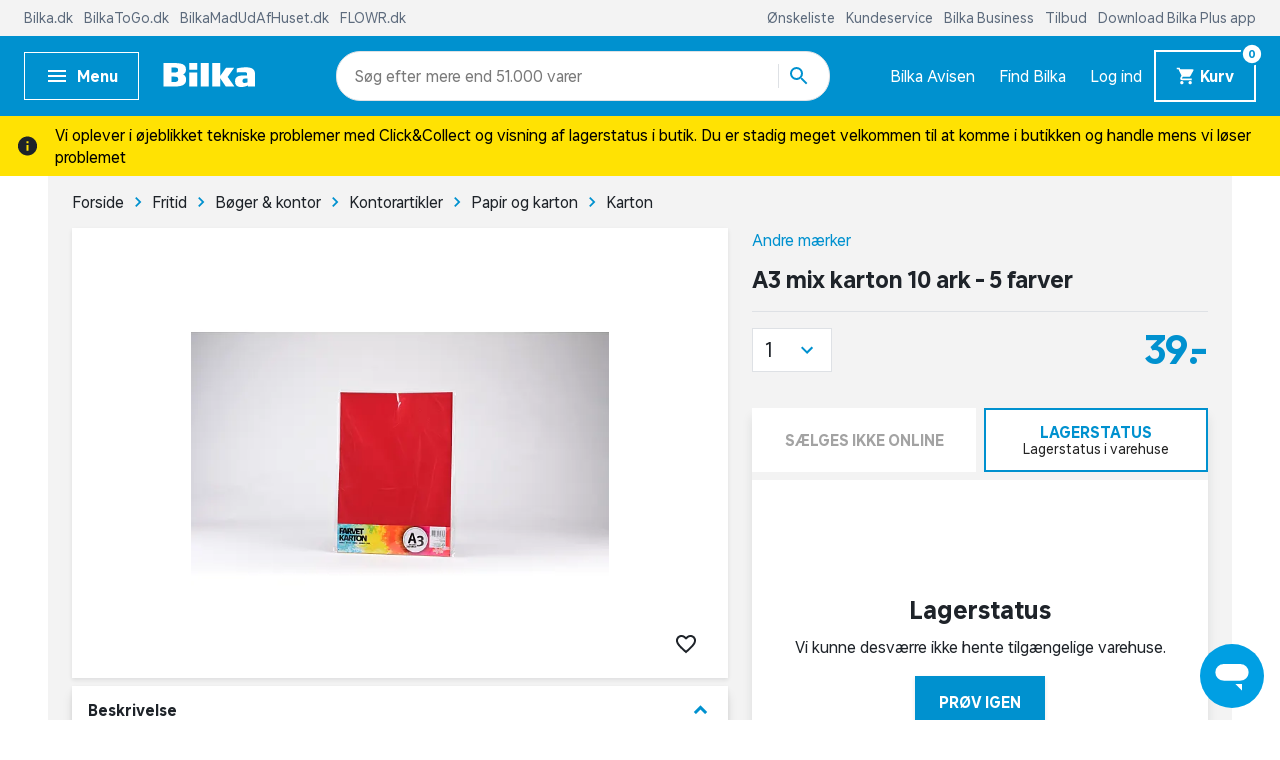

--- FILE ---
content_type: application/javascript; charset=UTF-8
request_url: https://www.bilka.dk/_nuxt/app.js
body_size: 141188
content:
(window.webpackJsonp=window.webpackJsonp||[]).push([[11],[,,,,,function(e,t,r){"use strict";var n,o,c,l,d,f,_,m,h,v,y,O,k,j,C,w,S,x,I,R,P,E,T,A,D,N,L,B,M,U,V,G,F,$,z,H,W,K,Y,X,Q,Z,J,ee,te,re,ne,oe,ie,ae,ce,se,ue,le,de,pe,fe,_e,me,ge,he,ve,be;r.d(t,"C",(function(){return n})),r.d(t,"D",(function(){return o})),r.d(t,"Z",(function(){return c})),r.d(t,"A",(function(){return l})),r.d(t,"ab",(function(){return f})),r.d(t,"v",(function(){return _})),r.d(t,"p",(function(){return m})),r.d(t,"o",(function(){return h})),r.d(t,"j",(function(){return v})),r.d(t,"a",(function(){return y})),r.d(t,"i",(function(){return O})),r.d(t,"k",(function(){return k})),r.d(t,"U",(function(){return j})),r.d(t,"O",(function(){return w})),r.d(t,"w",(function(){return S})),r.d(t,"e",(function(){return x})),r.d(t,"t",(function(){return I})),r.d(t,"Y",(function(){return R})),r.d(t,"W",(function(){return P})),r.d(t,"u",(function(){return E})),r.d(t,"x",(function(){return T})),r.d(t,"y",(function(){return A})),r.d(t,"s",(function(){return D})),r.d(t,"X",(function(){return N})),r.d(t,"M",(function(){return L})),r.d(t,"m",(function(){return M})),r.d(t,"B",(function(){return U})),r.d(t,"K",(function(){return V})),r.d(t,"f",(function(){return G})),r.d(t,"b",(function(){return F})),r.d(t,"z",(function(){return $})),r.d(t,"J",(function(){return z})),r.d(t,"Q",(function(){return W})),r.d(t,"R",(function(){return K})),r.d(t,"P",(function(){return Y})),r.d(t,"q",(function(){return X})),r.d(t,"I",(function(){return Z})),r.d(t,"l",(function(){return J})),r.d(t,"c",(function(){return ee})),r.d(t,"eb",(function(){return te})),r.d(t,"H",(function(){return re})),r.d(t,"G",(function(){return ne})),r.d(t,"N",(function(){return oe})),r.d(t,"F",(function(){return ae})),r.d(t,"d",(function(){return ce})),r.d(t,"cb",(function(){return se})),r.d(t,"db",(function(){return ue})),r.d(t,"bb",(function(){return le})),r.d(t,"r",(function(){return de})),r.d(t,"g",(function(){return pe})),r.d(t,"S",(function(){return fe})),r.d(t,"h",(function(){return _e})),r.d(t,"V",(function(){return me})),r.d(t,"L",(function(){return ge})),r.d(t,"n",(function(){return he})),r.d(t,"T",(function(){return ve})),r.d(t,"E",(function(){return be})),function(e){e.PAYMENTCARD="paymentcard",e.MOBILEPAY="mobilepay",e.PAY_AT_TILL="PayAtTill",e.INVOICE="INVOICE",e.APPLE_PAY="ApplePay",e.ALL="all"}(n||(n={})),function(e){e.ENLESS_AISLES="endlessAisles",e.ASSISTED_SALES="assistedSales",e.B2B="b2b",e.DEFAULT="default"}(o||(o={})),function(e){e.itemcollection="vareudlevering",e.servicecenter="servicecenter",e.store="store"}(c||(c={})),function(e){e.B2C="b2c",e.B2B="b2b"}(l||(l={})),function(e){e.FILLBACKGROUND="fillbackground",e.IMAGEBACKGROUND="imagebackground"}(d||(d={})),function(e){e.gardencenter="gardencenter",e.nonfoodClickCollect="nonfoodClickCollect",e.bakery="bakery",e.postoffice="postoffice",e.bistro="bistro",e.quickfood="quickfood",e.carlsJunior="carlsJunior",e.sushi="sushi"}(f||(f={})),function(e){e.primary="primary",e.secondary="secondary"}(_||(_={})),function(e){e.login="login",e.update="update",e.create="create",e.myAccountUpdate="myAccountUpdate",e.changePassword="changePassword",e.verifyAge="verifyAge"}(m||(m={})),function(e){e[e.ok=0]="ok",e[e.unauth=403005]="unauth",e[e.loginIdentifierExists=403043]="loginIdentifierExists"}(h||(h={})),function(e){e.POSTNORD="postnord",e.SENDANDHENT="send-og-hent",e.GLS="gls"}(v||(v={})),function(e){e.CAMPAIGN="f_campaign_name",e.CATEGORY="f_category",e.BRAND="brand",e.AVAILABILITY="f_stock_availability",e.PRICE="price_filter"}(y||(y={})),function(e){e.STANDARD="STANDARD",e.PAKKESHOP="PAKKESHOP",e.PAKKEBOKS="PAKKEBOKS",e.DSV_STANDARD="DSV_STANDARD",e.DSV_PREMIUM_CURB="DSV_PREMIUM_CURB",e.DSV_SWIPBOX_NORMAL="DSV_SWIPBOX_NORMAL",e.DSV_SWIPBOX_OVERSIZE="DSV_SWIPBOX_OVERSIZE",e.SWIPBOX_NORMAL="SWIPBOX_OVERSIZE",e.SWIPBOX_OVERSIZE="SWIPBOX_OVERSIZE",e.PREMIUM_CURB="PREMIUM CURB",e.PREMIUM_CARRY="PREMIUM CARRY",e.PREMIUM_SATURDAY="PREMIUM SATURDAY",e.CLICK_AND_COLLECT="CLICK_AND_COLLECT"}(O||(O={})),function(e){e.PICKUP="PICKUP",e.DELIVERY="DELIVERY",e.CLICK_AND_COLLECT="CLICK_AND_COLLECT"}(k||(k={})),function(e){e.CLICK_AND_COLLECT="887846",e.GIFT_WRAPPING="907250"}(j||(j={})),function(e){e.OR="OR",e.SINGLE="SINGLE"}(C||(C={})),function(e){e.BILKA_TO_GO="bilkatogo",e.BILKA="bilkadk",e.FOETEX="foetexdk",e.BR="brdk"}(w||(w={})),function(e){e.WIDE_LANDSCAPE="Wide-landscape-1-4",e.HALF_LANDSCAPE="Half-landscape-1-2",e.SQUARE="Square-1-1",e.ORIGINAL="Original Image",e.THREE_TO_TWO="3-2",e.THREE_TO_ONE="3-1",e.PORTRAIT="Portrait"}(S||(S={})),function(e){e.CONTENT_PROVIDER_SCOPE_URL="external_content_providers/magnolia/next/"}(x||(x={})),function(e){e.WIDE_LANDSCAPE="4",e.HALF_LANDSCAPE="2",e.SQUARE="1",e.THREE_TO_TWO="1.5",e.THREE_TO_ONE="3"}(I||(I={})),function(e){e.PREORDER="PREORDER",e.BACKORDER="BACKORDER",e.NORMAL="NORMAL"}(R||(R={})),function(e){e.ORANGE="orange",e.SECONDARY="secondary",e.RED="red"}(P||(P={})),function(e){e.ACCORDION="common-module:components/content/accordion",e.BACKGROUND_SECTION="common-module:components/background-section",e.BANNER="common-module:components/banner",e.BOTTOM_TEXT="common-module:components/bottom-text",e.BUTTON="common-module:components/content/button",e.CATEGORY_SLIDER="common-module:components/category-slider",e.CATEGORY_SLIDER_MANUAL="common-module:components/category-slider-manual",e.COLOMNS_TWO="common-module:components/content/columnsTwo",e.CONTENT="common-module:components/content",e.CONTENT_ENV_IMAGE="common-module:components/content-on-environment-image",e.HEADING="common-module:components/content/heading",e.HIGHLIGHTED_CATEGORY="common-module:components/highlighted-category",e.HIGHLIGHTED_CONTENT="common-module:components/highlighted-content",e.IMAGE_CONTENT_WIDTH="common-module:components/content/imageContentWidth",e.IMAGE_FULL_WIDTH="common-module:components/content/imageFullWidth",e.IMAGE_SLIDER="common-module:components/image-slider",e.GOOGLE_RECIPE="common-module:components/googleRecipe",e.JOBS_SLIDER="common-module:components/jobs-slider",e.PARAGRAPH="common-module:components/content/paragraph",e.PRODUCT_SLIDER="common-module:components/product-slider",e.REUSABLED_COMPONENT="common-module:components/reusable-component",e.SEARCH="common-module:components/search",e.STORES_SLIDER="common-module:components/stores-slider",e.STORY_WITH_PRODUCTS="common-module:components/story-with-products",e.TOP_TEXT="common-module:components/top-text",e.USP="common-module:components/USP",e.VIDEO="common-module:components/content/video",e.PLP="common-module:components/plp",e.HIGHLIGHTED_PRODUCT="common-module:components/highlighted-product",e.BILKA_TO_GO="common-module:components/bilka-to-go",e.FOOTER_MENU_COMPONENT="common-module:components/footer-menu",e.FOOTER_LINK_COLUMN="common-module:components/footer-link-column",e.OPENING_HOURS_COULMN="common-module:components/footer-opening-hours-column",e.LAST_SEEN_PRODUCTS="common-module:components/last-seen-products",e.PROMO_BAND="common-module:components/promo-band",e.NEWSLETTER_SIGNUP="common-module:components/newsletter-signup",e.TILE_LINK="common-module:components/tile-link",e.TILE_OPENING_HOURS="common-module:components/tile-opening-hours",e.EYEBROW_MENU="common-module:components/eyebrow",e.CONTENT_AND_IMAGE="common-module:components/content-and-image",e.INSPIRATION_SLIDER="common-module:components/inspiration-slider",e.IMAGES_IN_COLUMNS="common-module:components/images-in-columns-with-content",e.BRAND_LIST="common-module:components/brand-list",e.IMAGE_GRID="common-module:components/image-grid",e.CATEGORY_SLIDER_WITH_SUBCATS="common-module:components/category-slider-with-subcats",e.SIDEBAR_LINK_ELEMENT="common-module:components/sidebar-link-element",e.SMALL_CATEGORY="common-module:components/small-category",e.IFRAME="common-module:components/iframe",e.ARTICLE_BANNER="common-module:components/article-banner",e.BANNER_WITH_CONTENT="common-module:components/banner-with-content",e.ZMAGS="common-module:components/zmags",e.PROMOTION_SLIDER="common-module:components/promotion-slider",e.HERO_SLIDER="common-module:components/hero-slider",e.HERO_SLIDER_TILE="common-module:components/hero-slider-tile",e.FOETEX_TOP="common-module:components/foetex-top",e.FOETEX_TOP_TILE="common-module:components/foetex-top-tile",e.FOETEX_STOREFRONT_HERO="common-module:components/fotex-storefront-hero",e.FOETEX_ROW_WITHOUT_GRADIENT="common-module:components/fotex-shop-entrance-no-gradient",e.FOETEX_ROW_WITH_GRADIENT="common-module:components/fotex-shop-entrance-with-gradient",e.FOETEX_ENTRACES_ROW="common-module:components/fotex-entrances-row",e.FOETEX_ENTRACES_CARD="common-module:components/fotex-secondary-entrances-card",e.HIGHLIGHTED_CATEGORY_THEME="common-module:components/highlighted-category-theme",e.PRODUCT_RECOMMENDATIONS_AI="common-module:components/product-recommendations-ai",e.INCITO="common-module:components/incito",e.LEGO_TRYVERTIZING="common-module:components/lego-tryvertizing",e.CAMPAIGN_ELEMENT="common-module:components/fotex-campaign-element",e.FOETEX_SERVICE_BAND="common-module:components/fotex-service-band",e.FOETEX_SERVICE_BAND_ITEM="common-module:components/fotex-service",e.CAMPAIGN_COMPONENT="common-module:components/campaign",e.CATALOGUE_COMPONENT="common-module:components/catalogue",e.HERO_BANNER="common-module:components/hero-banner",e.TIME_SCHEDULED_WRAPPER="common-module:components/visibility",e.SHOP_THE_LOOK="common-module:components/shop-the-look",e.MIELE_PLACEHOLDER="common-module:components/miele-placeholder",e.CONTENT_WITH_ADS="common-module:components/content-with-ads"}(E||(E={})),function(e){e[e.CATEGORY_SLIDER_SIZE=512]="CATEGORY_SLIDER_SIZE",e[e.STANDARD_IMAGE_HEIGHT=984]="STANDARD_IMAGE_HEIGHT",e[e.EXTENDED_PRODUCT_SLIDER_HEIGHT=640]="EXTENDED_PRODUCT_SLIDER_HEIGHT",e[e.EXTENDED_PRODUCT_SLIDER_WIDTH=540]="EXTENDED_PRODUCT_SLIDER_WIDTH",e[e.ICON_HEIGHT=62]="ICON_HEIGHT",e[e.CATEGORY_MINIMUM_HEIGHT=300]="CATEGORY_MINIMUM_HEIGHT",e[e.PROMOTION_SLIDER_HEIGHT=455]="PROMOTION_SLIDER_HEIGHT",e[e.PROMOTION_SLIDER_WIDTH=256]="PROMOTION_SLIDER_WIDTH"}(T||(T={})),function(e){e.FRONTPAGE="common-module:pages/frontpage-layout",e.PLP="common-module:pages/plp-layout",e.CUSTOM="common-module:pages/custom-layout",e.UMBRELLA="common-module:pages/umbrella-category-layout",e.CATEGORY="common-module:pages/category-layout",e.BUYING_GUIDE="common-module:pages/buying-guide-layout",e.BRAND="common-module:pages/brand-layout",e.STORES="common-module:pages/stores-layout",e.STORE="common-module:pages/store-layout",e.FOOTER="common-module:pages/footer-layout",e.EYEBROW="common-module:pages/eyebrow-layout",e.STOREFRONT_LAYOUT="common-module:pages/foetex-storefront-layout"}(A||(A={})),function(e){e.CONTENT="content",e.PLP_TOP="plp-top",e.PLP_MAIN="plp-main",e.PLP_BOTTOM="plp-bottom",e.SEARCH="search",e.FOOTER_CONTENT="footer-content",e.FOOTER_MENU="footer-menu",e.EYEBROW_CONTENT="eyebrow-content"}(D||(D={})),function(e){e.ONLINE="online",e.CLICK_COLLECT="click-collect"}(N||(N={})),function(e){e.NONE="none",e.LOW="low",e.HIGH="high"}(L||(L={})),function(e){e.NEW_CUSTOMER="dimension5",e.MEMBERSHIP="dimension6",e.LAYOUT_VERSION="dimension8",e.FORMAT="dimension9",e.PERSONALIZATION="dimension19",e.SPLATTER="dimension20",e.RATING="dimension21",e.DISCOUNT="dimension22",e.STOCK="dimension23",e.PRODUCT_IMAGES="dimension24",e.VIDEO="dimension25",e.PRODUCT_DESCRIPTION="dimension26",e.DESCRIPTION_CHARACTER="dimension27",e.PRICE_CONTROL="dimension28",e.REVIEW_AMOUNT="dimension30",e.ACCESSORIES="dimension31",e.PRIVATE_LABEL="dimension32",e.SPECIFICATIONS="dimension33",e.ADD_TO_CART_PLACEMENT="dimension34",e.BUNDLE="dimension35",e.ACCESSORIES_PACK="dimension36",e.ACCESSORIES_AMOUNT="dimension37",e.ACCESSORIES_SHOWN="dimension38",e.STRUCUTRED_DISPLAY="dimension39",e.STRUCTURED_ACCESSORIES="dimension40",e.MULTI_BUY="dimension41",e.ECC_ARTICLE_NUMBER="dimension42",e.TRANSPORTER_OPTION="dimension60",e.MIN_QUANTITY="dimension61",e.SELLERS="dimension62",e.WAREHOUSING_LOCATION="dimension63",e.REFURBUSHED_GRADE="dimension64",e.PRODUCT_STATUS="dimension65",e.MARKETPLACE="dimension66",e.TRANSPORTER_SELECTED="dimension80",e.FINANCING="dimension81",e.FINANCING_PARTNER="dimension82",e.DELIVERY_TYPE="dimension83",e.INSURANCE="dimension84",e.PAYMENT_METHOD="dimension85",e.EXCHANGE_LABEL="dimension86",e.CUSTOMER_ID="dimension87",e.GIFT_WRAP="dimension100",e.CLICK_COLLECT="dimension101",e.ORDER_TYPE="dimension102",e.STORE_NUMBER="dimension104",e.GUIDE_NAME="dimension120",e.CONTENT_CATEGORY="dimension121"}(B||(B={})),function(e){e.CLICK_COLLECT="clickCollect",e.CLICK_COLLECT_MULTI_BUY="clickCollectMultiBuy",e.CLICK_COLLECT_BUTTON_TEXT="clickCollectButtonText",e.CLICK_COLLECT_ACTIVATED_BY_STOCK="clickCollectActivatedByStock",e.HAS_STORES="hasStore",e.EYEBROW_MENU="eyebrowMenu",e.INJECT_MAGNOLIA_CATEGORY_SLIDER_ON_PLP="injectMagnoliaCategorySliderOnPLP",e.ENABLE_LEGAL_DISCOUNTS="enableLegalDiscounts",e.QUICK_BUY_BUTTON="quickBuyButton",e.ASSISTED_SALES="assistedSalesMode",e.VERTICAL_FACETS="verticalFacets",e.ENDLESS_AISLES="endlessAislesMode",e.STRUCTURED_DATA_INCLUDE_PRICE="structuredDataIncludePrice",e.SEARCH_DRAWER="searchDrawer",e.MINIMAL_PRODUCT_CARD="minimalProductCard",e.COLOR_PICKER="colorPicker",e.PLUS_MEMBERSHIP="plus_membership",e.B2B="b2b",e.FREE_SHIPPING="free_shipping",e.GIFT_WRAPPING_CHECKBOX="giftWrappingCheckbox",e.DISPLAY_PAYMENT_METHODS="displayPaymentMethods",e.ALTERNATIVE_SEARCH_RESULT="alternativeSearchResult",e.SECURE_CHECKOUT="secureCheckout",e.RETAIL_MEDIA="retailMedia"}(M||(M={})),function(e){e.B2B="b2b",e.B2C="b2c"}(U||(U={})),function(e){e.BEST_MATCH="best_match",e.PRICE_ASC="price_asc",e.PRICE_DESC="price_desc"}(V||(V={})),function(e){e.INSUFFICIENT_STOCK="Insufficient stock",e.REFETCH_DELIVERIES="Fetch delivery options again",e.SHIPPING_NOT_FOUND="Missing shipping address on cart",e.PICKUP_INFO_NOT_FOUND="Missing pickUpStationInfo",e.CART_NOT_ACTIVE="is locked and cannot be modified",e.CART_NOT_FOUND="Cart not found",e.CART_HASH_MISMATCH="cart hash did not match",e.DELIVERY_NOT_AVAILABLE="The selected delivery option ID",e.DELIVERY_MISSING="did not have a delivery associated",e.DELIVERY_NOT_FOUND="was not recognized",e.DELIVERY_ITEMS_NOT_DELIVERABLE="The following line items are currently undeliverable",e.MAX_QUANTITY_EXCEEDED="Max quantity exceeded",e.POSTAL_CODE_NOT_SUPPORTED="postalCode: Deliveries to"}(G||(G={})),function(e){e[e.INSUFFICIENT_STOCK=1012]="INSUFFICIENT_STOCK",e[e.MISSING_SHIPPING_INFO=1014]="MISSING_SHIPPING_INFO",e[e.MISSING_SHIPPING_ADDRESS=1015]="MISSING_SHIPPING_ADDRESS",e[e.CART_IS_LOCKED=1002]="CART_IS_LOCKED",e[e.CART_NOT_FOUND_BY_ID=1003]="CART_NOT_FOUND_BY_ID",e[e.CART_NOT_FOUND_BY_PSP_ORDER_ID=1004]="CART_NOT_FOUND_BY_PSP_ORDER_ID",e[e.UNKNOWN_ERROR=9e3]="UNKNOWN_ERROR",e[e.MAX_QUANTITY_EXCEEDED=1006]="MAX_QUANTITY_EXCEEDED",e[e.UNDELIVERABLE_ITEMS=1028]="UNDELIVERABLE_ITEMS",e[e.PRODUCT_PACKAGE_QUANTITY_CHANGE=1010]="PRODUCT_PACKAGE_QUANTITY_CHANGE",e[e.CART_HASH_CONFLICT=1036]="CART_HASH_CONFLICT",e[e.OPERATION_NOT_ALLOWED=1025]="OPERATION_NOT_ALLOWED",e[e.PAYMENT_EXCEEDED=1059]="PAYMENT_EXCEEDED"}(F||(F={})),function(e){e.NOT_SOLD_ONLINE="Not sold online",e.NOT_CLICK_AND_COLLECTIBLE="Not click and collectible"}($||($={})),function(e){e.API_RECOMMENDER="apiRecommender"}(z||(z={})),function(e){e[e.MAX_QUANTITY_EXCEEDED=1030]="MAX_QUANTITY_EXCEEDED"}(H||(H={})),function(e){e._BILKA_WEB_HOME_="_bilka_web_home_",e._BILKA_WEB_CATEGORY_="_bilka_web_category_",e._FOETEX_WEB_HOME_="_foetex_web_home_",e._FOETEX_WEB_CATEGORY_="_foetex_web_category_",e._BR_WEB_HOME_="_br_web_home_",e._BR_WEB_CATEGORY_="_br_web_category_"}(W||(W={})),function(e){e.FRONT_PAGE_SLOT_A="front_page_slot_a",e.FRONT_PAGE_SLOT_B="front_page_slot_b",e.CATEGORY_PAGE_SLOT_A="category_page_slot_a",e.SLIDER_SLOT_POSITION_ONE="slider_slot_position_one",e.SLIDER_SLOT_POSITION_TWO="slider_slot_position_two",e.CATEGORY_PAGE_BANNER_LISTING_A="category_page_banner_listing_a",e.CATEGORY_PAGE_TILE_LISTING_A="category_page_tile_listing_a"}(K||(K={})),function(e){e.DESKTOP_BANNER="desktop_banner",e.MOBILE_BANNER="mobile_banner",e.PRODUCT_TILE="product_tile",e.LISTING_BANNER="listing_banner",e.LISTING_TILE="listing_tile",e.LISTING_BANNER_D_BILKA="listing_banner_d_bilka",e.LISTING_BANNER_M_BILKA="listing_banner_m_bilka",e.LISTING_BANNER_D_BR="listing_banner_d_br",e.LISTING_BANNER_M_BR="listing_banner_m_br",e.LISTING_BANNER_D_FOETEX="listing_banner_d_foetex",e.LISTING_BANNER_M_FOETEX="listing_banner_m_foetex"}(Y||(Y={})),function(e){e.LEFT="left",e.RIGHT="right"}(X||(X={})),function(e){e.EYEBROW="eyebrow",e.FOOTER="footer"}(Q||(Q={})),function(e){e.DESCRIPTION="description",e.SPECS="specs",e.ENERGY="energy",e.DOCUMENTS="documents",e.CONTENS="contents"}(Z||(Z={})),function(e){e.DEV="development",e.PREVIEW="deploy-preview",e.PREPROD="preprod",e.PROD="production"}(J||(J={})),function(e){e.LARGE="large",e.MEDIUM="medium",e.PLP_PRODUCT_SMALL="plp-product-small",e.PLP_PRODUCT_MEDIUM="plp-product-medium",e.PLP_PRODUCT_LARGE="plp-product-large",e.PLP_BANNER_VERTICAL="plp-banner-vertical",e.PLP_BANNER_HORIZONTAL="plp-banner-horizontal",e.SEARCH_PREMIUM_SPONSORED="search-premium-sponsored"}(ee||(ee={})),function(e){e.YOUTUBE="youtube",e.VIMEO="vimeo"}(te||(te={})),function(e){e.PRODUCT_ADDED="productAdded",e.ERROR="error",e.PRODUCT_SHIPPING_PRICE="productShippingPrice",e.PRODUCT_STOCK_STORE="productStoreStock",e.PRODUCT_AGE_VERIFICATION="productAgeVerification",e.PRODUCT_PROMOTION="productPromotion",e.PDP_BUY_AREA_STICKY_BAR="pdpBuyAreaStickyBar"}(re||(re={})),function(e){e.BLUE_PRICE="BLÅ PRIS",e.NEW="Nyhed"}(ne||(ne={})),function(e){e.BLUE_PRICE="Blå pris",e.INTROPRICE="Intropris",e.NEW="Nyhed",e.RESTSALE="Restsalg",e.PRICEDROP="Prisfald"}(oe||(oe={})),function(e){e.QUERY="query",e.BRAND="brand",e.CATEGORY="category",e.PRODUCT="product"}(ie||(ie={})),function(e){e.LEGO="lego",e.DYSON="dyson",e.MIELE="miele"}(ae||(ae={})),function(e){e.USER_DEVICE="USER_DEVICE",e.MANAGED_DEVICE="MANAGED_DEVICE"}(ce||(ce={})),function(e){e.COLLECTION="Collection",e.PRODUCT="Product",e.OFFER="Offer",e.FAQ_PAGE="FAQPage",e.RECIPE="Recipe",e.PERSON="Person",e.NUTRITION_INFORMATION="NutritionInformation",e.AGGREGATE_RATING="AggregateRating",e.VIDEO_OBJECT="VideoObject",e.QUESTION="Question",e.HOW_TO_STEP="HowToStep",e.ANSWER="Answer"}(se||(se={})),function(e){e.ADDED_TO_BASKET="addedToBasket",e.REMOVED_FROM_BASKET="removedFromBasket",e.CTA_BANNER_VIEWED="ctaBannerViewed",e.CTA_BANNER_CLICKED="ctaBannerClicked",e.PRODUCT_CLICKED="productClicked",e.PLP_VIEWED="plpViewed",e.RECOMMENDATION_VIEWED="recommendationViewed",e.RECOMMENDATION_CLICKED="recommendationClicked",e.OUTBOUND_LINK_CLICKED="outboundLinkClicked",e.INITIALIZE="initialize",e.PAGE_VIEWED="pageViewed",e.COOKIE_CONSENT_GIVEN="cookieConsentGiven",e.CHECKOUT="checkout",e.PURCHASED="purchased",e.PDP_VIEWED="pdpViewed",e.LOGIN="login",e.TRACKINGID="trackingId",e.USERID="userId",e.ANONYMOUSID="anonymousId",e.ADDED_TO_WISHLIST="addedToWishlist",e.SIGN_UP_COMPLETED="signUpCompleted",e.CHANGED_SORTING="changedSorting",e.FILTERS_CLICKED="filtersClicked",e.FILTERS_RESET="filtersReset",e.SEARCH="search",e.SERVER_VARIANT="serverVariant",e.PROMOTION_VIEWED="promotionViewed",e.PROMOTION_SELECTED="promotionSelected",e.CUSTOMER_TYPE="customerType",e.CART="cart",e.FORMAT="format",e.CLICKED_STICKY_DELIVERY_OPTIONS="clickedStickyDeliveryOptions"}(ue||(ue={})),function(e){e.ROOT="https://schema.org",e.IN_STOCK="https://schema.org/InStock",e.OUT_OF_STOCK="https://schema.org/OutOfStock",e.PRE_ORDER="https://schema.org/PreOrder"}(le||(le={})),function(e){e.ONLINE="ONLINE",e.CC="CC"}(de||(de={})),function(e){e.FUNCTIONAL="cookie_cat_functional",e.STATISTIC="cookie_cat_statistic",e.MARKETING="cookie_cat_marketing"}(pe||(pe={})),function(e){e.BRAND="brand",e.PRODUCT="product",e.CATEGORY="category",e.CONTENT="content",e.ALTERNATIVE="alternative",e.QUERY="query"}(fe||(fe={})),function(e){e.B2B="b2b",e.B2C="b2c"}(_e||(_e={})),function(e){e.CURATED="CURATED",e.PLP="PLP",e.CUSTOM="CUSTOM",e.MLAI="MLAI"}(me||(me={})),function(e){e.NOT_SOLD_STORE="not_sold_store",e.NOT_IN_STOCK="not_in_stock",e.NOT_IN_STOCK_DELIVERY="not_in_stock_delivery",e.NOT_SOLD_DELIVERY="not_sold_delivery",e.NOT_IN_STOCK_STORE="not_in_stock_store",e.PREORDER="preorder",e.BACKORDER="backorder",e.DELIVERY="delivery",e.STORE="store",e.CLICK_AND_COLLECT="click_and_collect"}(ge||(ge={})),function(e){e.GIFT_CARD_NOT_FOUND="GIFT_CARD_NOT_FOUND",e.GIFT_CARD_BLOCKED="GIFT_CARD_BLOCKED",e.GIFT_CARD_EXPIRED="GIFT_CARD_EXPIRED",e.GIFT_CARD_NEARLY_EXPIRED="GIFT_CARD_NEARLY_EXPIRED",e.GIFT_CARD_ZERO_BALANCE="GIFT_CARD_ZERO_BALANCE",e.GIFT_CARD_SERVER_ERROR="GIFT_CARD_SERVER_ERROR"}(he||(he={})),function(e){e.GIFT_CARD="gift-card"}(ve||(ve={})),function(e){e.NETS="nets"}(be||(be={}))},,function(e,t,r){"use strict";r.d(t,"u",(function(){return o.C})),r.d(t,"v",(function(){return o.D})),r.d(t,"J",(function(){return o.Z})),r.d(t,"t",(function(){return o.A})),r.d(t,"K",(function(){return o.ab})),r.d(t,"p",(function(){return o.v})),r.d(t,"l",(function(){return o.p})),r.d(t,"h",(function(){return o.k})),r.d(t,"G",(function(){return o.U})),r.d(t,"q",(function(){return o.w})),r.d(t,"n",(function(){return o.t})),r.d(t,"I",(function(){return o.Y})),r.d(t,"o",(function(){return o.u})),r.d(t,"r",(function(){return o.x})),r.d(t,"H",(function(){return o.X})),r.d(t,"B",(function(){return o.M})),r.d(t,"j",(function(){return o.m})),r.d(t,"z",(function(){return o.K})),r.d(t,"e",(function(){return o.f})),r.d(t,"b",(function(){return o.b})),r.d(t,"s",(function(){return o.z})),r.d(t,"E",(function(){return o.R})),r.d(t,"D",(function(){return o.P})),r.d(t,"y",(function(){return o.I})),r.d(t,"i",(function(){return o.l})),r.d(t,"c",(function(){return o.c})),r.d(t,"x",(function(){return o.H})),r.d(t,"w",(function(){return o.G})),r.d(t,"C",(function(){return o.N})),r.d(t,"d",(function(){return o.d})),r.d(t,"M",(function(){return o.cb})),r.d(t,"N",(function(){return o.db})),r.d(t,"L",(function(){return o.bb})),r.d(t,"m",(function(){return o.r})),r.d(t,"f",(function(){return o.g})),r.d(t,"F",(function(){return o.S})),r.d(t,"g",(function(){return o.h})),r.d(t,"A",(function(){return o.L})),r.d(t,"k",(function(){return o.n})),r.d(t,"a",(function(){return n}));var n,o=r(5);!function(e){e[e.query=0]="query",e[e.product=1]="product",e[e.category=2]="category",e[e.brand=3]="brand",e[e.content=4]="content",e[e.alternative=5]="alternative"}(n||(n={}))},function(e,t,r){"use strict";r.d(t,"a",(function(){return o}));var n=r(626).default;function o(e){return n&&Object.prototype.hasOwnProperty.call(n,e)?n[e]:(console.warn("This key does not exist: ".concat(e)),e)}},,,,,,,,,,,,,,,,,,,,,function(e,t,r){"use strict";r.d(t,"r",(function(){return o})),r.d(t,"k",(function(){return c})),r.d(t,"n",(function(){return l})),r.d(t,"l",(function(){return d})),r.d(t,"m",(function(){return f})),r.d(t,"F",(function(){return _})),r.d(t,"u",(function(){return m})),r.d(t,"w",(function(){return h})),r.d(t,"x",(function(){return v})),r.d(t,"v",(function(){return y})),r.d(t,"y",(function(){return O})),r.d(t,"j",(function(){return k})),r.d(t,"A",(function(){return j})),r.d(t,"B",(function(){return C})),r.d(t,"z",(function(){return w})),r.d(t,"C",(function(){return S})),r.d(t,"a",(function(){return x})),r.d(t,"e",(function(){return I})),r.d(t,"h",(function(){return R})),r.d(t,"i",(function(){return P})),r.d(t,"c",(function(){return E})),r.d(t,"d",(function(){return T})),r.d(t,"f",(function(){return A})),r.d(t,"g",(function(){return D})),r.d(t,"b",(function(){return N})),r.d(t,"E",(function(){return L})),r.d(t,"D",(function(){return B})),r.d(t,"o",(function(){return M})),r.d(t,"p",(function(){return U})),r.d(t,"s",(function(){return V})),r.d(t,"t",(function(){return G})),r.d(t,"q",(function(){return F}));var n=r(46),o={path:"/",name:"home",chunkName:"home",component:"@/views/Home/Home.vue",trackingName:"FRONTPAGE"},c={path:"/kurv",name:"cart",chunkName:"cart",component:"@/views/Cart/Cart.vue",trackingName:"BASKET"},l={path:"/cookies",name:"cookies",chunkName:"cookies",component:"@/views/Cookies/Cookies.vue",trackingName:"COOKIES"},d={path:"/checkout",name:"checkout",chunkName:"checkout",component:"@/views/Checkout/Checkout.vue",trackingName:"CHECKOUT"},f={path:"/checkout/:panel",name:"checkout-panel",chunkName:"checkout",component:"@/views/Checkout/Checkout.vue",trackingName:"CHECKOUT"},_={path:"/wishlist/:id",name:"wishlist",chunkName:"wishlist",component:"@/views/Wishlist/Wishlist.vue",trackingName:"WISHLIST"},m={path:"/produkter/:slug?/:id/",name:"product",chunkName:"product",component:"@/views/Product/Product.vue",trackingName:"PDP"},h={path:"/product/:id",name:"product-raw",chunkName:"product",component:"@/views/Product/Product.vue",trackingName:"PDP"},v={path:"/produkter",name:"product-skeleton",chunkName:"product",component:"@/views/Product/Product.vue",trackingName:"PDP"},y={path:"/produkter/*",name:"product-catch",chunkName:"product",component:"@/views/Product/Product.vue",trackingName:"PDP"},O={path:"/promotion-search/:promotionId",name:"promotionSearch",chunkName:"promotionSearch",component:"@/views/PromotionSearch/PromotionSearch.vue",trackingName:"PROMOTION_SEARCH"},k={path:"/all-products/:category*",name:"allProducts",chunkName:"allProducts",component:"@/views/AllProducts/AllProducts.vue",trackingName:"SEARCH"},j={path:"/search",name:"search",chunkName:"search",component:"@/views/Search/Search.vue",trackingName:"SEARCH"},C={path:"/search/:filter/:values",name:"searchFilter",chunkName:"searchFilter",component:"@/views/SearchFilter/SearchFilter.vue",trackingName:"SEARCH"},w={path:"/kvittering",name:"receipt",chunkName:"receipt",component:"@/views/OrderConfirmation/OrderConfirmation.vue",trackingName:"ORDER_CONFIRMATION"},S={path:"/signin",name:"signin",chunkName:"signin",component:"@/views/Signin/Signin.vue",trackingName:"SIGNIN"},x={path:"/account",chunkName:"account",component:"@/views/Account/Account.vue",trackingName:"ACCOUNT"},I={path:"",name:"accountHome",chunkName:"account-home",component:"@/views/AccountHome/AccountHome.vue",trackingName:"PROFILE"},R={path:"personal-information",name:"accountPersonalInformation",chunkName:"personal-information",component:"@/views/AccountPersonalInfo/AccountPersonalInfo.vue",trackingName:"PROFILE"},P={path:"wishlist",name:"accountWishlist",chunkName:"account-wishlist",component:"@/views/AccountWishlist/AccountWishlist.vue",trackingName:"PROFILE"},E={path:"account-gift-card",name:"accountGiftCard",chunkName:"account-gift-card",component:"@/views/AccountGiftCard/AccountGiftCard.vue",trackingName:"PROFILE"},T={path:"order-history",name:"accountHistory",chunkName:"order-history",component:"@/views/AccountHistory/AccountHistory.vue",trackingName:"PROFILE"},A={path:"order-details/:orderId",name:"orderDetails",chunkName:"order-details",component:"@/views/AccountOrderDetails/AccountOrderDetails.vue",trackingName:"PROFILE"},D={path:"password",name:"accountPassword",chunkName:"account-password",component:"@/views/AccountPassword/AccountPassword.vue",trackingName:"PROFILE"},N={path:"delete",name:"accountDelete",chunkName:"account-delete",component:"@/views/AccountDelete/AccountDelete.vue",trackingName:"PROFILE"},L={path:"/update-browser",name:"updateBrowser",component:"@/views/UpdateBrowser/UpdateBrowser.vue",trackingName:"UNKNOWN"},B={path:"/storetablet/:store?",name:"storetablet",chunkName:"storetablet",component:"@/views/StoreTablet/StoreTablet.vue",trackingName:"UNKNOWN"},M={path:"/endless-aisles/:store",name:"endless-aisles",chunkName:"endless-aisles",component:"@/views/StoreTablet/StoreTablet.vue",trackingName:"UNKNOWN"},U={path:"/endless-aisles/disable",name:"endless-aisles-disable",chunkName:"endless-aisles",component:"@/views/StoreTablet/StoreTablet.vue",trackingName:"UNKNOWN"},V={path:"/:any*/:slug",name:"page",chunkName:"page",component:"@/views/Page/Page.vue",trackingName:"CATEGORY"},G={path:"/privatlivspolitik",name:"privacypolicy",trackingName:"PRIVACY_POLICY"},F={product:function(e){var t=arguments.length>1&&void 0!==arguments[1]?arguments[1]:"";return Object(n.c)(m,{slug:t,id:e})},productRaw:function(e){return Object(n.c)(h,{id:e})},wishlist:function(e){return Object(n.c)(_,{id:e})},allProducts:function(e){return Object(n.c)(k,{category:e})},searchFilter:function(filter,e){return Object(n.c)(C,{filter:filter,values:e})},storetablet:function(){var e=arguments.length>0&&void 0!==arguments[0]?arguments[0]:"";return Object(n.c)(B,{store:e})},endlessAisles:function(e){return Object(n.c)(M,{store:e})},page:function(e,t){return Object(n.c)(V,{any:e,slug:t})},accountOrderHistory:function(){return Object(n.d)([x,T])},accountPersonalInformation:function(){return Object(n.d)([x,R])},accountGiftCard:function(){return Object(n.d)([x,E])},accountPassword:function(){return Object(n.d)([x,D])},accountDelete:function(){return Object(n.d)([x,N])},accountOrderDetails:function(e){return Object(n.d)([x,A],{orderId:e})},accountWishlist:function(){return Object(n.d)([x,P])}}},,,function(e,t,r){"use strict";var n=r(375),o=r.n(n);o.a.setup({missingTranslation:"ignore"}),t.a=o.a},,function(e,t,r){"use strict";r.d(t,"i",(function(){return m})),r.d(t,"j",(function(){return h})),r.d(t,"a",(function(){return v})),r.d(t,"o",(function(){return y})),r.d(t,"e",(function(){return O})),r.d(t,"f",(function(){return k})),r.d(t,"c",(function(){return j})),r.d(t,"n",(function(){return C})),r.d(t,"h",(function(){return w})),r.d(t,"p",(function(){return x})),r.d(t,"k",(function(){return R})),r.d(t,"m",(function(){return P})),r.d(t,"d",(function(){return E})),r.d(t,"b",(function(){return T})),r.d(t,"g",(function(){return A})),r.d(t,"l",(function(){return D}));r(17),r(20),r(21);var n=r(23),o=r(38),c=r(4),l=r(2),d=(r(28),r(30),r(27),r(18),r(43),r(31),r(40),r(49),r(59),r(129),r(401),r(67),r(68),r(251),r(108),r(63),r(16),r(15));function f(object,e){var t=Object.keys(object);if(Object.getOwnPropertySymbols){var r=Object.getOwnPropertySymbols(object);e&&(r=r.filter((function(e){return Object.getOwnPropertyDescriptor(object,e).enumerable}))),t.push.apply(t,r)}return t}function _(e){for(var i=1;i<arguments.length;i++){var source=null!=arguments[i]?arguments[i]:{};i%2?f(Object(source),!0).forEach((function(t){Object(l.a)(e,t,source[t])})):Object.getOwnPropertyDescriptors?Object.defineProperties(e,Object.getOwnPropertyDescriptors(source)):f(Object(source)).forEach((function(t){Object.defineProperty(e,t,Object.getOwnPropertyDescriptor(source,t))}))}return e}function m(e){d.a.config.errorHandler&&d.a.config.errorHandler(e)}function h(e){return e.then((function(e){return e.default||e}))}function v(e,t){if(t||!e.options.__hasNuxtData){var r=e.options._originDataFn||e.options.data||function(){return{}};e.options._originDataFn=r,e.options.data=function(){var data=r.call(this,this);return this.$ssrContext&&(t=this.$ssrContext.asyncData[e.cid]),_(_({},data),t)},e.options.__hasNuxtData=!0,e._Ctor&&e._Ctor.options&&(e._Ctor.options.data=e.options.data)}}function y(e){return e.options&&e._Ctor===e||(e.options?(e._Ctor=e,e.extendOptions=e.options):(e=d.a.extend(e))._Ctor=e,!e.options.name&&e.options.__file&&(e.options.name=e.options.__file)),e}function O(e){var t=arguments.length>1&&void 0!==arguments[1]&&arguments[1],r=arguments.length>2&&void 0!==arguments[2]?arguments[2]:"components";return Array.prototype.concat.apply([],e.matched.map((function(e,n){return Object.keys(e[r]).map((function(o){return t&&t.push(n),e[r][o]}))})))}function k(e){var t=arguments.length>1&&void 0!==arguments[1]&&arguments[1];return O(e,t,"instances")}function j(e,t){return Array.prototype.concat.apply([],e.matched.map((function(e,r){return Object.keys(e.components).reduce((function(n,o){return e.components[o]?n.push(t(e.components[o],e.instances[o],e,o,r)):delete e.components[o],n}),[])})))}function C(e,t){return Promise.all(j(e,function(){var e=Object(c.a)(regeneratorRuntime.mark((function e(r,n,o,c){return regeneratorRuntime.wrap((function(e){for(;;)switch(e.prev=e.next){case 0:if("function"!=typeof r||r.options){e.next=4;break}return e.next=3,r();case 3:r=e.sent;case 4:return o.components[c]=r=y(r),e.abrupt("return","function"==typeof t?t(r,n,o,c):r);case 6:case"end":return e.stop()}}),e)})));return function(t,r,n,o){return e.apply(this,arguments)}}()))}function w(e){return S.apply(this,arguments)}function S(){return(S=Object(c.a)(regeneratorRuntime.mark((function e(t){return regeneratorRuntime.wrap((function(e){for(;;)switch(e.prev=e.next){case 0:if(t){e.next=2;break}return e.abrupt("return");case 2:return e.next=4,C(t);case 4:return e.abrupt("return",_(_({},t),{},{meta:O(t).map((function(e,r){return _(_({},e.options.meta),(t.matched[r]||{}).meta)}))}));case 5:case"end":return e.stop()}}),e)})))).apply(this,arguments)}function x(e,t){return I.apply(this,arguments)}function I(){return(I=Object(c.a)(regeneratorRuntime.mark((function e(t,r){var c,l,d,f;return regeneratorRuntime.wrap((function(e){for(;;)switch(e.prev=e.next){case 0:return t.context||(t.context={isStatic:!0,isDev:!1,isHMR:!1,app:t,store:t.store,payload:r.payload,error:r.error,base:"/",env:{NUXT_ENV_RETAIL_MEDIA_HOST:"https://ads-sallinggroup.adhese.com",NUXT_ENV_TECHNICAL_API_QUERY:"?sv=2019-12-12&ss=t&srt=o&sp=r&se=2030-11-02T11:00:00Z&st=2020-11-02T11:00:00Z&spr=https&sig=HWQ%2FOOxwuxwtuLK7LN64QS2IFz2yAQsbScjd7w8yqiQ%3D",NUXT_ENV_API_URL_TOKEN:"d889a569-6548-4a11-b447-c653730f1747",NUXT_ENV_ENDLESS_AISLES_CHECKOUT_RESET_SEC:"15",NUXT_ENV_ALLOW_PROXY_URL:"false",NUXT_ENV_GATEWAY_CLIENT_ID_B2B:"c0d76fd2-ea6e-11ed-b863-274fb1ff6e05",NUXT_ENV_ALGOLIA_QS_INDEX:"prod_qs_BILKA_PRODUCTS",NUXT_ENV_ALGOLIA_DEFAULT_INDEX:"prod_BILKA_PRODUCTS",NUXT_ENV_GIGYA_APP_ID:"P2UG1KSVZ8BTM8NYPITW",NUXT_ENV_ALGOLIA_PRICE_DESC_INDEX:"prod_r_BILKA_PRODUCTS_sort_by_price_desc",NUXT_ENV_VIAMAP_API_TOKEN:"OcidolsIHh8jwCJLqU1dd2IM0NfwKRPS8EaeAYM1",NUXT_ENV_DATADOG_SERVICE:"bilka---next",NUXT_ENV_DATADOG_TRACING_ORIGINS:"https://api.sallinggroup.com",NUXT_ENV_ENDLESS_AISLES_RESET_SEC:"60",NUXT_ENV_ALGOLIA_SG_CATEGORIES_INDEX:"prod_BILKA_CATEGORIES",NUXT_ENV_RETAIL_MEDIA_ACCOUNT:"sallinggroup.adhese.org",NUXT_ENV_API_TOKEN:"307c3e35-67d1-4c78-82cc-ab6c3f401b30",NUXT_ENV_GIGYA_API_KEY:"3_lwOU060SgqDZaEnRSDHIQhsUuEoXIC4aFrjscNWD82n7ups9ga4r4282TmugWuhd",NUXT_ENV_ALGOLIA_PRICE_ASC_INDEX:"prod_r_BILKA_PRODUCTS_sort_by_price_asc",NUXT_ENV_CUSTOMER_PROGRAM_API_URL:"https://api.sallinggroup.com/v1/customer-program/CPBLK/customers",NUXT_ENV_SITE:"bilka.dk",NUXT_ENV_DYNATRACE_PAGE_NOT_FOUND_EVENT:"true",NUXT_ENV_ALGOLIA_CRAWLER_INDEX:"crawler_bilka_content",NUXT_ENV_FLIX_MEDIA_DISTRIBUTOR_VALUE:"6040",NUXT_ENV_DATADOG_CLIENT_TOKEN:"pube502fe834ac928863b2ee236e6b74434",NUXT_ENV_LOCALE:"da",NUXT_ENV_TAG_MANAGER_ID:"GTM-K8NLS4G",NUXT_ENV_ALGOLIA_SG_BRANDS_INDEX:"prod_BILKA_BRANDS",NUXT_ENV_DATADOG_SITE:"datadoghq.eu",NUXT_ENV_API_URL_V2:"https://api.sallinggroup.com/v2/ecommerce/bilka",NUXT_ENV_BRAND:"bilka",NUXT_ENV_CLOUDINARY_URL:"https://digitalassets.sallinggroup.com/image/upload/",NUXT_ENV_URL:"https://www.bilka.dk",NUXT_ENV_CLOUDINARY_VIDEO_URL:"https://digitalassets.sallinggroup.com/video/upload/q_auto:eco/",NUXT_ENV_API_URL:"https://api.sallinggroup.com/v1/ecommerce/bilka",NUXT_ENV_TEST_VARIANT:"original",NUXT_ENV_DATADOG_APPLICATION_ID:"c78129f1-fa0d-4e60-8fa5-619aa0ff6128",NUXT_ENV_VWO_ACCOUNT:"",NUXT_ENV_B2B_API_URL:"https://api.sallinggroup.com/v1/b2b",NUXT_ENV_ALGOLIA_API_KEY:"f3a34fc94874579eaf3cd39fef660948",NUXT_ENV_ALGOLIA_COLORS_FAMILY_INDEX:"prod_COLOR_PICK_FAMILY_COLORS",NUXT_ENV_TECHNICAL_API_URL:"https://technicalinfo.table.core.windows.net/technicalbilka",NUXT_ENV_ALGOLIA_TENDENS_COLORS_INDEX:"prod_TENDENS_BILKA_COLOR_INDEX",NUXT_ENV_ALGOLIA_APLICATION_ID:"DRP4O45G5T",NUXT_ENV_ALGOLIA_COLORS_INDEX:"prod_BILKA_COLOR_INDEX",NUXT_ENV_ALGOLIA_ALTERNATIVE_SEARCH_INDEX:"prod_ALTERNATIVE_SEARCH_RESULTS_BILKA",NUXT_ENV_CLOUDINARY_CLOUD_NAME:"sallingprod",NUXT_ENV_IMGIX_URL:"https://sg-cf.imgix.net",NUXT_ENV_TMP_API_TOKEN:"SG_APIM_2JF4JC55AEK8YJEZ4M6097FKAREKM018TEE1T98TWNYWVXYZY910",NUXT_ENV_MODE:"production",NUXT_ENV_GATEWAY_CLIENT_ID:"0557b53c-1fa1-4f6b-a3ad-1e2912b63b59",NUXT_ENV_MAGNOLIA_API_ENV:"cms"}},r.req&&(t.context.req=r.req),r.res&&(t.context.res=r.res),r.ssrContext&&(t.context.ssrContext=r.ssrContext),t.context.redirect=function(e,path,r){if(e){t.context._redirected=!0;var n=Object(o.a)(path);if("number"==typeof e||"undefined"!==n&&"object"!==n||(r=path||{},path=e,n=Object(o.a)(path),e=302),"object"===n&&(path=t.router.resolve(path).route.fullPath),!/(^[.]{1,2}\/)|(^\/(?!\/))/.test(path))throw path=V(path,r),window.location.replace(path),new Error("ERR_REDIRECT");t.context.next({path:path,query:r,status:e})}},t.context.nuxtState=window.__NUXT__),e.next=3,Promise.all([w(r.route),w(r.from)]);case 3:c=e.sent,l=Object(n.a)(c,2),d=l[0],f=l[1],r.route&&(t.context.route=d),r.from&&(t.context.from=f),t.context.next=r.next,t.context._redirected=!1,t.context._errored=!1,t.context.isHMR=!1,t.context.params=t.context.route.params||{},t.context.query=t.context.route.query||{};case 15:case"end":return e.stop()}}),e)})))).apply(this,arguments)}function R(e,t){return!e.length||t._redirected||t._errored?Promise.resolve():P(e[0],t).then((function(){return R(e.slice(1),t)}))}function P(e,t){var r;return(r=2===e.length?new Promise((function(r){e(t,(function(e,data){e&&t.error(e),r(data=data||{})}))})):e(t))&&r instanceof Promise&&"function"==typeof r.then?r:Promise.resolve(r)}function E(base,e){var path=decodeURI(window.location.pathname);return"hash"===e?window.location.hash.replace(/^#\//,""):(base&&0===path.indexOf(base)&&(path=path.slice(base.length)),(path||"/")+window.location.search+window.location.hash)}function T(e,t){return function(e,t){for(var r=new Array(e.length),i=0;i<e.length;i++)"object"===Object(o.a)(e[i])&&(r[i]=new RegExp("^(?:"+e[i].pattern+")$",U(t)));return function(t,n){for(var path="",data=t||{},o=(n||{}).pretty?L:encodeURIComponent,c=0;c<e.length;c++){var l=e[c];if("string"!=typeof l){var d=data[l.name||"pathMatch"],f=void 0;if(null==d){if(l.optional){l.partial&&(path+=l.prefix);continue}throw new TypeError('Expected "'+l.name+'" to be defined')}if(Array.isArray(d)){if(!l.repeat)throw new TypeError('Expected "'+l.name+'" to not repeat, but received `'+JSON.stringify(d)+"`");if(0===d.length){if(l.optional)continue;throw new TypeError('Expected "'+l.name+'" to not be empty')}for(var _=0;_<d.length;_++){if(f=o(d[_]),!r[c].test(f))throw new TypeError('Expected all "'+l.name+'" to match "'+l.pattern+'", but received `'+JSON.stringify(f)+"`");path+=(0===_?l.prefix:l.delimiter)+f}}else{if(f=l.asterisk?L(d,!0):o(d),!r[c].test(f))throw new TypeError('Expected "'+l.name+'" to match "'+l.pattern+'", but received "'+f+'"');path+=l.prefix+f}}else path+=l}return path}}(function(e,t){var r,n=[],o=0,c=0,path="",l=t&&t.delimiter||"/";for(;null!=(r=N.exec(e));){var d=r[0],f=r[1],_=r.index;if(path+=e.slice(c,_),c=_+d.length,f)path+=f[1];else{var m=e[c],h=r[2],v=r[3],y=r[4],O=r[5],k=r[6],j=r[7];path&&(n.push(path),path="");var C=null!=h&&null!=m&&m!==h,w="+"===k||"*"===k,S="?"===k||"*"===k,x=r[2]||l,pattern=y||O;n.push({name:v||o++,prefix:h||"",delimiter:x,optional:S,repeat:w,partial:C,asterisk:Boolean(j),pattern:pattern?M(pattern):j?".*":"[^"+B(x)+"]+?"})}}c<e.length&&(path+=e.substr(c));path&&n.push(path);return n}(e,t),t)}function A(e,t){var r={},n=_(_({},e),t);for(var o in n)String(e[o])!==String(t[o])&&(r[o]=!0);return r}function D(e){var t;if(e.message||"string"==typeof e)t=e.message||e;else try{t=JSON.stringify(e,null,2)}catch(r){t="[".concat(e.constructor.name,"]")}return _(_({},e),{},{message:t,statusCode:e.statusCode||e.status||e.response&&e.response.status||500})}window.onNuxtReadyCbs=[],window.onNuxtReady=function(e){window.onNuxtReadyCbs.push(e)};var N=new RegExp(["(\\\\.)","([\\/.])?(?:(?:\\:(\\w+)(?:\\(((?:\\\\.|[^\\\\()])+)\\))?|\\(((?:\\\\.|[^\\\\()])+)\\))([+*?])?|(\\*))"].join("|"),"g");function L(e,t){var r=t?/[?#]/g:/[/?#]/g;return encodeURI(e).replace(r,(function(e){return"%"+e.charCodeAt(0).toString(16).toUpperCase()}))}function B(e){return e.replace(/([.+*?=^!:${}()[\]|/\\])/g,"\\$1")}function M(e){return e.replace(/([=!:$/()])/g,"\\$1")}function U(e){return e&&e.sensitive?"":"i"}function V(e,t){var r,o=e.indexOf("://");-1!==o?(r=e.substring(0,o),e=e.substring(o+3)):e.startsWith("//")&&(e=e.substring(2));var c,l=e.split("/"),d=(r?r+"://":"//")+l.shift(),path=l.filter(Boolean).join("/");if(2===(l=path.split("#")).length){var f=l,_=Object(n.a)(f,2);path=_[0],c=_[1]}return d+=path?"/"+path:"",t&&"{}"!==JSON.stringify(t)&&(d+=(2===e.split("?").length?"&":"?")+function(e){return Object.keys(e).sort().map((function(t){var r=e[t];return null==r?"":Array.isArray(r)?r.slice().map((function(e){return[t,"=",e].join("")})).join("&"):t+"="+r})).filter(Boolean).join("&")}(t)),d+=c?"#"+c:""}},,,,,,,,,,,function(e,t,r){"use strict";r.d(t,"b",(function(){return l})),r.d(t,"a",(function(){return d}));var n=r(38),o=(r(42),r(39),r(47)),c=r(5);function l(e){var t=d();if("boolean"==typeof o.e[e])return o.e[e];if("object"===Object(n.a)(o.e[e])){var r=o.e[e],c=r[t];if(void 0!==c)return c;if(void 0!==r.default)return r.default}return!1}function d(){var e,t;return null!==(t=null!==(e="production")?e:"production")&&void 0!==t?t:c.l.PROD}},function(e,t,r){"use strict";r.d(t,"e",(function(){return c})),r.d(t,"b",(function(){return l})),r.d(t,"a",(function(){return d})),r.d(t,"c",(function(){return _})),r.d(t,"d",(function(){return m}));var n=r(23),o=r(38);r(49),r(59),r(161),r(401),r(27);function c(e){var t=arguments.length>1&&void 0!==arguments[1]&&arguments[1];if(!e||"object"!==Object(o.a)(e))return"";var r="assigned_url"in e?[e.assigned_url,e.override_url]:[e.assignedUrl,e.overrideUrl],c=Object(n.a)(r,2),f=c[0],_=c[1],m=_||f;return m?(t&&(m=d(m)),l(m)):""}function l(e){try{if(!e)return e;var t=e.indexOf("?"),r=t>0?t-1:e.length-1;return"/"===e.charAt(r)?e:e.slice(0,r+1)+"/"+e.slice(r+1,e.length)}catch(t){return e}}var d=function(e){return e.replace(/^\/+/,"")};function f(e,t){return Object.entries(t).reduce((function(e,t){var r=Object(n.a)(t,2),o=r[0],c=r[1],l=c?new RegExp(":".concat(o,"[?,*]?")):new RegExp(":".concat(o,"[*]?|/:").concat(o,"[?]?"));return e.replace(l,c)}),e)}function _(e){var t=arguments.length>1&&void 0!==arguments[1]?arguments[1]:{};return f(e.path,t)}function m(e){var t=arguments.length>1&&void 0!==arguments[1]?arguments[1]:{};return f(e.map((function(e){return e.path})).join("/"),t)}},function(e,t,r){"use strict";(function(e){r.d(t,"e",(function(){return w})),r.d(t,"l",(function(){return S})),r.d(t,"g",(function(){return x})),r.d(t,"f",(function(){return I})),r.d(t,"k",(function(){return R})),r.d(t,"j",(function(){return P})),r.d(t,"m",(function(){return E})),r.d(t,"t",(function(){return T})),r.d(t,"n",(function(){return A})),r.d(t,"c",(function(){return D})),r.d(t,"s",(function(){return N})),r.d(t,"h",(function(){return L})),r.d(t,"d",(function(){return B})),r.d(t,"a",(function(){return M})),r.d(t,"u",(function(){return U})),r.d(t,"v",(function(){return V})),r.d(t,"p",(function(){return G})),r.d(t,"b",(function(){return F})),r.d(t,"o",(function(){return $})),r.d(t,"i",(function(){return z})),r.d(t,"r",(function(){return H})),r.d(t,"q",(function(){return W}));var n,o,c=r(2),l=r(5),d=r(548),f=r(550),_=r(551),m=r(552),h=r(553),v=r(554),y=r(555),O=r(556),k=r(557),j=r(558),C=r(559),w=(n={},Object(c.a)(n,l.m.CLICK_COLLECT,!0),Object(c.a)(n,l.m.CLICK_COLLECT_MULTI_BUY,!0),Object(c.a)(n,l.m.CLICK_COLLECT_BUTTON_TEXT,!0),Object(c.a)(n,l.m.CLICK_COLLECT_ACTIVATED_BY_STOCK,!1),Object(c.a)(n,l.m.HAS_STORES,!0),Object(c.a)(n,l.m.INJECT_MAGNOLIA_CATEGORY_SLIDER_ON_PLP,!1),Object(c.a)(n,l.m.ENABLE_LEGAL_DISCOUNTS,!0),Object(c.a)(n,l.m.QUICK_BUY_BUTTON,!0),Object(c.a)(n,l.m.ASSISTED_SALES,!0),Object(c.a)(n,l.m.VERTICAL_FACETS,!0),Object(c.a)(n,l.m.ENDLESS_AISLES,!0),Object(c.a)(n,l.m.MINIMAL_PRODUCT_CARD,!0),Object(c.a)(n,l.m.SEARCH_DRAWER,!1),Object(c.a)(n,l.m.STRUCTURED_DATA_INCLUDE_PRICE,!0),Object(c.a)(n,l.m.COLOR_PICKER,!0),Object(c.a)(n,l.m.PLUS_MEMBERSHIP,!0),Object(c.a)(n,l.m.B2B,!0),Object(c.a)(n,l.m.FREE_SHIPPING,!1),Object(c.a)(n,l.m.GIFT_WRAPPING_CHECKBOX,!1),Object(c.a)(n,l.m.DISPLAY_PAYMENT_METHODS,!1),Object(c.a)(n,l.m.ALTERNATIVE_SEARCH_RESULT,!0),Object(c.a)(n,l.m.SECURE_CHECKOUT,!0),Object(c.a)(n,l.m.RETAIL_MEDIA,!0),n),S=[l.C.MOBILEPAY,l.C.PAYMENTCARD,l.C.PAY_AT_TILL,l.C.INVOICE],x=200,I=1e3,R="https://forms.office.com/e/MxqknKDgJQ",P=e.env.NUXT_ENV_MAP_URL||"https://sallinggroup.tiles.viamap.net/v1/style.json?token=eyJkcGZ4IjogInNhbGxpbmdncm91cCIsICJyZWYiOiAiMjAxMTE5IiwgInByaXZzIjogInIxWjByMEYwazZCdFdxUWNPVXlrQi95NlNVcEp2MlFiZ3lYZXRxNEhZNFhPLzNZclcwK0s5NjRIWTRYMVdPeHJSQU53V1E9PSJ9.J9V1UFTjqtMz6wrEuZz67WUx0eLNRQVOLcMnzuLILmMd0WugCMa8MsAB0WWWmLY+ebhnhPYyO/UjrPX/Jx9P5A",E="/digital/general_editorial_content/general/no-image-found",T=[f.a,_.a,O.a,k.a,m.a,h.a,v.a,y.a,j.a,C.a],A={xs:1,sm:2,md:3,lg:3,xl:3},D={lg:1360},N="71px",L=function(){return d.a},B="efba0457-090e-4132-81ba-c72b4c8e7fee",M="/om-bilka/services/clickcollect/c/clickncollect/",U="/kundeservice/info/find-din-bilka/c/find-din-bilka/",V=[l.F.LEGO,l.F.DYSON],G=[l.F.MIELE,l.F.DYSON],F=(o={},Object(c.a)(o,l.a.PRICE,"Pris (kr.)"),Object(c.a)(o,l.a.AVAILABILITY,"Lagerstatus"),Object(c.a)(o,l.a.BRAND,"Brand"),Object(c.a)(o,l.a.CATEGORY,"Kategorier"),Object(c.a)(o,l.a.CAMPAIGN,"Kampagne"),o),$=function(e){return e?{xs:171,sm:320,md:243,lg:276}:{xs:171,sm:320,md:243,lg:368}},z=["gave","gavekort","gaveæske","giftcard","gift card","birthday","fødselsdag","konfirmation","gift"],H={home:l.Q._BILKA_WEB_HOME_,category:l.Q._BILKA_WEB_CATEGORY_},W={listingBannerDesktop:l.P.LISTING_BANNER_D_BILKA,listingBannerMobile:l.P.LISTING_BANNER_M_BILKA}}).call(this,r(218))},,,,,function(e,t,r){"use strict";var n=r(4),o=(r(28),r(31),r(50),r(30),r(187)),c=r(235),l=r.n(c),d=r(5),f=r(395),_="NeXT-Login",m="NeXT-EditProfile",h={screenSet:m,startScreen:"gigya-update-verifyAge-screen"},v={screenSet:m,resolveUser:!0},y={screenSet:m,startScreen:"gigya-change-password-screen"},O={screenSet:m,startScreen:"gigya-update-profile-screen",resolveUser:!0},k={screenSet:_,startScreen:"gigya-login-screen",resolveUser:!0},j={screenSet:_,startScreen:"gigya-register-screen",resolveUser:!0},C="/accounts.resetPassword";function w(e){return Object(f.a)("https://cdns.gigya.com/js/gigya.js?apikey=".concat("3_lwOU060SgqDZaEnRSDHIQhsUuEoXIC4aFrjscNWD82n7ups9ga4r4282TmugWuhd","&lang=da"),{},void 0,e)}function S(e){return new Promise((function(t){return setTimeout(t,e)}))}function x(e){return I.apply(this,arguments)}function I(){return(I=Object(n.a)(regeneratorRuntime.mark((function e(t){var r,o,c,l,f,_,m,h,v,y,O,k;return regeneratorRuntime.wrap((function(e){for(;;)switch(e.prev=e.next){case 0:return r=t.containerID,o=void 0===r?"":r,c=t.screenSet,l=void 0===c?"":c,f=t.startScreen,_=void 0===f?"":f,m=t.resolveUser,h=void 0!==m&&m,v=t.onAfterSubmit,y=void 0===v?function(){return null}:v,O=t.onError,k=void 0===O?function(){return null}:O,e.next=3,w();case 3:if(window.gigya){e.next=6;break}return setTimeout((function(){x({containerID:o,screenSet:l,startScreen:_,resolveUser:h,onAfterSubmit:y,onError:k})}),500),e.abrupt("return");case 6:window.gigya.accounts.showScreenSet({screenSet:l,startScreen:_,containerID:o,onAfterSubmit:function(){var e=Object(n.a)(regeneratorRuntime.mark((function e(t){return regeneratorRuntime.wrap((function(e){for(;;)switch(e.prev=e.next){case 0:if(e.prev=0,!t.response||parseInt(t.response.errorCode,10)!==d.o.ok){e.next=14;break}if(e.t0=y,!h||U(t.response)){e.next=9;break}return e.next=6,R();case 6:e.t1=e.sent,e.next=10;break;case 9:e.t1=t.response;case 10:e.t2=e.t1,(0,e.t0)(e.t2),e.next=15;break;case 14:throw t;case 15:e.next=20;break;case 17:e.prev=17,e.t3=e.catch(0),k(e.t3);case 20:case"end":return e.stop()}}),e,null,[[0,17]])})));return function(t){return e.apply(this,arguments)}}(),onError:function(e){k(e)}});case 7:case"end":return e.stop()}}),e)})))).apply(this,arguments)}function R(){return P.apply(this,arguments)}function P(){return(P=Object(n.a)(regeneratorRuntime.mark((function e(){var t;return regeneratorRuntime.wrap((function(e){for(;;)switch(e.prev=e.next){case 0:return e.next=2,w();case 2:if(null===(t=window.gigya)||void 0===t?void 0:t.socialize){e.next=5;break}return e.next=5,S(500);case 5:return e.abrupt("return",new Promise((function(e,t){window.gigya.socialize.getUserInfo({extraFields:"address,phones",callback:function(r){r&&parseInt(r.errorCode,10)===d.o.ok?e(r):t(r)}})})));case 6:case"end":return e.stop()}}),e)})))).apply(this,arguments)}function E(){return(E=Object(n.a)(regeneratorRuntime.mark((function e(){var t;return regeneratorRuntime.wrap((function(e){for(;;)switch(e.prev=e.next){case 0:return e.next=2,w();case 2:if(null===(t=window.gigya)||void 0===t?void 0:t.accounts){e.next=5;break}return e.next=5,S(500);case 5:return e.abrupt("return",T());case 6:case"end":return e.stop()}}),e)})))).apply(this,arguments)}function T(){return A.apply(this,arguments)}function A(){return(A=Object(n.a)(regeneratorRuntime.mark((function e(){return regeneratorRuntime.wrap((function(e){for(;;)switch(e.prev=e.next){case 0:return e.next=2,w();case 2:return e.abrupt("return",new Promise((function(e,t){window.gigya.accounts.getAccountInfo({include:"data, groups",callback:function(r){r&&parseInt(r.errorCode,10)===d.o.ok?e(r):t(r)}})})));case 3:case"end":return e.stop()}}),e)})))).apply(this,arguments)}function D(){return(D=Object(n.a)(regeneratorRuntime.mark((function e(t,r){var n,o,c;return regeneratorRuntime.wrap((function(e){for(;;)switch(e.prev=e.next){case 0:return e.next=2,w();case 2:if(null===(c=null===(o=null===(n=window.gigya)||void 0===n?void 0:n.accounts)||void 0===o?void 0:o.b2b)||void 0===c?void 0:c.auth){e.next=5;break}return e.next=5,S(500);case 5:return e.abrupt("return",new Promise((function(e,n){window.gigya.accounts.b2b.auth.getAssets({appId:t,orgId:r,callback:function(t){t&&parseInt(t.errorCode,10)===d.o.ok?e(t):n(t)}})})));case 6:case"end":return e.stop()}}),e)})))).apply(this,arguments)}function N(){return(N=Object(n.a)(regeneratorRuntime.mark((function e(address){return regeneratorRuntime.wrap((function(e){for(;;)switch(e.prev=e.next){case 0:return e.next=2,w();case 2:if(window&&window.gigya&&window.gigya.accounts&&window.gigya.accounts.setAccountInfo){e.next=4;break}throw new Error("Gigya is not present");case 4:return e.abrupt("return",new Promise((function(e,t){return window.gigya.accounts.setAccountInfo({extraFields:"address,phones",profile:M(address),callback:function(r){return 0===r.errorCode?e(r):t(r)}})})));case 5:case"end":return e.stop()}}),e)})))).apply(this,arguments)}function L(){return(L=Object(n.a)(regeneratorRuntime.mark((function e(){var t,r;return regeneratorRuntime.wrap((function(e){for(;;)switch(e.prev=e.next){case 0:return r=!(null===(t=window.gigya)||void 0===t?void 0:t.accounts),e.next=3,w(r);case 3:return e.abrupt("return",new Promise((function(e,t){window.gigya.accounts.getJWT({callback:function(r){r&&parseInt(r.errorCode,10)===d.o.ok?e(r):t(r)}})})));case 4:case"end":return e.stop()}}),e)})))).apply(this,arguments)}function B(){return(B=Object(n.a)(regeneratorRuntime.mark((function e(){return regeneratorRuntime.wrap((function(e){for(;;)switch(e.prev=e.next){case 0:return e.next=2,w();case 2:return e.abrupt("return",new Promise((function(e,t){window.gigya.accounts.logout({callback:function(r){0===r.errorCode?e(r):t(r)}})})));case 3:case"end":return e.stop()}}),e)})))).apply(this,arguments)}function M(e){var t=e.mobile;return{firstName:e.firstName,lastName:e.lastName,address:e.address,zip:e.postalCode,city:e.city,country:e.country,phones:{default:t}}}function U(e){return e.operation===C}t.a={getScreenset:x,mapResponseIntoGigyaAddress:function(e){var t=l()(e,"user.phones.default","");return{firstName:e.user.firstName||"",lastName:e.user.lastName||"",email:e.user.email||"",mobile:t||"",address:e.user.address||"",postalCode:e.user.zip||"",city:e.user.city||"",country:e.user.country||""}},verifyGigyaAddress:function(address){return["city","postalCode","country","firstName","lastName","address","email","mobile"].every((function(e){return!!address[e]}))},mapGigyaAddressToShippingOrBillingAddress:function(e,t){return{name:"".concat(e.firstName).concat(e.firstName?" ":"").concat(e.lastName),street:e.address,additionalStreetInfo:"",postalCode:e.postalCode,city:e.city,mobile:e.mobile,email:e.email,country:t?"DK":(o.a.find((function(t){var r=t.localizedName,n=t.name;return r===e.country||n===e.country}))||{code:"DK"}).code}},getGigyaUser:R,setGigyaUserAddress:function(e){return N.apply(this,arguments)},changePasswordScreenset:y,updateProfileScreenset:v,loginScreenset:k,registerScreenset:j,myAccountProfileUpdate:O,verifyAgeScreenset:h,logout:function(){return B.apply(this,arguments)},isForgotPasswordOperation:U,getJWT:function(){return L.apply(this,arguments)},getGigyaB2bOrganizations:function(){return E.apply(this,arguments)},getAssets:function(e,t){return D.apply(this,arguments)},getAccountInfo:T}},function(e,t,r){"use strict";r(18),r(17),r(16),r(20),r(21);var n=r(2),o=r(61),c=r(29),l=r(45),d=r(5),f=r(7);function _(object,e){var t=Object.keys(object);if(Object.getOwnPropertySymbols){var r=Object.getOwnPropertySymbols(object);e&&(r=r.filter((function(e){return Object.getOwnPropertyDescriptor(object,e).enumerable}))),t.push.apply(t,r)}return t}function m(e){for(var i=1;i<arguments.length;i++){var source=null!=arguments[i]?arguments[i]:{};i%2?_(Object(source),!0).forEach((function(t){Object(n.a)(e,t,source[t])})):Object.getOwnPropertyDescriptors?Object.defineProperties(e,Object.getOwnPropertyDescriptors(source)):_(Object(source)).forEach((function(t){Object.defineProperty(e,t,Object.getOwnPropertyDescriptor(source,t))}))}return e}function h(data,e,t){var r=m(m({},data),{},{headers:{Authorization:"Bearer ".concat(e||"307c3e35-67d1-4c78-82cc-ab6c3f401b30")}});return o.a.request(t||"https://api.sallinggroup.com/v1/ecommerce/bilka",r)}var v={baseRequest:h,getCart:function(e){return h({url:"/carts/".concat(e)})},createCart:function(data){return h({method:"post",url:"/carts",data:data})},addLineItem:function(e,data){return h({method:"post",url:"/carts/".concat(e,"/line-items"),data:data})},updateLineItem:function(e,data){return h({method:"patch",url:"/carts/".concat(e,"/line-items/").concat(data.productId),data:data})},updateStoreNumber:function(e,t){return h({method:"patch",url:"/carts/".concat(e,"/store-number"),data:{storeNumber:t}})},removeLineItem:function(e,t,r){return h({method:"delete",url:r?"/carts/".concat(e,"/line-items/").concat(t,"/").concat(r):"/carts/".concat(e,"/line-items/").concat(t)})},emptyCart:function(e){return h({method:"delete",url:"/carts/".concat(e,"/line-items")})},setShippingAddress:function(e,data){return h({method:"put",url:"/carts/".concat(e,"/shipping-address"),data:data})},setBillingAddress:function(e,data){return h({method:"put",url:"/carts/".concat(e,"/billing-address"),data:data})},getDeliveryOptions:function(e){return h({url:"/carts/".concat(e,"/delivery-options?brand=").concat("bilka.dk")})},setDeliveryOptions:function(e,data){return h({method:"post",url:"/carts/".concat(e,"/delivery"),data:data})},initializePayment:function(e,t,r,n){var o=arguments.length>4&&void 0!==arguments[4]?arguments[4]:null,_=arguments.length>5&&void 0!==arguments[5]?arguments[5]:"",v=arguments.length>6&&void 0!==arguments[6]&&arguments[6],y=arguments.length>7?arguments[7]:void 0;return h({method:"post",url:"carts/".concat(e,"/payments"),data:m(m({},o&&{organizationId:o}),{},{paymentMethod:Object(l.b)(d.m.DISPLAY_PAYMENT_METHODS)||v?t:f.u.ALL,cartId:e,site:"bilka",acceptUrl:"https://".concat(document.location.host).concat(c.z.path),cancelUrl:"https://".concat(document.location.host).concat(c.k.path),termsAndConditionsAccepted:r,hash:n,termsAndConditionsUrl:_,giftCard:y})})},addDiscountCode:function(e,t){return h({method:"post",url:"/carts/".concat(e,"/discounts/").concat(t)})},removeDiscountCode:function(e,t){return h({method:"delete",url:"/carts/".concat(e,"/discounts/").concat(t)})},productDeliveries:function(e){return h({url:"deliveries?brand=".concat("bilka","&productCode=").concat(e.productId,"&zipCode=").concat(e.zipCode)})},addTrackingId:function(e,t){return h({method:"patch",url:"/carts/".concat(e,"/tracking-id"),data:{trackingId:t}})},removeTrackingId:function(e){return h({method:"delete",url:"/carts/".concat(e,"/tracking-id")})},removeBillingAddress:function(e){return h({method:"delete",url:"/carts/".concat(e,"/billing-address")})},removeShippingAddress:function(e){return h({method:"delete",url:"/carts/".concat(e,"/shipping-address")})},setCCStoreId:function(e,t){return h({method:"patch",url:"/carts/".concat(e,"/cc-store-id"),data:{ccStoreId:t}})},addMembershipId:function(e,t,r,n){return h({method:"patch",url:"customers/".concat(e,"/carts/").concat(r,"/membership-id"),data:{id:n}},t)},addOrganizationId:function(e,t,r,n){return h({method:"patch",url:"customers/".concat(e,"/carts/").concat(r,"/customer-organization-id"),data:{id:n}},t)},refreshMembershipOffers:function(e){return h({method:"post",url:"/carts/".concat(e,"/loyalty-offers/refresh")})},getOrganizationAvailableBalance:function(e,t){return h({url:"/organizations/".concat(t,"/available-balance")},e,"https://api.sallinggroup.com/v1/b2b")},verifyAge:function(e,t){return h({method:"patch",url:"/carts/".concat(t,"/verify-age"),data:{trackingId:e}})},getPaymentOptions:function(e){return h({method:"get",url:"/carts/".concat(e,"/options")})},setPaymentOptions:function(e,t){return h({method:"post",url:"/carts/".concat(e,"/split"),data:{primary:d.E.NETS,secondary:[{chosen:!0,number:t.giftcardNumber,providerId:d.T.GIFT_CARD,securityCode:t.cvcNumber}]}})}};t.a=v},function(e,t,r){"use strict";var n;r.d(t,"a",(function(){return n})),function(e){e.USER_INFO="userInfo",e.DELIVERY="delivery",e.PAYMENT="payment",e.ASSISTED_STORE="store",e.CLICK_COLLECT="clickCollect",e.B2B_PANEL="b2bPanel",e.AGE_VERIFICATION="ageVerification",e.GIFTCARD_PANEL="giftcardPanel",e.PAYMENT_MOBILE="paymentMobile",e.B2B_CARD_BALANCE="b2bcardBalance",e.SUMMARY="summary",e.SUBMIT="submit"}(n||(n={}))},,,,,,,function(e,t,r){"use strict";r(18),r(17),r(16),r(20),r(21);var n=r(2),o=r(4),c=(r(28),r(549)),l=r.n(c),d=r(185);function f(object,e){var t=Object.keys(object);if(Object.getOwnPropertySymbols){var r=Object.getOwnPropertySymbols(object);e&&(r=r.filter((function(e){return Object.getOwnPropertyDescriptor(object,e).enumerable}))),t.push.apply(t,r)}return t}function _(e){for(var i=1;i<arguments.length;i++){var source=null!=arguments[i]?arguments[i]:{};i%2?f(Object(source),!0).forEach((function(t){Object(n.a)(e,t,source[t])})):Object.getOwnPropertyDescriptors?Object.defineProperties(e,Object.getOwnPropertyDescriptors(source)):f(Object(source)).forEach((function(t){Object.defineProperty(e,t,Object.getOwnPropertyDescriptor(source,t))}))}return e}function m(){return(m=Object(o.a)(regeneratorRuntime.mark((function e(t,data){var r,n;return regeneratorRuntime.wrap((function(e){for(;;)switch(e.prev=e.next){case 0:return r=_({baseURL:t},data),e.prev=1,e.next=4,l.a.request(r);case 4:return n=e.sent,e.abrupt("return",h(n.data,n.headers));case 8:return e.prev=8,e.t0=e.catch(1),d.a.error(e.t0),e.abrupt("return",v(e.t0));case 12:case"end":return e.stop()}}),e,null,[[1,8]])})))).apply(this,arguments)}function h(data,e){return{hasError:!1,errorMessage:"",error:null,statusCode:null,data:data,headers:e}}function v(e){var t;return{hasError:!0,errorMessage:e&&e.message,error:e&&e.response&&e.response.data,statusCode:null===(t=null==e?void 0:e.response)||void 0===t?void 0:t.status,data:null}}var y={request:function(e,t){return m.apply(this,arguments)}};t.a=y},,,,function(e,t,r){"use strict";r.d(t,"b",(function(){return m})),r.d(t,"j",(function(){return h})),r.d(t,"d",(function(){return f})),r.d(t,"e",(function(){return _})),r.d(t,"f",(function(){return v})),r.d(t,"c",(function(){return d})),r.d(t,"k",(function(){return j})),r.d(t,"g",(function(){return k})),r.d(t,"h",(function(){return y})),r.d(t,"i",(function(){return O})),r.d(t,"l",(function(){return C})),r.d(t,"a",(function(){return w}));r(49),r(31),r(67),r(68),r(176),r(63),r(36);var n=["Søn","Man","Tirs","Ons","Tors","Fre","Lør"],o=["Søndag","Mandag","Tirsdag","Onsdag","Torsdag","Fredag","Lørdag"],c=["Jan","Feb","Mar","Apr","Maj","Juni","Juli","Aug","Sept","Okt","Nov","Dec"],l=["Januar","Februar","Marts","April","Maj","Juni","Juli","August","September","Oktober","November","December"];function d(e){if(!e)return"";var t=new Date(e),r=c[t.getMonth()];return"d. ".concat(t.getDate(),". ").concat(r.toLowerCase())}function f(e){if(!e)return"";var t=new Date(e),r=n[t.getDay()],o=c[t.getMonth()];return"".concat(r," d. ").concat(t.getDate(),". ").concat(o.toLowerCase()," ").concat(t.getFullYear())}function _(e){if(!e)return"";var t=new Date(e),r=t.getMonth()+1;return"".concat(t.getDate(),".").concat(r,".").concat(t.getFullYear())}function m(e){if(!e)return"";var t=new Date(e),r=o[t.getDay()],n=l[t.getMonth()];return"".concat(r," d. ").concat(t.getDate(),". ").concat(n.toLowerCase()," ").concat(t.getFullYear())}function h(e){if(!e)return"";var t=new Date(e);return"".concat(("0"+t.getHours()).slice(-2),":").concat(("0"+t.getMinutes()).slice(-2))}function v(e){if(!e)return"";var t=new Date(e);if(!t||isNaN(t.getTime()))return"";var r=l[t.getMonth()];return"".concat(t.getDate(),". ").concat(r.toLowerCase())}function y(e){if(!e)return"";var t=new Date(e);if(!t||isNaN(t.getTime()))return"";var r=t.getDate(),n=t.getMonth()+1,o=t.getFullYear().toString().slice(2);return"".concat(r,".").concat(n,".").concat(o)}function O(e){if(!e)return"";var t=new Date(e);if(!t||isNaN(t.getTime()))return"";var r=t.getMonth()+1;return"d. ".concat(t.getDate(),"/").concat(r)}function k(e){if(!e)return"";var t=new Date(e);if(!t||isNaN(t.getTime()))return"";var r=o[t.getDay()],n=l[t.getMonth()];return"".concat(r," ").concat(t.getDate(),". ").concat(n.toLowerCase())}function j(e){var t=arguments.length>1&&void 0!==arguments[1]&&arguments[1];if(!e)return"";var r=e.match(/T(\d{2}):(\d{2}):\d{2}/);if(!r||!r[1]||!r[2])return"";var n=r[1],o=r[2];return"24"===n&&(n="00"),t?n:n+":"+o}function C(e){if(!e)return"";var t=e.split("."),r=t[0],n=t[1],o=t[2];return new Date(Number(o),Number(n)-1,Number(r)).toUTCString()}function w(e){return e?e>10?e:("0"+e).slice(-2):"00"}},,,,,,,function(e,t,r){"use strict";r(18),r(17),r(16),r(20),r(21);var n=r(2),o=r(29);function c(object,e){var t=Object.keys(object);if(Object.getOwnPropertySymbols){var r=Object.getOwnPropertySymbols(object);e&&(r=r.filter((function(e){return Object.getOwnPropertyDescriptor(object,e).enumerable}))),t.push.apply(t,r)}return t}function l(e){for(var i=1;i<arguments.length;i++){var source=null!=arguments[i]?arguments[i]:{};i%2?c(Object(source),!0).forEach((function(t){Object(n.a)(e,t,source[t])})):Object.getOwnPropertyDescriptors?Object.defineProperties(e,Object.getOwnPropertyDescriptors(source)):c(Object(source)).forEach((function(t){Object.defineProperty(e,t,Object.getOwnPropertyDescriptor(source,t))}))}return e}var d=[o.r,o.k,o.n,o.l,o.m,o.F,o.u,o.w,o.x,o.v,o.y,o.j,o.A,o.B,o.z,o.C,l(l({},o.a),{},{children:[o.e,o.h,o.d,o.g,o.b,o.c,o.f,o.i]}),o.E,o.D,o.o,o.p,o.s,o.t];t.a=d},function(e,t,r){"use strict";r(24);var n=r(11),o=r(10),c=r(13),l=r(12),d=r(6),f=(r(36),r(0)),_=r(1),m=r(183),h=r(265),v=r(29);function y(e){var t=function(){if("undefined"==typeof Reflect||!Reflect.construct)return!1;if(Reflect.construct.sham)return!1;if("function"==typeof Proxy)return!0;try{return Boolean.prototype.valueOf.call(Reflect.construct(Boolean,[],(function(){}))),!0}catch(e){return!1}}();return function(){var r,n=Object(d.a)(e);if(t){var o=Object(d.a)(this).constructor;r=Reflect.construct(n,arguments,o)}else r=n.apply(this,arguments);return Object(l.a)(this,r)}}var O=function(e){Object(c.a)(r,e);var t=y(r);function r(){var e;return Object(n.a)(this,r),(e=t.apply(this,arguments)).cartPath=v.k.path,e}return Object(o.a)(r,[{key:"closeDrawer",value:function(){this.syncedIsOpen=!1}},{key:"onRouteChange",value:function(){this.closeDrawer()}},{key:"toggleScrollLock",value:function(e){this.shouldLockScroll&&this.lockScroll(e)}},{key:"syncedIsOpenChanged",value:function(e){Object(h.a)(e,this.closeDrawer)}},{key:"mounted",value:function(){this.syncedIsOpen&&this.shouldLockScroll?this.lockScroll(!0):this.lockScroll(!1)}}]),r}(Object(_.c)(m.a));Object(f.a)([Object(_.f)("isOpen",{type:Boolean,required:!0})],O.prototype,"syncedIsOpen",void 0),Object(f.a)([Object(_.e)({type:Number,default:0})],O.prototype,"extendWidth",void 0),Object(f.a)([Object(_.e)({required:!0,type:String})],O.prototype,"title",void 0),Object(f.a)([Object(_.e)({type:String})],O.prototype,"subTitle",void 0),Object(f.a)([Object(_.e)({type:Boolean,default:!1})],O.prototype,"noPadding",void 0),Object(f.a)([Object(_.e)({type:Boolean,default:!1})],O.prototype,"disabledRouteWatcher",void 0),Object(f.a)([Object(_.e)({type:Boolean,default:!1})],O.prototype,"persist",void 0),Object(f.a)([Object(_.e)({type:Boolean,default:!1})],O.prototype,"mobileHeightLarge",void 0),Object(f.a)([Object(_.e)({type:Boolean,default:!1})],O.prototype,"hasRecommendationSlider",void 0),Object(f.a)([Object(_.e)({type:Boolean,default:!0})],O.prototype,"shouldLockScroll",void 0),Object(f.a)([Object(_.b)("close")],O.prototype,"closeDrawer",null),Object(f.a)([Object(_.i)("$route.path")],O.prototype,"onRouteChange",null),Object(f.a)([Object(_.i)("isOpen")],O.prototype,"toggleScrollLock",null),Object(f.a)([Object(_.i)("syncedIsOpen")],O.prototype,"syncedIsOpenChanged",null);var k=O=Object(f.a)([_.a],O),j=(r(659),r(14)),C=r(19),w=r.n(C),S=r(899),x=r(224),I=r(339),R=r(55),P=r(335),E=r(923),component=Object(j.a)(k,(function(){var e=this,t=e._self._c;e._self._setupProxy;return t("div",[e.$breakpoint.is.smAndDown?t("v-bottom-sheet",{attrs:{scrollable:"","content-class":e.mobileHeightLarge?"dialog__height-large":""},model:{value:e.syncedIsOpen,callback:function(t){e.syncedIsOpen=t},expression:"syncedIsOpen"}},[t("v-card",{staticClass:"dialog bottom-drawer-dialog",class:{"has-slider":e.hasRecommendationSlider}},[t("div",{staticClass:"drawer-dialog__spacing-mobile pt-6 pb-1",attrs:{align:"center"}},[t("div",{staticClass:"d-flex justify-space-between"},[t("div",{staticClass:"d-flex flex"},[t("div",[t("div",{staticClass:"d-flex grey--text"},[e._t("drawer-subtitle")],2),e._v(" "),t("h2",{staticClass:"text-left"},[e._v(e._s(e.title))])]),e._v(" "),e.subTitle?t("nuxt-link",{staticClass:"align-self-center link px-2 d-none d-md-block",attrs:{to:e.cartPath},nativeOn:{click:function(t){return e.closeDrawer.apply(null,arguments)}}},[e._v(e._s(e.subTitle))]):e._e()],1),e._v(" "),e.$slots.headerAction?t("div",{staticClass:"mr-2"},[e._t("headerAction")],2):e._e(),e._v(" "),t("div",[t("v-btn",{ref:"close",staticClass:"close-button",attrs:{icon:"",dark:""},on:{click:e.closeDrawer}},[t("icon",{attrs:{name:"close",color:"black"}})],1)],1)])]),e._v(" "),t("v-divider",{staticClass:"d-flex mr-6",class:{"mb-6":!e.noPadding,"mb-3":e.hasRecommendationSlider}}),e._v(" "),t("v-card-text",{staticClass:"drawer-dialog__spacing-mobile slot d-flex flex-column overflow",class:{"pa-0":e.noPadding,"pb-6":!e.noPadding,"with-footer":e.$slots.footer,"height-adjust":!e.mobileHeightLarge,"with-slider":e.hasRecommendationSlider}},[e._t("default")],2),e._v(" "),e.$slots.footer?t("div",{staticClass:"drawer-dialog__spacing-mobile pb-6"},[e._t("footer")],2):e._e()],1)],1):e._e(),e._v(" "),e.$breakpoint.is.mdAndUp?t("v-navigation-drawer",{staticClass:"drawer-dialog__outer-container",attrs:{"disable-route-watcher":e.disabledRouteWatcher,touchless:"",fixed:"",app:"",temporary:"",right:"",stateless:e.persist,width:612+e.extendWidth},model:{value:e.syncedIsOpen,callback:function(t){e.syncedIsOpen=t},expression:"syncedIsOpen"}},[t("div",{staticClass:"d-flex fill-height"},[e.$slots.extend?t("div",{style:{width:e.extendWidth+"px"}},[e._t("extend")],2):e._e(),e._v(" "),t("div",{staticClass:"drawer-dialog__wrapper d-flex flex-column"},[t("div",{staticClass:"drawer-dialog__spacing justify-space-between d-flex pt-6",class:{"pb-2":!e.noPadding},attrs:{align:"end"}},[t("div",{staticClass:"d-flex align-end flex"},[t("div",[t("div",{staticClass:"d-flex grey--text"},[e._t("drawer-subtitle")],2),e._v(" "),t("h2",{staticClass:"text-left"},[e._v(e._s(e.title))])]),e._v(" "),e.subTitle?t("nuxt-link",{staticClass:"px-4 display link",attrs:{to:e.cartPath},nativeOn:{click:function(t){return e.closeDrawer.apply(null,arguments)}}},[e._v(e._s(e.subTitle))]):e._e()],1),e._v(" "),e.$slots.headerAction?t("div",{staticClass:"mr-2"},[e._t("headerAction")],2):e._e(),e._v(" "),t("v-btn",{ref:"close",staticClass:"close-button",attrs:{icon:"",dark:""},on:{click:e.closeDrawer}},[t("icon",{attrs:{name:"close",color:"black"}})],1)],1),e._v(" "),t("v-divider",{staticClass:"mr-7",class:{"mb-6":!e.noPadding}}),e._v(" "),t("div",{staticClass:"drawer-dialog__spacing slot pb-6 d-flex flex-column overflow",class:{"pa-0":e.noPadding,"gradient-footer":e.$slots.footer}},[e._t("default")],2),e._v(" "),e.$slots.footer?t("div",{staticClass:"drawer-dialog__spacing mb-6"},[e._t("footer")],2):e._e()],1)])]):e._e()],1)}),[],!1,null,"342553f6",null);t.a=component.exports;w()(component,{VBottomSheet:S.a,VBtn:x.a,VCard:I.a,VCardText:R.b,VDivider:P.a,VNavigationDrawer:E.a})},,,,,,function(e,t,r){"use strict";r.d(t,"c",(function(){return h})),r.d(t,"a",(function(){return v})),r.d(t,"b",(function(){return y})),r.d(t,"d",(function(){return O}));var n=r(2),o=(r(27),r(18),r(50),r(36),r(63),r(7)),c=r(5),l=r(32),d=r(8),f=r(65),_=r(45);function m(e){var t={100:{rounded:"100+",tier:o.B.HIGH},50:{rounded:"50+",tier:o.B.HIGH},25:{rounded:"25+",tier:o.B.HIGH},5:{rounded:"5+",tier:o.B.HIGH},1:{rounded:"<5",tier:o.B.LOW},0:{rounded:"0",tier:o.B.NONE}};return t[Object.keys(t).map((function(e){return parseInt(e)})).sort((function(a,b){return b-a})).find((function(t){return e>=t}))||0]}function h(e){var t,source=arguments.length>1&&void 0!==arguments[1]?arguments[1]:o.H.ONLINE,r=arguments.length>2&&void 0!==arguments[2]?arguments[2]:c.Y.NORMAL,f=m(e),_=source===o.H.ONLINE?"_online":"_collect",h=(t={},Object(n.a)(t,o.B.HIGH,Object(d.a)("util_stock_in_stock"+_)),Object(n.a)(t,o.B.LOW,Object(d.a)("util_stock_few_in_stock"+_)),Object(n.a)(t,o.B.NONE,Object(d.a)("util_stock_out_of_stock"+_)),t);return r===c.Y.PREORDER&&e>0?Object(d.a)("util_stock_can_be_preorder"):r===c.Y.BACKORDER&&e>0?Object(d.a)("util_stock_out_of_stock_online"):Object(l.a)(h[f.tier],{countTier:f.rounded})}function v(e,t){switch(e){case c.Y.PREORDER:return Object(l.a)(Object(d.a)("stock_status_message_text_preorder"),{date:Object(f.f)(t)});case c.Y.BACKORDER:return Object(l.a)(Object(d.a)("stock_status_message_text_backorder"),{date:Object(f.f)(t)});default:return""}}function y(e){var t,r=m(e);return(t={},Object(n.a)(t,o.B.HIGH,"green"),Object(n.a)(t,o.B.LOW,"yellow"),Object(n.a)(t,o.B.NONE,"red"),t)[r.tier]}function O(e){var t=function(){return e.sold_in_stores?Object(_.b)(o.j.CLICK_COLLECT)&&e.is_reservable&&(!Object(_.b)(o.j.CLICK_COLLECT_ACTIVATED_BY_STOCK)||e.in_stock_stores_count&&e.in_stock_stores_count>0)&&e.in_stock_stores_count&&e.in_stock_stores_count>0?o.A.CLICK_AND_COLLECT:e.in_stock_stores_count&&e.in_stock_stores_count>0?o.A.STORE:o.A.NOT_IN_STOCK_STORE:o.A.NOT_SOLD_STORE},r=function(){return e.sold_online?e.stock_type===c.Y.PREORDER&&e.stock_count_online>0?o.A.PREORDER:e.stock_type===c.Y.BACKORDER&&e.stock_count_online>0?o.A.BACKORDER:e.stock_count_online>0?o.A.DELIVERY:o.A.NOT_IN_STOCK_DELIVERY:o.A.NOT_SOLD_DELIVERY};return r()===o.A.NOT_IN_STOCK_DELIVERY&&t()===o.A.NOT_IN_STOCK_STORE?o.A.NOT_IN_STOCK:"".concat(t(),"|").concat(r())}},function(e,t,r){"use strict";r.d(t,"f",(function(){return V})),r.d(t,"e",(function(){return K})),r.d(t,"g",(function(){return U})),r.d(t,"b",(function(){return z})),r.d(t,"c",(function(){return H})),r.d(t,"d",(function(){return F})),r.d(t,"i",(function(){return $})),r.d(t,"h",(function(){return W})),r.d(t,"a",(function(){return G}));var n,o,c,l,d,f,_,m,h,v,y,O,k=r(2),j=r(290),C=r(104),w=r(7),S=r(156),x=r(380),I=new j.b,R=null!==(o="f3a34fc94874579eaf3cd39fef660948")?o:"",P={applicationId:null!==(c="DRP4O45G5T")?c:"",apiKey:R,baseURL:"https://".concat("DRP4O45G5T","-dsn.algolia.net/")},E={applicationId:null!==(l="DRP4O45G5T")?l:"",apiKey:R,baseURL:"https://insights.algolia.io/1/events"},T=new C.a(I,P),A=new C.c(T,{bufferTimeSpan:30,maxBufferSize:50}),D={fullDocumentFields:["*"],partialDocumentFields:["*"],defaultIndex:null!==(d="prod_BILKA_PRODUCTS")?d:"",objectIdKey:"objectID",sortings:(n={},Object(k.a)(n,w.z.BEST_MATCH,null!==(f="prod_BILKA_PRODUCTS")?f:""),Object(k.a)(n,w.z.PRICE_ASC,null!==(_="prod_r_BILKA_PRODUCTS_sort_by_price_asc")?_:""),Object(k.a)(n,w.z.PRICE_DESC,null!==(m="prod_r_BILKA_PRODUCTS_sort_by_price_desc")?m:""),n),userToken:Object(S.b)(""),getRankingInfo:!0,transformDocumentResult:x.f},N={fullDocumentFields:["*"],partialDocumentFields:["objectID","colorName","bases","colorFamily","colorCode","RGB"],defaultIndex:null!==(h="prod_BILKA_COLOR_INDEX")?h:"",objectIdKey:"objectID"},L={fullDocumentFields:["*"],partialDocumentFields:["objectID","colorName","bases","colorFamily","colorCode","RGB"],defaultIndex:null!==(v="prod_TENDENS_BILKA_COLOR_INDEX")?v:"",objectIdKey:"objectID"},B={fullDocumentFields:["*"],partialDocumentFields:["*"],defaultIndex:null!==(y="prod_COLOR_PICK_FAMILY_COLORS")?y:"",objectIdKey:"objectID"},M={fullDocumentFields:["*"],partialDocumentFields:["*"],defaultIndex:null!==(O="prod_ALTERNATIVE_SEARCH_RESULTS_BILKA")?O:"",objectIdKey:"objectID"},U=new C.f(A),V=new C.e(A,D),G=new C.e(T,M),F=new C.e(T,N),$=new C.e(T,L),z=new C.e(T,B),H=new C.b(T,N),W=new C.b(T,L),K=(new C.b(A,D),new C.d(I,E))},,,,,function(e,t,r){"use strict";var n=r(4),o=(r(28),r(129),r(172),r(7)),c=r(80);function l(){return(l=Object(n.a)(regeneratorRuntime.mark((function e(t,r,n){var l,d,f=arguments;return regeneratorRuntime.wrap((function(e){for(;;)switch(e.prev=e.next){case 0:return l=f.length>3&&void 0!==f[3]&&f[3],e.prev=1,e.next=4,c.f.search(t,r,0,null!=n?n:50,o.z.BEST_MATCH,[],[],l,!1).toPromise();case 4:return d=e.sent,e.abrupt("return",d);case 8:return e.prev=8,e.t0=e.catch(1),e.abrupt("return",null);case 11:case"end":return e.stop()}}),e,null,[[1,8]])})))).apply(this,arguments)}function d(){return(d=Object(n.a)(regeneratorRuntime.mark((function e(t){var r;return regeneratorRuntime.wrap((function(e){for(;;)switch(e.prev=e.next){case 0:return e.prev=0,e.next=3,c.f.findByIds(t).toPromise();case 3:return r=e.sent,e.abrupt("return",Object.values(r.documents));case 7:return e.prev=7,e.t0=e.catch(0),e.abrupt("return",[]);case 10:case"end":return e.stop()}}),e,null,[[0,7]])})))).apply(this,arguments)}function f(){return(f=Object(n.a)(regeneratorRuntime.mark((function e(t){var r;return regeneratorRuntime.wrap((function(e){for(;;)switch(e.prev=e.next){case 0:return e.prev=0,e.next=3,c.f.findByIdFull(t).toPromise();case 3:return r=e.sent,e.abrupt("return",r.documents[0]);case 7:return e.prev=7,e.t0=e.catch(0),e.abrupt("return",null);case 10:case"end":return e.stop()}}),e,null,[[0,7]])})))).apply(this,arguments)}function _(){return(_=Object(n.a)(regeneratorRuntime.mark((function e(t){var r;return regeneratorRuntime.wrap((function(e){for(;;)switch(e.prev=e.next){case 0:return e.prev=0,e.next=3,c.f.findByIdsFull(t).toPromise();case 3:return r=e.sent,e.abrupt("return",r);case 7:return e.prev=7,e.t0=e.catch(0),e.abrupt("return",{query:"",facets:[],sortings:[],documents:[],cursor:"",calculateNextPage:function(){},calculatePrevPage:function(){},page:0,numberOfHits:0,hitsPerPage:0,numberOfPages:0});case 10:case"end":return e.stop()}}),e,null,[[0,7]])})))).apply(this,arguments)}function m(){return(m=Object(n.a)(regeneratorRuntime.mark((function e(t){var r;return regeneratorRuntime.wrap((function(e){for(;;)switch(e.prev=e.next){case 0:return e.prev=0,e.next=3,c.f.searchByIds(t,"is_exposed:true",void 0,void 0,void 0,void 0,void 0,!0).toPromise();case 3:return r=e.sent,e.abrupt("return",r);case 7:return e.prev=7,e.t0=e.catch(0),e.abrupt("return",{query:"",facets:[],sortings:[],documents:[],cursor:"",calculateNextPage:function(){},calculatePrevPage:function(){},page:0,numberOfHits:0,hitsPerPage:0,numberOfPages:0});case 10:case"end":return e.stop()}}),e,null,[[0,7]])})))).apply(this,arguments)}var h={algoliaSearch:function(e,t,r){return l.apply(this,arguments)},algoliaFindByIds:function(e){return d.apply(this,arguments)},algoliaFindByIdFull:function(e){return f.apply(this,arguments)},algoliaFindByIdsFull:function(e){return _.apply(this,arguments)},algoliaSearchByIds:function(e){return m.apply(this,arguments)}};t.a=h},,,function(e,t,r){"use strict";r(18),r(17),r(16),r(20),r(21);var n=r(4),o=r(2),c=(r(27),r(28),r(61)),l=r(151),d=r(232);function f(object,e){var t=Object.keys(object);if(Object.getOwnPropertySymbols){var r=Object.getOwnPropertySymbols(object);e&&(r=r.filter((function(e){return Object.getOwnPropertyDescriptor(object,e).enumerable}))),t.push.apply(t,r)}return t}function _(e){for(var i=1;i<arguments.length;i++){var source=null!=arguments[i]?arguments[i]:{};i%2?f(Object(source),!0).forEach((function(t){Object(o.a)(e,t,source[t])})):Object.getOwnPropertyDescriptors?Object.defineProperties(e,Object.getOwnPropertyDescriptors(source)):f(Object(source)).forEach((function(t){Object.defineProperty(e,t,Object.getOwnPropertyDescriptor(source,t))}))}return e}var m=function(e){return _(_({},e),{},{"jcr:frozenNode":_(_({},e["jcr:frozenNode"]),{},{"@name":e["@name"]})})};function h(data){var e=arguments.length>1&&void 0!==arguments[1]&&arguments[1],t=e?"https://api.sallinggroup.com/v2/ecommerce/bilka":"https://api.sallinggroup.com/v1/ecommerce/bilka",r=_(_({},data),{},{headers:{Authorization:"Bearer ".concat("307c3e35-67d1-4c78-82cc-ab6c3f401b30")}});return c.a.request(t,r)}function v(){return(v=Object(n.a)(regeneratorRuntime.mark((function e(path,t){var r,n=arguments;return regeneratorRuntime.wrap((function(e){for(;;)switch(e.prev=e.next){case 0:return r=n.length>2&&void 0!==n[2]?n[2]:1,e.abrupt("return",h({url:"/".concat("cms","/categories?workspace=sg_category&nodeName=").concat(path,"&levels=").concat(r,"&").concat(t)}));case 2:case"end":return e.stop()}}),e)})))).apply(this,arguments)}function y(){return(y=Object(n.a)(regeneratorRuntime.mark((function e(){var t,filter,r,n,o,c=arguments;return regeneratorRuntime.wrap((function(e){for(;;)switch(e.prev=e.next){case 0:return t=c.length>0&&void 0!==c[0]?c[0]:3,filter=c.length>1&&void 0!==c[1]?c[1]:"HideNavigation=false",r=c.length>2&&void 0!==c[2]?c[2]:"/top",n="sg_category",e.next=6,Object(d.a)((function(){return h({url:"/".concat("cms","/flat-categories"),params:{workspace:n,nodeName:r,filter:filter,levels:t}})}),5e3,5);case 6:if((o=e.sent).data&&!o.hasError){e.next=9;break}return e.abrupt("return",o);case 9:return o.data=l.a.mapStructure(o.data),e.abrupt("return",o);case 11:case"end":return e.stop()}}),e)})))).apply(this,arguments)}function O(){return k.apply(this,arguments)}function k(){return(k=Object(n.a)(regeneratorRuntime.mark((function e(){var t;return regeneratorRuntime.wrap((function(e){for(;;)switch(e.prev=e.next){case 0:return e.next=2,h({url:"/cms/terms-and-conditions"});case 2:if(!(t=e.sent).hasError&&t.data){e.next=5;break}return e.abrupt("return",!1);case 5:return e.abrupt("return",m(t.data)["jcr:frozenNode"]);case 6:case"end":return e.stop()}}),e)})))).apply(this,arguments)}function j(e){return C.apply(this,arguments)}function C(){return(C=Object(n.a)(regeneratorRuntime.mark((function e(t){var r;return regeneratorRuntime.wrap((function(e){for(;;)switch(e.prev=e.next){case 0:return e.next=2,h({url:"/cms/terms-and-conditions/versions/".concat(t)});case 2:if(!(r=e.sent).hasError&&r.data){e.next=5;break}return e.abrupt("return",!1);case 5:return e.abrupt("return",m(r.data));case 6:case"end":return e.stop()}}),e)})))).apply(this,arguments)}function w(){return(w=Object(n.a)(regeneratorRuntime.mark((function e(){var t;return regeneratorRuntime.wrap((function(e){for(;;)switch(e.prev=e.next){case 0:return e.next=2,h({url:"/cms/terms-and-conditions/versions"});case 2:return(t=e.sent).data&&(t.data=t.data.map((function(e){return m(e)}))),e.abrupt("return",t);case 5:case"end":return e.stop()}}),e)})))).apply(this,arguments)}t.a={getSubCategories:function(e,t){return v.apply(this,arguments)},getPage:function(path){return h({url:"/".concat("cms","/pages").concat(path)})},getCategoryPage:function(path){return h({url:"/".concat("cms","/pages").concat(path)})},getStructure:function(){return y.apply(this,arguments)},getTerms:function(e){return void 0!==e?j(e):O()},getTermsCurrent:O,getTermsByVersion:j,getAllTerms:function(){return w.apply(this,arguments)},getCampaignByProductOrCategory:function(e,t,r){var n="/cms/campaigns?categoryPath=".concat(e);return t&&(n="".concat(n,"&productIds=").concat(t)),r&&(n="".concat(n,"&tags=").concat(r)),h({url:n},!0)}}},,,,,,function(e,t,r){"use strict";r(24);var n=r(38),o=r(11),c=r(10),l=r(13),d=r(12),f=r(6),_=(r(36),r(0)),m=r(1),h=r(47);function v(e){var t=function(){if("undefined"==typeof Reflect||!Reflect.construct)return!1;if(Reflect.construct.sham)return!1;if("function"==typeof Proxy)return!0;try{return Boolean.prototype.valueOf.call(Reflect.construct(Boolean,[],(function(){}))),!0}catch(e){return!1}}();return function(){var r,n=Object(f.a)(e);if(t){var o=Object(f.a)(this).constructor;r=Reflect.construct(n,arguments,o)}else r=n.apply(this,arguments);return Object(d.a)(this,r)}}var y=function(e){Object(l.a)(r,e);var t=v(r);function r(){return Object(o.a)(this,r),t.apply(this,arguments)}return Object(c.a)(r,[{key:"bestWidth",get:function(){return"object"===Object(n.a)(this.width)?this.getBestBreakpointValue(this.width,this.$breakpoint.current):this.width}},{key:"theApectRatio",get:function(){return this.aspectRatio||1}},{key:"imageUrl",get:function(){return{src:this.resolveImageUrl("xs"),sm:this.resolveImageUrl("sm"),md:this.resolveImageUrl("md"),lg:this.resolveImageUrl("lg"),xl:this.resolveImageUrl("xl")}}},{key:"resolveImageUrl",value:function(e){var t=[];return this.width&&t.push("w_".concat(this.calculateDim(this.width,e))),this.height&&t.push("h_".concat(this.calculateDim(this.height,e))),t.push("c_pad"),"".concat(this.baseUrl,"e_trim:2/").concat(t.join(","))}},{key:"baseUrl",get:function(){return"https://digitalassets.sallinggroup.com/image/upload/"}},{key:"placeHolderUrl",get:function(){var e=this.bestWidth||300,t="b_white,e_sharpen:80,f_auto,q_auto,w_".concat(e);return"".concat(this.baseUrl).concat(t).concat(h.m)}},{key:"calculateDim",value:function(e,t){return"object"===Object(n.a)(e)?this.getBestBreakpointValue(e,t):e}},{key:"getBestBreakpointValue",value:function(e,t){var r,n,o,c,l=e.xs,d=null!==(r=e.sm)&&void 0!==r?r:l,f=null!==(n=e.md)&&void 0!==n?n:d,_=null!==(o=e.lg)&&void 0!==o?o:f;return{xs:l,sm:d,md:f,lg:_,xl:null!==(c=e.xl)&&void 0!==c?c:_}[t]}}]),r}(m.h);Object(_.a)([Object(m.e)({type:String,default:""})],y.prototype,"src",void 0),Object(_.a)([Object(m.e)({type:[String,Number,Object],default:void 0})],y.prototype,"width",void 0),Object(_.a)([Object(m.e)({type:[String,Number,Object],default:void 0})],y.prototype,"height",void 0),Object(_.a)([Object(m.e)({type:[String,Number],default:void 0})],y.prototype,"aspectRatio",void 0),Object(_.a)([Object(m.e)({type:Boolean,default:!1})],y.prototype,"lazyLoad",void 0),Object(_.a)([Object(m.e)({type:String,default:void 0})],y.prototype,"alt",void 0),Object(_.a)([Object(m.e)({type:Boolean,required:!1,default:!1})],y.prototype,"optimizeDpr",void 0),Object(_.a)([Object(m.e)({type:Boolean,default:!1})],y.prototype,"trim",void 0),Object(_.a)([Object(m.e)({type:Boolean,required:!1,default:!1})],y.prototype,"isStatic",void 0),Object(_.a)([Object(m.e)({type:String,required:!0})],y.prototype,"imageId",void 0),Object(_.a)([Object(m.e)({type:String,required:!1,default:void 0})],y.prototype,"intersectRootMargin",void 0),Object(_.a)([Object(m.e)({type:String,required:!1,default:void 0})],y.prototype,"intersectRootSelector",void 0);var O=y=Object(_.a)([m.a],y),k=r(14),component=Object(k.a)(O,(function(){var e=this,t=e._self._c;e._self._setupProxy;return t("base-image-cloudinary",e._b({attrs:{alt:e.alt,aspectRatio:e.theApectRatio,lazyLoad:e.lazyLoad,optimizeDpr:e.optimizeDpr,placeholder:e.placeHolderUrl,static:e.isStatic,imageId:e.imageId,intersectRootMargin:e.intersectRootMargin,intersectRootSelector:e.intersectRootSelector,contain:"",trim:""}},"base-image-cloudinary",e.imageUrl,!1))}),[],!1,null,"179a3083",null);t.a=component.exports},,,,,function(e,t,r){"use strict";r.r(t),r.d(t,"validateUserInfoPanel",(function(){return o})),r.d(t,"validateDeliveryPanel",(function(){return c})),r.d(t,"validateClickCollectPanel",(function(){return l})),r.d(t,"validateB2bPanel",(function(){return d})),r.d(t,"validatePaymentPanel",(function(){return f})),r.d(t,"validateAssistedStorePanel",(function(){return _})),r.d(t,"validatePaymentPanelMobile",(function(){return m})),r.d(t,"validateSummaryPanel",(function(){return h})),r.d(t,"validateSubmitPanel",(function(){return v})),r.d(t,"validateB2BCardBalancePanel",(function(){return y})),r.d(t,"validateGiftcardPanel",(function(){return O}));var n=r(7);function o(e,t){var r=t["Cart/isBillingAddressComplete"],n=t["Cart/isShippingAddressComplete"];return r&&n}function c(e,t){var r=e.Cart.data.shipping.deliveries;return!t["Cart/hasProductWithOnlineDelivery"]||r.length>0}function l(){return!0}function d(){return!0}function f(e,t){var r=e.Payment.termsAccepted;return t["Payment/selectedPaymentValid"]&&r}function _(e){var t=e.Cart;return!!t.data.source&&t.data.source===n.d.MANAGED_DEVICE&&!!t.data.storeNumber}function m(e,t){return t["Payment/selectedPaymentValid"]}function h(){return!0}function v(){return!0}function y(){return!0}function O(){return!0}},,,,,,function(e,t,r){"use strict";r(24);var n=r(11),o=r(10),c=r(13),l=r(12),d=r(6),f=(r(42),r(39),r(176),r(0)),_=r(1),m=r(7);function h(e){var t=function(){if("undefined"==typeof Reflect||!Reflect.construct)return!1;if(Reflect.construct.sham)return!1;if("function"==typeof Proxy)return!0;try{return Boolean.prototype.valueOf.call(Reflect.construct(Boolean,[],(function(){}))),!0}catch(e){return!1}}();return function(){var r,n=Object(d.a)(e);if(t){var o=Object(d.a)(this).constructor;r=Reflect.construct(n,arguments,o)}else r=n.apply(this,arguments);return Object(l.a)(this,r)}}var v=function(e){Object(c.a)(r,e);var t=h(r);function r(){return Object(n.a)(this,r),t.apply(this,arguments)}return Object(o.a)(r,[{key:"linkProps",value:function(e){return!e||this.isExternal&&this.isEndlessAislesActive?{is:"span"}:this.isExternal?{is:"a",href:e.includes("http")?e:"https://".concat(e),target:"_blank",rel:"noopener"}:{is:"nuxt-link",to:e}}},{key:"isExternal",get:function(){return this.to.match(/^(http(s)?|ftp):\/\/|(www\.)/)}},{key:"isEndlessAislesActive",get:function(){return this.$store.getters["Cart/isEndlessAislesActive"]}},{key:"trackExternalLinkClicked",value:function(){this.isExternal&&!this.disableTracking&&this.$services.trackingService.track(m.N.OUTBOUND_LINK_CLICKED,{url:this.to})}}]),r}(_.h);Object(f.a)([Object(_.e)({type:String})],v.prototype,"to",void 0),Object(f.a)([Object(_.e)({type:Boolean,default:!1})],v.prototype,"disableTracking",void 0);var y=v=Object(f.a)([Object(_.a)({})],v),O=r(14),component=Object(O.a)(y,(function(){var e=this._self._c;this._self._setupProxy;return e("component",this._b({ref:"smart-router-link",on:{click:this.trackExternalLinkClicked}},"component",this.linkProps(this.to),!1),[this._t("default")],2)}),[],!1,null,null,null);t.a=component.exports},,,,,,,,function(e,t,r){"use strict";r.d(t,"e",(function(){return n})),r.d(t,"a",(function(){return o})),r.d(t,"f",(function(){return c})),r.d(t,"d",(function(){return l})),r.d(t,"b",(function(){return d})),r.d(t,"c",(function(){return f}));r(59),r(108),r(42),r(39);function n(e){return e?e.replace(/([0-9]{2})/gm,"$1 ").trim():""}function o(e){return e?e.toLowerCase().replace(/\s|,+\s/gm,"-").trim():""}function c(e){if(!e)return"";return e.replace(/(<([^>]+)>)/gi,"")}function l(e){return e.replace(/[æøå]/gm,(function(e){return{"æ":"ae","å":"aa","ø":"oe"}[e]}))}function d(input){return input.toFixed(2).replace(".",",").replace(/(\d)(?=(\d{3})+(?!\d))/g,"$&.").replace(",00","")}function f(input){var e=d(input);return"".concat(e).concat(e.includes(",")?"":",-")}},,,,,,,,,,,,,,,,,,function(e,t,r){"use strict";r(18),r(17),r(16),r(20),r(21);var n=r(2),o=r(4),c=(r(28),r(61));function l(object,e){var t=Object.keys(object);if(Object.getOwnPropertySymbols){var r=Object.getOwnPropertySymbols(object);e&&(r=r.filter((function(e){return Object.getOwnPropertyDescriptor(object,e).enumerable}))),t.push.apply(t,r)}return t}function d(e){for(var i=1;i<arguments.length;i++){var source=null!=arguments[i]?arguments[i]:{};i%2?l(Object(source),!0).forEach((function(t){Object(n.a)(e,t,source[t])})):Object.getOwnPropertyDescriptors?Object.defineProperties(e,Object.getOwnPropertyDescriptors(source)):l(Object(source)).forEach((function(t){Object.defineProperty(e,t,Object.getOwnPropertyDescriptor(source,t))}))}return e}function f(e){return _.apply(this,arguments)}function _(){return(_=Object(o.a)(regeneratorRuntime.mark((function e(data){var t;return regeneratorRuntime.wrap((function(e){for(;;)switch(e.prev=e.next){case 0:return t=d({},data),e.next=3,c.a.request("",t);case 3:return e.abrupt("return",e.sent);case 4:case"end":return e.stop()}}),e)})))).apply(this,arguments)}function m(){return(m=Object(o.a)(regeneratorRuntime.mark((function e(path,t,r){var n;return regeneratorRuntime.wrap((function(e){for(;;)switch(e.prev=e.next){case 0:return e.next=2,f({url:"/data/".concat(path,".json")});case 2:if((n=e.sent).hasError||!n.data){e.next=5;break}return e.abrupt("return",t(n));case 5:return e.next=7,r();case 7:return e.abrupt("return",e.sent);case 8:case"end":return e.stop()}}),e)})))).apply(this,arguments)}function h(){return(h=Object(o.a)(regeneratorRuntime.mark((function e(t){return regeneratorRuntime.wrap((function(e){for(;;)switch(e.prev=e.next){case 0:return e.next=2,f({url:"/data/_breadcrumbs_".concat(t,".json")});case 2:return e.abrupt("return",e.sent);case 3:case"end":return e.stop()}}),e)})))).apply(this,arguments)}var v={baseRequest:f,tryGetLocalPage:function(e,t,r){return m.apply(this,arguments)},fetchBreadcrumbs:function(e){return h.apply(this,arguments)}};t.a=v},,,,,,,,function(e,t,r){"use strict";r.d(t,"b",(function(){return Ti})),r.d(t,"a",(function(){return oe}));r(18),r(17),r(16),r(20),r(21);var n=r(4),o=r(2),c=(r(28),r(30),r(27),r(31),r(15)),l=r(546),d=r(374),f=r.n(d),_=r(206),m=r.n(_),h=r(234),v=r(34);var y=function(){return Object(v.j)(r.e(13).then(r.bind(null,1347)))},O=function(){return Object(v.j)(r.e(84).then(r.bind(null,1346)))},k=function(){return Object(v.j)(r.e(93).then(r.bind(null,1435)))},j=function(){},C=h.a.prototype.push;h.a.prototype.push=function(e){var t=arguments.length>1&&void 0!==arguments[1]?arguments[1]:j,r=arguments.length>2?arguments[2]:void 0;return C.call(this,e,t,r)},c.a.use(h.a);var w={mode:"history",base:decodeURI("/"),linkActiveClass:"nuxt-link-active",linkExactActiveClass:"nuxt-link-exact-active",scrollBehavior:function(e,t,r){return!e.query.click&&((e.path!==t.path||e.hash===t.hash)&&(e.query.f==t.query.f&&(r&&!e.query.p?new Promise((function(e){setTimeout((function(){e(r)}),500)})):(e.name!==t.name||t.query.p===e.query.p)&&(function(e){var t=Object(v.e)(e);if(1===t.length){var r=t[0].options;return!1!==(void 0===r?{}:r).scrollToTop}return t.some((function(e){var t=e.options;return t&&t.scrollToTop}))}(e)?{x:0,y:0}:null))))},routes:[{path:"/",component:function(){return Object(v.j)(r.e(17).then(r.bind(null,1367)))},name:"home"},{path:"/kurv",component:function(){return Object(v.j)(r.e(12).then(r.bind(null,1349)))},name:"cart"},{path:"/cookies",component:function(){return Object(v.j)(r.e(16).then(r.bind(null,1368)))},name:"cookies"},{path:"/checkout",component:y,name:"checkout"},{path:"/checkout/:panel",component:y,name:"checkout-panel"},{path:"/wishlist/:id",component:function(){return Object(v.j)(r.e(96).then(r.bind(null,1369)))},name:"wishlist"},{path:"/produkter/:slug?/:id/",component:O,name:"product"},{path:"/product/:id",component:O,name:"product-raw"},{path:"/produkter",component:O,name:"product-skeleton"},{path:"/produkter/*",component:O,name:"product-catch"},{path:"/promotion-search/:promotionId",component:function(){return Object(v.j)(r.e(85).then(r.bind(null,1370)))},name:"promotionSearch"},{path:"/all-products/:category*",component:function(){return Object(v.j)(r.e(10).then(r.bind(null,1371)))},name:"allProducts"},{path:"/search",component:function(){return Object(v.j)(r.e(88).then(r.bind(null,1357)))},name:"search"},{path:"/search/:filter/:values",component:function(){return Object(v.j)(r.e(89).then(r.bind(null,1372)))},name:"searchFilter"},{path:"/kvittering",component:function(){return Object(v.j)(r.e(86).then(r.bind(null,1358)))},name:"receipt"},{path:"/signin",component:function(){return Object(v.j)(r.e(90).then(r.bind(null,1373)))},name:"signin"},{path:"/account",component:function(){return Object(v.j)(r.e(4).then(r.bind(null,1354)))},children:[{path:"",component:function(){return Object(v.j)(r.e(7).then(r.bind(null,1359)))},name:"accountHome"},{path:"personal-information",component:function(){return Object(v.j)(r.e(83).then(r.bind(null,1374)))},name:"accountPersonalInformation"},{path:"order-history",component:function(){return Object(v.j)(r.e(81).then(r.bind(null,1375)))},name:"accountHistory"},{path:"password",component:function(){return Object(v.j)(r.e(8).then(r.bind(null,1376)))},name:"accountPassword"},{path:"delete",component:function(){return Object(v.j)(r.e(5).then(r.bind(null,1377)))},name:"accountDelete"},{path:"account-gift-card",component:function(){return Object(v.j)(r.e(6).then(r.bind(null,1355)))},name:"accountGiftCard"},{path:"order-details/:orderId",component:function(){return Object(v.j)(r.e(80).then(r.bind(null,1360)))},name:"orderDetails"},{path:"wishlist",component:function(){return Object(v.j)(r.e(9).then(r.bind(null,1378)))},name:"accountWishlist"}]},{path:"/update-browser",component:function(){return Object(v.j)(r.e(97).then(r.bind(null,1379)))},name:"updateBrowser"},{path:"/storetablet/:store?",component:k,name:"storetablet"},{path:"/endless-aisles/:store",component:k,name:"endless-aisles"},{path:"/endless-aisles/disable",component:k,name:"endless-aisles-disable"},{path:"/:any*/:slug",component:function(){return Object(v.j)(r.e(82).then(r.bind(null,1380)))},name:"page"},{path:"/privatlivspolitik",name:"privacypolicy"}],fallback:!1};function S(){return new h.a(w)}var x={name:"NuxtChild",functional:!0,props:{nuxtChildKey:{type:String,default:""},keepAlive:Boolean,keepAliveProps:{type:Object,default:void 0}},render:function(e,t){var r=t.parent,data=t.data,n=t.props;data.nuxtChild=!0;for(var o=r,c=r.$nuxt.nuxt.transitions,l=r.$nuxt.nuxt.defaultTransition,d=0;r;)r.$vnode&&r.$vnode.data.nuxtChild&&d++,r=r.$parent;data.nuxtChildDepth=d;var f=c[d]||l,_={};I.forEach((function(e){void 0!==f[e]&&(_[e]=f[e])}));var m={};R.forEach((function(e){"function"==typeof f[e]&&(m[e]=f[e].bind(o))}));var h=m.beforeEnter;if(m.beforeEnter=function(e){if(window.$nuxt.$nextTick((function(){window.$nuxt.$emit("triggerScroll")})),h)return h.call(o,e)},!1===f.css){var v=m.leave;(!v||v.length<2)&&(m.leave=function(e,t){v&&v.call(o,e),o.$nextTick(t)})}var y=e("routerView",data);return n.keepAlive&&(y=e("keep-alive",{props:n.keepAliveProps},[y])),e("transition",{props:_,on:m},[y])}},I=["name","mode","appear","css","type","duration","enterClass","leaveClass","appearClass","enterActiveClass","enterActiveClass","leaveActiveClass","appearActiveClass","enterToClass","leaveToClass","appearToClass"],R=["beforeEnter","enter","afterEnter","enterCancelled","beforeLeave","leave","afterLeave","leaveCancelled","beforeAppear","appear","afterAppear","appearCancelled"],P=(r(24),r(10)),E=r(11),T=r(13),A=r(12),D=r(6),N=r(0),L=r(1),B=r(536),M=r(8),U=r(105);function V(e){var t=function(){if("undefined"==typeof Reflect||!Reflect.construct)return!1;if(Reflect.construct.sham)return!1;if("function"==typeof Proxy)return!0;try{return Boolean.prototype.valueOf.call(Reflect.construct(Boolean,[],(function(){}))),!0}catch(e){return!1}}();return function(){var r,n=Object(D.a)(e);if(t){var o=Object(D.a)(this).constructor;r=Reflect.construct(n,arguments,o)}else r=n.apply(this,arguments);return Object(A.a)(this,r)}}var G=function(e){Object(T.a)(r,e);var t=V(r);function r(){return Object(E.a)(this,r),t.apply(this,arguments)}return Object(P.a)(r)}(L.h),F=G=Object(N.a)([Object(L.a)({components:{SmartRouterLink:U.a},methods:{localizedText:M.a},head:function(){return{meta:[{name:"prerender-status-code",content:"500"}]}}})],G),$=(r(651),r(14)),z=r(19),H=r.n(z),W=r(894),K=r(895),Y=r(896),component=Object($.a)(F,(function(){var e=this._self._c;this._self._setupProxy;return e("v-container",[e("v-row",{staticClass:"row"},[e("v-col",[e("div",{ref:"title",staticClass:"h1 primary--text"},[this._v("\n        "+this._s(this.localizedText("component_internal_error_title"))+"\n      ")]),this._v(" "),e("span",{ref:"message",staticClass:"text"},[this._v(this._s(this.localizedText("component_internal_error_message")))])])],1)],1)}),[],!1,null,"08296316",null),X=component.exports;function Q(e){var t=function(){if("undefined"==typeof Reflect||!Reflect.construct)return!1;if(Reflect.construct.sham)return!1;if("function"==typeof Proxy)return!0;try{return Boolean.prototype.valueOf.call(Reflect.construct(Boolean,[],(function(){}))),!0}catch(e){return!1}}();return function(){var r,n=Object(D.a)(e);if(t){var o=Object(D.a)(this).constructor;r=Reflect.construct(n,arguments,o)}else r=n.apply(this,arguments);return Object(A.a)(this,r)}}H()(component,{VCol:W.a,VContainer:K.a,VRow:Y.a});var Z=function(e){Object(T.a)(r,e);var t=Q(r);function r(){return Object(E.a)(this,r),t.apply(this,arguments)}return Object(P.a)(r)}(L.h);Object(N.a)([Object(L.e)({required:!0,type:Object,default:function(){}})],Z.prototype,"error",void 0);var J=Z=Object(N.a)([Object(L.a)({components:{NotFound:B.default,InternalError:X}})],Z),ee=Object($.a)(J,(function(){var e=this._self._c;this._self._setupProxy;return 404===this.error.statusCode?e("not-found"):e("internal-error")}),[],!1,null,"7fc65aac",null).exports;function te(e){var t=function(){if("undefined"==typeof Reflect||!Reflect.construct)return!1;if(Reflect.construct.sham)return!1;if("function"==typeof Proxy)return!0;try{return Boolean.prototype.valueOf.call(Reflect.construct(Boolean,[],(function(){}))),!0}catch(e){return!1}}();return function(){var r,n=Object(D.a)(e);if(t){var o=Object(D.a)(this).constructor;r=Reflect.construct(n,arguments,o)}else r=n.apply(this,arguments);return Object(A.a)(this,r)}}var re=function(e){Object(T.a)(r,e);var t=te(r);function r(){return Object(E.a)(this,r),t.apply(this,arguments)}return Object(P.a)(r)}(L.h);Object(N.a)([Object(L.e)({required:!0,type:Object,default:function(){}})],re.prototype,"error",void 0);var ne=re=Object(N.a)([Object(L.a)({components:{ErrorLayout:ee}})],re),oe=Object($.a)(ne,(function(){var e=this._self._c;this._self._setupProxy;return e("error-layout",{attrs:{error:this.error}})}),[],!1,null,"66dd1856",null).exports,ie=r(23),ae=(r(59),r(67),r(68),{name:"Nuxt",components:{NuxtChild:x,NuxtError:oe},props:{nuxtChildKey:{type:String,default:void 0},keepAlive:Boolean,keepAliveProps:{type:Object,default:void 0},name:{type:String,default:"default"}},errorCaptured:function(e){this.displayingNuxtError&&(this.errorFromNuxtError=e,this.$forceUpdate())},computed:{routerViewKey:function(){if(void 0!==this.nuxtChildKey||this.$route.matched.length>1)return this.nuxtChildKey||Object(v.b)(this.$route.matched[0].path)(this.$route.params);var e=Object(ie.a)(this.$route.matched,1)[0];if(!e)return this.$route.path;var t=e.components.default;if(t&&t.options){var r=t.options;if(r.key)return"function"==typeof r.key?r.key(this.$route):r.key}return/\/$/.test(e.path)?this.$route.path:this.$route.path.replace(/\/$/,"")}},beforeCreate:function(){c.a.util.defineReactive(this,"nuxt",this.$root.$options.nuxt)},render:function(e){var t=this;return this.nuxt.err?this.errorFromNuxtError?(this.$nextTick((function(){return t.errorFromNuxtError=!1})),e("div",{},[e("h2","An error occured while showing the error page"),e("p","Unfortunately an error occured and while showing the error page another error occured"),e("p","Error details: ".concat(this.errorFromNuxtError.toString())),e("nuxt-link",{props:{to:"/"}},"Go back to home")])):(this.displayingNuxtError=!0,this.$nextTick((function(){return t.displayingNuxtError=!1})),e(oe,{props:{error:this.nuxt.err}})):e("NuxtChild",{key:this.routerViewKey,props:this.$props})}}),ce=(r(43),r(40),{name:"NuxtLoading",data:function(){return{percent:0,show:!1,canSucceed:!0,reversed:!1,skipTimerCount:0,rtl:!1,throttle:200,duration:5e3,continuous:!1}},computed:{left:function(){return!(!this.continuous&&!this.rtl)&&(this.rtl?this.reversed?"0px":"auto":this.reversed?"auto":"0px")}},beforeDestroy:function(){this.clear()},methods:{clear:function(){clearInterval(this._timer),clearTimeout(this._throttle),this._timer=null},start:function(){var e=this;return this.clear(),this.percent=0,this.reversed=!1,this.skipTimerCount=0,this.canSucceed=!0,this.throttle?this._throttle=setTimeout((function(){return e.startTimer()}),this.throttle):this.startTimer(),this},set:function(e){return this.show=!0,this.canSucceed=!0,this.percent=Math.min(100,Math.max(0,Math.floor(e))),this},get:function(){return this.percent},increase:function(e){return this.percent=Math.min(100,Math.floor(this.percent+e)),this},decrease:function(e){return this.percent=Math.max(0,Math.floor(this.percent-e)),this},pause:function(){return clearInterval(this._timer),this},resume:function(){return this.startTimer(),this},finish:function(){return this.percent=this.reversed?0:100,this.hide(),this},hide:function(){var e=this;return this.clear(),setTimeout((function(){e.show=!1,e.$nextTick((function(){e.percent=0,e.reversed=!1}))}),500),this},fail:function(){return this.canSucceed=!1,this},startTimer:function(){var e=this;this.show||(this.show=!0),void 0===this._cut&&(this._cut=1e4/Math.floor(this.duration)),this._timer=setInterval((function(){e.skipTimerCount>0?e.skipTimerCount--:(e.reversed?e.decrease(e._cut):e.increase(e._cut),e.continuous&&(e.percent>=100||e.percent<=0)&&(e.skipTimerCount=1,e.reversed=!e.reversed))}),100)}},render:function(e){var t=e(!1);return this.show&&(t=e("div",{staticClass:"nuxt-progress",class:{"nuxt-progress-notransition":this.skipTimerCount>0,"nuxt-progress-failed":!this.canSucceed},style:{width:this.percent+"%",left:this.left}})),t}}),se=(r(652),Object($.a)(ce,void 0,void 0,!1,null,null,null).exports);function ue(e){var t=function(){if("undefined"==typeof Reflect||!Reflect.construct)return!1;if(Reflect.construct.sham)return!1;if("function"==typeof Proxy)return!0;try{return Boolean.prototype.valueOf.call(Reflect.construct(Boolean,[],(function(){}))),!0}catch(e){return!1}}();return function(){var r,n=Object(D.a)(e);if(t){var o=Object(D.a)(this).constructor;r=Reflect.construct(n,arguments,o)}else r=n.apply(this,arguments);return Object(A.a)(this,r)}}var le=function(e){Object(T.a)(r,e);var t=ue(r);function r(){return Object(E.a)(this,r),t.apply(this,arguments)}return Object(P.a)(r)}(L.h),de=le=Object(N.a)([L.a],le),pe=r(897),fe=r(898),_e=Object($.a)(de,(function(){var e=this._self._c;this._self._setupProxy;return e("v-app",[e("v-content",[this._t("default")],2)],1)}),[],!1,null,null,null),me=_e.exports;function ge(e){var t=function(){if("undefined"==typeof Reflect||!Reflect.construct)return!1;if(Reflect.construct.sham)return!1;if("function"==typeof Proxy)return!0;try{return Boolean.prototype.valueOf.call(Reflect.construct(Boolean,[],(function(){}))),!0}catch(e){return!1}}();return function(){var r,n=Object(D.a)(e);if(t){var o=Object(D.a)(this).constructor;r=Reflect.construct(n,arguments,o)}else r=n.apply(this,arguments);return Object(A.a)(this,r)}}H()(_e,{VApp:pe.a,VContent:fe.a});var he=function(e){Object(T.a)(r,e);var t=ge(r);function r(){return Object(E.a)(this,r),t.apply(this,arguments)}return Object(P.a)(r)}(L.h),ve=he=Object(N.a)([Object(L.a)({components:{BlankLayout:me}})],he),be=Object($.a)(ve,(function(){var e=this._self._c;this._self._setupProxy;return e("blank-layout",[e("nuxt")],1)}),[],!1,null,"79706967",null).exports,ye=r(29);function Oe(e){var t=function(){if("undefined"==typeof Reflect||!Reflect.construct)return!1;if(Reflect.construct.sham)return!1;if("function"==typeof Proxy)return!0;try{return Boolean.prototype.valueOf.call(Reflect.construct(Boolean,[],(function(){}))),!0}catch(e){return!1}}();return function(){var r,n=Object(D.a)(e);if(t){var o=Object(D.a)(this).constructor;r=Reflect.construct(n,arguments,o)}else r=n.apply(this,arguments);return Object(A.a)(this,r)}}var ke=function(e){Object(T.a)(r,e);var t=Oe(r);function r(){var e;return Object(E.a)(this,r),(e=t.apply(this,arguments)).homePath=ye.r.path,e.cartPath=ye.k.path,e}return Object(P.a)(r)}(L.h),je=ke=Object(N.a)([Object(L.a)({methods:{localizedText:M.a}})],ke),Ce=(r(655),r(336)),we=Object($.a)(je,(function(){var e=this,t=e._self._c;e._self._setupProxy;return t("v-toolbar",{attrs:{color:"transparent",flat:""}},[t("v-col",{staticClass:"d-flex justify-start",attrs:{cols:"4"}},[t("nuxt-link",{attrs:{to:e.cartPath}},[t("div",{staticClass:"d-flex align-center black--text"},[t("icon",{attrs:{name:"keyboard_arrow_left",color:"primary"}}),e._v(" "),t("span",{staticClass:"h4 font-weight-bold"},[e._v("\n          "+e._s(e.localizedText("component_the_checkout_toolbar_back"))+"\n        ")])],1)])],1),e._v(" "),t("v-col",{staticClass:"d-flex justify-center",attrs:{cols:"4"}},[t("nuxt-link",{staticClass:"logo",attrs:{to:e.homePath}},[t("img",{attrs:{src:"/img/bilka-logo.svg",height:"30"}})])],1),e._v(" "),t("v-col",{staticClass:"d-flex justify-end align-center",attrs:{cols:"4"}},[e.$breakpoint.is.mdAndUp?t("div",{staticClass:"mr-2 h4 font-weight-bold"},[e._v("\n      "+e._s(e.localizedText("component_the_checkout_toolbar_secure"))+"\n    ")]):e._e(),e._v(" "),t("icon",{attrs:{name:"lock",color:"grey"}})],1)],1)}),[],!1,null,"4da4151b",null),Se=we.exports;H()(we,{VCol:W.a,VToolbar:Ce.a});r(91),r(42),r(39);function xe(e){var t=function(){if("undefined"==typeof Reflect||!Reflect.construct)return!1;if(Reflect.construct.sham)return!1;if("function"==typeof Proxy)return!0;try{return Boolean.prototype.valueOf.call(Reflect.construct(Boolean,[],(function(){}))),!0}catch(e){return!1}}();return function(){var r,n=Object(D.a)(e);if(t){var o=Object(D.a)(this).constructor;r=Reflect.construct(n,arguments,o)}else r=n.apply(this,arguments);return Object(A.a)(this,r)}}var Ie=function(e){Object(T.a)(r,e);var t=xe(r);function r(){var e;return Object(E.a)(this,r),(e=t.apply(this,arguments)).homePath=ye.r.path,e.items=[{title:Object(M.a)("component_the_checkout_footer_advantages_member_heading"),icon:"/img/icons/e-maerket.png",text:Object(M.a)("component_the_checkout_footer_advantages_member_text")},{title:Object(M.a)("component_the_checkout_footer_salling_group_info_heading"),icon:"/img/icons/danish-flag.png",text:Object(M.a)("component_the_checkout_footer_salling_group_info_text"),class:"offset-md1"},{title:Object(M.a)("component_the_checkout_footer_advantages_help_heading"),icon:"/img/icons/customerservice.png",text:Object(M.a)("component_the_checkout_footer_advantages_help_text")}],e}return Object(P.a)(r,[{key:"termsUrl",get:function(){return this.$store.getters["Payment/termsAndConditionsUrl"]}},{key:"links",get:function(){return[{title:Object(M.a)("component_the_checkout_footer_terms_payment_methods"),link:this.termsUrl},{title:Object(M.a)("component_the_checkout_footer_terms_replacement_policy"),link:"/kundeservice/info/reklamationspolitik/c/reklamationspolitik"},{title:Object(M.a)("component_the_checkout_footer_terms_purchase_terms"),link:this.termsUrl},{title:Object(M.a)("component_the_checkout_footer_terms_privacy_policy"),link:"//sallinggroup.com/privatlivspolitik/"},{title:Object(M.a)("component_the_checkout_footer_terms_cookies"),link:ye.n.path}]}},{key:"isEndlessAislesActive",get:function(){return this.$store.getters["Cart/isEndlessAislesActive"]}},{key:"isAllowedInEndlessAislesMode",value:function(e){return!this.isEndlessAislesActive||![Object(M.a)("component_the_checkout_footer_advantages_help_heading")].includes(e)}}]),r}(L.h),Re=Ie=Object(N.a)([Object(L.a)({methods:{localizedText:M.a}})],Ie),Pe=(r(658),r(291)),Ee=Object($.a)(Re,(function(){var e=this,t=e._self._c;e._self._setupProxy;return t("footer",[t("v-container",[t("v-row",{attrs:{justify:"space-between"}},[e._l(e.items,(function(r,i){return[t("v-col",{directives:[{name:"show",rawName:"v-show",value:e.isAllowedInEndlessAislesMode(r.title),expression:"isAllowedInEndlessAislesMode(item.title)"}],key:i,staticClass:"mb-6",class:r.class,attrs:{cols:"12",md:"3"}},[t("v-img",{attrs:{width:"68",height:"68",src:r.icon}}),e._v(" "),t("h4",{staticClass:"py-6"},[e._v(e._s(r.title))]),e._v(" "),t("div",{domProps:{innerHTML:e._s(r.text)}})],1)]}))],2),e._v(" "),t("v-row",{directives:[{name:"show",rawName:"v-show",value:!e.isEndlessAislesActive,expression:"!isEndlessAislesActive"}]},[t("v-col",[t("h4",{staticClass:"text-md-center pb-4"},[e._v("\n          "+e._s(e.localizedText("component_the_checkout_footer_terms_heading"))+"\n        ")]),e._v(" "),t("nav",e._l(e.links,(function(r,i){return t("a",{key:i,attrs:{href:r.link,target:"_blank"}},[e._v("\n            "+e._s(r.title)+"\n          ")])})),0)])],1),e._v(" "),t("v-row",{staticClass:"pt-2"},[t("v-col",[t("nuxt-link",{attrs:{to:e.homePath}},[t("img",{attrs:{src:"/img/bilka-logo.svg",height:"42",width:"157"}})])],1)],1)],1)],1)}),[],!1,null,"87a61664",null),Te=Ee.exports;H()(Ee,{VCol:W.a,VContainer:K.a,VImg:Pe.a,VRow:Y.a});var Ae=r(73),De=r(5),Ne=r(7);function Le(e){var t=function(){if("undefined"==typeof Reflect||!Reflect.construct)return!1;if(Reflect.construct.sham)return!1;if("function"==typeof Proxy)return!0;try{return Boolean.prototype.valueOf.call(Reflect.construct(Boolean,[],(function(){}))),!0}catch(e){return!1}}();return function(){var r,n=Object(D.a)(e);if(t){var o=Object(D.a)(this).constructor;r=Reflect.construct(n,arguments,o)}else r=n.apply(this,arguments);return Object(A.a)(this,r)}}var Be=function(e){Object(T.a)(r,e);var t=Le(r);function r(){var e,n,o,c,l;return Object(E.a)(this,r),(e=t.apply(this,arguments)).selectedOrganizationId=null!==(l=null===(c=null===(o=null===(n=e.$store)||void 0===n?void 0:n.state)||void 0===o?void 0:o.Cart)||void 0===c?void 0:c.b2bOrganizationId)&&void 0!==l?l:De.B.B2C,e}return Object(P.a)(r,[{key:"organizationType",get:function(){return De.B.B2C}},{key:"userInfo",get:function(){return this.$store.getters["User/address"]}},{key:"userAddress",get:function(){return"".concat(this.userInfo.address,", ").concat(this.userInfo.postalCode,", ").concat(this.userInfo.city," ")}},{key:"organizations",get:function(){return this.$store.getters["User/organizations"]}},{key:"selectOrganizationId",value:function(){var e=this.selectedOrganizationId===De.B.B2C;e?(this.$store.commit("Cart/setB2bOrganizationId",null),this.$store.commit("Cart/setB2bMode",!1)):(this.$store.commit("Cart/setB2bOrganizationId",this.selectedOrganizationId),this.$store.getters["Giftcard/giftcardBalance"]&&(this.$store.commit("Giftcard/resetState"),this.$store.commit("Cart/setAmount",null)),this.$store.commit("Cart/setB2bMode",!0)),this.$services.trackingService.track(Ne.N.LOGIN,{customerType:e?Ne.g.B2C:Ne.g.B2B,loginArea:"my_account"}),this.$emit("close-drawer")}}]),r}(L.h),Me=Be=Object(N.a)([Object(L.a)({methods:{localizedText:M.a}})],Be),Ue=(r(669),r(224)),Ve=r(900),Ge=r(901),Fe=Object($.a)(Me,(function(){var e=this,t=e._self._c;e._self._setupProxy;return t("div",{staticClass:"organizations-list flex d-flex flex-column justify-space-between overflow-y-hidden"},[t("div",{staticClass:"organizations-list__wrapper gradient-footer"},[t("div",{staticClass:"organizations-mode"},[t("div",{staticClass:"organizations-mode__title"},[t("icon",{staticClass:"icon-user",attrs:{color:"grey",name:"user"}}),t("span",[e._v(e._s(e.localizedText("component_organization_list_b2c_mode_header")))])],1),e._v(" "),t("div",{staticClass:"organizations-mode__list"},[t("v-radio-group",{attrs:{value:e.selectedOrganizationId}},[t("v-radio",{attrs:{value:e.organizationType},on:{change:function(t){e.selectedOrganizationId=e.organizationType}},scopedSlots:e._u([{key:"label",fn:function(){return[t("div",{staticClass:"organizations__item-wrapper"},[t("div",{staticClass:"organizations-mode__item-name"},[e._v("\n                  "+e._s("".concat(e.userInfo.firstName," ").concat(e.userInfo.lastName))+"\n                ")]),e._v(" "),t("div",{staticClass:"organizations-mode__item-address"},[e._v("\n                  "+e._s(e.userInfo.address)+"\n                ")])])]},proxy:!0}])})],1)],1)]),e._v(" "),t("div",{staticClass:"organizations-mode organizations-mode__scrollable"},[t("div",{staticClass:"organizations-mode__title"},[t("icon",{staticClass:"icon-briefcase",attrs:{color:"grey",name:"briefcase"}}),t("span",[e._v(e._s(e.localizedText("component_organization_list_b2b_mode_header")))])],1),e._v(" "),t("div",{staticClass:"organizations-mode__list"},[t("v-radio-group",{attrs:{value:e.selectedOrganizationId}},e._l(e.organizations,(function(r){return t("v-radio",{key:r.orgId,attrs:{value:r.orgId},on:{change:function(t){e.selectedOrganizationId=r.orgId}},scopedSlots:e._u([{key:"label",fn:function(){return[t("div",{staticClass:"organizations-mode__item-wrapper"},[t("div",{staticClass:"organizations-mode__item-name"},[e._v("\n                  "+e._s(r.orgName)+"\n                ")])])]},proxy:!0}],null,!0)})})),1)],1)])]),e._v(" "),t("div",{staticClass:"organizations-mode__submit-button flex-shrink-0 flex-grow-1"},[t("v-btn",{ref:"submit-button",attrs:{large:"",color:"info",block:""},on:{click:e.selectOrganizationId}},[e._v(e._s(e.localizedText("component_organization_list_submit_button")))])],1)])}),[],!1,null,"1838b494",null),$e=Fe.exports;function ze(e){var t=function(){if("undefined"==typeof Reflect||!Reflect.construct)return!1;if(Reflect.construct.sham)return!1;if("function"==typeof Proxy)return!0;try{return Boolean.prototype.valueOf.call(Reflect.construct(Boolean,[],(function(){}))),!0}catch(e){return!1}}();return function(){var r,n=Object(D.a)(e);if(t){var o=Object(D.a)(this).constructor;r=Reflect.construct(n,arguments,o)}else r=n.apply(this,arguments);return Object(A.a)(this,r)}}H()(Fe,{VBtn:Ue.a,VRadio:Ve.a,VRadioGroup:Ge.a});var qe=function(e){Object(T.a)(r,e);var t=ze(r);function r(){return Object(E.a)(this,r),t.apply(this,arguments)}return Object(P.a)(r,[{key:"header",get:function(){return Object(M.a)("component_organization_list_header")}},{key:"handleClose",value:function(){this.$store.commit("User/setShowB2bDrawer",!1)}}]),r}(L.h),He=qe=Object(N.a)([Object(L.a)({components:{DrawerDialog:Ae.a,OrganizationsList:$e},methods:{localizedText:M.a},computed:{showDrawer:{get:function(){return this.$store.state.User.showB2bDrawer},set:function(e){this.$store.commit("User/setShowB2bDrawer",e)}}}})],qe),We=Object($.a)(He,(function(){var e=this,t=e._self._c;e._self._setupProxy;return t("drawer-dialog",{attrs:{title:e.header,"is-open":e.showDrawer,persist:""},on:{"update:isOpen":function(t){e.showDrawer=t},"update:is-open":function(t){e.showDrawer=t}}},[e.showDrawer?t("organizations-list",{on:{"close-drawer":e.handleClose}}):e._e()],1)}),[],!1,null,null,null).exports,Ke=r(32),Ye=r(262),Xe=r(241),Qe=r(85),Ze=r(52),Je=r(260);function et(e){var t=function(){if("undefined"==typeof Reflect||!Reflect.construct)return!1;if(Reflect.construct.sham)return!1;if("function"==typeof Proxy)return!0;try{return Boolean.prototype.valueOf.call(Reflect.construct(Boolean,[],(function(){}))),!0}catch(e){return!1}}();return function(){var r,n=Object(D.a)(e);if(t){var o=Object(D.a)(this).constructor;r=Reflect.construct(n,arguments,o)}else r=n.apply(this,arguments);return Object(A.a)(this,r)}}var tt=function(e){Object(T.a)(d,e);var t,r,o,c,l=et(d);function d(){var e;return Object(E.a)(this,d),(e=l.apply(this,arguments)).selectedStep=1,e.loading=!1,e.hasError=!1,e.isSafari=!1,e}return Object(P.a)(d,[{key:"ageVerificationInfo",get:function(){return[{title:Object(M.a)("component_age_verification_info_title_mitid"),description:Object(M.a)("component_age_verification_info_desc_mitid"),image:"mitID.svg"},{title:Object(M.a)("component_age_verification_info_title_profile"),description:Object(M.a)("component_age_verification_info_desc_profile"),image:"profile.svg"}]}},{key:"loginInfo",get:function(){return Object(Ke.a)(Object(M.a)("component_age_verification_login_info"),{age:this.ageMinRequired})}},{key:"ageMinRequired",get:function(){return this.$store.state.ProductDialog.productAgeRequirementMin}},{key:"productId",get:function(){return this.$store.state.ProductDialog.productId}},{key:"quantity",get:function(){var e=this.$store.state.ProductDialog.quantity;return null!=e?e:0}},{key:"deliveryType",get:function(){return this.$store.state.ProductDialog.deliveryType}},{key:"isUserLoggedIn",get:function(){return this.$store.getters["User/isLoggedIn"]}},{key:"isCheckout",get:function(){return"checkout-panel"===this.$route.name}},{key:"isClickAndCollect",get:function(){return this.deliveryType===De.r.CC}},{key:"ClickCollectSelectedStore",get:function(){return this.$store.getters["Cart/selectedCCStore"]}},{key:"isMitIDVerified",get:function(){return this.$store.getters["User/isMitIDVerified"]}},{key:"isProductAlreadyInCartAsClickAndCollect",get:function(){var e=this.$store.getters["Cart/getProductById"](this.productId);return(null==e?void 0:e.deliveryType)===De.r.CC}},{key:"handleClose",value:function(){this.$store.dispatch("ProductDialog/close",Ne.x.PRODUCT_AGE_VERIFICATION)}},{key:"isSafariTouch",value:function(){var e;if(!window||!window.navigator)return!1;var t=void 0!==(null===(e=window)||void 0===e?void 0:e.ApplePaySession);return Object(Je.a)()&&t}},{key:"handleAction",value:function(e){var t,r;!!(null===(r=null===(t=e)||void 0===t?void 0:t.data)||void 0===r?void 0:r.verifiedDoB)&&this.ageVerificationCompleted(e)}},{key:"trackAddToBasket",value:(c=Object(n.a)(regeneratorRuntime.mark((function e(){var t,r;return regeneratorRuntime.wrap((function(e){for(;;)switch(e.prev=e.next){case 0:return e.next=2,Qe.a.algoliaFindByIdFull(this.productId);case 2:if(r=e.sent){e.next=5;break}return e.abrupt("return");case 5:this.$services.trackingService.track("addedToBasket",{products:[{objectId:r.objectID,id:r.ecc_article_number,priceIncludingVat:r.sales_price,quantity:this.quantity,deliveryType:this.deliveryType===Ne.m.CC?"click_and_collect":"delivery",promotionName:null===(t=r.f_campaign_name)||void 0===t?void 0:t.join("|")}],page:"PDP",sorting:"prod_BILKA_PRODUCTS",search:{searchId:this.$store.getters["Search/searchId"](r.id)}});case 6:case"end":return e.stop()}}),e,this)}))),function(){return c.apply(this,arguments)})},{key:"goToNextStep",value:function(){1!==this.selectedStep||(this.selectedStep=this.isUserLoggedIn?3:2)}},{key:"AddToCart",value:(o=Object(n.a)(regeneratorRuntime.mark((function e(){var t,r,n,o,c,l;return regeneratorRuntime.wrap((function(e){for(;;)switch(e.prev=e.next){case 0:if(this.productId&&this.deliveryType){e.next=2;break}return e.abrupt("return");case 2:if(!this.isClickAndCollect||this.ClickCollectSelectedStore){e.next=11;break}return this.loading=!0,e.next=6,Qe.a.algoliaFindByIdFull(this.productId);case 6:return n=e.sent,this.loading=!1,this.$store.dispatch("ClickCollect/startFlow",{product:n,quantity:this.quantity}),this.handleClose(),e.abrupt("return");case 11:if(this.loading=!0,o=null!==(r=null===(t=this.$store.getters["Cart/getProductById"](this.productId))||void 0===t?void 0:t.quantity)&&void 0!==r?r:0,c=this.isProductAlreadyInCartAsClickAndCollect?this.quantity+o:this.quantity,l={productId:this.productId,quantity:null!=c?c:1,deliveryType:this.deliveryType},!this.isProductAlreadyInCartAsClickAndCollect){e.next=20;break}return e.next=18,this.$store.dispatch("Cart/updateLineItem",{lineItemChanges:l,showProductAdded:!0});case 18:e.next=22;break;case 20:return e.next=22,this.$store.dispatch("Cart/addLineItem",{lineItem:l});case 22:this.loading=!1,this.trackAddToBasket(),this.handleClose();case 25:case"end":return e.stop()}}),e,this)}))),function(){return o.apply(this,arguments)})},{key:"ageVerificationCompleted",value:(r=Object(n.a)(regeneratorRuntime.mark((function e(t){var r,n;return regeneratorRuntime.wrap((function(e){for(;;)switch(e.prev=e.next){case 0:if(this.hasError=!1,!(n=null===(r=null==t?void 0:t.detail)||void 0===r?void 0:r.errorCode)||409===n){e.next=5;break}return this.hasError=!0,e.abrupt("return");case 5:if(this.loading=!0,!this.isCheckout){e.next=10;break}this.handleClose(),e.next=12;break;case 10:return e.next=12,this.AddToCart();case 12:return e.next=14,this.$store.dispatch("User/verifyAge");case 14:this.loading=!1;case 15:case"end":return e.stop()}}),e,this)}))),function(e){return r.apply(this,arguments)})},{key:"onUserIsLoggedInChange",value:(t=Object(n.a)(regeneratorRuntime.mark((function e(t){var r;return regeneratorRuntime.wrap((function(e){for(;;)switch(e.prev=e.next){case 0:if(!t){e.next=10;break}return this.loading=!0,e.next=4,this.$store.dispatch("Cart/verifyAge");case 4:return e.next=6,Ze.a.getAccountInfo();case 6:r=e.sent,this.loading=!1,r.data.verifiedDoB?this.isCheckout?this.handleClose():this.isOpen&&this.AddToCart():this.selectedStep=3;case 10:case"end":return e.stop()}}),e,this)}))),function(e){return t.apply(this,arguments)})},{key:"onOpenChange",value:function(e){this.selectedStep=1,e&&this.isCheckout&&this.goToNextStep(),e||document.removeEventListener("ageVerification",this.ageVerificationCompleted)}},{key:"mounted",value:function(){document.addEventListener("ageVerification",this.ageVerificationCompleted),this.isSafari=this.isSafariTouch()}},{key:"destroyed",value:function(){document.removeEventListener("ageVerification",this.ageVerificationCompleted)}}]),d}(L.h);Object(N.a)([Object(L.e)({type:Boolean,required:!1,default:!1})],tt.prototype,"isOpen",void 0),Object(N.a)([Object(L.i)("isUserLoggedIn")],tt.prototype,"onUserIsLoggedInChange",null),Object(N.a)([Object(L.i)("isOpen")],tt.prototype,"onOpenChange",null);var nt=tt=Object(N.a)([Object(L.a)({components:{GigyaScreensets:Ye.a,GigyaContainer:Xe.a},methods:{localizedText:M.a}})],tt),ot=(r(719),r(910)),it=r(338),at=r(341),ct=r(342),st=r(269),ut=Object($.a)(nt,(function(){var e=this,t=e._self._c;e._self._setupProxy;return t("v-stepper",{staticClass:"elevation-0 fill-height",attrs:{flat:""},model:{value:e.selectedStep,callback:function(t){e.selectedStep=t},expression:"selectedStep"}},[t("div",{directives:[{name:"show",rawName:"v-show",value:e.loading,expression:"loading"}],ref:"loading",staticClass:"loading"},[t("v-progress-circular",{attrs:{color:"primary",indeterminate:"",size:"64"}})],1),e._v(" "),t("v-stepper-items",{directives:[{name:"show",rawName:"v-show",value:!e.loading,expression:"!loading"}],staticClass:"px-4 pt-5 fill-height"},[t("v-stepper-content",{staticClass:"pa-0 fill-height",attrs:{step:"1"}},[t("div",{staticClass:"flex d-flex flex-column fill-height"},[t("div",{staticClass:"flex-grow-1"},e._l(e.ageVerificationInfo,(function(r){return t("div",{key:r.title,staticClass:"flex d-flex flex-grow-0"},[t("div",{staticClass:"step-icon flex d-flex justify-center align-center flex-grow-0"},[t("v-img",{attrs:{width:"20",height:"20",src:"/img/".concat(r.image),contain:""}})],1),e._v(" "),t("div",{staticClass:"flex d-flex flex-column"},[t("span",{staticClass:"font-weight-bold"},[e._v(e._s(r.title))]),e._v(" "),t("span",[e._v("\n                "+e._s(r.description)+"\n              ")])])])})),0),e._v(" "),t("div",{staticClass:"buttons flex d-flex justify-end align-center flex-column"},[t("v-btn",{ref:"continue-button",staticClass:"flex-grow-0",attrs:{color:"primary",block:"",large:""},on:{click:e.goToNextStep}},[e._v("\n            "+e._s(e.localizedText("component_age_verification_continue_button"))+"\n          ")]),e._v(" "),e.isCheckout?e._e():t("v-btn",{ref:"cancel-button",staticClass:"flex-grow-0",attrs:{loading:e.loading,block:"",large:"",text:""},on:{click:e.AddToCart}},[e._v("\n            "+e._s(e.localizedText("component_age_verification_cancel_button"))+"\n          ")])],1)])]),e._v(" "),t("v-stepper-content",{staticClass:"pa-0",attrs:{step:"2"}},[t("div",[t("div",{staticClass:"mx-3",domProps:{innerHTML:e._s(e.loginInfo)}}),e._v(" "),t("div",{staticClass:"mt-6 mx-2"},[e.isOpen&&2===e.selectedStep?t("gigya-screensets",{attrs:{isDrawer:""},on:{"update:user":e.goToNextStep}}):e._e()],1)])]),e._v(" "),t("v-stepper-content",{staticClass:"pa-0",attrs:{step:"3"}},[t("div",[e.isSafari?t("div",[t("v-alert",{staticClass:"m-4",attrs:{text:"",color:"blue",border:"left"}},[e._v("\n            "+e._s(e.localizedText("componet_age_verification_mitID_safari_info"))+"\n          ")])],1):e._e(),e._v(" "),t("div",[e.hasError?t("v-alert",{staticClass:"m-4",attrs:{text:"",color:"red",border:"left"}},[e._v("\n            "+e._s(e.localizedText("component_age_verification_mitID_error"))+"\n          ")]):e._e()],1),e._v(" "),e.isOpen&&3===e.selectedStep?t("gigya-container",{attrs:{screenset:"verifyAge",location:"age_verification"},on:{"ageverify:action":e.handleAction}}):e._e()],1)])],1)],1)}),[],!1,null,"585f98f4",null),lt=ut.exports;function pt(e){var t=function(){if("undefined"==typeof Reflect||!Reflect.construct)return!1;if(Reflect.construct.sham)return!1;if("function"==typeof Proxy)return!0;try{return Boolean.prototype.valueOf.call(Reflect.construct(Boolean,[],(function(){}))),!0}catch(e){return!1}}();return function(){var r,n=Object(D.a)(e);if(t){var o=Object(D.a)(this).constructor;r=Reflect.construct(n,arguments,o)}else r=n.apply(this,arguments);return Object(A.a)(this,r)}}H()(ut,{VAlert:ot.a,VBtn:Ue.a,VImg:Pe.a,VProgressCircular:it.a,VStepper:at.a,VStepperContent:ct.a,VStepperItems:st.a});var ft=function(e){Object(T.a)(r,e);var t=pt(r);function r(){return Object(E.a)(this,r),t.apply(this,arguments)}return Object(P.a)(r,[{key:"isOpen",get:function(){return this.$store.getters["ProductDialog/isPRoductAgeVerificationShow"]},set:function(e){e||this.$store.dispatch("ProductDialog/close",Ne.x.PRODUCT_AGE_VERIFICATION)}},{key:"subTitle",get:function(){return Object(M.a)("component_the_age_verification_drawer_subheading")}},{key:"title",get:function(){return Object(Ke.a)(Object(M.a)("component_the_age_verification_drawer_heading"),{age:this.ageMinRequired})}},{key:"ageMinRequired",get:function(){return this.$store.state.ProductDialog.productAgeRequirementMin}}]),r}(L.h),_t=ft=Object(N.a)([Object(L.a)({components:{DrawerDialog:Ae.a,AgeVerification:lt},methods:{localizedText:M.a}})],ft),mt=Object($.a)(_t,(function(){var e=this,t=e._self._c;e._self._setupProxy;return t("drawer-dialog",{attrs:{title:e.title,"is-open":e.isOpen,mobileHeightLarge:"",noPadding:""},on:{"update:isOpen":function(t){e.isOpen=t},"update:is-open":function(t){e.isOpen=t}}},[t("div",{staticClass:"text-left",attrs:{slot:"drawer-subtitle"},slot:"drawer-subtitle"},[e._v(e._s(e.subTitle))]),e._v(" "),t("age-verification",{attrs:{isOpen:e.isOpen}})],1)}),[],!1,null,null,null).exports;function gt(e){var t=function(){if("undefined"==typeof Reflect||!Reflect.construct)return!1;if(Reflect.construct.sham)return!1;if("function"==typeof Proxy)return!0;try{return Boolean.prototype.valueOf.call(Reflect.construct(Boolean,[],(function(){}))),!0}catch(e){return!1}}();return function(){var r,n=Object(D.a)(e);if(t){var o=Object(D.a)(this).constructor;r=Reflect.construct(n,arguments,o)}else r=n.apply(this,arguments);return Object(A.a)(this,r)}}var ht=function(e){Object(T.a)(o,e);var t,r=gt(o);function o(){var e;return Object(E.a)(this,o),(e=r.apply(this,arguments)).internalGiftCardValues={giftcardNumber:null,cvcNumber:null},e.rules={giftcardNumber:[function(e){return!!e||"Kortnummer er påkrævet"},function(e){return!/\s/.test(e)||"Kortnummeret må ikke indeholde mellemrum"},function(e){return/^\d+$/.test(e)||"Kortnummeret må kun indeholde tal"},function(e){return/^\d{10}$/.test(e)||"Kortnummeret skal være 10 cifre"}],cvc:[function(e){return!!e||"CVC er påkrævet"},function(e){return!/\s/.test(e)||"CVC må ikke indeholde mellemrum"},function(e){return/^\d+$/.test(e)||"CVC må kun indeholde tal"},function(e){return/^\d{3}$/.test(e)||"CVC skal være 3 cifre"}]},e}return Object(P.a)(o,[{key:"isOpen",get:function(){return this.$store.getters["Giftcard/isGiftcardDrawerShown"]},set:function(e){e||(this.$store.commit("Giftcard/setShowGiftcardDrawer",!1),this.$store.commit("Giftcard/setError",null))}},{key:"title",get:function(){return Object(M.a)("component_giftcard_payment_drawer_title_text")}},{key:"showLoading",get:function(){return this.$store.getters["Giftcard/isLoading"]}},{key:"error",get:function(){return this.$store.getters["Giftcard/error"]}},{key:"clearError",value:function(){this.$store.commit("Giftcard/setError",null),this.$store.commit("Giftcard/setHasZeroBalance",!1)}},{key:"clearInputFileds",value:function(){this.internalGiftCardValues.giftcardNumber=null,this.internalGiftCardValues.cvcNumber=null}},{key:"submitForm",value:function(){this.$refs.form.validate()&&this.submit()}},{key:"submit",value:(t=Object(n.a)(regeneratorRuntime.mark((function e(){return regeneratorRuntime.wrap((function(e){for(;;)switch(e.prev=e.next){case 0:return e.next=2,this.$store.dispatch("Giftcard/setGiftcardValuesAndVerify",{values:this.internalGiftCardValues});case 2:case"end":return e.stop()}}),e,this)}))),function(){return t.apply(this,arguments)})}]),o}(L.h);Object(N.a)([Object(L.i)("isOpen")],ht.prototype,"clearInputFileds",null);var vt=ht=Object(N.a)([Object(L.a)({components:{DrawerDialog:Ae.a},methods:{localizedText:M.a}})],ht),bt=(r(722),r(911)),yt=r(138),Ot=Object($.a)(vt,(function(){var e=this,t=e._self._c;e._self._setupProxy;return t("drawer-dialog",{staticClass:"giftcard-payment-drawer",attrs:{title:e.title,"is-open":e.isOpen,mobileHeightLarge:"",noPadding:""},on:{"update:isOpen":function(t){e.isOpen=t},"update:is-open":function(t){e.isOpen=t}}},[t("v-form",{ref:"form",staticClass:"giftcard-form",on:{submit:function(t){return t.preventDefault(),e.submit.apply(null,arguments)}}},[t("v-container",[t("p",[e._v("\n        "+e._s(e.localizedText("component_giftcard_payment_drawer_subtitle_text"))+"\n      ")]),e._v(" "),t("v-row",[t("v-col",{attrs:{cols:"8"}},[t("h4",{staticClass:"mb-1"},[e._v("\n            "+e._s(e.localizedText("component_account_check_gift_card_number"))+"\n          ")]),e._v(" "),t("v-text-field",{ref:"giftcardNumber",attrs:{type:"text",outlined:"","single-line":"",required:"",name:"card-number",rules:e.rules.giftcardNumber,maxlength:"10",inputmode:"numeric","validate-on-blur":"",counter:"10"},model:{value:e.internalGiftCardValues.giftcardNumber,callback:function(t){e.$set(e.internalGiftCardValues,"giftcardNumber",t)},expression:"internalGiftCardValues.giftcardNumber"}})],1),e._v(" "),t("v-col",{attrs:{cols:"4"}},[t("h4",{staticClass:"mb-1"},[e._v("\n            "+e._s(e.localizedText("component_account_check_gift_card_cvc"))+"\n          ")]),e._v(" "),t("v-text-field",{ref:"giftcardCVC",attrs:{type:"text",outlined:"","single-line":"",required:"",name:"cvc",rules:e.rules.cvc,maxlength:"3",inputmode:"numeric","validate-on-blur":"",counter:"3"},model:{value:e.internalGiftCardValues.cvcNumber,callback:function(t){e.$set(e.internalGiftCardValues,"cvcNumber",t)},expression:"internalGiftCardValues.cvcNumber"}})],1)],1),e._v(" "),e.error?t("div",[e.error?t("v-alert",{attrs:{text:"",color:e.error.color?e.error.color:"blue",border:"left"}},[e._v("\n          "+e._s(e.error.message)+"\n          "),t("v-btn",{staticClass:"v-alert__dismissible",attrs:{slot:"append",small:"",color:e.error.color?e.error.color:"blue",rounded:"",text:"",icon:""},on:{click:function(t){return e.clearError()}},slot:"append"},[t("icon",{attrs:{name:"cancel",color:"white"}})],1)],1):e._e()],1):e._e()],1)],1),e._v(" "),e.showLoading?t("div",{staticClass:"d-flex align-center justify-center py-12"},[t("v-progress-circular",{ref:"loading",attrs:{indeterminate:"",size:"100",color:"primary"}})],1):e._e(),e._v(" "),t("v-btn",{ref:"action-button",staticClass:"xl success square mt-md-4",attrs:{slot:"footer",id:"action-btn",type:"submit",block:"",color:"black",large:""},on:{click:e.submitForm},slot:"footer"},[e._v("\n    "+e._s(e.localizedText("component_giftcard_payment_add_giftcard"))+"\n  ")])],1)}),[],!1,null,"438f5116",null),kt=Ot.exports;H()(Ot,{VAlert:ot.a,VBtn:Ue.a,VCol:W.a,VContainer:K.a,VForm:bt.a,VProgressCircular:it.a,VRow:Y.a,VTextField:yt.a});var jt=r(45);function Ct(e){var t=function(){if("undefined"==typeof Reflect||!Reflect.construct)return!1;if(Reflect.construct.sham)return!1;if("function"==typeof Proxy)return!0;try{return Boolean.prototype.valueOf.call(Reflect.construct(Boolean,[],(function(){}))),!0}catch(e){return!1}}();return function(){var r,n=Object(D.a)(e);if(t){var o=Object(D.a)(this).constructor;r=Reflect.construct(n,arguments,o)}else r=n.apply(this,arguments);return Object(A.a)(this,r)}}var wt=function(e){Object(T.a)(r,e);var t=Ct(r);function r(){var e;return Object(E.a)(this,r),(e=t.apply(this,arguments)).homePath=ye.r.path,e}return Object(P.a)(r,[{key:"hasB2bEnable",get:function(){return Object(jt.b)(Ne.j.B2B)}}]),r}(L.h),St=wt=Object(N.a)([Object(L.a)({components:{TheCheckoutFooter:Te,TheCheckoutToolbar:Se,TheB2bDrawer:We,TheAgeVerificationDrawer:mt,GiftcardDrawer:kt}})],wt),xt=(r(724),Object($.a)(St,(function(){var e=this,t=e._self._c;e._self._setupProxy;return t("v-app",{staticClass:"checkout"},[t("v-content",[t("the-checkout-toolbar"),e._v(" "),e._t("default"),e._v(" "),t("the-checkout-footer")],2),e._v(" "),e.hasB2bEnable?t("the-b2b-drawer"):e._e(),e._v(" "),t("the-age-verification-drawer"),e._v(" "),t("giftcard-drawer")],1)}),[],!1,null,"2736a0db",null)),It=xt.exports;function Rt(e){var t=function(){if("undefined"==typeof Reflect||!Reflect.construct)return!1;if(Reflect.construct.sham)return!1;if("function"==typeof Proxy)return!0;try{return Boolean.prototype.valueOf.call(Reflect.construct(Boolean,[],(function(){}))),!0}catch(e){return!1}}();return function(){var r,n=Object(D.a)(e);if(t){var o=Object(D.a)(this).constructor;r=Reflect.construct(n,arguments,o)}else r=n.apply(this,arguments);return Object(A.a)(this,r)}}H()(xt,{VApp:pe.a,VContent:fe.a});var Pt=function(e){Object(T.a)(r,e);var t=Rt(r);function r(){return Object(E.a)(this,r),t.apply(this,arguments)}return Object(P.a)(r)}(L.h),Et=Pt=Object(N.a)([Object(L.a)({components:{CheckoutLayout:It}})],Pt),Tt=Object($.a)(Et,(function(){var e=this._self._c;this._self._setupProxy;return e("checkout-layout",[e("nuxt",{attrs:{"nuxt-child-key":"checkout"}})],1)}),[],!1,null,"06dde8c4",null).exports,At=r(572),Dt=r(576),Nt=r(240);function Lt(e){var t=function(){if("undefined"==typeof Reflect||!Reflect.construct)return!1;if(Reflect.construct.sham)return!1;if("function"==typeof Proxy)return!0;try{return Boolean.prototype.valueOf.call(Reflect.construct(Boolean,[],(function(){}))),!0}catch(e){return!1}}();return function(){var r,n=Object(D.a)(e);if(t){var o=Object(D.a)(this).constructor;r=Reflect.construct(n,arguments,o)}else r=n.apply(this,arguments);return Object(A.a)(this,r)}}var Bt=function(e){Object(T.a)(r,e);var t=Lt(r);function r(){var e;return Object(E.a)(this,r),(e=t.apply(this,arguments)).homePath=ye.r.path,e}return Object(P.a)(r,[{key:"page",get:function(){var e=this.$store.getters["Layout/footer"];return e?Nt.a.parsePage(e):null}},{key:"isCartPage",get:function(){return this.$route.name===ye.k.name}}]),r}(L.h),Mt=Bt=Object(N.a)([Object(L.a)({components:{LastSeenProductsSlider:At.default,TheFooterOpeningHours:Dt.default},methods:{localizedText:M.a}})],Bt),Ut=(r(745),Object($.a)(Mt,(function(){var e=this,t=e._self._c;e._self._setupProxy;return e.page?t("v-container",{staticClass:"the-footer",attrs:{tag:"footer"}},[t("v-row",{staticClass:"the-footer__row",attrs:{justify:"center"}},[t("v-col",{attrs:{cols:"auto"}},[t("a",{staticClass:"scroll-to-top",attrs:{role:"button","aria-label":e.localizedText("layout_default_scroll_to_top_fab")},on:{click:function(t){return t.preventDefault(),e.$vuetify.goTo(0)}}},[e._v("\n        "+e._s(e.localizedText("layout_default_scroll_to_top_fab"))+"\n        "),t("icon",{staticClass:"pl-1",attrs:{name:"keyboard_arrow_up",color:"primary"}})],1)])],1),e._v(" "),e._l(e.page.content,(function(area,e){return t(area.component,{key:e,tag:"component",staticClass:"footer-component",attrs:{data:area.data}})})),e._v(" "),t("v-row",{staticClass:"pt-2",class:{"bilka-logo":e.isCartPage}},[t("v-col",[t("nuxt-link",{attrs:{to:e.homePath}},[t("img",{attrs:{src:"/img/bilka-logo.svg",height:"42",width:"157"}})])],1)],1)],2):e._e()}),[],!1,null,"9777055c",null)),Vt=Ut.exports;H()(Ut,{VCol:W.a,VContainer:K.a,VRow:Y.a});r(49),r(63);function Gt(e){var t=function(){if("undefined"==typeof Reflect||!Reflect.construct)return!1;if(Reflect.construct.sham)return!1;if("function"==typeof Proxy)return!0;try{return Boolean.prototype.valueOf.call(Reflect.construct(Boolean,[],(function(){}))),!0}catch(e){return!1}}();return function(){var r,n=Object(D.a)(e);if(t){var o=Object(D.a)(this).constructor;r=Reflect.construct(n,arguments,o)}else r=n.apply(this,arguments);return Object(A.a)(this,r)}}var Ft=function(e){Object(T.a)(r,e);var t=Gt(r);function r(){return Object(E.a)(this,r),t.apply(this,arguments)}return Object(P.a)(r,[{key:"currentSite",get:function(){return"bilka.dk"}},{key:"page",get:function(){var e,t,r,n=this.$store.getters["Layout/eyebrow"];return n?((null===(r=null===(t=null===(e=Nt.a.parsePage(n))||void 0===e?void 0:e.content[0])||void 0===t?void 0:t.data)||void 0===r?void 0:r.components)||[null])[0]:null}},{key:"isEndlessAislesActive",get:function(){return this.$store.getters["Cart/isEndlessAislesActive"]}}]),r}(L.h),$t=Ft=Object(N.a)([Object(L.a)({components:{SmartRouterLink:U.a},methods:{localizedText:M.a}})],Ft),zt=(r(746),Object($.a)($t,(function(){var e=this,t=e._self._c;e._self._setupProxy;return e.page?t("div",{staticClass:"flex-grow-1 align-center eyebrow-menu magnolia-eyebrow-menu",class:e.isEndlessAislesActive?"d-none":"d-flex"},[t("div",{staticClass:"left-menu"},[e._t("left-menu-before"),e._v(" "),e._l(e.page.leftLinks,(function(link){return t("smart-router-link",{key:link.assignedUrl,class:{"mr-2 left-menu__link":!0,highlighted:link.linkText==e.currentSite},attrs:{to:e._f("magnoliaRoute")(link)}},[e._v("\n      "+e._s(link.linkText)+"\n    ")])})),e._v(" "),e._t("left-menu-after")],2),e._v(" "),t("div",{staticClass:"flex-grow-1"}),e._v(" "),t("div",{staticClass:"right-menu"},[e._t("right-menu-before"),e._v(" "),e._l(e.page.rightLinks,(function(link){return t("smart-router-link",{key:link.assignedUrl,staticClass:"ml-2 right-menu__link",attrs:{to:e._f("magnoliaRoute")(link)}},[e._v("\n      "+e._s(link.linkText)+"\n    ")])})),e._v(" "),e._t("right-menu-after")],2)]):e._e()}),[],!1,null,"045a0d66",null).exports),qt=r(538),Ht=r(47),Wt=r(266);function Kt(e){var t=function(){if("undefined"==typeof Reflect||!Reflect.construct)return!1;if(Reflect.construct.sham)return!1;if("function"==typeof Proxy)return!0;try{return Boolean.prototype.valueOf.call(Reflect.construct(Boolean,[],(function(){}))),!0}catch(e){return!1}}();return function(){var r,n=Object(D.a)(e);if(t){var o=Object(D.a)(this).constructor;r=Reflect.construct(n,arguments,o)}else r=n.apply(this,arguments);return Object(A.a)(this,r)}}var Yt=ye.q.accountWishlist,Xt=function(e){Object(T.a)(r,e);var t=Kt(r);function r(){var e;return Object(E.a)(this,r),(e=t.apply(this,arguments)).scrollThreshold=128,e.homePath=ye.r.path,e.cartPath=ye.k.path,e.accountPath=ye.a.path,e.signinPath=ye.C.path,e.wishlistPath=Yt(),e.isB2bActive=!1,e}return Object(P.a)(r,[{key:"profileLink",get:function(){return this.isLoggedIn?this.accountPath:this.signinPath}},{key:"hasB2bMode",get:function(){return this.$store.getters["User/organizations"].length>0&&Object(jt.b)(Ne.j.B2B)}},{key:"hideHeader",get:function(){return!(this.currentScrollYPosition<=this.scrollThreshold)&&this.deltaScrollPosition<=0}},{key:"toggleMenu",value:function(){this.$emit("toggle-menu")}},{key:"hoverMenuButton",value:function(){this.$emit("hover-menu-button")}},{key:"toggleSearch",value:function(){this.$emit("toggle-search")}},{key:"toggleLegacyMenu",value:function(){this.$emit("toggle-legacy-menu")}},{key:"openB2bDrawer",value:function(){this.$store.commit("User/setShowB2bDrawer",!0)}},{key:"openFavoritesDrawer",value:function(){this.$store.commit("Wishlist/setShowDrawer",!0)}},{key:"numProductsInCart",get:function(){return this.$store.state.Cart.data.lineItems.totalQuantity}},{key:"numProductsInWishlist",get:function(){var e=0;return this.$store.state.Wishlist.items&&(e=this.$store.state.Wishlist.items.length),"".concat(e<100?e:"+99")}},{key:"isLoggedIn",get:function(){return this.$store.getters["User/isLoggedIn"]}},{key:"isB2bLoggedIn",get:function(){return this.$store.getters["Cart/isB2bActive"]}},{key:"isBadgeTwoDigit",get:function(){return this.numProductsInCart>=10}},{key:"storeLocatorRoute",get:function(){return Ht.u}},{key:"isEndlessAislesActive",get:function(){return this.$store.getters["Cart/isEndlessAislesActive"]}},{key:"isB2bOrganizationSelected",get:function(){var e,t;return this.hasB2bMode&&(null===(t=null===(e=this.$store)||void 0===e?void 0:e.state)||void 0===t?void 0:t.Cart.b2bOrganizationId)}},{key:"organizationInitials",get:function(){var e,t,r,n=null===(t=null===(e=this.$store)||void 0===e?void 0:e.state)||void 0===t?void 0:t.Cart.b2bOrganizationId;this.isB2bOrganizationSelected?r=this.$store.getters["User/organizations"].filter((function(e){return e.orgId===n}))[0].orgName.split(" ").map((function(e){return e[0]})).join("").toUpperCase().slice(0,2):r="".concat(this.$store.state.User.address.firstName.charAt(0)).concat(this.$store.state.User.address.lastName.charAt(0)).toUpperCase();return r}},{key:"_setCssViewportHeight",value:function(){var e,t=(null===(e=window.visualViewport)||void 0===e?void 0:e.height)||window.innerHeight;document.querySelector(":root").style.setProperty("--viewport-height","".concat(t,"px"))}},{key:"onIsB2bLoggedInChanged",value:function(){this.isB2bActive=this.isB2bLoggedIn}},{key:"mounted",value:function(){var e;null===(e=window.visualViewport)||void 0===e||e.addEventListener("resize",this._setCssViewportHeight),this.isB2bActive=this.isB2bLoggedIn}},{key:"destroyed",value:function(){var e;null===(e=window.visualViewport)||void 0===e||e.removeEventListener("resize",this._setCssViewportHeight)}}]),r}(Object(L.c)(Wt.a));Object(N.a)([Object(L.e)({default:!1,type:Boolean})],Xt.prototype,"isFakeHeader",void 0),Object(N.a)([Object(L.i)("isB2bLoggedIn")],Xt.prototype,"onIsB2bLoggedInChanged",null);var Qt=Xt=Object(N.a)([Object(L.a)({components:{MagnoliaEyebrow:zt,SmartRouterLink:U.a,InfoBars:qt.a},methods:{localizedText:M.a}})],Xt),Zt=(r(748),r(749),r(913)),Jt=r(914),er=r(92),rr=r(348),nr=Object($.a)(Qt,(function(){var e=this,t=e._self._c;e._self._setupProxy;return e.isFakeHeader?t("div",{staticClass:"fake-header__wrapper"},[t("div",{staticClass:"fake-header"}),e._v(" "),t("info-bars")],1):t("header",{ref:"header",staticClass:"d-flex flex-column",class:{"hide-header":e.hideHeader}},[t("div",{staticClass:"eyebrow-menu d-none d-lg-flex"},[t("magnolia-eyebrow",{staticClass:"container",scopedSlots:e._u([{key:"right-menu-before",fn:function(){return[e.isLoggedIn?t("smart-router-link",{staticClass:"right-menu__link",attrs:{to:e.wishlistPath}},[e._v("\n          "+e._s(e.localizedText("component_magnolia_eyebrown_link_to_wishlist"))+"\n        ")]):t("span",{staticClass:"right-menu__link",on:{click:e.openFavoritesDrawer}},[e._v("\n          "+e._s(e.localizedText("component_magnolia_eyebrown_link_to_wishlist"))+"\n        ")])]},proxy:!0},e.hasB2bMode?{key:"right-menu-after",fn:function(){return[t("button",{staticClass:"ml-2 font-weight-bold right-menu__link",on:{click:e.openB2bDrawer}},[e._v("\n          "+e._s(e.organizationInitials)+"\n          "),e.isB2bOrganizationSelected?t("span",[e._v("\n            "+e._s(e.localizedText("component_magnolia_eyebrown_button_to_b2b")))]):t("span",[e._v("\n            "+e._s(e.localizedText("component_magnolia_eyebrown_button_to_b2b_private")))])])]},proxy:!0}:null],null,!0)})],1),e._v(" "),t("div",{staticClass:"header-content",class:Object(o.a)({},"header-content--b2b",e.isB2bActive)},[t("div",{staticClass:"container header-row d-flex align-center"},[t("span",{ref:"menu-toggle",staticClass:"flex flex-shrink-0 flex-grow-0",on:{click:function(t){return t.preventDefault(),e.toggleMenu.apply(null,arguments)},mouseover:e.hoverMenuButton}},[t("v-app-bar-nav-icon",{staticClass:"hidden-lg-and-up menu-toggle-mobile",attrs:{color:"primary",text:""}},[[t("icon",{attrs:{name:"menu",color:"white"}})]],2),e._v(" "),t("v-btn",{staticClass:"bold hidden-md-and-down ml-0 mr-6 menu-toggle-desktop",attrs:{outlined:"",light:"",small:"",color:"primary"}},[t("icon",{staticClass:"mr-2 menu-icon fixed-width",attrs:{name:"menu",color:"white"}}),e._v(" "),t("span",{staticClass:"menu-text"},[e._v("\n            "+e._s(e.localizedText("component_the_toolbar_action_menu"))+"\n          ")])],1)],1),e._v(" "),t("v-toolbar-title",{staticClass:"flex flex-shrink-0 flex-grow-0"},[t("nuxt-link",{staticClass:"d-block",attrs:{to:e.homePath}},[t("img",{attrs:{src:"/img/bilka-logo--inverted.svg",width:"93",height:"24.86"}})])],1),e._v(" "),t("div",{staticClass:"top-header-row-search flex flex-grow-1 flex-shrink-1 mx-xl-12 mx-lg-0 mx-md-4"},[t("v-fade-transition",[e._t("search")],2)],1),e._v(" "),t("div",{staticClass:"hidden-lg-and-up navigation-phone flex flex-grow-0 flex-shrink-0"},[t("span",{staticClass:"hidden-lg-and-up"},[e.isLoggedIn?t("v-btn",{attrs:{to:e.wishlistPath,icon:""}},[t("icon",{attrs:{name:"favorite",color:"white"}})],1):t("v-btn",{attrs:{icon:""},on:{click:e.openFavoritesDrawer}},[t("icon",{attrs:{name:"favorite",color:"white"}})],1)],1),e._v(" "),t("v-btn",{staticClass:"hidden-lg-and-down",attrs:{to:"/bilkaavisen/",icon:""}},[t("icon",{attrs:{name:"import_contacts",color:"white"}})],1),e._v(" "),t("v-btn",{staticClass:"hidden-lg-and-down",attrs:{to:e.storeLocatorRoute,icon:""}},[t("icon",{attrs:{name:"place",color:"white"}})],1),e._v(" "),t("v-btn",{attrs:{to:e.profileLink,icon:""}},[t("icon",{attrs:{name:"person",color:"white"}})],1),e._v(" "),t("v-badge",{attrs:{overlap:"",bordered:"","offset-y":"20",color:"white"},scopedSlots:e._u([{key:"badge",fn:function(){return[t("span",{staticClass:"cart-length"},[e._v(e._s(e.numProductsInCart))])]},proxy:!0}])},[e._v(" "),t("v-btn",{attrs:{icon:"",text:"",to:e.cartPath}},[t("icon",{attrs:{color:"white",name:"shopping_cart"}})],1)],1)],1),e._v(" "),t("div",{staticClass:"hidden-lg-and-down navigation-desktop flex flex-grow-0 flex-shrink-0 align-center d-lg-flex"},[t("div",{class:e.isEndlessAislesActive?"d-none":"d-flex"},[t("nuxt-link",{staticClass:"link",attrs:{to:"/bilkaavisen/"}},[e._v("\n            "+e._s(e.localizedText("component_the_toolbar_action_leaflet"))+"\n          ")]),e._v(" "),t("nuxt-link",{staticClass:"link",attrs:{to:e.storeLocatorRoute}},[e._v("\n            "+e._s(e.localizedText("component_the_toolbar_action_store_finder"))+"\n          ")]),e._v(" "),e.isLoggedIn?t("nuxt-link",{staticClass:"link",attrs:{to:e.accountPath}},[e._v("\n            "+e._s(e.localizedText("component_the_toolbar_action_logout"))+"\n          ")]):t("nuxt-link",{staticClass:"link",attrs:{to:e.signinPath}},[e._v("\n            "+e._s(e.localizedText("component_the_toolbar_action_login"))+"\n          ")])],1),e._v(" "),t("v-badge",{staticClass:"hidden-md-and-down cart-button-desktop",attrs:{overlap:"",bordered:"",color:"white"},scopedSlots:e._u([{key:"badge",fn:function(){return[t("span",{staticClass:"cart-length",class:{"two-digit":e.isBadgeTwoDigit}},[e._v(e._s(e.numProductsInCart))])]},proxy:!0}])},[e._v(" "),t("v-btn",{staticClass:"bold mr-0 cart-button",attrs:{color:"primary",depressed:"",small:"",to:e.cartPath}},[t("icon",{staticClass:"mr-1 cart-icon fixed-width",attrs:{name:"shopping_cart",color:"white",size:"20"}}),e._v(" "),t("span",{staticClass:"cart-button-desktop__text"},[e._v("\n              "+e._s(e.localizedText("component_the_toolbar_action_cart"))+"\n            ")])],1)],1)],1)],1),e._v(" "),t("div",{staticClass:"header-row hidden-lg-and-up"},[t("div",{directives:[{name:"testid",rawName:"v-testid:mobile-search-input",arg:"mobile-search-input"}],staticClass:"bottom-header-row-search px-4"},[t("v-fade-transition",[e._t("search",null,{overlay:""})],2)],1)])]),e._v(" "),t("info-bars")],1)}),[],!1,null,"da1b48b6",null),or=nr.exports;H()(nr,{VAppBarNavIcon:Zt.a,VBadge:Jt.a,VBtn:Ue.a,VFadeTransition:er.c,VToolbarTitle:rr.a});function ir(e){var t=function(){if("undefined"==typeof Reflect||!Reflect.construct)return!1;if(Reflect.construct.sham)return!1;if("function"==typeof Proxy)return!0;try{return Boolean.prototype.valueOf.call(Reflect.construct(Boolean,[],(function(){}))),!0}catch(e){return!1}}();return function(){var r,n=Object(D.a)(e);if(t){var o=Object(D.a)(this).constructor;r=Reflect.construct(n,arguments,o)}else r=n.apply(this,arguments);return Object(A.a)(this,r)}}var ar=function(e){Object(T.a)(r,e);var t=ir(r);function r(){return Object(E.a)(this,r),t.apply(this,arguments)}return Object(P.a)(r)}(L.h);Object(N.a)([Object(L.e)(String)],ar.prototype,"icon",void 0),Object(N.a)([Object(L.e)(String)],ar.prototype,"route",void 0);var cr=ar=Object(N.a)([L.a],ar),sr=r(225),ur=r(343),lr=r(107),dr=Object($.a)(cr,(function(){var e=this._self._c;this._self._setupProxy;return this.route?e("v-list-item",{attrs:{to:this.route}},[e("v-list-item-action",[e("icon",{attrs:{name:this.icon}})],1),this._v(" "),e("v-list-item-content",[e("v-list-item-title",[this._t("default")],2)],1)],1):this._e()}),[],!1,null,null,null),pr=dr.exports;H()(dr,{VListItem:sr.a,VListItemAction:ur.a,VListItemContent:lr.a,VListItemTitle:lr.c});var fr=r(173),_r=r(540),mr=r(94),gr=r(541),vr=r(238);function yr(object,e){var t=Object.keys(object);if(Object.getOwnPropertySymbols){var r=Object.getOwnPropertySymbols(object);e&&(r=r.filter((function(e){return Object.getOwnPropertyDescriptor(object,e).enumerable}))),t.push.apply(t,r)}return t}function Or(e){for(var i=1;i<arguments.length;i++){var source=null!=arguments[i]?arguments[i]:{};i%2?yr(Object(source),!0).forEach((function(t){Object(o.a)(e,t,source[t])})):Object.getOwnPropertyDescriptors?Object.defineProperties(e,Object.getOwnPropertyDescriptors(source)):yr(Object(source)).forEach((function(t){Object.defineProperty(e,t,Object.getOwnPropertyDescriptor(source,t))}))}return e}function kr(e){var t=function(){if("undefined"==typeof Reflect||!Reflect.construct)return!1;if(Reflect.construct.sham)return!1;if("function"==typeof Proxy)return!0;try{return Boolean.prototype.valueOf.call(Reflect.construct(Boolean,[],(function(){}))),!0}catch(e){return!1}}();return function(){var r,n=Object(D.a)(e);if(t){var o=Object(D.a)(this).constructor;r=Reflect.construct(n,arguments,o)}else r=n.apply(this,arguments);return Object(A.a)(this,r)}}var jr=function(e){Object(T.a)(o,e);var t,r=kr(o);function o(){return Object(E.a)(this,o),r.apply(this,arguments)}return Object(P.a)(o,[{key:"lineItem",get:function(){var e;return this.$store.getters["Cart/getProductById"](this.product.productId,null===(e=this.product)||void 0===e?void 0:e.colorCode)}},{key:"colorName",get:function(){return Object(Ke.a)(Object(M.a)("component_cart_item_color_name"),{colorName:this.product.colorName})}},{key:"showGiftWrappingCheckbox",get:function(){return Object(jt.b)(Ne.j.GIFT_WRAPPING_CHECKBOX)&&this.product.canBeGiftWrapped&&this.product.deliveryType===Ne.m.CC}},{key:"removeProductFromCart",value:function(){var e;this.$store.dispatch("Cart/removeLineItem",{productId:this.product.productId,colorCode:null===(e=this.product)||void 0===e?void 0:e.colorCode})}},{key:"toggleGiftWrapping",value:(t=Object(n.a)(regeneratorRuntime.mark((function e(t){return regeneratorRuntime.wrap((function(e){for(;;)switch(e.prev=e.next){case 0:return e.next=2,this.$store.dispatch("Cart/updateLineItem",{lineItemChanges:Or(Or({},this.product),{},{giftWrap:t})});case 2:case"end":return e.stop()}}),e,this)}))),function(e){return t.apply(this,arguments)})},{key:"amountAndPriceText",get:function(){return Object(Ke.a)(Object(M.a)("component_the_notification_drawer_summary_product_singular_mobile"),{quantity:this.product.quantity,salesPrice:this.product.salesPrice})}}]),o}(L.h);Object(N.a)([Object(L.e)({type:Object,required:!0})],jr.prototype,"product",void 0);var Cr=jr=Object(N.a)([Object(L.a)({components:{ProductPrice:fr.a,ProductImage:mr.a,CartItemQuantitySelector:gr.a,GiftWrappingCheckbox:_r.a},methods:{localizedText:M.a,parseToRGB:vr.a}})],jr),wr=(r(763),Object($.a)(Cr,(function(){var e=this,t=e._self._c;e._self._setupProxy;return t("div",{staticClass:"notification-mini-cart-item"},[t("v-container",[t("v-row",{staticClass:"nowrap align-self-center ma-0 notification-mini-cart-item__info"},[t("v-col",{staticClass:"d-flex pa-0 justify-center pl-6",attrs:{cols:4}},[t("nuxt-link",{staticClass:"image__full-width",attrs:{to:e.product.productUrl}},[t("div",{staticClass:"cart-item__image"},[t("product-image",{attrs:{alt:e.product.name,"aspect-ratio":"1",width:"200",height:"200",imageId:e.product.imageId}}),e._v(" "),e.product.rgb?t("div",{staticClass:"cart-item__color",style:{"background-color":e.parseToRGB(e.product.rgb)}}):e._e()],1)])],1),e._v(" "),t("v-col",{staticClass:"pa-0",attrs:{offset:"1",cols:"7"}},[t("div",{staticClass:"d-flex flex-column fill-height justify-space-between"},[t("div",[t("nuxt-link",{staticClass:"product-name",attrs:{to:e.product.productUrl}},[e._v("\n              "+e._s(e.product.name)+"\n            ")]),e._v(" "),t("cart-item-quantity-selector",{staticClass:"grey--text mt-4 d-md-block d-none",attrs:{product:e.product}}),e._v(" "),e.product.colorName?t("div",{staticClass:"mt-2"},[e._v("\n              "+e._s(e.colorName)+"\n            ")]):e._e(),e._v(" "),t("div",{staticClass:"mt-2 d-md-block d-none"},[t("a",{ref:"removeProduct",staticClass:"remove-product",on:{click:e.removeProductFromCart}},[e._v("\n                "+e._s(e.localizedText("component_cart_item_button_remove_product_from_cart"))+"\n              ")])])],1),e._v(" "),e.lineItem?t("div",{staticClass:"align-self-end"},[t("p",{staticClass:"d-md-none d-flex justify-end grey--text small",class:{"w-100":e.lineItem.totalSalesPrice&&e.lineItem.totalListPrice!==e.lineItem.totalSalesPrice}},[e._v("\n              "+e._s(e.amountAndPriceText)+"\n            ")]),e._v(" "),e.lineItem.totalSalesPrice&&e.lineItem.totalListPrice!==e.lineItem.totalSalesPrice?t("product-price",{staticClass:"mr-4",attrs:{price:e.lineItem.totalListPrice,discount:"",small:"",greyText:"","mr-10":""}}):e._e(),e._v(" "),e.lineItem?t("product-price",{attrs:{price:e.lineItem.totalSalesPrice,bold:""}}):e._e()],1):e._e()])])],1),e._v(" "),e.showGiftWrappingCheckbox?t("gift-wrapping-checkbox",{attrs:{"is-gift-wrapping-supported":e.lineItem.canBeGiftWrapped,"gift-wrapping-selected":e.lineItem.giftWrap,"text-align":"center"},on:{toggleGiftWrapping:function(t){return e.toggleGiftWrapping(t)}}}):e._e()],1)],1)}),[],!1,null,"1a459e0d",null)),Sr=wr.exports;H()(wr,{VCol:W.a,VContainer:K.a,VRow:Y.a});function xr(e){var t=function(){if("undefined"==typeof Reflect||!Reflect.construct)return!1;if(Reflect.construct.sham)return!1;if("function"==typeof Proxy)return!0;try{return Boolean.prototype.valueOf.call(Reflect.construct(Boolean,[],(function(){}))),!0}catch(e){return!1}}();return function(){var r,n=Object(D.a)(e);if(t){var o=Object(D.a)(this).constructor;r=Reflect.construct(n,arguments,o)}else r=n.apply(this,arguments);return Object(A.a)(this,r)}}var Ir=function(e){Object(T.a)(r,e);var t=xr(r);function r(){return Object(E.a)(this,r),t.apply(this,arguments)}return Object(P.a)(r,[{key:"sliderOptions",get:function(){return{rebuildOnUpdate:!0,slidesPerView:3,slidesPerGroup:3,breakpoints:{600:{slidesPerView:5,slidesPerGroup:5},960:{slidesPerView:6,slidesPerGroup:6}}}}},{key:"mounted",value:function(){var e=this;this.$nextTick((function(){var t=e.$refs.swiper;t&&t.update()}))}}]),r}(L.h);Object(N.a)([Object(L.e)({type:Array,required:!0})],Ir.prototype,"products",void 0);var Rr=Ir=Object(N.a)([Object(L.a)({components:{ProductImage:mr.a},methods:{localizedText:M.a,parseToRGB:vr.a}})],Ir),Pr=(r(764),r(339)),Er=Object($.a)(Rr,(function(){var e=this,t=e._self._c;e._self._setupProxy;return t("div",{staticClass:"mt-5"},[t("swiper",{ref:"swiper",staticClass:"overflow-hidden mr-n4 pr-4",attrs:{name:"top",options:e.sliderOptions,items:e.products},scopedSlots:e._u([{key:"default",fn:function(r){return[t("v-badge",{staticClass:"d-flex",attrs:{overlap:"",color:"primary"},scopedSlots:e._u([{key:"badge",fn:function(){return[t("span",{staticClass:"cart-size",class:{"two-digit":r.quantity>9}},[e._v(e._s(r.quantity))])]},proxy:!0}],null,!0)},[e._v(" "),t("div",{staticClass:"inner"},[t("v-card",{staticClass:"pa-2 product-image__wrapper",attrs:{flat:"",to:r.productUrl,outlined:"",nuxt:""}},[t("product-image",{attrs:{src:r.image,alt:r.name,width:{xs:70,sm:141,md:138,lg:44},height:{xs:70,sm:141,md:138,lg:44},"aspect-ratio":"1","lazy-load":"",imageId:r.imageId}}),e._v(" "),r.rgb?t("div",{staticClass:"image-color",style:{"background-color":e.parseToRGB(r.rgb)}}):e._e()],1)],1)])]}}])})],1)}),[],!1,null,"f914aa7e",null),Tr=Er.exports;H()(Er,{VBadge:Jt.a,VCard:Pr.a});var Ar=r(387),Dr=r(383),Nr=r(384),Lr=r(389);function Br(e){var t=function(){if("undefined"==typeof Reflect||!Reflect.construct)return!1;if(Reflect.construct.sham)return!1;if("function"==typeof Proxy)return!0;try{return Boolean.prototype.valueOf.call(Reflect.construct(Boolean,[],(function(){}))),!0}catch(e){return!1}}();return function(){var r,n=Object(D.a)(e);if(t){var o=Object(D.a)(this).constructor;r=Reflect.construct(n,arguments,o)}else r=n.apply(this,arguments);return Object(A.a)(this,r)}}var Mr=function(e){Object(T.a)(r,e);var t=Br(r);function r(){return Object(E.a)(this,r),t.apply(this,arguments)}return Object(P.a)(r,[{key:"isOpen",get:function(){return this.$store.getters["ProductDialog/isProductAddedShown"]&&!!this.product},set:function(e){e||this.$store.dispatch("ProductDialog/close",Ne.x.PRODUCT_ADDED)}},{key:"quantity",get:function(){return this.$store.state.ProductDialog.quantity}},{key:"product",get:function(){var e=this.$store.state.ProductDialog,t=e.productId,r=e.colorCode;return this.$store.getters["Cart/getProductById"](t,r)}},{key:"productsInCart",get:function(){return this.$store.state.Cart.data.lineItems.products}},{key:"numProductsInCart",get:function(){return this.$store.state.Cart.data.lineItems.totalQuantity}},{key:"totals",get:function(){return this.$store.getters["Cart/totals"]}},{key:"recommendationsType",get:function(){return Lr.a.PRODUCT_ADDED_RECOMMENDATIONS}},{key:"notificationHeader",get:function(){var e=1===this.quantity?"singular":"plural";return Object(Ke.a)(Object(M.a)("component_the_notification_drawer_heading_"+e),{quantity:this.quantity})}},{key:"notificationSubHeader",get:function(){var e;return(null===(e=this.product)||void 0===e?void 0:e.deliveryType)===Ne.m.CC&&this.$store.getters["Cart/selectedCCStore"]?Object(Ke.a)(Object(M.a)("component_the_notification_drawer_added_cc_sub_heading"),{storeName:this.$store.getters["Cart/selectedCCStore"].name}):Object(Ke.a)(Object(M.a)("component_the_notification_drawer_added_sub_heading"),{quantity:this.numProductsInCart})}},{key:"totalsText",get:function(){return Object(Ke.a)(Object(M.a)("component_the_notification_drawer_summary_total"),{total:this.totals.total})}},{key:"productsInCartText",get:function(){var e=1===this.numProductsInCart?"singular":"plural";return Object(Ke.a)(Object(M.a)("component_the_notification_drawer_summary_product_"+e),{quantity:this.numProductsInCart})}},{key:"sliderBreakpointOptions",get:function(){var e,t=this.$vuetify.breakpoint.thresholds,r=t.xs,n=t.sm,c=t.md,l=t.lg;return e={},Object(o.a)(e,r,{slidesPerView:2,slidesPerGroup:1}),Object(o.a)(e,n,{slidesPerView:2,slidesPerGroup:1}),Object(o.a)(e,c,{slidesPerView:2,slidesPerGroup:1}),Object(o.a)(e,l,{slidesPerView:2,slidesPerGroup:1}),e}},{key:"isMobile",get:function(){return this.$breakpoint.is.smAndDown}},{key:"goToCart",value:function(){this.isOpen=!1,this.$router.push({name:ye.k.name})}}]),r}(L.h),Ur=Mr=Object(N.a)([Object(L.a)({components:{DrawerDialog:Ae.a,NotificationMiniCartItem:Sr,ProductImage:mr.a,ProductsInBasketSlider:Tr,ProductRecommendations:Ar.a,ProductSlider:Dr.a,ProductSliderHeader:Nr.a},methods:{localizedText:M.a,FormatMessage:Ke.a}})],Mr),Vr=(r(778),r(335)),Gr=Object($.a)(Ur,(function(){var e=this,t=e._self._c;e._self._setupProxy;return t("drawer-dialog",{staticClass:"notification-drawer",attrs:{title:e.notificationHeader,"sub-title":e.notificationSubHeader,"is-open":e.isOpen,noPadding:e.isMobile,hasRecommendationSlider:""},on:{"update:isOpen":function(t){e.isOpen=t},"update:is-open":function(t){e.isOpen=t}}},[e.product?t("notification-mini-cart-item",{staticClass:"drawer-content__shrink px-3",attrs:{product:e.product}}):e._e(),e._v(" "),t("div",{staticClass:"mt-3 ml-n7 mr-6"},[t("v-divider")],1),e._v(" "),e.productsInCart.length>1?t("products-in-basket-slider",{staticClass:"d-md-block d-none",attrs:{products:e.productsInCart}}):e._e(),e._v(" "),t("div",{staticClass:"py-2"},[t("div",{staticClass:"d-flex justify-center summary-text pb-4"},[t("span",{staticClass:"products-in-cart"},[e._v(e._s(e.productsInCartText))]),e._v(" "),t("span",{staticClass:"px-1"},[e._v(e._s(e.totalsText))])]),e._v(" "),e.$breakpoint.is.mdAndUp?t("v-btn",{directives:[{name:"testid",rawName:"v-testid:notification-action-button",arg:"notification-action-button"}],ref:"notification-action-button",staticClass:"xl success square ma-0",attrs:{id:"notification-action-btn",depressed:"",block:""},nativeOn:{click:function(t){return e.goToCart.apply(null,arguments)}}},[e._v("\n      "+e._s(e.localizedText("component_the_notification_drawer_action_button_text"))+"\n    ")]):e._e()],1),e._v(" "),e.isOpen?t("product-recommendations",{staticClass:"px-lg-7 recommended-products",attrs:{type:e.recommendationsType,location:"DRAWER",isHorizontalOnMobile:"",onlyAvailableProducts:"",title:e.localizedText("component_products_often_bought_slider_recommended_heading")},scopedSlots:e._u([{key:"default",fn:function(r){var n=r.products,o=r.onProductClicked,c=r.trackingValues;return[t("div",{staticClass:"px-2"},[t("product-slider-header",{staticClass:"slider-header my-5",attrs:{title:e.localizedText("component_products_often_bought_slider_recommended_heading"),subTitle:e.localizedText("component_products_often_bought_slider_recommended_subheading")}}),e._v(" "),t("product-slider",{staticClass:"slider",attrs:{products:n,breakpointOptions:e.sliderBreakpointOptions,trackingValues:c,isHorizontalOnMobile:"",isRecommendationSlider:""},on:{"product-clicked":o}})],1)]}}],null,!1,3864466397)}):e._e(),e._v(" "),e.$breakpoint.is.smAndDown?t("v-btn",{directives:[{name:"testid",rawName:"v-testid:notification-action-button",arg:"notification-action-button"}],ref:"notification-action-button",staticClass:"xl success square ma-0",attrs:{slot:"footer",id:"notification-action-btn",depressed:"",block:""},nativeOn:{click:function(t){return e.goToCart.apply(null,arguments)}},slot:"footer"},[e._v("\n    "+e._s(e.localizedText("component_the_notification_drawer_action_button_text"))+"\n  ")]):e._e()],1)}),[],!1,null,"8734964a",null),Fr=Gr.exports;H()(Gr,{VBtn:Ue.a,VDivider:Vr.a});r(50);var $r=r(263),zr=r(79);function qr(e){var t=function(){if("undefined"==typeof Reflect||!Reflect.construct)return!1;if(Reflect.construct.sham)return!1;if("function"==typeof Proxy)return!0;try{return Boolean.prototype.valueOf.call(Reflect.construct(Boolean,[],(function(){}))),!0}catch(e){return!1}}();return function(){var r,n=Object(D.a)(e);if(t){var o=Object(D.a)(this).constructor;r=Reflect.construct(n,arguments,o)}else r=n.apply(this,arguments);return Object(A.a)(this,r)}}var Hr=function(e){Object(T.a)(o,e);var t,r=qr(o);function o(){return Object(E.a)(this,o),r.apply(this,arguments)}return Object(P.a)(o,[{key:"quantity",get:function(){return this.$store.state.ClickCollect.quantity}},{key:"productQuantityinBasket",get:function(){var e,t=null===(e=this.product)||void 0===e?void 0:e.id;return this.$store.getters["Cart/getProductQuantityById"](t)}},{key:"totalQuantity",get:function(){return this.usedInClickCollectDrawer?this.quantity:this.quantity+this.productQuantityinBasket}},{key:"showDrawer",get:function(){return this.$store.state.ClickCollect.showDrawer}},{key:"stores",get:function(){return this.$store.getters["ClickCollect/filteredStores"]}},{key:"hasStores",get:function(){return this.$store.getters["ClickCollect/filteredStores"].length>0}},{key:"product",get:function(){return this.$store.state.ClickCollect.product}},{key:"isSelectStoreOnly",get:function(){return null===this.product}},{key:"storeExists",get:function(){var e=this;return this.selectedStore&&this.stores.find((function(t){return t.sapSiteId===e.selectedStore.sapSiteId}))}},{key:"loading",get:function(){return this.$store.state.ClickCollect.loading}},{key:"preSelectedStoreId",get:function(){var e,t;return null!==(t=null===(e=this.selectedStore)||void 0===e?void 0:e.sapSiteId)&&void 0!==t?t:null}},{key:"insufficientStock",get:function(){return!!this.storeExists&&this.storeExists.currentStock<this.totalQuantity}},{key:"hasZeroStock",get:function(){return!!this.storeExists&&0===this.storeExists.currentStock}},{key:"hasColorToneSelected",get:function(){return!!this.$store.getters["ColorPicker/getSelectedColor"]}},{key:"isPaintProductWithTones",get:function(){var e;return(null===(e=this.product)||void 0===e?void 0:e.paint_main_id)&&Object(jt.b)(De.m.COLOR_PICKER)&&this.hasColorToneSelected}},{key:"isValid",get:function(){var e=this.storeExists;return this.product?!this.loading&&!!e&&e.currentStock>=this.totalQuantity:!this.loading&&!!e&&null!==this.selectedStore}},{key:"hasError",get:function(){return this.$store.state.ClickCollect.error}},{key:"storeStockMessage",get:function(){return Object(Ke.a)(Object(M.a)("component_click_collect_stores_store_stock_message"),{quantity:this.storeExists.currentStock})}},{key:"isUpdateLineItem",get:function(){return this.$store.state.ClickCollect.isUpdate}},{key:"setSelectedStore",value:(t=Object(n.a)(regeneratorRuntime.mark((function e(){var t,r,n,o,c,l,d;return regeneratorRuntime.wrap((function(e){for(;;)switch(e.prev=e.next){case 0:return e.next=2,this.$store.dispatch("Cart/setCCStoreId",this.selectedStore.sapSiteId,{root:!0});case 2:if(n=null===(t=this.product)||void 0===t?void 0:t.age_requirement_min,o=!this.$store.getters["User/isMitIDVerified"],c=!this.preSelectedStoreId,l=!this.usedInClickCollectDrawer,!(this.product&&n&&o&&c||n&&l&&o)){e.next=10;break}return this.$emit("verify-age"),e.abrupt("return");case 10:if(this.isSelectStoreOnly||(d=this.isUpdateLineItem?"updateLineItem":"addToBasket",this.$store.dispatch("ClickCollect/".concat(d),{reset:this.usedInClickCollectDrawer})),this.product&&this.$services.trackingService.track(Ne.N.ADDED_TO_BASKET,{products:[{id:this.product.id,priceIncludingVat:this.product.sales_price,quantity:this.quantity,objectId:this.product.objectID,deliveryType:"click_and_collect",promotionName:null===(r=this.product.f_campaign_name)||void 0===r?void 0:r.join("|")}],page:"PDP",sorting:"prod_BILKA_PRODUCTS",search:{searchId:this.$store.getters["Search/searchId"](this.product.id)}}),this.usedInClickCollectDrawer){e.next=14;break}return e.abrupt("return");case 14:this.$store.commit("ClickCollect/setShowDrawer",!1);case 15:case"end":return e.stop()}}),e,this)}))),function(){return t.apply(this,arguments)})},{key:"retry",value:function(){this.$store.dispatch("ClickCollect/fetchStores")}}]),o}(L.h);Object(N.a)([Object(L.e)({type:Boolean,required:!1,default:!1})],Hr.prototype,"usedInClickCollectDrawer",void 0);var Wr=Hr=Object(N.a)([Object(L.a)({components:{StoreList:$r.a},methods:{localizedText:M.a,FormatMessage:Ke.a},filters:{stockStatusString:zr.c,stockStatusColor:zr.b},computed:{baseLocation:{get:function(){return this.$store.state.ClickCollect.baseMapLocation},set:function(e){return this.$store.commit("ClickCollect/setBaseMapLocation",e)}},selectedStore:{get:function(){return this.$store.getters["ClickCollect/preSelectedStore"]},set:function(e){this.$store.commit("ClickCollect/setPreSelectedStore",e)}},showInStockOnly:{get:function(){return this.$store.getters["ClickCollect/inStockOnly"]},set:function(e){this.$store.commit("ClickCollect/setFilters",{inStockOnly:e})}}}})],Hr),Kr=(r(791),r(915)),Yr=Object($.a)(Wr,(function(){var e=this,t=e._self._c;e._self._setupProxy;return t("div",{staticClass:"pt-6 click-collect-stores flex d-flex flex-column justify-space-between overflow-y-hidden",class:{"store-list-height__empty":!e.hasStores}},[e.hasError?t("div",{staticClass:"pa-6 d-flex align-center justify-center flex flex-column"},[t("h2",{staticClass:"mb-2"},[e._v("\n      "+e._s(e.localizedText("component_click_collect_stores_error_header"))+"\n    ")]),e._v(" "),t("div",{staticClass:"mb-4"},[e._v("\n      "+e._s(e.localizedText("component_click_collect_stores_error_message"))+"\n    ")]),e._v(" "),t("v-btn",{ref:"retry",attrs:{color:"primary"},on:{click:e.retry}},[e._v(e._s(e.localizedText("component_click_collect_stores_error_retry")))])],1):t("store-list",{staticClass:"click-collect-stores__list",attrs:{stores:e.stores,"base-location":e.baseLocation,getUserLocation:""},on:{"update:baseLocation":function(t){e.baseLocation=t},"update:base-location":function(t){e.baseLocation=t}},scopedSlots:e._u([{key:"wrapper",fn:function(r){var n=r.stores;return[e.product?t("v-checkbox",{attrs:{label:e.localizedText("component_click_collect_stores_only_in_stock_filter")},model:{value:e.showInStockOnly,callback:function(t){e.showInStockOnly=t},expression:"showInStockOnly"}}):e._e(),e._v(" "),e.loading&&e.stores.length<=0?t("div",{staticClass:"text-center pt-10"},[t("v-progress-circular",{attrs:{indeterminate:"",size:"48",color:"primary"}})],1):!e.loading&&e.stores.length<=0?t("div",{staticClass:"text-center pt-10 grey--text"},[e._v("\n        "+e._s(e.localizedText("component_click_collect_stores_no_data"))+"\n      ")]):e._e(),e._v(" "),t("v-radio-group",{attrs:{value:e.preSelectedStoreId}},e._l(n,(function(r){return t("v-radio",{key:r.sapSiteId,staticClass:"store-radio",attrs:{value:r.sapSiteId,disabled:!r.currentStock&&!!e.product},on:{change:function(t){e.selectedStore=r}},scopedSlots:e._u([{key:"label",fn:function(){return[t("div",{staticClass:"pl-2 d-flex justify-space-between align-center grow store-radio__name",attrs:{id:"store-".concat(r.sapSiteId)}},[t("div",[t("h4",{staticClass:"lh-base store-radio__description"},[e._v("\n                  "+e._s(r.name)+"\n                ")]),e._v(" "),t("p",{staticClass:"grey--text store-radio__description"},[e._v("\n                  "+e._s(r.address.street)+"\n                ")]),e._v(" "),r.currentStock<e.totalQuantity&&e.preSelectedStoreId===r.sapSiteId&&!e.hasZeroStock?t("div",{staticClass:"red--text"},[e._v("\n                  "+e._s(e.storeStockMessage)+"\n                ")]):e._e()]),e._v(" "),e.product?t("div",{staticClass:"d-flex align-center click-collect-stores__store-stock"},[t("span",{staticClass:"store-stock__status",class:e._f("stockStatusColor")(r.currentStock)}),e._v(" "),t("p",{staticClass:"grey--text store-radio__description status-text"},[e._v("\n                  "+e._s(e._f("stockStatusString")(r.currentStock,"click-collect"))+"\n                ")])]):e._e()])]},proxy:!0}],null,!0)})})),1)]}}]),model:{value:e.selectedStore,callback:function(t){e.selectedStore=t},expression:"selectedStore"}}),e._v(" "),e.hasError?e._e():t("div",{staticClass:"px-4",class:{"pb-4":e.usedInClickCollectDrawer}},[t("v-btn",{ref:"next",staticClass:"click-collect-button",attrs:{disabled:!e.isValid||e.isPaintProductWithTones,loading:e.loading,large:"",color:e.usedInClickCollectDrawer?"info":"secondary",block:""},on:{click:function(t){return e.setSelectedStore()}}},[e._v(e._s(e.localizedText("component_click_collect_stores_use")))])],1)],1)}),[],!1,null,"0f37344c",null),Xr=Yr.exports;H()(Yr,{VBtn:Ue.a,VCheckbox:Kr.a,VProgressCircular:it.a,VRadio:Ve.a,VRadioGroup:Ge.a});var Qr=r(177);function Zr(e){var t=function(){if("undefined"==typeof Reflect||!Reflect.construct)return!1;if(Reflect.construct.sham)return!1;if("function"==typeof Proxy)return!0;try{return Boolean.prototype.valueOf.call(Reflect.construct(Boolean,[],(function(){}))),!0}catch(e){return!1}}();return function(){var r,n=Object(D.a)(e);if(t){var o=Object(D.a)(this).constructor;r=Reflect.construct(n,arguments,o)}else r=n.apply(this,arguments);return Object(A.a)(this,r)}}var Jr=function(e){Object(T.a)(r,e);var t=Zr(r);function r(){return Object(E.a)(this,r),t.apply(this,arguments)}return Object(P.a)(r,[{key:"stores",get:function(){return this.$store.getters["ClickCollect/filteredStores"]}},{key:"product",get:function(){return this.$store.state.ClickCollect.product}},{key:"storesHeader",get:function(){return Object(M.a)("component_click_collect_stores_header")}},{key:"handleClose",value:function(){this.$store.commit("ClickCollect/setShowDrawer",!1)}}]),r}(L.h),en=Jr=Object(N.a)([Object(L.a)({components:{ClickCollectStores:Xr,StoreMaps:Qr.a,DrawerDialog:Ae.a},methods:{localizedText:M.a},computed:{showDrawer:{get:function(){return this.$store.state.ClickCollect.showDrawer},set:function(e){this.$store.commit("ClickCollect/setShowDrawer",e)}},selectedStore:{get:function(){return this.$store.getters["ClickCollect/preSelectedStore"]},set:function(e){this.$store.commit("ClickCollect/setPreSelectedStore",e)}}}})],Jr),tn=Object($.a)(en,(function(){var e=this,t=e._self._c;e._self._setupProxy;return t("drawer-dialog",{attrs:{"extend-width":816,title:e.storesHeader,"no-padding":"","is-open":e.showDrawer,persist:""},on:{"update:isOpen":function(t){e.showDrawer=t},"update:is-open":function(t){e.showDrawer=t}}},[e.showDrawer?t("click-collect-stores",{attrs:{usedInClickCollectDrawer:""},on:{close:e.handleClose}}):e._e(),e._v(" "),e.showDrawer?t("store-maps",{attrs:{slot:"extend","selected-store":e.selectedStore,stores:e.stores},on:{"update:selectedStore":function(t){e.selectedStore=t},"update:selected-store":function(t){e.selectedStore=t}},slot:"extend"}):e._e()],1)}),[],!1,null,"6ce9d5ac",null).exports;function rn(e){var t=function(){if("undefined"==typeof Reflect||!Reflect.construct)return!1;if(Reflect.construct.sham)return!1;if("function"==typeof Proxy)return!0;try{return Boolean.prototype.valueOf.call(Reflect.construct(Boolean,[],(function(){}))),!0}catch(e){return!1}}();return function(){var r,n=Object(D.a)(e);if(t){var o=Object(D.a)(this).constructor;r=Reflect.construct(n,arguments,o)}else r=n.apply(this,arguments);return Object(A.a)(this,r)}}var nn=ye.q.accountWishlist,on=function(e){Object(T.a)(r,e);var t=rn(r);function r(){var e;return Object(E.a)(this,r),(e=t.apply(this,arguments)).wishlistPath=nn(),e}return Object(P.a)(r,[{key:"isLoggedIn",get:function(){return this.$store.getters["User/isLoggedIn"]}},{key:"onShowDrawer",value:function(e){!e&&this.isLoggedIn&&this.$router.push({path:this.wishlistPath})}},{key:"handleClose",value:function(){this.$store.commit("Wishlist/setShowDrawer",!1)}}]),r}(L.h);Object(N.a)([Object(L.i)("showDrawer")],on.prototype,"onShowDrawer",null);var an=on=Object(N.a)([Object(L.a)({components:{DrawerDialog:Ae.a,GigyaScreensets:Ye.a},methods:{localizedText:M.a},computed:{showDrawer:{get:function(){return this.$store.state.Wishlist.showDrawer},set:function(e){this.$store.commit("Wishlist/setShowDrawer",e)}}}})],on),cn=(r(792),Object($.a)(an,(function(){var e=this,t=e._self._c;e._self._setupProxy;return t("drawer-dialog",{attrs:{title:e.localizedText("component_the_favorites_drawer"),"no-padding":"","is-open":e.showDrawer,persist:"","mobile-height-large":""},on:{"update:isOpen":function(t){e.showDrawer=t},"update:is-open":function(t){e.showDrawer=t}}},[t("div",{attrs:{slot:"drawer-subtitle"},slot:"drawer-subtitle"},[e._v("\n    "+e._s(e.localizedText("component_account_wishlist_subtitle"))+"\n  ")]),e._v(" "),e.showDrawer?t("div",{on:{close:e.handleClose}},[t("div",{staticClass:"mt-7 mx-7"},[t("h4",[e._v("\n        "+e._s(e.localizedText("component_the_favorites_drawer_title"))+"\n      ")]),e._v(" "),t("div",{staticClass:"d-flex pt-5"},[t("icon",{staticClass:"flex-shrink-0",attrs:{name:"favorite",color:"red"}}),e._v(" "),t("div",{staticClass:"pl-2 info-text"},[e._v("\n          "+e._s(e.localizedText("component_the_favorites_drawer_text1"))+"\n        ")])],1),e._v(" "),t("div",{staticClass:"d-flex pt-2"},[t("icon",{staticClass:"flex-shrink-0",attrs:{name:"favorite",color:"red"}}),e._v(" "),t("div",{staticClass:"pl-2 info-text"},[e._v("\n          "+e._s(e.localizedText("component_the_favorites_drawer_text2"))+"\n        ")])],1)]),e._v(" "),t("div",{staticClass:"mx-7 mt-7 pb-9"},[t("gigya-screensets",{attrs:{isDrawer:""}})],1)]):e._e()])}),[],!1,null,"bb4ccb94",null).exports),sn=r(542);function un(e){var t=function(){if("undefined"==typeof Reflect||!Reflect.construct)return!1;if(Reflect.construct.sham)return!1;if("function"==typeof Proxy)return!0;try{return Boolean.prototype.valueOf.call(Reflect.construct(Boolean,[],(function(){}))),!0}catch(e){return!1}}();return function(){var r,n=Object(D.a)(e);if(t){var o=Object(D.a)(this).constructor;r=Reflect.construct(n,arguments,o)}else r=n.apply(this,arguments);return Object(A.a)(this,r)}}var ln=function(e){Object(T.a)(r,e);var t=un(r);function r(){return Object(E.a)(this,r),t.apply(this,arguments)}return Object(P.a)(r,[{key:"stores",get:function(){return this.$store.getters["StockStore/filteredStores"]}},{key:"product",get:function(){return this.$store.state.StockStore.product}},{key:"storesHeader",get:function(){return Object(M.a)("component_stock_store_header")}}]),r}(L.h),dn=ln=Object(N.a)([Object(L.a)({components:{StockStoreList:sn.a,StoreMaps:Qr.a,DrawerDialog:Ae.a},methods:{localizedText:M.a},computed:{selectedStore:{get:function(){return this.$store.getters["StockStore/preSelectedStore"]},set:function(e){this.$store.commit("StockStore/setPreSelectedStore",e)}},showDrawer:{get:function(){return this.$store.getters["ProductDialog/isProductStockStoreShow"]},set:function(e){e||this.$store.dispatch("ProductDialog/close",Ne.x.PRODUCT_STOCK_STORE)}}}})],ln),pn=Object($.a)(dn,(function(){var e=this,t=e._self._c;e._self._setupProxy;return t("drawer-dialog",{attrs:{"extend-width":816,title:e.storesHeader,"no-padding":"","is-open":e.showDrawer,persist:""},on:{"update:isOpen":function(t){e.showDrawer=t},"update:is-open":function(t){e.showDrawer=t}}},[e.showDrawer?t("stock-store-list"):e._e(),e._v(" "),e.showDrawer?t("store-maps",{attrs:{slot:"extend","selected-store":e.selectedStore,stores:e.stores},on:{"update:selectedStore":function(t){e.selectedStore=t},"update:selected-store":function(t){e.selectedStore=t}},slot:"extend"}):e._e()],1)}),[],!1,null,null,null).exports,fn=r(53),_n=r(65);function mn(e){var t=function(){if("undefined"==typeof Reflect||!Reflect.construct)return!1;if(Reflect.construct.sham)return!1;if("function"==typeof Proxy)return!0;try{return Boolean.prototype.valueOf.call(Reflect.construct(Boolean,[],(function(){}))),!0}catch(e){return!1}}();return function(){var r,n=Object(D.a)(e);if(t){var o=Object(D.a)(this).constructor;r=Reflect.construct(n,arguments,o)}else r=n.apply(this,arguments);return Object(A.a)(this,r)}}var gn=function(e){Object(T.a)(o,e);var t,r=mn(o);function o(){var e;return Object(E.a)(this,o),(e=r.apply(this,arguments)).processing=!1,e.zipCode="",e.errorMessage="",e.deliveriesPreview=[],e.zipRules=[function(e){return/^\d+$|^$/.test(e)||Object(M.a)("component_product_deliveries_invalid_zip")}],e}return Object(P.a)(o,[{key:"resetErrorMessage",value:function(){this.errorMessage=""}},{key:"hasResults",get:function(){return 0!==this.deliveriesPreview.length}},{key:"fetchDeliveriesForZip",value:(t=Object(n.a)(regeneratorRuntime.mark((function e(){var t,r;return regeneratorRuntime.wrap((function(e){for(;;)switch(e.prev=e.next){case 0:if(this.deliveriesPreview=[],/^\d{4}$/.test(this.zipCode)){e.next=4;break}return this.errorMessage=Object(M.a)("component_product_deliveries_invalid_zip"),e.abrupt("return");case 4:return this.processing=!0,t={zipCode:this.zipCode,productId:this.product.id},e.next=8,fn.a.productDeliveries(t);case 8:if(r=e.sent,this.processing=!1,!r.hasError){e.next=13;break}return this.errorMessage=Object(M.a)("component_product_deliveries_error"),e.abrupt("return");case 13:this.deliveriesPreview=r.data[0].deliveryOptions.map((function(option){return{name:option.title,timeEstimate:Object(_n.f)(option.choices[0].deliveryDateTime),price:option.choices[0].price}}));case 14:case"end":return e.stop()}}),e,this)}))),function(){return t.apply(this,arguments)})},{key:"resetDrawer",value:function(){this.deliveriesPreview=[],this.zipCode="",this.resetErrorMessage()}},{key:"searchToggle",value:function(){4===this.zipCode.length&&this.fetchDeliveriesForZip()}}]),o}(L.h);Object(N.a)([Object(L.e)({type:Object,required:!0})],gn.prototype,"product",void 0),Object(N.a)([Object(L.i)("product")],gn.prototype,"resetDrawer",null),Object(N.a)([Object(L.i)("zipCode")],gn.prototype,"searchToggle",null);var hn=gn=Object(N.a)([Object(L.a)({methods:{localizedText:M.a,FormatMessage:Ke.a}})],gn),vn=(r(794),r(344)),bn=Object($.a)(hn,(function(){var e=this,t=e._self._c;e._self._setupProxy;return t("div",{staticClass:"d-flex flex-column",attrs:{"data-dd-privacy":"mask"}},[t("v-text-field",{ref:"zip-field",staticClass:"mt-2",attrs:{type:"tel",placeholder:e.localizedText("component_product_deliveries_input_placeholder"),autofocus:"",clearable:"","clear-icon":"cancel",outlined:"","single-line":"",maxlength:"4",counter:"4","error-messages":e.errorMessage,loading:e.processing,rules:e.zipRules},on:{"click:append":e.fetchDeliveriesForZip,input:e.resetErrorMessage,keyup:function(t){return!t.type.indexOf("key")&&e._k(t.keyCode,"enter",13,t.key,"Enter")?null:e.fetchDeliveriesForZip.apply(null,arguments)}},scopedSlots:e._u([{key:"append",fn:function(){return[t("button",{on:{click:e.fetchDeliveriesForZip}},[t("icon",{attrs:{name:"search"}})],1)]},proxy:!0}]),model:{value:e.zipCode,callback:function(t){e.zipCode=t},expression:"zipCode"}}),e._v(" "),e.processing?t("div",{staticClass:"d-flex justify-center align-center"},[t("v-progress-circular",{attrs:{indeterminate:"",size:"32",color:"primary"}})],1):e._e(),e._v(" "),e.hasResults?t("v-list",{staticClass:"py-4"},e._l(e.deliveriesPreview,(function(r){return t("div",{key:r.provider},[t("v-list-item",{staticClass:"pa-0",attrs:{dense:""}},[t("v-row",{staticClass:"ma-0 align-center"},[t("v-col",{staticClass:"pa-0 font-weight-bold",attrs:{cols:"12",sm:"7"}},[e._v("\n            "+e._s(r.name)+"\n          ")]),e._v(" "),t("v-col",{staticClass:"pa-0",attrs:{cols:"10",sm:"4"}},[e._v("\n            "+e._s(e.FormatMessage(e.localizedText("component_product_deliveries_expected"),{time:r.timeEstimate}))+"\n          ")]),e._v(" "),t("v-col",{staticClass:"font-weight-bold pa-0 text-right",attrs:{cols:"2",sm:"1"}},[e._v("\n            "+e._s(r.price)+"\n          ")])],1)],1),e._v(" "),t("v-divider",{staticClass:"my-2"})],1)})),0):e._e()],1)}),[],!1,null,"105d1c4d",null),yn=bn.exports;function On(e){var t=function(){if("undefined"==typeof Reflect||!Reflect.construct)return!1;if(Reflect.construct.sham)return!1;if("function"==typeof Proxy)return!0;try{return Boolean.prototype.valueOf.call(Reflect.construct(Boolean,[],(function(){}))),!0}catch(e){return!1}}();return function(){var r,n=Object(D.a)(e);if(t){var o=Object(D.a)(this).constructor;r=Reflect.construct(n,arguments,o)}else r=n.apply(this,arguments);return Object(A.a)(this,r)}}H()(bn,{VCol:W.a,VDivider:Vr.a,VList:vn.a,VListItem:sr.a,VProgressCircular:it.a,VRow:Y.a,VTextField:yt.a});var kn=function(e){Object(T.a)(r,e);var t=On(r);function r(){return Object(E.a)(this,r),t.apply(this,arguments)}return Object(P.a)(r,[{key:"isOpen",get:function(){return this.$store.getters["ProductDialog/isShippingPriceShown"]},set:function(e){e||this.$store.dispatch("ProductDialog/close",Ne.x.PRODUCT_SHIPPING_PRICE)}},{key:"product",get:function(){return{id:this.$store.state.ProductDialog.productId}}}]),r}(L.h),jn=kn=Object(N.a)([Object(L.a)({components:{DrawerDialog:Ae.a,ProductDeliveries:yn},methods:{FormatMessage:Ke.a,localizedText:M.a}})],kn),Cn=Object($.a)(jn,(function(){var e=this,t=e._self._c;e._self._setupProxy;return t("drawer-dialog",{attrs:{title:e.FormatMessage(e.localizedText("component_product_deliveries_online_drawer_heading"),{product:e.product&&e.product.name}),"is-open":e.isOpen},on:{"update:isOpen":function(t){e.isOpen=t},"update:is-open":function(t){e.isOpen=t}}},[e.isOpen&&e.product?t("product-deliveries",{attrs:{product:e.product}}):e._e()],1)}),[],!1,null,null,null).exports,wn=r(390);function Sn(e){var t=function(){if("undefined"==typeof Reflect||!Reflect.construct)return!1;if(Reflect.construct.sham)return!1;if("function"==typeof Proxy)return!0;try{return Boolean.prototype.valueOf.call(Reflect.construct(Boolean,[],(function(){}))),!0}catch(e){return!1}}();return function(){var r,n=Object(D.a)(e);if(t){var o=Object(D.a)(this).constructor;r=Reflect.construct(n,arguments,o)}else r=n.apply(this,arguments);return Object(A.a)(this,r)}}var xn=function(e){Object(T.a)(o,e);var t,r=Sn(o);function o(){return Object(E.a)(this,o),r.apply(this,arguments)}return Object(P.a)(o,[{key:"isErrorOpen",get:function(){return this.$store.getters["ProductDialog/isErrorShown"]},set:function(e){e||this.$store.dispatch("ProductDialog/close",Ne.x.ERROR)}},{key:"error",get:function(){var e=this.$store.state.ProductDialog.error;return null!=e?e:{}}},{key:"retry",get:function(){var e=this.$store.state.ProductDialog.error;return null==e?void 0:e.retry}},{key:"onConfirm",value:(t=Object(n.a)(regeneratorRuntime.mark((function e(){var t,r,n;return regeneratorRuntime.wrap((function(e){for(;;)switch(e.prev=e.next){case 0:if(this.retry){e.next=2;break}return e.abrupt("return");case 2:return t=this.retry,r=t.action,n=t.payload,e.next=5,this.$store.dispatch(r,n);case 5:case"end":return e.stop()}}),e,this)}))),function(){return t.apply(this,arguments)})}]),o}(L.h),In=xn=Object(N.a)([Object(L.a)({components:{ConfirmDialog:wn.a,ProductDeliveries:yn},methods:{localizedText:M.a}})],xn),Rn=Object($.a)(In,(function(){var e=this,t=e._self._c;e._self._setupProxy;return t("confirm-dialog",{attrs:{show:e.isErrorOpen,header:e.error.title,showConfirm:!!e.retry,confirm:e.retry&&e.retry.label,cancel:e.localizedText("component_the_product_dialog_close")},on:{"update:show":function(t){e.isErrorOpen=t},confirm:e.onConfirm}},[e._v("\n  "+e._s(e.error.message)+"\n")])}),[],!1,null,null,null).exports,Pn=(r(129),r(22));r(128),r(141);function En(e){var t=function(){if("undefined"==typeof Reflect||!Reflect.construct)return!1;if(Reflect.construct.sham)return!1;if("function"==typeof Proxy)return!0;try{return Boolean.prototype.valueOf.call(Reflect.construct(Boolean,[],(function(){}))),!0}catch(e){return!1}}();return function(){var r,n=Object(D.a)(e);if(t){var o=Object(D.a)(this).constructor;r=Reflect.construct(n,arguments,o)}else r=n.apply(this,arguments);return Object(A.a)(this,r)}}var Tn=function(e){Object(T.a)(r,e);var t=En(r);function r(){return Object(E.a)(this,r),t.apply(this,arguments)}return Object(P.a)(r,[{key:"labelClicked",value:function(){this.$emit("label-clicked"),this.$store.commit("SearchField/setIsFirstLoad",!1)}},{key:"shouldShowAnimation",get:function(){return this.$store.state.SearchField.isFirstLoad}}]),r}(L.h),An=Tn=Object(N.a)([Object(L.a)({methods:{localizedText:M.a}})],Tn),Dn=(r(796),Object($.a)(An,(function(){var e=this,t=e._self._c;e._self._setupProxy;return t("div",{staticClass:"animated-search-input-labels d-flex",on:{"!click":function(t){return e.labelClicked()}}},[t("div",{staticClass:"list-wrapper",style:{display:e.shouldShowAnimation?"":"grid"}},[e.shouldShowAnimation?t("ol",{staticClass:"pa-0"},[t("li",{staticClass:"label label__animated"},[t("span",[e._v(e._s(e.localizedText("component_animated_search_input_products_label")))])]),e._v(" "),t("li",{staticClass:"label label__animated"},[t("span",[e._v(e._s(e.localizedText("component_animated_search_input_categories_label")))])]),e._v(" "),t("li",{staticClass:"label label__animated"},[t("span",[e._v("\n          "+e._s(e.localizedText("component_animated_search_input_products_amount_label")))])])]):t("ol",{staticClass:"pa-0"},[t("li",{staticClass:"label label__static"},[t("span",[e._v("\n          "+e._s(e.localizedText("component_animated_search_input_products_amount_label"))+"\n        ")])])])])])}),[],!1,null,"6314f169",null).exports);function Nn(e){var t=function(){if("undefined"==typeof Reflect||!Reflect.construct)return!1;if(Reflect.construct.sham)return!1;if("function"==typeof Proxy)return!0;try{return Boolean.prototype.valueOf.call(Reflect.construct(Boolean,[],(function(){}))),!0}catch(e){return!1}}();return function(){var r,n=Object(D.a)(e);if(t){var o=Object(D.a)(this).constructor;r=Reflect.construct(n,arguments,o)}else r=n.apply(this,arguments);return Object(A.a)(this,r)}}var Ln=function(e){Object(T.a)(r,e);var t=Nn(r);function r(){var e;return Object(E.a)(this,r),(e=t.apply(this,arguments)).softFocus=!1,e}return Object(P.a)(r,[{key:"placeholder",get:function(){return this.softFocus?"":Object(M.a)("component_search_input_placeholder")}},{key:"inputMinWidth",get:function(){return Ht.s}},{key:"handleFocus",value:function(){this.softFocus=!0,this.focusInput(),this.$emit("focus")}},{key:"handleLabelClick",value:function(){this.handleFocus()}},{key:"handleBlur",value:function(e){this.softFocus=!1,(!e.relatedTarget||e.relatedTarget!==this.$refs.suggestionsSlot)&&this.$emit("blur")}},{key:"focusInput",value:function(){var e=this;this.$nextTick((function(){e.$refs.searchInput.focus()}))}},{key:"blurInput",value:function(){var e=this;this.$nextTick((function(){e.$refs.searchInput.blur()}))}},{key:"touchEvent",value:function(){this.softFocus&&this.blurInput()}},{key:"beforeDestroy",value:function(){var e;null===(e=this.$refs.suggestionsSlot)||void 0===e||e.removeEventListener("touchmove",this.touchEvent)}},{key:"mounted",value:function(){var e,t=this;null===(e=this.$refs.suggestionsSlot)||void 0===e||e.addEventListener("touchmove",this.touchEvent),this.autoFocus&&this.focusInput(),this.labelElements=document.querySelectorAll(".label__animated"),this.labelElements.forEach((function(e){e.addEventListener("animationend",(function(){t.$store.commit("SearchField/setIsFirstLoad",!1)}),!1)}))}},{key:"destroyed",value:function(){this.labelElements.forEach((function(e){e.removeEventListener("animationend",(function(){}),!1)}))}}]),r}(L.h);Object(N.a)([Object(L.e)({type:Boolean})],Ln.prototype,"autoFocus",void 0),Object(N.a)([Object(L.d)("input")],Ln.prototype,"value",void 0);var Bn=Ln=Object(N.a)([Object(L.a)({methods:{localizedText:M.a},components:{AnimatedSearchInputLabels:Dn}})],Ln),Mn=(r(797),Object($.a)(Bn,(function(){var e=this,t=e._self._c;e._self._setupProxy;return t("div",{staticClass:"search-input-wrapper"},[t("div",{staticClass:"search-input",class:{focus:e.softFocus},on:{click:function(t){return t.target!==t.currentTarget?null:e.$emit("blur")}}},[e.$slots.prepend?t("div",{staticClass:"search-input-prepend"},[e._t("prepend")],2):e._e(),e._v(" "),t("input",{ref:"searchInput",staticClass:"search-input-field",style:e.value?"text-overflow: ellipsis":"min-width: ".concat(e.inputMinWidth),attrs:{name:"search",type:"search","aria-label":"Søg","aria-autocomplete":"both","aria-haspopup":"false",role:"combobox",placeholder:e.placeholder,autocomplete:"off"},domProps:{value:e.value},on:{focus:e.handleFocus,blur:e.handleBlur,click:e.handleFocus,keydown:[function(t){return!t.type.indexOf("key")&&e._k(t.keyCode,"down",40,t.key,["Down","ArrowDown"])?null:(t.preventDefault(),e.$emit("navigate",1))},function(t){return!t.type.indexOf("key")&&e._k(t.keyCode,"up",38,t.key,["Up","ArrowUp"])?null:(t.preventDefault(),e.$emit("navigate",-1))},function(t){if(!t.type.indexOf("key")&&e._k(t.keyCode,"enter",13,t.key,"Enter"))return null;t.preventDefault()}],keyup:[function(t){return!t.type.indexOf("key")&&e._k(t.keyCode,"enter",13,t.key,"Enter")?null:(t.preventDefault(),e.$emit("search"))},function(t){return!t.type.indexOf("key")&&e._k(t.keyCode,"esc",27,t.key,["Esc","Escape"])?null:e.$emit("reset")}],input:function(t){return e.$emit("input",t.target.value)}}}),e._v(" "),e.softFocus||e.value?e._e():t("animated-search-input-labels",{ref:"animated-search-input-labels",on:{"label-clicked":function(t){return e.handleLabelClick()}}}),e._v(" "),e.value?t("div",{staticClass:"search-input-reset d-flex",on:{click:function(t){return e.$emit("clear")}}},[t("icon",{attrs:{name:"close",color:"grey"}})],1):e._e(),e._v(" "),t("div",{staticClass:"search-input-append",class:{hasValue:e.value}},[e._t("append")],2)],1),e._v(" "),e.$slots.suggestions?t("div",{ref:"suggestionsSlot",staticClass:"search-input-suggestions",attrs:{tabindex:"-1"}},[e._t("suggestions")],2):e._e()])}),[],!1,null,"6b92540a",null).exports),Un=r(207);function Vn(e){var t=function(){if("undefined"==typeof Reflect||!Reflect.construct)return!1;if(Reflect.construct.sham)return!1;if("function"==typeof Proxy)return!0;try{return Boolean.prototype.valueOf.call(Reflect.construct(Boolean,[],(function(){}))),!0}catch(e){return!1}}();return function(){var r,n=Object(D.a)(e);if(t){var o=Object(D.a)(this).constructor;r=Reflect.construct(n,arguments,o)}else r=n.apply(this,arguments);return Object(A.a)(this,r)}}var Gn=function(e){Object(T.a)(o,e);var t,r=Vn(o);function o(){return Object(E.a)(this,o),r.apply(this,arguments)}return Object(P.a)(o,[{key:"imageUrl",get:function(){return{src:Un.a.getImageUrl(this.campaign.mobileImage,Ne.q.ORIGINAL),sm:Un.a.getImageUrl(this.campaign.image,Ne.q.ORIGINAL)}}},{key:"onCampaignIntersect",value:function(e,t,r){r&&(this.trackCampaignViewed(),t.disconnect())}},{key:"navigate",value:(t=Object(n.a)(regeneratorRuntime.mark((function e(t){return regeneratorRuntime.wrap((function(e){for(;;)switch(e.prev=e.next){case 0:if(!/^http(s?):/g.test(t)){e.next=3;break}return window.open(t,"_blank"),e.abrupt("return");case 3:return e.prev=3,e.next=6,this.$router.push({path:t});case 6:e.next=10;break;case 8:e.prev=8,e.t0=e.catch(3);case 10:case"end":return e.stop()}}),e,this,[[3,8]])}))),function(e){return t.apply(this,arguments)})},{key:"trackCampaignViewed",value:function(){this.$services.trackingService.track(Ne.N.PROMOTION_VIEWED,{itemListName:"product_list",creativeName:this.campaign.name,creativeSlot:this.campaign.campaignType,promotionName:"cogs",searchTerm:this.searchTerm.toLowerCase().trim()})}},{key:"clickCampaign",value:function(){this.navigate(this.campaign.link),this.$emit("click-premium-campaign"),this.trackCampaignClick()}},{key:"trackCampaignClick",value:function(){this.$services.trackingService.track(Ne.N.PROMOTION_SELECTED,{itemListName:"product_list",creativeName:this.campaign.name,creativeSlot:this.campaign.campaignType,promotionName:"cogs",searchTerm:this.searchTerm.toLowerCase().trim()})}}]),o}(L.h);Object(N.a)([Object(L.e)({type:Object,required:!0})],Gn.prototype,"campaign",void 0),Object(N.a)([Object(L.e)({type:String,required:!1,default:""})],Gn.prototype,"searchTerm",void 0);var Fn=Gn=Object(N.a)([L.a],Gn),$n=(r(798),r(106)),zn=r.n($n),qn=r(81),Hn=Object($.a)(Fn,(function(){var e=this,t=e._self._c;e._self._setupProxy;return t("div",{directives:[{name:"intersect",rawName:"v-intersect",value:e.onCampaignIntersect,expression:"onCampaignIntersect"}],staticClass:"campaign pb-2"},[t("div",{ref:"campaign",on:{click:function(t){return t.stopPropagation(),e.clickCampaign.apply(null,arguments)}}},[t("base-image",e._b({ref:"campaign-image",attrs:{lazyLoad:!1}},"base-image",e.imageUrl,!1))],1)])}),[],!1,null,"323a621f",null),Wn=Hn.exports;zn()(Hn,{Intersect:qn.a});var Kn=r(72);function Yn(e){var t=function(){if("undefined"==typeof Reflect||!Reflect.construct)return!1;if(Reflect.construct.sham)return!1;if("function"==typeof Proxy)return!0;try{return Boolean.prototype.valueOf.call(Reflect.construct(Boolean,[],(function(){}))),!0}catch(e){return!1}}();return function(){var r,n=Object(D.a)(e);if(t){var o=Object(D.a)(this).constructor;r=Reflect.construct(n,arguments,o)}else r=n.apply(this,arguments);return Object(A.a)(this,r)}}var Xn=function(e){Object(T.a)(r,e);var t=Yn(r);function r(){return Object(E.a)(this,r),t.apply(this,arguments)}return Object(P.a)(r,[{key:"isProductSuggestion",value:function(e){return e===Ne.a.product}},{key:"isAlternativeSuggestion",value:function(e){return e===Ne.a.alternative}},{key:"getImageSrc",value:function(e){return e.imageSuggestionsDesktop&&!this.isMobile?e.imageSuggestionsDesktop:e.imageSuggestionsMobile}},{key:"isSponsoredSuggestion",value:function(e){return this.productsSponsored.some((function(t){return"id"in e&&t===e.id}))}},{key:"highlightedResult",value:function(e){var t,r,n,o,c,l,d,f,_=(null===(t=e.headers)||void 0===t?void 0:t.length)&&e.headers[0].value||(null===(r=e.title)||void 0===r?void 0:r.value),m=(null===(o=null===(n=e.searchTerms)||void 0===n?void 0:n.find((function(e){var t;return(null===(t=e.matchedWords)||void 0===t?void 0:t.length)>0})))||void 0===o?void 0:o.value)||(null===(l=null===(c=e.searchTerms)||void 0===c?void 0:c[0])||void 0===l?void 0:l.value)||"";return(null===(d=e.query)||void 0===d?void 0:d.value)||(null===(f=e.name)||void 0===f?void 0:f.value)||_||m||""}},{key:"onIntersect",value:function(e,t,r){if(r){if(t.disconnect(),!(e.length&&e[0].target.id))return;var n=this.productSuggestions.find((function(t){return t.id===e[0].target.id})),o=this.productSuggestions.findIndex((function(t){return t.id===e[0].target.id}));if(!n)return;this.trackProductSuggestionView(n,o)}}},{key:"getCampaignName",value:function(e){return!!e.userData&&e.userData.some((function(data){return data.premiumSponsored.some((function(t){return"id"in e&&t===e.id}))}))?"premium-sponsored":this.productsSponsored.includes(e.id)?"sponsored":void 0}},{key:"trackProductSuggestionView",value:function(e,t){var r,n,o,c=this.$route.name,l=Kn.a.find((function(e){return e.name===c}));null===(r=this.$services)||void 0===r||r.trackingService.track(Ne.N.PLP_VIEWED,{page:(null==l?void 0:l.trackingName)||"SEARCH",listName:"VISUAL SEARCH",personalization:!1,products:[{id:e.ecc_article_number,priceIncludingVat:e.sales_price,positionZeroIndexed:t,objectId:e.objectID,promotionName:null===(n=e.f_campaign_name)||void 0===n?void 0:n.join("|"),stock:Object(zr.d)(e),cogsPromotionType:this.isSponsoredSuggestion(e)?this.getCampaignName(e):""}],search:{searchTerm:null===(o=this.$services)||void 0===o?void 0:o.serviceSuggestion.term.toLowerCase().trim()},sorting:"prod_BILKA_PRODUCTS"})}},{key:"hasSuggestions",get:function(){return!!this.suggestions.length}},{key:"isMobile",get:function(){return this.$breakpoint.is.smAndDown}},{key:"productSuggestions",get:function(){return this.suggestions.filter((function(e){return e.type===Ne.a.product}))}}]),r}(L.h);Object(N.a)([Object(L.e)({type:Object})],Xn.prototype,"active",void 0),Object(N.a)([Object(L.e)({type:Array})],Xn.prototype,"suggestions",void 0),Object(N.a)([Object(L.e)({type:Array,default:function(){return[]}})],Xn.prototype,"productsSponsored",void 0),Object(N.a)([Object(L.e)({type:Object,required:!1,default:null})],Xn.prototype,"productSponsoredPremium",void 0),Object(N.a)([Object(L.e)({type:String,required:!1,default:""})],Xn.prototype,"searchTerm",void 0),Object(N.a)([Object(L.e)({type:String})],Xn.prototype,"term",void 0);var Qn=Xn=Object(N.a)([Object(L.a)({components:{ProductImage:mr.a,SearchSuggestionPremiumCampaign:Wn},methods:{localizedText:M.a,FormatMessage:Ke.a}})],Xn),Zn=(r(799),Object($.a)(Qn,(function(){var e=this,t=e._self._c;e._self._setupProxy;return e.hasSuggestions?t("div",{staticClass:"search-suggestions"},[t("div",{staticClass:"search-suggestions__separator"}),e._v(" "),t("div",{staticClass:"search-suggestions__inner"},e._l(e.suggestions,(function(r){return t("div",{key:r.id,class:["search-suggestion",e.isProductSuggestion(r.type)&&"search-suggestion--product",e.isAlternativeSuggestion(r.type)&&r.imageSuggestionsDesktop&&r.imageSuggestionsMobile&&"search-suggestion--alternative",r.sponsored&&"is-sponsored-product",r===e.active&&"is-active"],on:{click:function(t){return e.$emit("click",r)}}},[e.isProductSuggestion(r.type)?t("div",{directives:[{name:"intersect",rawName:"v-intersect",value:e.onIntersect,expression:"onIntersect"}],staticClass:"search-suggestion__product",attrs:{id:r.id}},[t("div",{staticClass:"search-suggestion__product-inner"},[t("div",{staticClass:"search-suggestion__image"},[t("product-image",{attrs:{src:r.image_primary,alt:r.label,"aspect-ratio":"1",width:"49",height:"49",trim:"",imageId:r.primary_image_id}})],1),e._v(" "),t("div",{staticClass:"search-suggestion__product-description"},[e.isSponsoredSuggestion(r)?t("div",{ref:"search-suggestion-sponsored",refInFor:!0,staticClass:"search-suggestion__sponsored"},[e._v("\n              "+e._s(e.localizedText("component_search_suggestion_sponsored"))+"\n            ")]):e._e(),e._v(" "),t("div",{staticClass:"search-suggestion__product-label"},[e._v("\n              "+e._s(r.name)+"\n            ")]),e._v(" "),t("div",{staticClass:"search-suggestion__summary",domProps:{innerHTML:e._s(r.summary)}})]),e._v(" "),r.package_display_sales_price?t("div",{staticClass:"search-suggestion__package"},[t("span",{staticClass:"search-suggestion__price"},[e._v(e._s(r.package_display_sales_price))]),e._v(" "),t("small",{staticClass:"search-suggestion__unit text-right d-block grey--text"},[e._v("\n              "+e._s(e.FormatMessage(e.localizedText("component_search_suggestion_price_per_unit"),{price:r.display_sales_price,unit:r.package_designation_singular||r.package_designation_plural}))+"\n            ")])]):t("div",{staticClass:"search-suggestion__price"},[e._v("\n            "+e._s(r.display_sales_price)+"\n          ")])]),e._v(" "),e.productSponsoredPremium&&e.productSponsoredPremium[r.id]?t("search-suggestion-premium-campaign",{attrs:{campaign:e.productSponsoredPremium[r.id],searchTerm:e.searchTerm},on:{"click-premium-campaign":function(t){return e.$emit("click-premium-campaign")}}}):e._e()],1):e.isAlternativeSuggestion(r.type)&&r.imageSuggestionsDesktop&&r.imageSuggestionsMobile?[t("div",{staticClass:"alternative-suggestion__container"},[t("base-image",{attrs:{src:e.getImageSrc(r),lazyLoad:!1}})],1)]:[e.isAlternativeSuggestion(r.type)&&r.useName&&r.name?t("span",{staticClass:"search-suggestion__label"},[e._v("\n          "+e._s(r.name)+"\n        ")]):t("span",{staticClass:"search-suggestion__label",domProps:{innerHTML:e._s(e.highlightedResult(r._highlightResult))}}),e._v(" "),r.type?t("div",{staticClass:"search-suggestion__append"},[t("span",[e._v(e._s(e.localizedText("component_search_suggestions_label_".concat(r.type))))])]):e._e()]],2)})),0)]):e._e()}),[],!1,null,"761da4ee",null)),Jn=Zn.exports;zn()(Zn,{Intersect:qn.a});var eo=r(88),to=r(261),ro=r.n(to),no=r(183),oo=r(408);function io(e){var t=function(){if("undefined"==typeof Reflect||!Reflect.construct)return!1;if(Reflect.construct.sham)return!1;if("function"==typeof Proxy)return!0;try{return Boolean.prototype.valueOf.call(Reflect.construct(Boolean,[],(function(){}))),!0}catch(e){return!1}}();return function(){var r,n=Object(D.a)(e);if(t){var o=Object(D.a)(this).constructor;r=Reflect.construct(n,arguments,o)}else r=n.apply(this,arguments);return Object(A.a)(this,r)}}var ao=function(e){Object(T.a)(d,e);var t,r,c,l=io(d);function d(){var e,t;return Object(E.a)(this,d),(e=l.apply(this,arguments)).isActive=!1,e.showOverlay=!1,e.productsSponsored=[],e.productSponsoredPremium=null,e.resetIndex=-1,e.activeIndex=e.resetIndex,e.innerTerm="",e.searchQuery="/search/?q=",e.algoliaSearchResult=[],e.debouncedSearchTermTracking=ro()(e.trackSearchTerm,700),e.scrollThreshold=128,e.serviceSuggestion=null===(t=e.$services)||void 0===t?void 0:t.serviceSuggestion,e}return Object(P.a)(d,[{key:"algoliaSuggestions",get:function(){var e;return null===(e=this.serviceSuggestion)||void 0===e?void 0:e.suggestions}},{key:"selectedSuggestion",get:function(){return this.combinedSuggestions[this.activeIndex]}},{key:"term",get:function(){var e;return this.activeIndex>this.resetIndex?this.innerTerm:null===(e=this.serviceSuggestion)||void 0===e?void 0:e.term},set:function(e){var t;this.innerTerm=e,this.activeIndex=this.resetIndex,null===(t=this.serviceSuggestion)||void 0===t||t.setTerm(e)}},{key:"combinedSuggestions",get:function(){var e,t,r,n,o,c;return[].concat(Object(Pn.a)(null!==(e=this.querySuggestions)&&void 0!==e?e:[]),Object(Pn.a)(null!==(t=this.categoriesSuggestions)&&void 0!==t?t:[]),Object(Pn.a)(null!==(r=this.brandsSuggestions)&&void 0!==r?r:[]),Object(Pn.a)(null!==(n=this.contentSuggestions)&&void 0!==n?n:[]),Object(Pn.a)(null!==(o=this.alternativeSuggestions)&&void 0!==o?o:[]),Object(Pn.a)(null!==(c=this.productSuggestions)&&void 0!==c?c:[]))}},{key:"productSuggestions",get:function(){var e;return null===(e=this.algoliaSearchResult)||void 0===e?void 0:e.filter((function(e){return e.type===Ne.a.product}))}},{key:"categoriesSuggestions",get:function(){var e;return null===(e=this.algoliaSearchResult)||void 0===e?void 0:e.filter((function(e){return e.type===Ne.a.category}))}},{key:"brandsSuggestions",get:function(){var e;return null===(e=this.algoliaSearchResult)||void 0===e?void 0:e.filter((function(e){return e.type===Ne.a.brand}))}},{key:"querySuggestions",get:function(){var e;return null===(e=this.algoliaSearchResult)||void 0===e?void 0:e.filter((function(e){return e.type===Ne.a.query}))}},{key:"alternativeSuggestions",get:function(){var e;return null===(e=this.algoliaSearchResult)||void 0===e?void 0:e.filter((function(e){return e.type===Ne.a.alternative}))}},{key:"contentSuggestions",get:function(){var e;return null===(e=this.algoliaSearchResult)||void 0===e?void 0:e.filter((function(e){return e.type===Ne.a.content}))}},{key:"isMobile",get:function(){return this.$breakpoint.is.smAndDown}},{key:"hideSuggestions",get:function(){return!(!this.isMobile&&this.currentScrollYPosition<=this.scrollThreshold)&&this.deltaScrollPosition<=0}},{key:"_preventDefault",value:function(e){e.preventDefault()}},{key:"reset",value:function(){this.isActive=!1,this.activeIndex=this.resetIndex}},{key:"clear",value:function(){var e,t;this.isMobile&&(null===(e=this.$refs.searchInput.$el.querySelector("input"))||void 0===e||e.focus()),this.reset(),null===(t=this.serviceSuggestion)||void 0===t||t.resetState(),this.innerTerm=""}},{key:"handleBlur",value:function(){this.isActive=!1,document.activeElement&&document.activeElement.blur()}},{key:"navigateIndex",value:function(e){this.isActive=!0;var t=this.combinedSuggestions.length,r=this.activeIndex+e;t&&(this.activeIndex=r<this.resetIndex&&t-1||r<=t&&r||0,this.innerTerm=this.selectedSuggestion&&this.useSuggestion(this.selectedSuggestion).text)}},{key:"isProductIsStartWithAnd",value:function(e){return!(!e||!e.includes("&"))}},{key:"useSuggestion",value:function(e){var t=(null==e?void 0:e.type)===Ne.a.query,r=(null==e?void 0:e.type)===Ne.a.product,n=(null==e?void 0:e.type)===Ne.a.category,o=(null==e?void 0:e.type)===Ne.a.brand,c=(null==e?void 0:e.type)===Ne.a.alternative,l=(null==e?void 0:e.type)===Ne.a.content,q=this.$route.query.q,d=this.isProductIsStartWithAnd(this.term),f=d?encodeURIComponent(this.term):this.term;return{url:!e&&q===this.term&&this.$route.fullPath||!e&&(d?"".concat(this.searchQuery).concat(f):encodeURI("".concat(this.searchQuery).concat(this.term)))||t&&e.query&&encodeURI("".concat(this.searchQuery).concat(e.query))||(o||n||c)&&e.payload||r&&e.product_url||l&&e.url||"",text:t&&e.query||(o||n||r)&&e.name||l&&e.headers&&(null==e?void 0:e.headers.length)&&(null==e?void 0:e.headers[0].replace(/[\r\n]/gm,"").trim())||this.term,type:o&&Ne.F.BRAND||r&&Ne.F.PRODUCT||n&&Ne.F.CATEGORY||l&&Ne.F.CONTENT||l&&Ne.F.ALTERNATIVE||Ne.F.QUERY}}},{key:"search",value:function(e){var t,r,n=e||this.selectedSuggestion,o=this.useSuggestion(n),text=o.text,c=o.url,l=o.type,d=l===Ne.F.CONTENT,f=l===Ne.F.ALTERNATIVE;text&&c&&(this.reset(),this.trackProductSuggestionClicked(n),this.term=text,this.$emit("search"),this.navigate(c,d||f),null===(r=null===(t=this.$refs.searchInput)||void 0===t?void 0:t.$el.querySelector("input"))||void 0===r||r.blur())}},{key:"navigate",value:(c=Object(n.a)(regeneratorRuntime.mark((function e(t){var r,n=arguments;return regeneratorRuntime.wrap((function(e){for(;;)switch(e.prev=e.next){case 0:if(r=n.length>1&&void 0!==n[1]&&n[1],!/^http(s?):/g.test(t)){e.next=4;break}return window.open(t,r?"_self":"_blank"),e.abrupt("return");case 4:return e.prev=4,e.next=7,this.$router.push({path:t});case 7:e.next=11;break;case 9:e.prev=9,e.t0=e.catch(4);case 11:case"end":return e.stop()}}),e,this,[[4,9]])}))),function(e){return c.apply(this,arguments)})},{key:"trackProductSuggestionClicked",value:function(e){var t,r;if(e&&e.type===Ne.a.product){var n=this.productSuggestions.findIndex((function(t){return t.name===e.name})),o={id:e.ecc_article_number,priceIncludingVat:e.sales_price,position:n+1,objectId:e.objectID,promotionName:null===(t=e.f_campaign_name)||void 0===t?void 0:t.join("|"),stock:Object(zr.d)(e)},c=this.$route.name,l=Kn.a.find((function(e){return e.name===c}));null===(r=this.$services)||void 0===r||r.trackingService.track(Ne.N.PRODUCT_CLICKED,{product:o,page:(null==l?void 0:l.trackingName)||"SEARCH",listName:"VISUAL SEARCH",sorting:"prod_BILKA_PRODUCTS"})}}},{key:"fetchCampaign",value:(r=Object(n.a)(regeneratorRuntime.mark((function e(t){var r,n,c;return regeneratorRuntime.wrap((function(e){for(;;)switch(e.prev=e.next){case 0:return e.prev=0,e.next=3,eo.a.getCampaignByProductOrCategory("",t);case 3:if(n=e.sent,c=n.data.find((function(e){return e.campaignType===Ne.c.SEARCH_PREMIUM_SPONSORED})),!n.hasError&&(null===(r=n.data)||void 0===r?void 0:r.length)&&c){e.next=7;break}return e.abrupt("return");case 7:this.$set(this,"productSponsoredPremium",Object(o.a)({},t,c)),e.next=13;break;case 10:return e.prev=10,e.t0=e.catch(0),e.abrupt("return");case 13:case"end":return e.stop()}}),e,this,[[0,10]])}))),function(e){return r.apply(this,arguments)})},{key:"algoliaSuggestionsChange",value:function(e){this.algoliaSearchResult=e}},{key:"trackSearch",value:function(){this.debouncedSearchTermTracking()}},{key:"trackSearchTerm",value:function(){var e;this.innerTerm&&(null===(e=this.$services)||void 0===e||e.trackingService.track(Ne.N.SEARCH,{searchTerm:this.term.toLowerCase().trim(),searchArea:"visual_search"}))}},{key:"setSponsoredProductSuggestions",value:(t=Object(n.a)(regeneratorRuntime.mark((function e(){var t=this;return regeneratorRuntime.wrap((function(e){for(;;)switch(e.prev=e.next){case 0:this.productSuggestions.forEach(function(){var e=Object(n.a)(regeneratorRuntime.mark((function e(r){var n,o;return regeneratorRuntime.wrap((function(e){for(;;)switch(e.prev=e.next){case 0:if(n=!!r.userData&&r.userData.some((function(data){return data.sponsored.some((function(e){return"id"in r&&e===r.id}))})),o=!!r.userData&&r.userData.some((function(data){return data.premiumSponsored.some((function(e){return"id"in r&&e===r.id}))})),n&&(t.productsSponsored=Object(Pn.a)(new Set([].concat(Object(Pn.a)(t.productsSponsored),[r.id])))),!o){e.next=6;break}return e.next=6,t.fetchCampaign(r.id);case 6:case"end":return e.stop()}}),e)})));return function(t){return e.apply(this,arguments)}}());case 1:case"end":return e.stop()}}),e,this)}))),function(){return t.apply(this,arguments)})},{key:"activeWatcher",value:function(e){if(this.$emit("active-changed",e),this.overlay)if(this.showOverlay=e,Object(Je.a)()){var t=this.$el.querySelector(".v-overlay");e?t.addEventListener("touchmove",this._preventDefault):t.removeEventListener("touchmove",this._preventDefault)}else this.lockScroll(e),document.getElementById("app").style.top=""}},{key:"activeIndexWatcher",value:function(e,t){var r=this.$el.querySelector(".search-suggestions__inner");if(r){var n=r.scrollHeight||0,o=r.clientHeight||0,c=r.scrollTop||0,l=Object(oo.a)(this.combinedSuggestions.length,e,t,c,n,o);void 0!==l&&r.scrollTo({top:l})}}},{key:"hideSuggestionResults",value:function(e){e&&!this.isMobile&&(this.isActive=!1)}}]),d}(Object(L.c)(no.a,Wt.a));Object(N.a)([Object(L.e)({type:Boolean})],ao.prototype,"autoFocus",void 0),Object(N.a)([Object(L.e)({type:Boolean})],ao.prototype,"overlay",void 0),Object(N.a)([Object(L.i)("algoliaSuggestions",{immediate:!0})],ao.prototype,"algoliaSuggestionsChange",null),Object(N.a)([Object(L.i)("innerTerm")],ao.prototype,"trackSearch",null),Object(N.a)([Object(L.i)("productSuggestions")],ao.prototype,"setSponsoredProductSuggestions",null),Object(N.a)([Object(L.i)("isActive")],ao.prototype,"activeWatcher",null),Object(N.a)([Object(L.i)("activeIndex")],ao.prototype,"activeIndexWatcher",null),Object(N.a)([Object(L.i)("hideSuggestions")],ao.prototype,"hideSuggestionResults",null);var co=ao=Object(N.a)([Object(L.a)({components:{SearchInput:Mn,SearchSuggestions:Jn}})],ao),so=(r(800),r(337)),uo=Object($.a)(co,(function(){var e=this,t=e._self._c;e._self._setupProxy;return t("div",{staticClass:"search-field",class:{overlay:e.overlay}},[t("v-overlay",{attrs:{value:e.showOverlay}}),e._v(" "),t("search-input",{ref:"searchInput",attrs:{"auto-focus":e.autoFocus},on:{focus:function(t){e.isActive=!0},blur:e.handleBlur,navigate:e.navigateIndex,search:e.search,input:function(t){e.isActive=!0},reset:e.reset,clear:e.clear},scopedSlots:e._u([e.$slots.prepend?{key:"prepend",fn:function(){return[e._t("prepend")]},proxy:!0}:null,{key:"suggestions",fn:function(){return[e._t("suggestions",(function(){return[e.isActive?t("search-suggestions",{ref:"searchSuggestions",attrs:{"product-sponsored-premium":e.productSponsoredPremium,"products-sponsored":e.productsSponsored,suggestions:e.combinedSuggestions,active:e.selectedSuggestion,term:e.term},on:{"click-premium-campaign":function(t){e.isActive=!1},click:e.search}}):e._e()]}),null,{search:e.search,selectedSuggestion:e.selectedSuggestion,term:e.term})]},proxy:!0},{key:"append",fn:function(){return[e._t("append",(function(){return[t("button",{ref:"searchButton",on:{click:function(t){return e.search(void 0)}}},[t("icon",{attrs:{name:"search",color:"primary"}})],1)]}),null,{term:e.term,clear:e.clear})]},proxy:!0}],null,!0),model:{value:e.term,callback:function(t){e.term=t},expression:"term"}})],1)}),[],!1,null,"35a305f0",null),lo=uo.exports;function po(e){var t=function(){if("undefined"==typeof Reflect||!Reflect.construct)return!1;if(Reflect.construct.sham)return!1;if("function"==typeof Proxy)return!0;try{return Boolean.prototype.valueOf.call(Reflect.construct(Boolean,[],(function(){}))),!0}catch(e){return!1}}();return function(){var r,n=Object(D.a)(e);if(t){var o=Object(D.a)(this).constructor;r=Reflect.construct(n,arguments,o)}else r=n.apply(this,arguments);return Object(A.a)(this,r)}}H()(uo,{VOverlay:so.a});var fo=function(e){Object(T.a)(r,e);var t=po(r);function r(){var e;return Object(E.a)(this,r),(e=t.apply(this,arguments)).showSearchDrawer=!1,e.searchPath=ye.A.path,e}return Object(P.a)(r,[{key:"toggleDrawer",value:function(){this.showSearchDrawer=!this.showSearchDrawer,this.lockScroll(this.showSearchDrawer)}},{key:"closeDrawer",value:function(){this.showSearchDrawer=!1,this.lockScroll(!1)}}]),r}(Object(L.c)(no.a));Object(N.a)([Object(L.e)({required:!0,type:Boolean})],fo.prototype,"isOpen",void 0),Object(N.a)([Object(L.i)("isOpen")],fo.prototype,"toggleDrawer",null);var _o=fo=Object(N.a)([Object(L.a)({components:{SearchField:lo,SearchSuggestions:Jn},methods:{localizedText:M.a}})],fo),mo=(r(801),Object($.a)(_o,(function(){var e=this,t=e._self._c;e._self._setupProxy;return e.$breakpoint.is.mdAndDown&&e.showSearchDrawer?t("div",{staticClass:"search-drawer"},[t("v-container",{staticClass:"pa-6 pt-0 pt-md-1 m-0"},[t("form",{attrs:{action:e.searchPath,role:"search",method:"get"},on:{submit:function(e){e.preventDefault()}}},[t("search-field",{directives:[{name:"testid",rawName:"v-testid:mobile-search-input",arg:"mobile-search-input"}],staticClass:"drawer-search",attrs:{"auto-focus":""},on:{search:e.closeDrawer},scopedSlots:e._u([{key:"prepend",fn:function(){return[t("button",{staticClass:"search-close",attrs:{type:"button"},on:{click:e.closeDrawer}},[t("icon",{attrs:{name:"keyboard_arrow_left",color:"primary",size:"28"}})],1)]},proxy:!0},{key:"append",fn:function(r){var n=r.term,o=r.clear;return[t("div",[n?t("button",{ref:"clearSearch",attrs:{type:"button"},on:{mousedown:function(e){return e.preventDefault(),o.apply(null,arguments)}}},[t("icon",{attrs:{name:"close"}})],1):e._e()])]}}],null,!1,1122860998)})],1)])],1):e._e()}),[],!1,null,"16012b94",null)),go=mo.exports;H()(mo,{VContainer:K.a});var ho=r(543);function vo(e){var t=function(){if("undefined"==typeof Reflect||!Reflect.construct)return!1;if(Reflect.construct.sham)return!1;if("function"==typeof Proxy)return!0;try{return Boolean.prototype.valueOf.call(Reflect.construct(Boolean,[],(function(){}))),!0}catch(e){return!1}}();return function(){var r,n=Object(D.a)(e);if(t){var o=Object(D.a)(this).constructor;r=Reflect.construct(n,arguments,o)}else r=n.apply(this,arguments);return Object(A.a)(this,r)}}var bo=function(e){Object(T.a)(c,e);var t,r,o=vo(c);function c(){var e;return Object(E.a)(this,c),(e=o.apply(this,arguments)).products=[],e.loading=!1,e.previousProductId=null,e.searchVariantValues={},e}return Object(P.a)(c,[{key:"isOpen",get:function(){return this.$store.getters["ProductDialog/isProductPromotionShow"]},set:function(e){e||this.$store.dispatch("ProductDialog/close",Ne.x.PRODUCT_PROMOTION)}},{key:"showButton",get:function(){var e;return this.products&&(null===(e=this.products)||void 0===e?void 0:e.length)>9}},{key:"title",get:function(){return this.$store.state.ProductDialog.promotionText}},{key:"productsIdsList",get:function(){var e;return null===(e=this.products)||void 0===e?void 0:e.map((function(p){return p.ecc_article_number}))}},{key:"trackingValues",get:function(){var e=this.$route.name,t=Kn.a.find((function(t){return t.name===e}));return{location:null==t?void 0:t.trackingName,listName:"MULTI_PROMO",sorting:"prod_BILKA_PRODUCTS",productsIdsList:this.productsIdsList}}},{key:"fetchProducts",value:(r=Object(n.a)(regeneratorRuntime.mark((function e(){var t,filter,r;return regeneratorRuntime.wrap((function(e){for(;;)switch(e.prev=e.next){case 0:if(this.isOpen){e.next=2;break}return e.abrupt("return");case 2:return t=this.$store.state.ProductDialog.promotionId,filter="promotion_id:".concat(t," AND is_exposed:true"),e.next=6,Qe.a.algoliaSearch("",filter,10,!0);case 6:return r=e.sent,this.searchVariantValues={abTestID:null==r?void 0:r.abTestID,abTestVariantID:null==r?void 0:r.abTestVariantID},e.abrupt("return",this.products=null==r?void 0:r.documents);case 9:case"end":return e.stop()}}),e,this)}))),function(){return r.apply(this,arguments)})},{key:"checkDrawerStatus",value:(t=Object(n.a)(regeneratorRuntime.mark((function e(t){return regeneratorRuntime.wrap((function(e){for(;;)switch(e.prev=e.next){case 0:if(!t){e.next=5;break}return this.loading=!0,e.next=4,this.fetchProducts();case 4:this.loading=!1;case 5:case"end":return e.stop()}}),e,this)}))),function(e){return t.apply(this,arguments)})},{key:"trackProductClicked",value:function(e){var t,r,n=null===(t=this.productsIdsList)||void 0===t?void 0:t.findIndex((function(t){return t===e.ecc_article_number}));this.$services.trackingService.track(Ne.N.PRODUCT_CLICKED,{product:{id:e.ecc_article_number,priceIncludingVat:e.sales_price,positionZeroIndexed:n,objectId:e.objectID,promotionName:null===(r=e.f_campaign_name)||void 0===r?void 0:r.join("|")},sorting:this.trackingValues.sorting,page:this.trackingValues.location,listName:this.trackingValues.listName,search:{searchVariant:this.searchVariantValues}})}},{key:"goToPromotionSearchPage",value:function(){var e=this.$store.state.ProductDialog.promotionId;this.$store.dispatch("ProductDialog/close",Ne.x.PRODUCT_PROMOTION),this.$router.push({path:"/promotion-search/".concat(e)})}},{key:"handleProductClick",value:function(e){e.id===this.previousProductId?(this.$vuetify.goTo(0,{duration:500,easing:"linear",offset:10}),this.$store.dispatch("ProductDialog/close",Ne.x.PRODUCT_PROMOTION)):(this.trackProductClicked(e),this.previousProductId=e.id)}},{key:"mounted",value:function(){var e,t;this.previousProductId=null===(t=null===(e=this.$route)||void 0===e?void 0:e.params)||void 0===t?void 0:t.id}}]),c}(L.h);Object(N.a)([Object(L.i)("isOpen")],bo.prototype,"checkDrawerStatus",null);var yo=bo=Object(N.a)([Object(L.a)({components:{DrawerDialog:Ae.a,ProductCardWide:ho.a},methods:{localizedText:M.a}})],bo),Oo=(r(803),Object($.a)(yo,(function(){var e=this,t=e._self._c;e._self._setupProxy;return e.title?t("drawer-dialog",{staticClass:"promotion-drawer",attrs:{title:e.title,"is-open":e.isOpen,mobileHeightLarge:"",noPadding:"",shouldLockScroll:!1},on:{"update:isOpen":function(t){e.isOpen=t},"update:is-open":function(t){e.isOpen=t}}},[t("div",{staticClass:"wrapper"},[e.loading?t("div",{staticClass:"d-flex justify-center align-center pa-4"},[t("v-progress-circular",{attrs:{indeterminate:"",size:"32",color:"primary"}})],1):t("div",{staticClass:"products-wrapper pt-2"},e._l(e.products,(function(r){return t("div",{key:r.id,staticClass:"px-4 py-1"},[t("div",{on:{"!click":function(t){return e.handleProductClick(r)}}},[t("product-card-wide",{attrs:{product:r,to:r.product_url,trackingValues:e.trackingValues,isClickable:!1}})],1)])})),0)]),e._v(" "),e.showButton?t("v-btn",{ref:"action-button",staticClass:"xl success square mt-md-4",attrs:{slot:"footer",id:"action-btn",depressed:"",block:""},nativeOn:{click:function(t){return e.goToPromotionSearchPage.apply(null,arguments)}},slot:"footer"},[e._v("\n    "+e._s(e.localizedText("component_promotion_drawer_action_button_text"))+"\n  ")]):e._e()],1):e._e()}),[],!1,null,"69aa8cc0",null)),ko=Oo.exports;H()(Oo,{VBtn:Ue.a,VProgressCircular:it.a});var jo=r(265),Co=r(64);function wo(e){var t=function(){if("undefined"==typeof Reflect||!Reflect.construct)return!1;if(Reflect.construct.sham)return!1;if("function"==typeof Proxy)return!0;try{return Boolean.prototype.valueOf.call(Reflect.construct(Boolean,[],(function(){}))),!0}catch(e){return!1}}();return function(){var r,n=Object(D.a)(e);if(t){var o=Object(D.a)(this).constructor;r=Reflect.construct(n,arguments,o)}else r=n.apply(this,arguments);return Object(A.a)(this,r)}}var So=function(e){Object(T.a)(r,e);var t=wo(r);function r(){var e;return Object(E.a)(this,r),(e=t.apply(this,arguments)).navigationDrawer=!1,e.searchDrawer=!1,e.searchResults=[],e.expandNavigation=!1,e.isNavigationLoaded=!1,e.showSearchDrawer=!1,e}return Object(P.a)(r,[{key:"isFrontPage",get:function(){return this.$route.name===ye.r.name}},{key:"navigationDrawerClasses",get:function(){return this.$store.getters["Navigation/isAtRootPath"]||this.$store.state.Navigation.loading?"is-collapsed":""}},{key:"hasB2bEnable",get:function(){return Object(jt.b)(Ne.j.B2B)}},{key:"includeSearchDrawer",get:function(){return Object(jt.b)(Ne.j.SEARCH_DRAWER)}},{key:"resetNavigation",value:function(){this.expandNavigation=!1}},{key:"navigationDrawerChanged",value:function(e){Object(jo.a)(e,this.closeNavigationDrawer)}},{key:"closeNavigationDrawer",value:function(){this.navigationDrawer=!1}},{key:"toggleNavigationDrawer",value:function(){this.navigationDrawer=!this.navigationDrawer}},{key:"hoverNavigationButton",value:function(){this.isNavigationLoaded=!0}},{key:"toggleSearchDrawer",value:function(){this.showSearchDrawer=!this.showSearchDrawer}},{key:"mounted",value:function(){this.$store.dispatch("Layout/fetch")}}]),r}(L.h);Object(N.a)([Object(L.i)("navigationDrawer")],So.prototype,"resetNavigation",null),Object(N.a)([Object(L.i)("navigationDrawer")],So.prototype,"navigationDrawerChanged",null);var xo=So=Object(N.a)([Object(L.a)({components:{TheFooter:Vt,TheToolbar:or,NavigationMenuMobile:Object(Co.b)((function(){return r.e(79).then(r.bind(null,1361))})),NavigationMenuDesktop:Object(Co.b)((function(){return r.e(78).then(r.bind(null,1382))})),DrawerDialog:Ae.a,SearchDrawer:go,NavigationDrawerLink:pr,TheNotificationDrawer:Fr,TheStockStoreDrawer:pn,TheClickCollectDrawer:tn,SearchField:lo,TheShippingCalculationDrawer:Cn,TheProductDialog:Rn,TheB2bDrawer:We,TheFavoritesDrawer:cn,TheAgeVerificationDrawer:mt,PromotionDrawer:ko}})],So),Io=(r(804),r(923)),Ro=Object($.a)(xo,(function(){var e=this,t=e._self._c;e._self._setupProxy;return t("v-app",[t("the-toolbar",{on:{"toggle-menu":e.toggleNavigationDrawer,"hover-menu-button":e.hoverNavigationButton,"toggle-search":e.toggleSearchDrawer},scopedSlots:e._u([{key:"search",fn:function(e){return[t("search-field",{attrs:{overlay:e.overlay}})]}}])}),e._v(" "),t("the-toolbar",{attrs:{"is-fake-header":""}}),e._v(" "),t("v-content",[t("v-container",{staticClass:"pa-0",attrs:{fluid:""}},[t("div",{staticClass:"slot-wrapper"},[e._t("default")],2)])],1),e._v(" "),t("the-footer"),e._v(" "),e.includeSearchDrawer?t("search-drawer",{attrs:{"is-open":e.showSearchDrawer}}):e._e(),e._v(" "),t("the-notification-drawer"),e._v(" "),t("the-shipping-calculation-drawer"),e._v(" "),t("the-product-dialog"),e._v(" "),t("the-stock-store-drawer"),e._v(" "),t("the-click-collect-drawer"),e._v(" "),e.hasB2bEnable?t("the-b2b-drawer"):e._e(),e._v(" "),t("the-favorites-drawer"),e._v(" "),t("the-age-verification-drawer"),e._v(" "),t("promotion-drawer"),e._v(" "),t("v-overlay",{attrs:{value:e.navigationDrawer,"z-index":"8"}}),e._v(" "),t("v-navigation-drawer",{ref:"navigation-drawer",staticClass:"navigation-drawer",class:e.navigationDrawerClasses,attrs:{app:"",temporary:"",fixed:"",touchless:"","hide-overlay":""},model:{value:e.navigationDrawer,callback:function(t){e.navigationDrawer=t},expression:"navigationDrawer"}},[e.$breakpoint.is.lgAndDown&&e.isNavigationLoaded?t("navigation-menu-mobile",{attrs:{opened:e.navigationDrawer},on:{"update:opened":function(t){e.navigationDrawer=t}}}):e.$breakpoint.is.lgAndUp&&e.isNavigationLoaded?t("navigation-menu-desktop",{attrs:{opened:e.navigationDrawer},on:{"update:opened":function(t){e.navigationDrawer=t}}}):e._e()],1)],1)}),[],!1,null,null,null),Po=Ro.exports;function Eo(e){var t=function(){if("undefined"==typeof Reflect||!Reflect.construct)return!1;if(Reflect.construct.sham)return!1;if("function"==typeof Proxy)return!0;try{return Boolean.prototype.valueOf.call(Reflect.construct(Boolean,[],(function(){}))),!0}catch(e){return!1}}();return function(){var r,n=Object(D.a)(e);if(t){var o=Object(D.a)(this).constructor;r=Reflect.construct(n,arguments,o)}else r=n.apply(this,arguments);return Object(A.a)(this,r)}}H()(Ro,{VApp:pe.a,VContainer:K.a,VContent:fe.a,VNavigationDrawer:Io.a,VOverlay:so.a});var To=function(e){Object(T.a)(r,e);var t=Eo(r);function r(){return Object(E.a)(this,r),t.apply(this,arguments)}return Object(P.a)(r)}(L.h),Ao=To=Object(N.a)([Object(L.a)({components:{DefaultLayout:Po}})],To),Do={_blank:be,"_BlankLayout/BlankLayout":me,_checkout:Tt,"_CheckoutLayout/CheckoutLayout":It,_default:Object($.a)(Ao,(function(){var e=this._self._c;this._self._setupProxy;return e("default-layout",[e("nuxt")],1)}),[],!1,null,"2d173b1b",null).exports,"_DefaultLayout/DefaultLayout":Po,"_ErrorLayout/ErrorLayout":ee},No={head:{htmlAttrs:{lang:"da"},titleTemplate:"%s",title:"Køb billigt online - elektronik, brænde og meget mere! | Bilka.dk",meta:[{charset:"utf-8"},{httpEquiv:"X-UA-Compatible",content:"IE=edge"},{name:"viewport",content:"width=device-width,initial-scale=1.0"},{name:"google-site-verification",content:"j90JU_zSBDVrh3a1i3d8y0h2YPoXXLZmqoErfpsQzJs"},{hid:"ogTitle",property:"og:title",content:"Køb billigt online - elektronik, brænde og meget mere! | Bilka.dk"},{hid:"ogImage",property:"og:image",content:"/img/logo-og.png"},{}],link:[{rel:"apple-touch-icon",type:"image/",href:"/img/icons/apple-touch-icon.png"},{rel:"icon",type:"image/png",sizes:"32x32",href:"/img/icons/favicon-32x32.png"},{rel:"icon",type:"image/png",sizes:"16x16",href:"/img/icons/favicon-16x16.png"},{rel:"icon",href:"/favicon.ico"},{rel:"preload",as:"style",href:"/fonts/fonts.css"},{rel:"stylesheet",href:"/fonts/fonts.css"},{rel:"preload",as:"font",href:"/fonts/BilkaUISansVF.woff2",type:"font/woff2",crossorigin:"anonymous"},{rel:"preload",as:"font",href:"/fonts/icons.woff2",type:"font/woff2",crossorigin:"anonymous"}],script:[{hid:"googleTagManager",innerHTML:"(function (w,d,s,l,i){w[l]=w[l]||[];w[l].push({'gtm.start':\n            new Date().getTime(),event:'gtm.js'});var f=d.getElementsByTagName(s)[0],\n            j=d.createElement(s),dl=l!='dataLayer'?'&l='+l:'';j.async=true;j.src=\n            'https://www.googletagmanager.com/gtm.js?id='+i+dl+ '&gtm_auth=IHjAu7O70yEtg5bt8XNm0A&gtm_preview=env-2&gtm_cookies_win=x';f.parentNode.insertBefore(j,f);\n            })(window,document,'script','dataLayer','GTM-K8NLS4G');"},{async:!0,id:"CookieConsent",type:"text/javascript",src:"https://policy.app.cookieinformation.com/uc.js","data-culture":"DA","data-gcm-version":"2.0"},{type:"text/javascript",src:"/browser.js",defer:!0},{type:"text/javascript",src:"/errorHandler.js",defer:!0},{hid:"testVariant",innerHTML:'window.testVariant = "original";'}],noscript:[{hid:"noScriptGtm",innerHTML:'<iframe src="https://www.googletagmanager.com/ns.html?id=GTM-K8NLS4G&gtm_auth=IHjAu7O70yEtg5bt8XNm0A&gtm_preview=env-2&gtm_cookies_win=x"\n            height="0" width="0" style="display:none;visibility:hidden"></iframe>'},{hid:"noScriptMessage",innerHTML:"<strong>We're sorry but bilka doesn't work properly without JavaScript enabled. Please enable it to continue.</strong>"}],__dangerouslyDisableSanitizersByTagID:{googleTagManager:["innerHTML"],noScriptGtm:["innerHTML"],noScriptMessage:["innerHTML"],testVariant:["innerHTML"]},style:[]},render:function(e,t){var r=e("NuxtLoading",{ref:"loading"});if(this.nuxt.err&&oe){var n=(oe.options||oe).layout;n&&this.setLayout("function"==typeof n?n.call(oe,this.context):n)}var o=e(this.layout||"nuxt"),c=e("div",{domProps:{id:"__layout"},key:this.layoutName},[o]),l=e("transition",{props:{name:"layout",mode:"out-in"},on:{beforeEnter:function(e){window.$nuxt.$nextTick((function(){window.$nuxt.$emit("triggerScroll")}))}}},[c]);return e("div",{domProps:{id:"__nuxt"}},[r,l])},data:function(){return{isOnline:!0,layout:null,layoutName:""}},beforeCreate:function(){c.a.util.defineReactive(this,"nuxt",this.$options.nuxt)},created:function(){c.a.prototype.$nuxt=this,window.$nuxt=this,this.refreshOnlineStatus(),window.addEventListener("online",this.refreshOnlineStatus),window.addEventListener("offline",this.refreshOnlineStatus),this.error=this.nuxt.error,this.context=this.$options.context},mounted:function(){this.$loading=this.$refs.loading},watch:{"nuxt.err":"errorChanged"},computed:{isOffline:function(){return!this.isOnline}},methods:{refreshOnlineStatus:function(){void 0===window.navigator.onLine?this.isOnline=!0:this.isOnline=window.navigator.onLine},refresh:function(){var e=this;return Object(n.a)(regeneratorRuntime.mark((function t(){var r,n;return regeneratorRuntime.wrap((function(t){for(;;)switch(t.prev=t.next){case 0:if((r=Object(v.f)(e.$route)).length){t.next=3;break}return t.abrupt("return");case 3:return e.$loading.start(),n=r.map((function(t){var p=[];return t.$options.fetch&&p.push(Object(v.m)(t.$options.fetch,e.context)),t.$options.asyncData&&p.push(Object(v.m)(t.$options.asyncData,e.context).then((function(e){for(var r in e)c.a.set(t.$data,r,e[r])}))),Promise.all(p)})),t.prev=5,t.next=8,Promise.all(n);case 8:t.next=15;break;case 10:t.prev=10,t.t0=t.catch(5),e.$loading.fail(),Object(v.i)(t.t0),e.error(t.t0);case 15:e.$loading.finish();case 16:case"end":return t.stop()}}),t,null,[[5,10]])})))()},errorChanged:function(){this.nuxt.err&&this.$loading&&(this.$loading.fail&&this.$loading.fail(),this.$loading.finish&&this.$loading.finish())},setLayout:function(e){return e&&Do["_"+e]||(e="default"),this.layoutName=e,this.layout=Do["_"+e],this.layout},loadLayout:function(e){return e&&Do["_"+e]||(e="default"),Promise.resolve(Do["_"+e])}},components:{NuxtLoading:se}},Lo=(r(56),r(226));function Bo(e,t){var r="undefined"!=typeof Symbol&&e[Symbol.iterator]||e["@@iterator"];if(!r){if(Array.isArray(e)||(r=function(e,t){if(!e)return;if("string"==typeof e)return Mo(e,t);var r=Object.prototype.toString.call(e).slice(8,-1);"Object"===r&&e.constructor&&(r=e.constructor.name);if("Map"===r||"Set"===r)return Array.from(e);if("Arguments"===r||/^(?:Ui|I)nt(?:8|16|32)(?:Clamped)?Array$/.test(r))return Mo(e,t)}(e))||t&&e&&"number"==typeof e.length){r&&(e=r);var i=0,n=function(){};return{s:n,n:function(){return i>=e.length?{done:!0}:{done:!1,value:e[i++]}},e:function(e){throw e},f:n}}throw new TypeError("Invalid attempt to iterate non-iterable instance.\nIn order to be iterable, non-array objects must have a [Symbol.iterator]() method.")}var o,c=!0,l=!1;return{s:function(){r=r.call(e)},n:function(){var e=r.next();return c=e.done,e},e:function(e){l=!0,o=e},f:function(){try{c||null==r.return||r.return()}finally{if(l)throw o}}}}function Mo(e,t){(null==t||t>e.length)&&(t=e.length);for(var i=0,r=new Array(t);i<t;i++)r[i]=e[i];return r}c.a.use(Lo.a);var Uo=["state","getters","actions","mutations"],Vo={};(Vo=function(e,t){if((e=e.default||e).commit)throw new Error("[nuxt] ".concat(t," should export a method that returns a Vuex instance."));return"function"!=typeof e&&(e=Object.assign({},e)),Fo(e,t)}(r(805),"store/index.ts")).modules=Vo.modules||{},$o(r(851),"Wishlist/index.ts"),$o(r(351),"User/index.ts"),$o(r(354),"Tracking/index.ts"),$o(r(852),"Store/index.ts"),$o(r(357),"StockStore/index.ts"),$o(r(358),"SearchField/index.ts"),$o(r(853),"Search/index.ts"),$o(r(359),"RetailMedia/index.ts"),$o(r(854),"Products/index.ts"),$o(r(855),"ProductDialog/index.ts"),$o(r(361),"plugins/index.ts"),$o(r(369),"Payment/index.ts"),$o(r(856),"Order/index.ts"),$o(r(877),"OAuth/index.ts"),$o(r(349),"Navigation/index.ts"),$o(r(355),"Layout/index.ts"),$o(r(370),"InfoBar/index.ts"),$o(r(360),"Giftcard/index.ts"),$o(r(299),"Delivery/index.ts"),$o(r(371),"ColorPicker/index.ts"),$o(r(352),"ClickCollect/index.ts"),$o(r(353),"Checkout/index.ts"),$o(r(350),"Cart/index.ts"),$o(r(356),"Breadcrumb/index.ts"),$o(r(199),"Breadcrumb/helpers.ts"),$o(r(99),"Checkout/panelValidators.ts"),$o(r(289),"InfoBar/infoBarMappers.ts"),$o(r(362),"plugins/Cart/checkoutErrorPlugin.ts"),$o(r(363),"plugins/Cart/productDialogPlugin.ts"),$o(r(367),"plugins/Cart/storeListPlugin.ts"),$o(r(366),"plugins/TechnicalError/technicalErrorPlugin.ts"),$o(r(364),"plugins/Tracking/dtPlugin.ts"),$o(r(372),"plugins/User/userPlugin.ts"),$o(r(365),"plugins/Tracking/dtHandlers/notFoundPageViewedHandler.ts"),$o(r(297),"plugins/Tracking/gtmHandlers/helpers.ts");var Go=Vo instanceof Function?Vo:function(){return new Lo.a.Store(Object.assign({strict:!1},Vo))};function Fo(e,t){if(e.state&&"function"!=typeof e.state){console.warn("'state' should be a method that returns an object in ".concat(t));var r=Object.assign({},e.state);e=Object.assign({},e,{state:function(){return r}})}return e}function $o(e,t){e=e.default||e;var r=t.replace(/\.(js|mjs|ts)$/,"").split("/"),n=r[r.length-1],o="store/".concat(t);if(e="state"===n?function(e,t){if("function"!=typeof e){console.warn("".concat(t," should export a method that returns an object"));var r=Object.assign({},e);return function(){return r}}return Fo(e,t)}(e,o):Fo(e,o),Uo.includes(n)){var c=n;qo(zo(Vo,r,{isProperty:!0}),e,c)}else{"index"===n&&(r.pop(),n=r[r.length-1]);var l,d=zo(Vo,r),f=Bo(Uo);try{for(f.s();!(l=f.n()).done;){var _=l.value;qo(d,e[_],_)}}catch(e){f.e(e)}finally{f.f()}!1===e.namespaced&&delete d.namespaced}}function zo(e,t){var r=arguments.length>2&&void 0!==arguments[2]?arguments[2]:{},n=r.isProperty,o=void 0!==n&&n;if(!t.length||o&&1===t.length)return e;var c=t.shift();return e.modules[c]=e.modules[c]||{},e.modules[c].namespaced=!0,e.modules[c].modules=e.modules[c].modules||{},zo(e.modules[c],t,{isProperty:o})}function qo(e,t,r){t&&("state"===r?e.state=t||e.state:e[r]=Object.assign({},e[r],t))}var Ho=r(38),Wo=r(570);function Ko(e){var t=e.icon;return function(e){var t=r(857)("./"+e+".svg");return"string"==typeof t?t:"object"===Object(Ho.a)(t)&&"string"==typeof t.default?t.default:""}(e.sprite)+"#i-".concat(t.toLowerCase().replace(/\.svg$/,"").replace(/[^a-z0-9-]/g,"-"))}var Yo={name:"SvgIcon",functional:!0,props:{name:{type:String,required:!0},title:{type:String,default:null},desc:{type:String,default:null},viewBox:{type:String,default:null,validator:function(e){return e.split(" ").every((function(e){return!isNaN(parseInt(e))}))}}},render:function(e,t){var r=t.props,data=t.data,n=function(e){var t=e.split("/"),r=Object(ie.a)(t,2),n=r[0],o=r[1];return o||(o=n,n="icons"),{icon:o,sprite:n}}(r.name),o=Ko(n),use=e("use",{attrs:{href:o,"xlink:href":o}}),title=r.title?e("title",r.title):null,desc=r.desc?e("desc",r.desc):null,c={class:"icon sprite-"+n.sprite,attrs:{xmlns:"http://www.w3.org/2000/svg",viewBox:r.viewBox}};return e("svg",Object(Wo.a)(data,c),[title,desc,use].filter(Boolean))}};function Xo(e,t){var r="undefined"!=typeof Symbol&&e[Symbol.iterator]||e["@@iterator"];if(!r){if(Array.isArray(e)||(r=function(e,t){if(!e)return;if("string"==typeof e)return Qo(e,t);var r=Object.prototype.toString.call(e).slice(8,-1);"Object"===r&&e.constructor&&(r=e.constructor.name);if("Map"===r||"Set"===r)return Array.from(e);if("Arguments"===r||/^(?:Ui|I)nt(?:8|16|32)(?:Clamped)?Array$/.test(r))return Qo(e,t)}(e))||t&&e&&"number"==typeof e.length){r&&(e=r);var i=0,n=function(){};return{s:n,n:function(){return i>=e.length?{done:!0}:{done:!1,value:e[i++]}},e:function(e){throw e},f:n}}throw new TypeError("Invalid attempt to iterate non-iterable instance.\nIn order to be iterable, non-array objects must have a [Symbol.iterator]() method.")}var o,c=!0,l=!1;return{s:function(){r=r.call(e)},n:function(){var e=r.next();return c=e.done,e},e:function(e){l=!0,o=e},f:function(){try{c||null==r.return||r.return()}finally{if(l)throw o}}}}function Qo(e,t){(null==t||t>e.length)&&(t=e.length);for(var i=0,r=new Array(t);i<t;i++)r[i]=e[i];return r}c.a.component(Yo.name,Yo),window.navigator&&navigator.serviceWorker&&navigator.serviceWorker.getRegistrations().then((function(e){var t,r=Xo(e);try{for(r.s();!(t=r.n()).done;){t.value.unregister()}}catch(e){r.e(e)}finally{r.f()}})),c.a.use((function(){c.a.directive("testid",(function(e,t){e.dataset.testid=t.arg}))})),c.a.component("swiper",(function(){return r.e(94).then(r.bind(null,1381))}));var Zo=r(920);r(859);c.a.use(Zo.a),c.a.prototype.$breakpoint=new c.a({data:function(){return{mountedBreakpoints:{},default:{xs:!1,sm:!1,md:!0,lg:!1,xl:!1,xsOnly:!1,smOnly:!1,smAndDown:!1,smAndUp:!0,mdOnly:!0,mdAndDown:!0,mdAndUp:!0,lgOnly:!1,lgAndDown:!0,lgAndUp:!1,xlOnly:!1,name:"md"}}},computed:{is:function(){var e=this;return Object.keys(this.$data.default).reduce((function(t,r){return t[r]=e.breakpointWithDefault(r),t}),{})},current:function(){return this.$data.mountedBreakpoints.name?this.$data.mountedBreakpoints.name:this.$data.default.name}},methods:{breakpointWithDefault:function(e){return Object.keys(this.$data.mountedBreakpoints).length>0?this.$data.mountedBreakpoints[e]:this.$data.default[e]}}});var Jo=function(e){var t,r=new Zo.a({breakpoint:{thresholds:{xs:480,sm:768,md:992,lg:1200},scrollBarWidth:0},icons:{iconfont:"md"},theme:{disable:!0}});e.app.vuetify=r,e.$vuetify=r,e.app.mixins=[].concat(Object(Pn.a)(null!==(t=e.app.mixins)&&void 0!==t?t:[]),[{mounted:function(){this.$breakpoint.$data.mountedBreakpoints=this.$vuetify.breakpoint}}])},ei=r(573);r(172),r(36);function ti(input){var e=arguments.length>1&&void 0!==arguments[1]&&arguments[1],t=arguments.length>2?arguments[2]:void 0,r=arguments.length>3?arguments[3]:void 0,n=[],o="f_auto",c=e?"q_40":"q_60",l="b_white",d="e_sharpen:80";return e&&n.push("dpr_2.0"),r&&n.push("ar_".concat(r)),n.push(c),n.push(o),n.push(l),n.push(d),"".concat(input,",").concat(n.join(","),"/").concat(t)}var ri={applyQualityAndDPR:ti,generateSrcSet:function(input){var e=arguments.length>1&&void 0!==arguments[1]&&arguments[1],t=arguments.length>2?arguments[2]:void 0,r=arguments.length>3?arguments[3]:void 0,n=ti(input,!1,t,r);return e?"".concat(n,", ").concat(ti(input,!0,t,r)," 2x"):n}};function ni(object,e){var t=Object.keys(object);if(Object.getOwnPropertySymbols){var r=Object.getOwnPropertySymbols(object);e&&(r=r.filter((function(e){return Object.getOwnPropertyDescriptor(object,e).enumerable}))),t.push.apply(t,r)}return t}function oi(e){for(var i=1;i<arguments.length;i++){var source=null!=arguments[i]?arguments[i]:{};i%2?ni(Object(source),!0).forEach((function(t){Object(o.a)(e,t,source[t])})):Object.getOwnPropertyDescriptors?Object.defineProperties(e,Object.getOwnPropertyDescriptors(source)):ni(Object(source)).forEach((function(t){Object.defineProperty(e,t,Object.getOwnPropertyDescriptor(source,t))}))}return e}function ii(e){var t=function(){if("undefined"==typeof Reflect||!Reflect.construct)return!1;if(Reflect.construct.sham)return!1;if("function"==typeof Proxy)return!0;try{return Boolean.prototype.valueOf.call(Reflect.construct(Boolean,[],(function(){}))),!0}catch(e){return!1}}();return function(){var r,n=Object(D.a)(e);if(t){var o=Object(D.a)(this).constructor;r=Reflect.construct(n,arguments,o)}else r=n.apply(this,arguments);return Object(A.a)(this,r)}}var ai=function(e){Object(T.a)(r,e);var t=ii(r);function r(){var e;return Object(E.a)(this,r),(e=t.apply(this,arguments)).isIntersecting=!1,e.imageNaturalWidth=0,e.imageNaturalHeight=0,e.error=!1,e}return Object(P.a)(r,[{key:"source",get:function(){var e,t,r,n,o=this.src,c=null!==(e=this.sm)&&void 0!==e?e:o,l=null!==(t=this.md)&&void 0!==t?t:c,d=null!==(r=this.lg)&&void 0!==r?r:l;return{xs:o,sm:c,md:l,lg:d,xl:null!==(n=this.xl)&&void 0!==n?n:d}}},{key:"addSourceElements",get:function(){var e=this;return Object.values(this.source).some((function(t){return t!==e.src}))}},{key:"thresholds",get:function(){return this.$vuetify.breakpoint.thresholds}},{key:"hasAspect",get:function(){return"none"!==this.aspectRatio}},{key:"naturalAspectRatio",get:function(){return(100/(Number(this.aspectRatio)||this.imageNaturalWidth/this.imageNaturalHeight)).toFixed(3)}},{key:"show",get:function(){return this.static||!this.lazyLoad||this.isIntersecting}},{key:"showPlaceholder",get:function(){return this.error&&!!this.placeholder}},{key:"_intersectOptions",get:function(){var e=this.intersectRootSelector?document.querySelector(this.intersectRootSelector):void 0;return oi(oi({},e?{root:e}:{}),{},{rootMargin:this.intersectRootMargin,threshold:0})}},{key:"onLoad",value:function(e){this.imageNaturalWidth=e.target.naturalWidth,this.imageNaturalHeight=e.target.naturalHeight}},{key:"onError",value:function(){this.error=!0}},{key:"resetError",value:function(){this.error=!1}},{key:"generateSrcSet",value:function(input){return ri.generateSrcSet(input,this.optimizeDpr,this.imageId,this.aspectRatio)}},{key:"applyQualityAndDPR",value:function(input){var e=arguments.length>1&&void 0!==arguments[1]&&arguments[1];return"".concat(ri.applyQualityAndDPR(input,e,this.imageId,this.aspectRatio))}},{key:"onIntersect",value:function(e,t){e.some((function(e){return e.isIntersecting}))&&(this.isIntersecting=!0,t.disconnect())}},{key:"mounted",value:function(){!window||!window.IntersectionObserver||this.static||!this.lazyLoad?this.isIntersecting=!0:new IntersectionObserver(this.onIntersect,this._intersectOptions).observe(this.$refs.wrapper)}}]),r}(L.h);Object(N.a)([Object(L.e)({type:String,required:!1})],ai.prototype,"src",void 0),Object(N.a)([Object(L.e)({type:String,required:!1})],ai.prototype,"sm",void 0),Object(N.a)([Object(L.e)({type:String,required:!1})],ai.prototype,"md",void 0),Object(N.a)([Object(L.e)({type:String,required:!1})],ai.prototype,"lg",void 0),Object(N.a)([Object(L.e)({type:String,required:!1})],ai.prototype,"xl",void 0),Object(N.a)([Object(L.e)({type:String,required:!1})],ai.prototype,"placeholder",void 0),Object(N.a)([Object(L.e)({type:[String,Number],default:void 0})],ai.prototype,"aspectRatio",void 0),Object(N.a)([Object(L.e)({type:Boolean,default:!1})],ai.prototype,"contain",void 0),Object(N.a)([Object(L.e)({type:String,default:void 0})],ai.prototype,"alt",void 0),Object(N.a)([Object(L.e)({type:Boolean,default:!1})],ai.prototype,"optimizeDpr",void 0),Object(N.a)([Object(L.e)({type:Boolean,default:!1})],ai.prototype,"trim",void 0),Object(N.a)([Object(L.e)({type:Boolean,default:!0})],ai.prototype,"lazyLoad",void 0),Object(N.a)([Object(L.e)({type:Boolean,default:!1})],ai.prototype,"static",void 0),Object(N.a)([Object(L.e)({type:String,default:""})],ai.prototype,"imageId",void 0),Object(N.a)([Object(L.e)({type:String,required:!1,default:"400px"})],ai.prototype,"intersectRootMargin",void 0),Object(N.a)([Object(L.e)({type:String,required:!1,default:void 0})],ai.prototype,"intersectRootSelector",void 0),Object(N.a)([Object(L.b)("imageLoaded")],ai.prototype,"onLoad",null),Object(N.a)([Object(L.i)("source")],ai.prototype,"resetError",null);var ci=ai=Object(N.a)([L.a],ai),si=(r(865),Object($.a)(ci,(function(){var e=this,t=e._self._c;e._self._setupProxy;return t("div",{ref:"wrapper",staticClass:"image__wrapper"},[e.hasAspect?t("div",{staticClass:"image__sizer",style:{"padding-bottom":"".concat(e.naturalAspectRatio,"%")}}):e._e(),e._v(" "),e.src?t("div",{staticClass:"image__container",class:{contain:e.contain,cover:!e.contain}},[!e.error&&e.imageId?t("picture",[e.addSourceElements?[t("source",{ref:"xs-source",attrs:{srcset:e.generateSrcSet(e.source.xs),media:"(max-width: ".concat(e.thresholds.xs-1,"px)")}}),e._v(" "),t("source",{ref:"sm-source",attrs:{srcset:e.generateSrcSet(e.source.sm),media:"(max-width: ".concat(e.thresholds.sm-1,"px)")}}),e._v(" "),t("source",{ref:"md-source",attrs:{srcset:e.generateSrcSet(e.source.md),media:"(max-width: ".concat(e.thresholds.md-1,"px)")}}),e._v(" "),t("source",{ref:"lg-source",attrs:{srcset:e.generateSrcSet(e.source.lg),media:"(max-width: ".concat(e.thresholds.lg-1,"px)")}}),e._v(" "),t("source",{ref:"xl-source",attrs:{srcset:e.generateSrcSet(e.source.xl),media:"(min-width: ".concat(e.thresholds.lg,"px)")}})]:e._e(),e._v(" "),e.show?t("img",{ref:"image",staticClass:"image",attrs:{src:e.applyQualityAndDPR(e.src),srcset:e.generateSrcSet(e.src),alt:e.alt},on:{load:e.onLoad,error:e.onError}}):e._e()],2):e._e(),e._v(" "),e.showPlaceholder||!e.imageId?t("img",{ref:"placeholder-image",staticClass:"image",attrs:{src:e.placeholder}}):e._e()]):e._e(),e._v(" "),e.$slots.default?t("div",{staticClass:"image__content"},[e._t("default")],2):e._e()])}),[],!1,null,"2076b066",null).exports);function ui(e){var t=function(){if("undefined"==typeof Reflect||!Reflect.construct)return!1;if(Reflect.construct.sham)return!1;if("function"==typeof Proxy)return!0;try{return Boolean.prototype.valueOf.call(Reflect.construct(Boolean,[],(function(){}))),!0}catch(e){return!1}}();return function(){var r,n=Object(D.a)(e);if(t){var o=Object(D.a)(this).constructor;r=Reflect.construct(n,arguments,o)}else r=n.apply(this,arguments);return Object(A.a)(this,r)}}var di=function(e){Object(T.a)(r,e);var t=ui(r);function r(){return Object(E.a)(this,r),t.apply(this,arguments)}return Object(P.a)(r,[{key:"iconDimension",get:function(){return this.size?this.size+"px":this.size}}]),r}(L.h);Object(N.a)([Object(L.e)(String)],di.prototype,"name",void 0),Object(N.a)([Object(L.e)(String)],di.prototype,"color",void 0),Object(N.a)([Object(L.e)([String,Number])],di.prototype,"size",void 0);var pi=di=Object(N.a)([L.a],di),fi=(r(866),Object($.a)(pi,(function(){var e=this,t=e._self._c;e._self._setupProxy;return t("svg-icon",{class:["icon",e.color&&-1===e.color.indexOf("#")?"icon-color-"+e.color:""],style:{width:e.iconDimension&&e.iconDimension,height:e.iconDimension,fill:e.color&&e.color.indexOf("#")>-1&&e.color},attrs:{name:e.name}})}),[],!1,null,"6bd4c293",null).exports),_i=r(46);c.a.component("baseImage",ei.default),c.a.component("baseImageCloudinary",si),c.a.component("icon",fi),c.a.filter("magnoliaRoute",_i.e);var mi,gi=r(233),hi=r(378),vi=r(571),bi=function(e,t){t("createAdhese",vi.a)},yi=r(580),Oi=function(e){var t=e.store;Object(yi.a)({key:"localStorage",paths:["Cart.data.id","Cart.assistedSalesStoreNumber","Cart.assistedSalesMode","Cart.endlessAislesMode","Cart.b2bMode","Cart.b2bOrganizationId","User.isLoggedIn","User.address","User.UID","User.organizations","User.lastSeenProducts","User.verifiedDoB","Payment.paymentMethod","Wishlist.data.id"]})(t)},ki=(r(590),function(e){var t,r,n=e.app;null===(t=n.router)||void 0===t||t.beforeResolve((function(e,t,r){e.path.endsWith("/")?r():r({path:Object(_i.b)(e.path),query:e.query})})),null===(r=n.router)||void 0===r||r.afterEach((function(e){requestAnimationFrame((function(){var t,r=Kn.a.find((function(t){var r;return t.name===(null===(r=e.matched[0])||void 0===r?void 0:r.name)}));null===(t=null==n?void 0:n.$services)||void 0===t||t.trackingService.track(Ne.N.PAGE_VIEWED,{path:e.fullPath,format:"bilka",variant:"original",pageType:(null==r?void 0:r.trackingName)||""})}))}))}),ji=r(156),Ci=function(e){var t,r,n=e.app,o=e.store,c=e.route;o.dispatch("Payment/fetchTerms"),o.dispatch("Cart/fetch").then((function(){var e,t,r;null==n||n.$services.trackingService.track(Ne.N.INITIALIZE,{location:"https://".concat((null===(e=null===document||void 0===document?void 0:document.location)||void 0===e?void 0:e.host)||"").concat(c.fullPath)}),c.name===ye.D.name&&function(e,t){var r=t.params.store;e.commit("Cart/setAssistedSalesMode",!0),r&&e.commit("Cart/setStoreNumber",r)}(o,c),c.name===ye.o.name&&function(e,t){var r=t.params.store;e.commit("Cart/setEndlessAislesMode",!0),e.commit("Cart/setStoreNumber",r)}(o,c),c.name===ye.p.name&&function(e){e.commit("Cart/setEndlessAislesMode",!1),e.commit("Cart/setStoreNumber",null)}(o),o.getters["Cart/isEndlessAislesActive"]&&(!function(e,t){for(var r=function(){window.clearInterval(mi),mi=window.setTimeout((function(){var r;null===(r=e.router)||void 0===r||r.replace({name:"home"}),t.dispatch("Cart/reset"),t.commit("Delivery/resetState")}),1e3*Number("60"))},n=0,o=["keydown","mousedown","touchstart"];n<o.length;n++){var c=o[n];window.addEventListener(c,r)}r()}(n,o),document.body.classList.add("endless-aisles"),window.CookieInformation&&window.CookieInformation.submitAllCategories()),null===(r=null===(t=null==n?void 0:n.$services)||void 0===t?void 0:t.trackingService)||void 0===r||r.track(Ne.N.CART,{products:(o.getters["Cart/getProducts"]||[]).map((function(e){return{id:e.productId,priceIncludingVat:e.salesPriceNumber,quantity:e.quantity}}))})}));var l=window.testVariant;null==n||n.$services.trackingService.track(Ne.N.SERVER_VARIANT,{variant:null!=l?l:""}),null==n||n.$services.trackingService.track(Ne.N.FORMAT,{format:"bilka"});var d=Object(ji.a)();d&&(null==n||n.$services.trackingService.track(Ne.N.ANONYMOUSID,{anonymousId:d})),o.getters["User/UID"]&&o.getters["User/isLoggedIn"]&&(null==n||n.$services.trackingService.track(Ne.N.USERID,{gigyaId:o.getters["User/UID"]}),n.$services.trackingService.track(Ne.N.CUSTOMER_TYPE,{customerType:(null===(r=null===(t=null==o?void 0:o.state)||void 0===t?void 0:t.Cart)||void 0===r?void 0:r.b2bOrganizationId)?Ne.g.B2B:Ne.g.B2C})),Ze.a.getJWT().then((function(e){e&&e.id_token&&o.dispatch("OAuth/fetchAccessToken",e.id_token).then((function(){var e=o.getters["OAuth/trackingId"];e&&(null==n||n.$services.trackingService.track(Ne.N.TRACKINGID,{trackingId:e}),o.dispatch("User/verifyAge"),function(e){var t,r,n,o,c=null===(t=null===window||void 0===window?void 0:window.localStorage)||void 0===t?void 0:t.getItem("localStorage");if(!c)return;var l=JSON.parse(c);if(!(null===(r=null==l?void 0:l.User)||void 0===r?void 0:r.wishlistProducts))return;null===(n=null==l?void 0:l.User)||void 0===n||n.wishlistProducts.forEach((function(t){e.dispatch("Wishlist/addWishlistItem",t)})),null===(o=null==l?void 0:l.User)||void 0===o||delete o.wishlistProducts}(o),o.dispatch("Wishlist/fetchWishlist"))}))})).catch((function(){})),o.dispatch("InfoBar/fetch")};function wi(e,t){return t.split(";").map((function(e){return e.substr(0,e.indexOf("=")).trim()})).includes(e)}function Si(e,t){t.$services.trackingService.track(Ne.N.COOKIE_CONSENT_GIVEN,{functional:!0,marketing:!0,statistic:!0}),function(e,t){var r=null,n=document.cookie;if(wi(e,n))t();else{r=setInterval((function(){var o=document.cookie;n!==o&&wi(e,o)&&(clearInterval(r),t()),n=o}),1e3)}}("CookieInformationConsent",(function(){var r=window.CookieInformation&&!!window.CookieInformation.getConsentGivenFor(Ne.f.MARKETING),n=window.CookieInformation&&!!window.CookieInformation.getConsentGivenFor(Ne.f.STATISTIC);t.$services.trackingService.track(Ne.N.COOKIE_CONSENT_GIVEN,{functional:!0,marketing:r,statistic:!0}),e.dispatch("Tracking/trackCookieConsentGiven"),e.dispatch("Tracking/trackMarketingCookieConsentGiven",r),e.dispatch("Tracking/trackStatisticCookieConsentGiven",n)}))}function xi(e,t){Si(e,t),window.dataLayer=window.dataLayer||[],window.dataLayer.push({event:"clientReady"})}var Ii=function(e){var t=e.store,r=e.app,n=null,o=function e(){window.removeEventListener("touch",e),window.removeEventListener("click",e),window.removeEventListener("scroll",e),clearTimeout(n),function(e,t){"function"==typeof window.requestIdleCallback?window.requestIdleCallback((function(){xi(e,t)}),{timeout:6e3}):xi(e,t)}(t,r)};window.addEventListener("touch",o),window.addEventListener("click",o),window.addEventListener("scroll",o),n=setTimeout(o,6e3)};function Ri(object,e){var t=Object.keys(object);if(Object.getOwnPropertySymbols){var r=Object.getOwnPropertySymbols(object);e&&(r=r.filter((function(e){return Object.getOwnPropertyDescriptor(object,e).enumerable}))),t.push.apply(t,r)}return t}function Pi(e){for(var i=1;i<arguments.length;i++){var source=null!=arguments[i]?arguments[i]:{};i%2?Ri(Object(source),!0).forEach((function(t){Object(o.a)(e,t,source[t])})):Object.getOwnPropertyDescriptors?Object.defineProperties(e,Object.getOwnPropertyDescriptors(source)):Ri(Object(source)).forEach((function(t){Object.defineProperty(e,t,Object.getOwnPropertyDescriptor(source,t))}))}return e}c.a.component("MglMap",(function(){return r.e(76).then(r.bind(null,1348)).then((function(e){return e.MglMap}))})),c.a.component("MglMarker",(function(){return r.e(76).then(r.bind(null,1348)).then((function(e){return e.MglMarker}))})),c.a.component("MglNavigationControl",(function(){return r.e(76).then(r.bind(null,1348)).then((function(e){return e.MglNavigationControl}))})),c.a.component("MglGeolocateControl",(function(){return r.e(76).then(r.bind(null,1348)).then((function(e){return e.MglGeolocateControl}))})),c.a.component("MglGeojsonLayer",(function(){return r.e(76).then(r.bind(null,1348)).then((function(e){return e.MglGeojsonLayer}))})),c.a.component(f.a.name,f.a),c.a.component(m.a.name,Pi(Pi({},m.a),{},{render:function(e,t){return m.a._warned||(m.a._warned=!0,console.warn("<no-ssr> has been deprecated and will be removed in Nuxt 3, please use <client-only> instead")),m.a.render(e,t)}})),c.a.component(x.name,x),c.a.component("NChild",x),c.a.component(ae.name,ae),c.a.use(l.a,{keyName:"head",attribute:"data-n-head",ssrAttribute:"data-n-head-ssr",tagIDKeyName:"hid"});var Ei={name:"page",mode:"out-in",appear:!1,appearClass:"appear",appearActiveClass:"appear-active",appearToClass:"appear-to"};function Ti(e){return Ai.apply(this,arguments)}function Ai(){return(Ai=Object(n.a)(regeneratorRuntime.mark((function e(t){var r,n,o,l,d,f,path,_;return regeneratorRuntime.wrap((function(e){for(;;)switch(e.prev=e.next){case 0:return e.next=2,S();case 2:return r=e.sent,(n=Go(t)).$router=r,o=n.registerModule,n.registerModule=function(path,e,t){return o.call(n,path,e,Object.assign({preserveState:!0},t))},l=Pi({store:n,router:r,nuxt:{defaultTransition:Ei,transitions:[Ei],setTransitions:function(e){return Array.isArray(e)||(e=[e]),e=e.map((function(e){return e=e?"string"==typeof e?Object.assign({},Ei,{name:e}):Object.assign({},Ei,e):Ei})),this.$options.nuxt.transitions=e,e},err:null,dateErr:null,error:function(e){e=e||null,l.context._errored=Boolean(e),e=e?Object(v.l)(e):null;var r=this.nuxt||this.$options.nuxt;return r.dateErr=Date.now(),r.err=e,t&&(t.nuxt.error=e),e}}},No),n.app=l,d=t?t.next:function(e){return l.router.push(e)},t?f=r.resolve(t.url).route:(path=Object(v.d)(r.options.base,r.options.mode),f=r.resolve(path).route),e.next=13,Object(v.p)(l,{store:n,route:f,next:d,error:l.nuxt.error.bind(l),payload:t?t.payload:void 0,req:t?t.req:void 0,res:t?t.res:void 0,beforeRenderFns:t?t.beforeRenderFns:void 0,ssrContext:t});case 13:_=function(e,t){if(!e)throw new Error("inject(key, value) has no key provided");if(void 0===t)throw new Error("inject(key, value) has no value provided");l[e="$"+e]=t,n[e]=l[e];var r="__nuxt_"+e+"_installed__";c.a[r]||(c.a[r]=!0,c.a.use((function(){Object.prototype.hasOwnProperty.call(c.a,e)||Object.defineProperty(c.a.prototype,e,{get:function(){return this.$root.$options[e]}})})))},window.__NUXT__&&window.__NUXT__.state&&n.replaceState(window.__NUXT__.state),e.next=18;break;case 18:e.next=21;break;case 21:e.next=24;break;case 24:e.next=27;break;case 27:return e.next=30,Jo(l.context);case 30:e.next=33;break;case 33:if("function"!=typeof gi.a){e.next=36;break}return e.next=36,Object(gi.a)(l.context,_);case 36:if("function"!=typeof hi.a){e.next=39;break}return e.next=39,Object(hi.a)(l.context,_);case 39:if("function"!=typeof bi){e.next=42;break}return e.next=42,bi(l.context,_);case 42:return e.next=45,Oi(l.context);case 45:return e.next=48,ki(l.context);case 48:return e.next=51,Ci(l.context);case 51:return e.next=54,Ii(l.context);case 54:e.next=57;break;case 57:e.next=60;break;case 60:return e.abrupt("return",{store:n,app:l,router:r});case 61:case"end":return e.stop()}}),e)})))).apply(this,arguments)}},,,,,,,,,,,,function(e,t,r){"use strict";var n=r(22),o=r(38),c=(r(27),r(30),r(16),r(42),r(39),r(59),r(91),r(5)),l=r(46);var d={getImageUrl:function(image,e,t,r,l){if(!image)return"";var d=window&&window.devicePixelRatio?window.devicePixelRatio:"auto",f=[].concat(Object(n.a)(t?["h_".concat(Math.round(t))]:[]),Object(n.a)(r?["w_".concat(Math.round(r))]:[]),["dpr_".concat(d)]),_=function(image,e){if(e&&"object"===Object(o.a)(image)){var t=image.focalAreas.filter((function(t){return t.name===e}))[0],r=t&&t.x,c=t&&t.y,l=t&&t.width,d=t&&t.height,f=r||c||l||d;if(t)return[].concat(Object(n.a)(f?["c_crop"]:[]),Object(n.a)(r?["x_".concat(Math.round(t.x))]:[]),Object(n.a)(c?["y_".concat(Math.round(t.y))]:[]),Object(n.a)(l?["w_".concat(Math.round(t.width))]:[]),Object(n.a)(d?["h_".concat(Math.round(t.height))]:[]))}return[]}(image,e),m=_.length>0,h=m?"".concat(_.join(),"/"):"";f.push.apply(f,Object(n.a)(l?["c_crop,c_auto,c_fit"]:m?[]:["c_fit"])),f.push.apply(f,["q_auto","f_auto","e_sharpen:80"]);var v="object"===Object(o.a)(image)?"".concat(image.jcr):image;return v.includes("jcr")?"".concat("https://digitalassets.sallinggroup.com/image/upload/").concat(h).concat(f.join(),"/").concat(c.e.CONTENT_PROVIDER_SCOPE_URL).concat(v).replace(/\/$/,""):""},parseCategories:function e(t){return t.childNodes.map((function(t){var r=t.properties.reduce((function(map,e){return"Picture"===e.name?map[e.name]=e.image:map[e.name]=e.value,map}),{});return{name:r.DisplayName,image:r.Picture,assignedUrl:r.AssignedUrl,overrideUrl:r.OverrideUrl,children:e(t)}}))},mapStructure:function e(data){return{assigned_url:data.assigned_url,override_url:data.override_url,category_title:data.category_title,code:data.code,children:data.children.map((function(t){return e(t)})),display_name:data.display_name,hide_from_navigation:data.hide_from_navigation,hide_from_desktop_navigation:data.hide_from_desktop_navigation,search_criteria:data.search_criteria,hybris_id:data.hybris_id}},getLink:function(link){var e=null;return"external"===(null==link?void 0:link.linkType)?e=link.link:(null==link?void 0:link.sg_category)&&(e=Object(l.e)(link.sg_category)),e}};t.a=d},,,,,function(e,t,r){"use strict";r.d(t,"b",(function(){return C})),r.d(t,"a",(function(){return w}));r(24);var n=r(11),o=r(10),c=r(583),l=r(13),d=r(12),f=r(6),_=r(290),m=r(158),h=r(878),v=r(229),y=r(587);function O(e){var t=function(){if("undefined"==typeof Reflect||!Reflect.construct)return!1;if(Reflect.construct.sham)return!1;if("function"==typeof Proxy)return!0;try{return Boolean.prototype.valueOf.call(Reflect.construct(Boolean,[],(function(){}))),!0}catch(e){return!1}}();return function(){var r,n=Object(f.a)(e);if(t){var o=Object(f.a)(this).constructor;r=Reflect.construct(n,arguments,o)}else r=n.apply(this,arguments);return Object(d.a)(this,r)}}var k="anonymousUserTokenKey",j=new(function(e){Object(l.a)(r,e);var t=O(r);function r(){return Object(n.a)(this,r),t.apply(this,arguments)}return Object(o.a)(r,[{key:"get",value:function(){var e=this;return Object(c.a)(Object(f.a)(r.prototype),"get",this).call(this).pipe(Object(y.a)((function(t){var r,n=null===(r=null===window||void 0===window?void 0:window.localStorage)||void 0===r?void 0:r.getItem(k);return n?Object(m.a)(n):t?Object(m.a)(t):(e.set("anonymous-".concat(Object(v.v4)())),h.a)})))}}]),r}(_.a))("tokenKey");function C(e){return Object(m.a)(e).pipe(Object(y.a)((function(e){return e?Object(m.a)(e):j.get()})))}function w(){var e,t="anonymous-".concat(Object(v.v4)()),r=null===(e=null===window||void 0===window?void 0:window.localStorage)||void 0===e?void 0:e.getItem(k);return r||null===window||void 0===window||window.localStorage.setItem(k,t),r||t}},function(e,t,r){"use strict";r(18),r(17),r(16),r(20),r(21);var n=r(2),o=r(61),c=r(5),l=r(208),d=r.n(l);function f(object,e){var t=Object.keys(object);if(Object.getOwnPropertySymbols){var r=Object.getOwnPropertySymbols(object);e&&(r=r.filter((function(e){return Object.getOwnPropertyDescriptor(object,e).enumerable}))),t.push.apply(t,r)}return t}function _(e){for(var i=1;i<arguments.length;i++){var source=null!=arguments[i]?arguments[i]:{};i%2?f(Object(source),!0).forEach((function(t){Object(n.a)(e,t,source[t])})):Object.getOwnPropertyDescriptors?Object.defineProperties(e,Object.getOwnPropertyDescriptors(source)):f(Object(source)).forEach((function(t){Object.defineProperty(e,t,Object.getOwnPropertyDescriptor(source,t))}))}return e}var m={bilka:c.O.BILKA,bilkaToGo:c.O.BILKA_TO_GO,foetex:c.O.FOETEX,br:c.O.BR};function h(e){var t=_(_({},e.query),{},{apiKey:"d889a569-6548-4a11-b447-c653730f1747"}),r=_(_({},e),{},{url:"".concat(e.url,"?").concat(d.a.stringify(t)),query:void 0});return o.a.request("https://api.sallinggroup.com/v1/recommendations/",r)}t.a={mostBoughtProducts:function(e,t,r,n,o,c,l,d){var f={shopCategoryPath:t||void 0,brand:r,limit:n,days:o,onlyAvailableProducts:c,includeStores:l,onSale:d};return h({url:"most-bought/".concat(m[e]),query:f})},trendingProducts:function(e,t,r,n,o,c,l){var d={fields:"productId",shopCategoryPath:t||void 0,brand:r,limit:n,onlyAvailableProducts:o,includeStores:c,onSale:l};return h({url:"trending-products/".concat(m[e]),query:d})},newProducts:function(e,t,r,n,o){var c={fields:"productId",shopCategoryPath:t||void 0,brand:r,limit:n,onSale:o};return h({url:"new-products/".concat(m[e]),query:c})},complementaryProducts:function(e,t,r,n,o,c,l){var d={fields:"productId",productId:e,limit:t,filter_exclude_own_category:r,num_step_accessories:n,filter_only_own_category:o,onlyAvailableProducts:c,onSale:l};return h({url:"complementary-products/".concat(m.bilka),query:d})},alternativeProducts:function(e,t,r,n,o,c,l){var d={fields:"productId",productId:e,limit:t,filter_exclude_own_category:r,filter_only_own_category:n,onlyAvailableProducts:o,onSale:c,brand:l};return h({url:"alternative-products/".concat(m.bilka),query:d})},search:function(e){var t=arguments.length>1&&void 0!==arguments[1]?arguments[1]:10,r=arguments.length>2&&void 0!==arguments[2]?arguments[2]:.2,n=arguments.length>3&&void 0!==arguments[3]?arguments[3]:.8,o=arguments.length>4&&void 0!==arguments[4]?arguments[4]:0;return h({url:"search/".concat(m.bilka),data:{queries:e},method:"post",params:{limit:t,semantic_distance_weight:r,popularity_weight:n,price_weight:o}})},nextProducts:function(e){var t=arguments.length>1&&void 0!==arguments[1]?arguments[1]:10,r=arguments.length>2&&void 0!==arguments[2]&&arguments[2],n=arguments.length>3&&void 0!==arguments[3]&&arguments[3];return h({url:"next-product/".concat(m.bilka),data:{productIds:e},method:"post",params:{fields:"productId",limit:t,filter_exclude_own_category:r,filter_only_own_category:n}})}}},,,,,,,,,,,function(e,t,r){"use strict";r.d(t,"a",(function(){return n})),r.d(t,"b",(function(){return o}));r(36),r(59);function n(e){return Number(e.replace(".","").replace(",",".").replace("-",""))}function o(e){return"string"==typeof e&&(e=n(e)),e.toFixed(2).replace(".",",").replace(",00",",-").replace(/\B(?=(\d{3})+(?!\d))/g,".")}},function(e,t,r){"use strict";r.d(t,"a",(function(){return _})),r.d(t,"b",(function(){return m}));var n=r(8),o=r(32),c=r(168),l=r(113);function d(e,t){var r,n,o;return t&&e.display_list_price&&e.package_quantity?(n=e.display_list_price,o=e.package_quantity,Object(l.c)(Object(c.a)(n)*o)):null!==(r=e.display_list_price)&&void 0!==r?r:""}function f(e,t){return t&&e.package_display_sales_price?e.package_display_sales_price:e.display_sales_price}function _(e,t){var r=void 0!==e.package_quantity&&e.package_quantity>1;return t?Object(o.a)(Object(n.a)(t),{price:d(e,r)}):d(e,r)}function m(e,t){var r=void 0!==e.package_quantity&&e.package_quantity>1;return t?Object(o.a)(Object(n.a)(t),{price:f(e,r)}):f(e,r)}},,function(e,t,r){"use strict";r(18),r(17),r(16),r(20),r(21);var n=r(4),o=r(2),c=(r(28),r(61));function l(object,e){var t=Object.keys(object);if(Object.getOwnPropertySymbols){var r=Object.getOwnPropertySymbols(object);e&&(r=r.filter((function(e){return Object.getOwnPropertyDescriptor(object,e).enumerable}))),t.push.apply(t,r)}return t}function d(e){for(var i=1;i<arguments.length;i++){var source=null!=arguments[i]?arguments[i]:{};i%2?l(Object(source),!0).forEach((function(t){Object(o.a)(e,t,source[t])})):Object.getOwnPropertyDescriptors?Object.defineProperties(e,Object.getOwnPropertyDescriptors(source)):l(Object(source)).forEach((function(t){Object.defineProperty(e,t,Object.getOwnPropertyDescriptor(source,t))}))}return e}function f(e,t){var r=d(d({},e),{},{headers:{Authorization:"Bearer ".concat(t||"307c3e35-67d1-4c78-82cc-ab6c3f401b30")}});return c.a.request("https://api.sallinggroup.com/v1/ecommerce/bilka",r)}function _(){return(_=Object(n.a)(regeneratorRuntime.mark((function e(t,data){var r,n;return regeneratorRuntime.wrap((function(e){for(;;)switch(e.prev=e.next){case 0:return r=t.trackingId,n=t.accessToken,e.abrupt("return",f({method:"post",url:"/customers/".concat(r,"/wish-lists/"),data:data},n));case 2:case"end":return e.stop()}}),e)})))).apply(this,arguments)}function m(){return(m=Object(n.a)(regeneratorRuntime.mark((function e(t,r,n){var o,c;return regeneratorRuntime.wrap((function(e){for(;;)switch(e.prev=e.next){case 0:return o=t.trackingId,c=t.accessToken,e.abrupt("return",f({method:"post",url:"/customers/".concat(o,"/wish-lists/").concat(r,"/line-items/"),data:{productId:n}},c));case 2:case"end":return e.stop()}}),e)})))).apply(this,arguments)}function h(){return(h=Object(n.a)(regeneratorRuntime.mark((function e(t,r){var n,o;return regeneratorRuntime.wrap((function(e){for(;;)switch(e.prev=e.next){case 0:return n=t.trackingId,o=t.accessToken,e.abrupt("return",f({method:"delete",url:"/customers/".concat(n,"/wish-lists/").concat(r)},o));case 2:case"end":return e.stop()}}),e)})))).apply(this,arguments)}function v(){return(v=Object(n.a)(regeneratorRuntime.mark((function e(t,r,n){var o,c;return regeneratorRuntime.wrap((function(e){for(;;)switch(e.prev=e.next){case 0:return o=t.trackingId,c=t.accessToken,e.abrupt("return",f({method:"delete",url:"/customers/".concat(o,"/wish-lists/").concat(r,"/line-items/").concat(n)},c));case 2:case"end":return e.stop()}}),e)})))).apply(this,arguments)}function y(){return(y=Object(n.a)(regeneratorRuntime.mark((function e(t){var r,n,o;return regeneratorRuntime.wrap((function(e){for(;;)switch(e.prev=e.next){case 0:return r=t.trackingId,n=t.accessToken,o="/customers/".concat(r,"/wish-lists/"),e.abrupt("return",f({method:"get",url:o},n));case 3:case"end":return e.stop()}}),e)})))).apply(this,arguments)}function O(){return(O=Object(n.a)(regeneratorRuntime.mark((function e(t){return regeneratorRuntime.wrap((function(e){for(;;)switch(e.prev=e.next){case 0:return e.abrupt("return",f({method:"get",url:"/wish-lists/".concat(t)},null));case 1:case"end":return e.stop()}}),e)})))).apply(this,arguments)}function k(){return(k=Object(n.a)(regeneratorRuntime.mark((function e(t,r,n){var o,c;return regeneratorRuntime.wrap((function(e){for(;;)switch(e.prev=e.next){case 0:return o=t.trackingId,c=t.accessToken,e.abrupt("return",f({method:"patch",url:"/customers/".concat(o,"/wish-lists/").concat(r,"/name/"),data:{name:n}},c));case 2:case"end":return e.stop()}}),e)})))).apply(this,arguments)}t.a={baseRequest:f,createWishList:function(e,t){return _.apply(this,arguments)},addWishListItem:function(e,t,r){return m.apply(this,arguments)},deleteWishList:function(e,t){return h.apply(this,arguments)},deleteWishListItem:function(e,t,r){return v.apply(this,arguments)},getAllWishlists:function(e){return y.apply(this,arguments)},getWishlist:function(e){return O.apply(this,arguments)},changeWishlistName:function(e,t,r){return k.apply(this,arguments)}}},,function(e,t,r){"use strict";r(24);var n=r(11),o=r(10),c=r(13),l=r(12),d=r(6),f=(r(751),r(252),r(0)),_=r(1),m=r(8);function h(e){var t=function(){if("undefined"==typeof Reflect||!Reflect.construct)return!1;if(Reflect.construct.sham)return!1;if("function"==typeof Proxy)return!0;try{return Boolean.prototype.valueOf.call(Reflect.construct(Boolean,[],(function(){}))),!0}catch(e){return!1}}();return function(){var r,n=Object(d.a)(e);if(t){var o=Object(d.a)(this).constructor;r=Reflect.construct(n,arguments,o)}else r=n.apply(this,arguments);return Object(l.a)(this,r)}}var v=function(e){Object(c.a)(r,e);var t=h(r);function r(){return Object(n.a)(this,r),t.apply(this,arguments)}return Object(o.a)(r,[{key:"classes",get:function(){return{large:this.large,medium:this.medium,bold:this.bold,small:this.small,muted:this.muted,blackText:this.blackText,greyText:this.greyText}}}]),r}(_.h);Object(f.a)([Object(_.e)({type:[String],required:!0})],v.prototype,"price",void 0),Object(f.a)([Object(_.e)(Boolean)],v.prototype,"small",void 0),Object(f.a)([Object(_.e)(Boolean)],v.prototype,"medium",void 0),Object(f.a)([Object(_.e)(Boolean)],v.prototype,"large",void 0),Object(f.a)([Object(_.e)(Boolean)],v.prototype,"discount",void 0),Object(f.a)([Object(_.e)(Boolean)],v.prototype,"muted",void 0),Object(f.a)([Object(_.e)(Boolean)],v.prototype,"bold",void 0),Object(f.a)([Object(_.e)(Boolean)],v.prototype,"blackText",void 0),Object(f.a)([Object(_.e)(Boolean)],v.prototype,"greyText",void 0);var y=v=Object(f.a)([Object(_.a)({methods:{localizedText:m.a}})],v),O=(r(752),r(14)),component=Object(O.a)(y,(function(){var e=this,t=e._self._c;e._self._setupProxy;return t("span",{staticClass:"product-price",class:e.classes},[e.discount?t("span",[e._v("\n    "+e._s(e.localizedText("component_product_price_before"))+"\n  ")]):e._e(),e._v(" "),t("span",[e._v(e._s(e.price))])])}),[],!1,null,"50323b51",null);t.a=component.exports},,function(e,t,r){"use strict";r(24);var n=r(11),o=r(10),c=r(13),l=r(12),d=r(6),f=(r(30),r(50),r(59),r(42),r(39),r(36),r(0)),_=r(1),m=r(414),h=r(173),v=r(405),y=r(8);function O(e){var t=function(){if("undefined"==typeof Reflect||!Reflect.construct)return!1;if(Reflect.construct.sham)return!1;if("function"==typeof Proxy)return!0;try{return Boolean.prototype.valueOf.call(Reflect.construct(Boolean,[],(function(){}))),!0}catch(e){return!1}}();return function(){var r,n=Object(d.a)(e);if(t){var o=Object(d.a)(this).constructor;r=Reflect.construct(n,arguments,o)}else r=n.apply(this,arguments);return Object(l.a)(this,r)}}var k=function(e){Object(c.a)(r,e);var t=O(r);function r(){return Object(n.a)(this,r),t.apply(this,arguments)}return Object(o.a)(r)}(_.h),j=k=Object(f.a)([Object(_.a)({methods:{localizedText:y.a}})],k),C=(r(768),r(14)),w=r(19),S=r.n(w),x=r(291),component=Object(C.a)(j,(function(){var e=this._self._c;this._self._setupProxy;return e("div",{staticClass:"paint-sticker"},[e("div",{staticClass:"paint-sticker__inner align-center d-flex pl-1"},[e("v-img",{attrs:{width:"14",height:"14",src:"/img/color-palette-placeholder.svg",contain:""}}),this._v(" "),e("span",{staticClass:"paint-sticker__inner-text ml-1 pr-3"},[this._v(this._s(this.localizedText("component_product_card_paint_tones")))])],1)])}),[],!1,null,"e0982278",null),I=component.exports;S()(component,{VImg:x.a});var R=r(7),P=r(5),E=r(404);function T(e){var t=function(){if("undefined"==typeof Reflect||!Reflect.construct)return!1;if(Reflect.construct.sham)return!1;if("function"==typeof Proxy)return!0;try{return Boolean.prototype.valueOf.call(Reflect.construct(Boolean,[],(function(){}))),!0}catch(e){return!1}}();return function(){var r,n=Object(d.a)(e);if(t){var o=Object(d.a)(this).constructor;r=Reflect.construct(n,arguments,o)}else r=n.apply(this,arguments);return Object(l.a)(this,r)}}var A=function(e){Object(c.a)(r,e);var t=T(r);function r(){return Object(n.a)(this,r),t.apply(this,arguments)}return Object(o.a)(r,[{key:"hasVariants",get:function(){var e;return!!(null===(e=this.variants)||void 0===e?void 0:e.length)}}]),r}(_.h);Object(f.a)([Object(_.e)({type:Array,required:!1})],A.prototype,"variants",void 0);var D=A=Object(f.a)([Object(_.a)({components:{}})],A),N=(r(774),Object(C.a)(D,(function(){var e=this,t=e._self._c;e._self._setupProxy;return e.hasVariants?t("div",{ref:"variants",staticClass:"product-card-variants"},e._l(e.variants,(function(r,n){return t("span",{key:"product-variant-".concat(n),staticClass:"product-card-variants__item",class:{disabled:!r.in_stock}},[e._v(e._s(r.dimension_2_value))])})),0):e._e()}),[],!1,null,"37ffa65c",null).exports),L=r(235),B=r.n(L),M=r(113),U=r(32),V=r(79),G=r(94),F=r(47),$=r(45),z=r(65),H=r(267),W=r(169);function K(e){var t=function(){if("undefined"==typeof Reflect||!Reflect.construct)return!1;if(Reflect.construct.sham)return!1;if("function"==typeof Proxy)return!0;try{return Boolean.prototype.valueOf.call(Reflect.construct(Boolean,[],(function(){}))),!0}catch(e){return!1}}();return function(){var r,n=Object(d.a)(e);if(t){var o=Object(d.a)(this).constructor;r=Reflect.construct(n,arguments,o)}else r=n.apply(this,arguments);return Object(l.a)(this,r)}}var Y=function(e){Object(c.a)(r,e);var t=K(r);function r(){return Object(n.a)(this,r),t.apply(this,arguments)}return Object(o.a)(r,[{key:"showFreeShipping",get:function(){return Object($.b)(R.j.FREE_SHIPPING)&&this.product.sales_price>=F.f}},{key:"showFreeShippingNotice",get:function(){return this.product.sold_online}},{key:"productName",get:function(){return this.product.item_family_name||this.product.name}},{key:"variants",get:function(){var e=this.product.variant_siblings;return e?e.reduce((function(e,t){var r=e.find((function(e){return e.dimension_2_value===t.dimension_2_value}));return r?t.in_stock&&(r.in_stock=!0):e.push({dimension_2_value:t.dimension_2_value,in_stock:t.in_stock}),e}),[]):[]}},{key:"hasRightSticker",get:function(){return!!this.product.energy_class||!!this.product.f_country||!!this.product.f_campaign_name}},{key:"shippingCostNotice",get:function(){return this.showFreeShipping?Object(y.a)("component_product_card_delivery_over_free_minimum"):Object(y.a)("component_product_card_delivery_under_free_minimum")}},{key:"description",get:function(){var e=B()(this,"product.summary","");e&&(e=(e=e.replace(/\s*<br>\s*/gi,"\n")).replace(/&nbsp;/g," "));var t=Object(M.f)(e);return t&&t.length>80?"".concat(t.substring(0,80),"..."):t}},{key:"salesPrice",get:function(){return Object(W.b)(this.product)}},{key:"beforePrice",get:function(){return this.showDiscount?Object(W.a)(this.product,"component_product_card_price_before"):this.isPackage?Object(U.a)(Object(y.a)("component_product_card_price_before_per_unit"),{price:this.product.display_sales_price,unit:this.product.package_designation_plural}):""}},{key:"showDiscount",get:function(){return Object($.b)(R.j.ENABLE_LEGAL_DISCOUNTS)&&this.product.display_list_price!==this.product.display_sales_price&&this.product.show_discount_message}},{key:"offerValidity",get:function(){var e,t=this.product.promotion_start_date,r=this.product.promotion_end_date,n=null===(e=this.product.tags)||void 0===e?void 0:e.includes(R.C.RESTSALE);return t&&r?Object(H.a)(t,r,n):""}},{key:"showOfferDelivery",get:function(){return this.product.show_discount_message&&!!this.offerValidity}},{key:"currentOnlineStock",get:function(){return Object(V.c)(this.product.stock_count_online)}},{key:"isInStockOnline",get:function(){return this.product.stock_count_online>0}},{key:"isInStockStore",get:function(){return this.product.in_stock_stores_count&&this.product.in_stock_stores_count>0}},{key:"isReservable",get:function(){return this.product.is_reservable&&!this.disabledByStock}},{key:"disabledByStock",get:function(){return Object($.b)(R.j.CLICK_COLLECT_ACTIVATED_BY_STOCK)&&!this.isInStockStore}},{key:"hasClickCollect",get:function(){return Object($.b)(R.j.CLICK_COLLECT)}},{key:"isExpectedInStockPhysicalStore",get:function(){return this.product.sold_in_stores&&this.product.stock_type===P.Y.PREORDER&&!!this.product.expected_available_from}},{key:"isPackage",get:function(){return this.product.package_quantity&&this.product.package_quantity>1}},{key:"hasFamily",get:function(){var e;return!!(null===(e=this.product.family)||void 0===e?void 0:e.length)}},{key:"hasVariants",get:function(){var e;return!!(null===(e=this.product.variants)||void 0===e?void 0:e.length)}},{key:"isPaintWithColorTones",get:function(){return Object($.b)(R.j.COLOR_PICKER)&&!!this.product.paint_main_id}},{key:"packageQuantityString",get:function(){return Object(U.a)(Object(y.a)("component_product_details_package_quantity"),{quantity:this.product.package_quantity,unit:this.product.package_designation_plural})}},{key:"loading",get:function(){return this.$store.getters["Cart/isLoading"]("addLineItem")}},{key:"stockStoreStatus",get:function(){return this.product.sold_in_stores?this.isExpectedInStockPhysicalStore?{icon:"schedule",color:P.W.ORANGE,text:Object(U.a)(Object(y.a)("component__product_card_text_expected_store_stock"),{date:Object(z.i)(this.product.expected_available_from)})}:this.hasClickCollect&&this.isReservable?{icon:this.isInStockStore?"done":"close",color:this.isInStockStore?P.W.SECONDARY:P.W.RED,text:Object(y.a)("component_product_card_click_and_collect_title")}:this.isInStockStore?{icon:"done",color:P.W.SECONDARY,text:Object(y.a)("component_product_card_stock_store")}:{icon:"close",color:P.W.RED,text:Object(y.a)("component_product_card_out_of_stock_store")}:{icon:"close",color:P.W.RED,text:Object(y.a)("component_product_card_not_sold_in_stores")}}},{key:"stockStatus",get:function(){return this.product.sold_online?this.product.stock_type===P.Y.PREORDER&&this.isInStockOnline?{icon:"schedule",color:P.W.ORANGE,text:Object(U.a)(Object(y.a)("component_product_card_text_preorder"),{date:Object(z.i)(this.product.expected_available_from)})}:this.product.stock_type===P.Y.BACKORDER&&this.isInStockOnline?{icon:"schedule",color:P.W.ORANGE,text:Object(U.a)(Object(y.a)("component__product_card_text_backorder"),{date:Object(z.i)(this.product.expected_available_from)})}:{icon:this.isInStockOnline?"done":"close",color:this.isInStockOnline?P.W.SECONDARY:P.W.RED,text:this.currentOnlineStock}:{icon:"close",color:P.W.RED,text:Object(y.a)("component_product_card_not_sold_online")}}},{key:"onIntersect",value:function(e,t,r){r&&(t.disconnect(),this.track())}},{key:"track",value:function(){var e,t,r,n,o;if(this.trackingValues&&(null===(e=this.trackingValues)||void 0===e?void 0:e.location)){var c=this.trackingValues.productsIdsList.indexOf(null===(t=this.product)||void 0===t?void 0:t.ecc_article_number),l=this.$route.query.p;l&&this.trackingValues.productsIdsList.length<=60&&(c+=60*Number(l)),this.$services.trackingService.track(R.N.PLP_VIEWED,{personalization:!1,sorting:this.trackingValues.sorting||"prod_BILKA_PRODUCTS",products:[{priceIncludingVat:this.product.sales_price,positionZeroIndexed:c,objectId:this.product.objectID,promotionName:null===(r=this.product.f_campaign_name)||void 0===r?void 0:r.join("|"),cogsPromotionType:this.product.sponsored?"sponsored":"",id:this.product.ecc_article_number,stock:Object(V.d)(this.product)}],page:this.trackingValues.location,listName:(null===(n=this.trackingValues)||void 0===n?void 0:n.listName)||"",search:{searchTerm:(null===(o=this.$route.query)||void 0===o?void 0:o.q)||"",searchVariant:this.trackingValues.searchVariant},recommendation:{version:this.trackingValues["x-model-version"],personalized:this.trackingValues["x-personalized"],flags:this.trackingValues["x-experimental-flags"],model:this.trackingValues["x-model-name"]}})}}}]),r}(_.h);Object(f.a)([Object(_.e)({type:Object,required:!0})],Y.prototype,"product",void 0),Object(f.a)([Object(_.e)({type:[String,Object]})],Y.prototype,"to",void 0),Object(f.a)([Object(_.e)({type:Boolean,default:!1})],Y.prototype,"action",void 0),Object(f.a)([Object(_.e)({type:Boolean,default:!1})],Y.prototype,"flat",void 0),Object(f.a)([Object(_.e)({type:Object,default:function(){return{xs:220,sm:248,md:266,lg:164}}})],Y.prototype,"imageSize",void 0),Object(f.a)([Object(_.e)({type:Boolean,default:!1})],Y.prototype,"isSharedWishlist",void 0),Object(f.a)([Object(_.e)({type:Boolean,default:!1})],Y.prototype,"isSlider",void 0),Object(f.a)([Object(_.e)({type:Boolean,default:!1})],Y.prototype,"isFromRecommendationSlider",void 0),Object(f.a)([Object(_.e)({type:Object})],Y.prototype,"trackingValues",void 0),Y=Object(f.a)([Object(_.a)({components:{ProductPrice:h.a,CardSticker:m.a,ProductStickers:E.a,ProductImage:G.a,WishlistToggle:v.a,ProductCardVariants:N,PaintTonesSticker:I},methods:{localizedText:y.a,FormatMessage:U.a}})],Y);t.a=Y},,function(e,t,r){"use strict";r(24);var n=r(11),o=r(10),c=r(13),l=r(12),d=r(6),f=(r(27),r(42),r(39),r(36),r(0)),_=r(1),m=r(47);function h(e){var t=function(){if("undefined"==typeof Reflect||!Reflect.construct)return!1;if(Reflect.construct.sham)return!1;if("function"==typeof Proxy)return!0;try{return Boolean.prototype.valueOf.call(Reflect.construct(Boolean,[],(function(){}))),!0}catch(e){return!1}}();return function(){var r,n=Object(d.a)(e);if(t){var o=Object(d.a)(this).constructor;r=Reflect.construct(n,arguments,o)}else r=n.apply(this,arguments);return Object(l.a)(this,r)}}var v=function(e){Object(c.a)(l,e);var t=h(l);function l(){var e;return Object(n.a)(this,l),(e=t.apply(this,arguments)).mapboxgl=null,e.AZStoresIds=["1671"],e}return Object(o.a)(l,[{key:"mapUrl",get:function(){return m.j}},{key:"isDesktop",get:function(){return this.$breakpoint.is.mdAndUp}},{key:"onPreSelectedStoreChange",value:function(e){if(this.map&&e){if(this.isDesktop&&this.lookupCoordinate&&this.lookupCoordinate!==this.prevLookup)return this.map.fitBounds([this.lookupCoordinate,e.coordinates],{padding:200}),void(this.prevLookup=this.lookupCoordinate);this.map.flyTo({center:e.coordinates,zoom:12})}}},{key:"created",value:function(){var e=this;r.e(76).then(r.t.bind(null,1345,7)).then((function(t){return e.mapboxgl=t.default}))}},{key:"onMapReady",value:function(e){var map=e.map;this.map=map}},{key:"isAZStore",value:function(e){return this.AZStoresIds.includes(e)}}]),l}(_.h);Object(f.a)([Object(_.e)({required:!1,type:Boolean})],v.prototype,"disabled",void 0),Object(f.a)([Object(_.e)({required:!1,type:Number,default:6})],v.prototype,"mapZoom",void 0),Object(f.a)([Object(_.e)({required:!1,type:Array,default:function(){return[9.975,56.087]}})],v.prototype,"center",void 0),Object(f.a)([Object(_.e)({required:!0,type:Array})],v.prototype,"stores",void 0),Object(f.a)([Object(_.e)({required:!1,type:Array})],v.prototype,"lookupCoordinate",void 0),Object(f.a)([Object(_.f)("selectedStore",{type:Object,required:!1})],v.prototype,"syncedSelectedStore",void 0),Object(f.a)([Object(_.i)("selectedStore")],v.prototype,"onPreSelectedStoreChange",null);var y=v=Object(f.a)([_.a],v),O=(r(789),r(14)),component=Object(O.a)(y,(function(){var e=this,t=e._self._c;e._self._setupProxy;return t("div",{staticClass:"map-container"},[t("client-only",[e.mapboxgl?t("MglMap",{ref:"mgl-map",attrs:{mapboxGl:e.mapboxgl,mapStyle:e.mapUrl,interactive:!e.disabled,center:e.center,zoom:e.mapZoom},on:{load:e.onMapReady}},[e.disabled?e._e():[t("MglNavigationControl",{attrs:{position:"top-left",showCompass:!1}}),e._v(" "),t("MglGeolocateControl",{attrs:{position:"top-left"}})],e._v(" "),e._l(e.stores,(function(r){return t("MglMarker",{key:r.id,attrs:{anchor:"bottom",coordinates:r.coordinates},on:{click:function(t){e.syncedSelectedStore=r}}},[t("img",{staticClass:"mapboxgl-marker marker marker",attrs:{slot:"marker",src:e.isAZStore(r.sapSiteId)?"/img/a-z-pin.svg":"/img/bilka-pin.svg"},slot:"marker"})])}))],2):e._e()],1)],1)}),[],!1,null,"7d58990d",null);t.a=component.exports},,,,,,function(e,t,r){"use strict";r(24);var n=r(11),o=r(10),c=r(13),l=r(12),d=r(6),f=r(0),_=r(1);function m(e){var t=function(){if("undefined"==typeof Reflect||!Reflect.construct)return!1;if(Reflect.construct.sham)return!1;if("function"==typeof Proxy)return!0;try{return Boolean.prototype.valueOf.call(Reflect.construct(Boolean,[],(function(){}))),!0}catch(e){return!1}}();return function(){var r,n=Object(d.a)(e);if(t){var o=Object(d.a)(this).constructor;r=Reflect.construct(n,arguments,o)}else r=n.apply(this,arguments);return Object(l.a)(this,r)}}var h=function(e){Object(c.a)(r,e);var t=m(r);function r(){var e;return Object(n.a)(this,r),(e=t.apply(this,arguments)).scrollY=0,e}return Object(o.a)(r,[{key:"lockScroll",value:function(e){var t=document.getElementById("app"),r=window.scrollY;t&&(t.style.top=e?"".concat(-1*r,"px"):"",t.style.position=e?"relative":""),document.body.className=e?"has-scroll-lock":"",document.body.style.position=e?"fixed":"",document.body.style.overflow=e?"hidden":"",document.body.style.height=e?"100vh":"",document.body.style.width=e?"100vw":"",e?this.scrollY=r:this.scrollY&&window.scrollTo({top:this.scrollY})}},{key:"destroyed",value:function(){this.lockScroll(!1)}}]),r}(_.h);h=Object(f.a)([_.a],h),t.a=h},function(e,t,r){"use strict";r(18),r(17),r(16),r(20),r(21);var n=r(2),o=r(4),c=(r(27),r(30),r(28),r(113)),l=r(61);function d(object,e){var t=Object.keys(object);if(Object.getOwnPropertySymbols){var r=Object.getOwnPropertySymbols(object);e&&(r=r.filter((function(e){return Object.getOwnPropertyDescriptor(object,e).enumerable}))),t.push.apply(t,r)}return t}function f(e){for(var i=1;i<arguments.length;i++){var source=null!=arguments[i]?arguments[i]:{};i%2?d(Object(source),!0).forEach((function(t){Object(n.a)(e,t,source[t])})):Object.getOwnPropertyDescriptors?Object.defineProperties(e,Object.getOwnPropertyDescriptors(source)):d(Object(source)).forEach((function(t){Object.defineProperty(e,t,Object.getOwnPropertyDescriptor(source,t))}))}return e}function _(e){return m.apply(this,arguments)}function m(){return(m=Object(o.a)(regeneratorRuntime.mark((function e(data){var t;return regeneratorRuntime.wrap((function(e){for(;;)switch(e.prev=e.next){case 0:return t=f(f({},data),{},{headers:{Authorization:"Bearer ".concat("307c3e35-67d1-4c78-82cc-ab6c3f401b30")}}),e.next=3,l.a.request("https://api.sallinggroup.com/v2/stores",t);case 3:return e.abrupt("return",e.sent);case 4:case"end":return e.stop()}}),e)})))).apply(this,arguments)}function h(){return(h=Object(o.a)(regeneratorRuntime.mark((function e(){var t;return regeneratorRuntime.wrap((function(e){for(;;)switch(e.prev=e.next){case 0:return 200,"bilka",e.next=4,_({url:"?brand=".concat("bilka","&per_page=").concat(200)});case 4:return t=e.sent,e.abrupt("return",t.data?t.data.map((function(e){return f(f({},e),{},{slug:Object(c.a)(Object(c.d)(e.name))})})):[]);case 6:case"end":return e.stop()}}),e)})))).apply(this,arguments)}function v(){return(v=Object(o.a)(regeneratorRuntime.mark((function e(t){var r;return regeneratorRuntime.wrap((function(e){for(;;)switch(e.prev=e.next){case 0:return e.next=2,_({url:t});case 2:return r=e.sent,e.abrupt("return",r.data);case 4:case"end":return e.stop()}}),e)})))).apply(this,arguments)}t.a={getStoresByBrand:function(){return h.apply(this,arguments)},getStoreById:function(e){return v.apply(this,arguments)}}},function(e,t,r){"use strict";var n={error:function(data){console.error(data)}};t.a=n},,function(e,t,r){"use strict";r.d(t,"a",(function(){return f}));r(18),r(17),r(16),r(20),r(21);var n=r(2),o=(r(27),r(30),r(8));function c(object,e){var t=Object.keys(object);if(Object.getOwnPropertySymbols){var r=Object.getOwnPropertySymbols(object);e&&(r=r.filter((function(e){return Object.getOwnPropertyDescriptor(object,e).enumerable}))),t.push.apply(t,r)}return t}function l(e){for(var i=1;i<arguments.length;i++){var source=null!=arguments[i]?arguments[i]:{};i%2?c(Object(source),!0).forEach((function(t){Object(n.a)(e,t,source[t])})):Object.getOwnPropertyDescriptors?Object.defineProperties(e,Object.getOwnPropertyDescriptors(source)):c(Object(source)).forEach((function(t){Object.defineProperty(e,t,Object.getOwnPropertyDescriptor(source,t))}))}return e}var d={THREE_DIGITS:function(e){return/^\d{3}$/.test(e)},FOUR_DIGITS:function(e){return/^\d{4}$/.test(e)},FIVE_DIGITS:function(e){return/^\d{5}$/.test(e)},SIX_DIGITS:function(e){return/^\d{6}$/.test(e)},CZ_GR_SK_SE:function(e){return/^\d{3}[ ]?\d{2}$/.test(e)}},f=[{name:"denmark",postalCodeValidator:d.FOUR_DIGITS,code:"DK"},{name:"belgium",postalCodeValidator:d.FOUR_DIGITS,code:"BE"},{name:"bulgaria",postalCodeValidator:d.FOUR_DIGITS,code:"BG"},{name:"cyprus",postalCodeValidator:d.FOUR_DIGITS,code:"CY"},{name:"estonia",postalCodeValidator:d.FIVE_DIGITS,code:"EE"},{name:"faroe_islands",postalCodeValidator:d.THREE_DIGITS,code:"FO"},{name:"finland",postalCodeValidator:d.FIVE_DIGITS,code:"FI"},{name:"france",postalCodeValidator:function(e){return/^\d{2}[ ]?\d{3}$/.test(e)},code:"FR"},{name:"greece",postalCodeValidator:d.CZ_GR_SK_SE,code:"GR"},{name:"greenland",postalCodeValidator:d.FOUR_DIGITS,code:"GL"},{name:"Ireland",postalCodeValidator:function(e){return/^[\dA-Z]{3} ?[\dA-Z]{4}$/.test(e)},code:"IE"},{name:"italy",postalCodeValidator:d.FIVE_DIGITS,code:"IT"},{name:"croatia",postalCodeValidator:d.FIVE_DIGITS,code:"HR"},{name:"latvia",postalCodeValidator:d.FOUR_DIGITS,code:"LV"},{name:"lithuania",postalCodeValidator:d.FIVE_DIGITS,code:"LT"},{name:"luxembourg",postalCodeValidator:d.FOUR_DIGITS,code:"LU"},{name:"netherlands",postalCodeValidator:function(e){return/\d{4}[ ]?[A-Z]{2}/.test(e)},code:"NL"},{name:"poland",postalCodeValidator:function(e){return/\d{2}-\d{3}/.test(e)},code:"PL"},{name:"portugal",postalCodeValidator:function(e){return/^\d{4}([-]\d{3})?$/.test(e)},code:"PT"},{name:"romania",postalCodeValidator:d.SIX_DIGITS,code:"RO"},{name:"slovakia",postalCodeValidator:d.CZ_GR_SK_SE,code:"SK"},{name:"slovenia",postalCodeValidator:d.FOUR_DIGITS,code:"SI"},{name:"spain",postalCodeValidator:d.FIVE_DIGITS,code:"ES"},{name:"sweden",postalCodeValidator:d.CZ_GR_SK_SE,code:"SE"},{name:"great_britain",postalCodeValidator:function(e){return e.length<=8&&/GIR[ ]?0AA|((AB|AL|B|BA|BB|BD|BH|BL|BN|BR|BS|BT|CA|CB|CF|CH|CM|CO|CR|CT|CV|CW|DA|DD|DE|DG|DH|DL|DN|DT|DY|E|EC|EH|EN|EX|FK|FY|G|GL|GY|GU|HA|HD|HG|HP|HR|HS|HU|HX|IG|IM|IP|IV|JE|KA|KT|KW|KY|L|LA|LD|LE|LL|LN|LS|LU|M|ME|MK|ML|N|NE|NG|NN|NP|NR|NW|OL|OX|PA|PE|PH|PL|PO|PR|RG|RH|RM|S|SA|SE|SG|SK|SL|SM|SN|SO|SP|SR|SS|ST|SW|SY|TA|TD|TF|TN|TQ|TR|TS|TW|UB|W|WA|WC|WD|WF|WN|WR|WS|WV|YO|ZE)(\d[\dA-Z]?[ ]?\d[ABD-HJLN-UW-Z]{2}))|BFPO[ ]?\d{1,4}/.test(e)},code:"GB"},{name:"czech_republic",postalCodeValidator:d.CZ_GR_SK_SE,code:"CZ"},{name:"germany",postalCodeValidator:d.FIVE_DIGITS,code:"DE"},{name:"hungary",postalCodeValidator:d.FOUR_DIGITS,code:"HU"},{name:"austria",postalCodeValidator:d.FOUR_DIGITS,code:"AT"}].map((function(e){return l(l({},e),{},{localizedName:Object(o.a)("component_profile_update_form_country_".concat(e.name))})}))},,,,,,,,,,,,function(e,t,r){"use strict";r.r(t),r.d(t,"extractBreadcrumb",(function(){return l})),r.d(t,"formatBreadcrumbAsString",(function(){return d}));var n=r(38);r(16),r(18),r(27),r(49),r(31),r(30),r(17),r(56),r(43),r(40);function o(e,t){var r="undefined"!=typeof Symbol&&e[Symbol.iterator]||e["@@iterator"];if(!r){if(Array.isArray(e)||(r=function(e,t){if(!e)return;if("string"==typeof e)return c(e,t);var r=Object.prototype.toString.call(e).slice(8,-1);"Object"===r&&e.constructor&&(r=e.constructor.name);if("Map"===r||"Set"===r)return Array.from(e);if("Arguments"===r||/^(?:Ui|I)nt(?:8|16|32)(?:Clamped)?Array$/.test(r))return c(e,t)}(e))||t&&e&&"number"==typeof e.length){r&&(e=r);var i=0,n=function(){};return{s:n,n:function(){return i>=e.length?{done:!0}:{done:!1,value:e[i++]}},e:function(e){throw e},f:n}}throw new TypeError("Invalid attempt to iterate non-iterable instance.\nIn order to be iterable, non-array objects must have a [Symbol.iterator]() method.")}var o,l=!0,d=!1;return{s:function(){r=r.call(e)},n:function(){var e=r.next();return l=e.done,e},e:function(e){d=!0,o=e},f:function(){try{l||null==r.return||r.return()}finally{if(d)throw o}}}}function c(e,t){(null==t||t>e.length)&&(t=e.length);for(var i=0,r=new Array(t);i<t;i++)r[i]=e[i];return r}function l(e,t){var r=[];try{var c=function(){r=[{assignedUrl:e.assignedUrl,displayName:e.displayName}];var n=e;t.shift();var c,l=o(t);try{var d=function(){var e=c.value,t={};if(n[e])t=n[e];else{var o=Object.keys(n).filter((function(t){return n[t].hasOwnProperty(e)}));t=(n=n[o[0]])[e]}n=t,r.push({assignedUrl:t.assignedUrl,displayName:t.displayName})};for(l.s();!(c=l.n()).done;)d()}catch(e){l.e(e)}finally{l.f()}return{v:r}}();if("object"===Object(n.a)(c))return c.v}catch(e){return r}}function d(e,t){return l(e,t).map((function(e){return e.displayName})).join(" > ")}},,,,,,,,function(e,t,r){"use strict";var n=r(38),o=r(2);r(129),r(27),r(16),r(42),r(39),r(18),r(91);r(108);var c=r(64);var l=r(46);r(30);r(24);var d=r(11),f=r(10),_=r(13),m=r(12),h=r(6),v=r(0),y=r(1),O=r(5),k=r(577),j=r(8),C=r(45);function w(e){var t=function(){if("undefined"==typeof Reflect||!Reflect.construct)return!1;if(Reflect.construct.sham)return!1;if("function"==typeof Proxy)return!0;try{return Boolean.prototype.valueOf.call(Reflect.construct(Boolean,[],(function(){}))),!0}catch(e){return!1}}();return function(){var r,n=Object(h.a)(e);if(t){var o=Object(h.a)(this).constructor;r=Reflect.construct(n,arguments,o)}else r=n.apply(this,arguments);return Object(m.a)(this,r)}}var S=function(e){Object(_.a)(r,e);var t=w(r);function r(){return Object(d.a)(this,r),t.apply(this,arguments)}return Object(f.a)(r,[{key:"imageUrl",get:function(){return{src:Ce.getImageUrl(this.data.image,O.w.HALF_LANDSCAPE,250,this.$vuetify.breakpoint.thresholds.xs),sm:Ce.getImageUrl(this.data.image,O.w.WIDE_LANDSCAPE,250),md:Ce.getImageUrl(this.data.image,O.w.WIDE_LANDSCAPE,380)}}},{key:"showClickCollect",get:function(){return Object(C.b)(O.m.CLICK_COLLECT)}},{key:"tiles",get:function(){return this.data.searchTiles.data.components.reverse()}},{key:"showText",get:function(){return!this.data.hideSearch}},{key:"isEndlessAislesActive",get:function(){return this.$store.getters["Cart/isEndlessAislesActive"]}},{key:"mounted",value:function(){var e;null===(e=this.$services)||void 0===e||e.serviceSuggestion.resetState(),this.data.hideSearch||this.$store.commit("Search/setHideGlobalSearch",!0)}},{key:"destroyed",value:function(){this.data.hideSearch||this.$store.commit("Search/setHideGlobalSearch",!1)}}]),r}(y.h);Object(v.a)([Object(y.e)({type:Object,required:!0})],S.prototype,"data",void 0);var x=S=Object(v.a)([Object(y.a)({components:{OpeningHours:k.default,LazyHydrate:c.a,BaseImage:function(){return Promise.resolve().then(r.bind(null,573))}},methods:{localizedText:j.a}})],S),I=(r(740),r(14)),R=r(19),P=r.n(R),E=r(894),T=r(895),A=r(896),component=Object(I.a)(x,(function(){var e=this,t=e._self._c;e._self._setupProxy;return t("div",{staticClass:"magnolia-search"},[t("v-container",{staticClass:"banner-container",attrs:{"pa-0":""}},[t("LazyHydrate",{attrs:{never:""}},[t("base-image",e._b({ref:"bannerImage",staticClass:"banner-image",attrs:{optimizeDpr:"",static:"","aspect-ratio":4,alt:e.data.image.altText}},"base-image",e.imageUrl,!1))],1),e._v(" "),e.showText?t("v-container",{staticClass:"text-container d-flex flex-column"},[t("v-col",{attrs:{md:"8"}},[e.data.title?t("h1",{staticClass:"white--text"},[e._v(e._s(e.data.title))]):e._e(),e._v(" "),e.showClickCollect?t("div",{staticClass:"click-and-collect"},[t("nuxt-link",{attrs:{to:"/om-bilka/services/clickcollect/c/clickncollect"}},[t("img",{attrs:{width:"22",height:"28",src:"/img/click_and_collect_cart.svg",alt:e.localizedText("component_magnolia_searcg_click_and_collect_icon_alt")}}),e._v("\n            "+e._s(e.localizedText("component_magnolia_search_click_and_collect"))+"\n          ")]),e._v(" "),t("span",{staticClass:"description"},[e._v("\n            |\n            "+e._s(e.localizedText("component_magnolia_search_click_and_collect_text"))+"\n          ")])],1):e._e()])],1):e._e()],1),e._v(" "),e.data.searchTiles?t("div",{directives:[{name:"show",rawName:"v-show",value:!e.isEndlessAislesActive,expression:"!isEndlessAislesActive"}],staticClass:"frontpage-tile--container"},[t("v-container",{staticClass:"pt-0"},[t("v-row",{ref:"searchTiles",staticClass:"frontpage-tile--row"},e._l(e.tiles,(function(e,r){return t("v-col",{key:r,ref:"searchTile",refInFor:!0,staticClass:"frontpage-tile--column anti-container-xs pt-0 pt-sm-6 pt-md-0",class:{"hidden-xs-only":r>0,"hidden-md-and-down":r>1},attrs:{lg:"4",sm:"6"}},[t(e.component,{tag:"component",attrs:{data:e.data}})],1)})),1)],1)],1):e._e()],1)}),[],!1,null,"7d79130c",null),D=component.exports;P()(component,{VCol:E.a,VContainer:T.a,VRow:A.a});r(63);function N(e){var t=function(){if("undefined"==typeof Reflect||!Reflect.construct)return!1;if(Reflect.construct.sham)return!1;if("function"==typeof Proxy)return!0;try{return Boolean.prototype.valueOf.call(Reflect.construct(Boolean,[],(function(){}))),!0}catch(e){return!1}}();return function(){var r,n=Object(h.a)(e);if(t){var o=Object(h.a)(this).constructor;r=Reflect.construct(n,arguments,o)}else r=n.apply(this,arguments);return Object(m.a)(this,r)}}var L=function(e){Object(_.a)(r,e);var t=N(r);function r(){return Object(d.a)(this,r),t.apply(this,arguments)}return Object(f.a)(r,[{key:"imageUrl",get:function(){return{src:Ce.getImageUrl(this.data.image,O.w.HALF_LANDSCAPE,250,this.$vuetify.breakpoint.thresholds.xs),sm:Ce.getImageUrl(this.data.image,O.w.WIDE_LANDSCAPE,250),md:Ce.getImageUrl(this.data.image,O.w.WIDE_LANDSCAPE,380)}}},{key:"tiles",get:function(){return this.data.tiles.data.components}}]),r}(y.h);Object(v.a)([Object(y.e)({type:Object,required:!0})],L.prototype,"data",void 0);var B=L=Object(v.a)([Object(y.a)({components:{LazyHydrate:c.a,BaseImage:function(){return Promise.resolve().then(r.bind(null,573))}},methods:{localizedText:j.a}})],L),M=(r(741),Object(I.a)(B,(function(){var e=this,t=e._self._c;e._self._setupProxy;return t("div",[t("v-container",{staticClass:"magnolia-foetex-top banner-container",attrs:{fluid:"","pa-0":""}},[t("LazyHydrate",{attrs:{never:""}},[t("base-image",e._b({ref:"bannerImage",staticClass:"banner-image",attrs:{optimizeDpr:"",static:"",alt:e.data.image.altText,"aspect-ratio":4}},"base-image",e.imageUrl,!1))],1)],1),e._v(" "),t("v-container",{staticClass:"pt-0"},[e.data.tiles?t("div",{staticClass:"frontpage-tile--wrapper border"},e._l(e.tiles,(function(e,r){return t("div",{key:r,ref:"topTile",refInFor:!0,staticClass:"frontpage-tile--column pt-0 pt-sm-6 pt-md-0",class:{"hidden-sm-and-down":r<4}},[t(e.component,{tag:"component",attrs:{data:e.data}})],1)})),0):e._e()])],1)}),[],!1,null,"3892928c",null)),U=M.exports;P()(M,{VContainer:T.a});function V(e){var t=function(){if("undefined"==typeof Reflect||!Reflect.construct)return!1;if(Reflect.construct.sham)return!1;if("function"==typeof Proxy)return!0;try{return Boolean.prototype.valueOf.call(Reflect.construct(Boolean,[],(function(){}))),!0}catch(e){return!1}}();return function(){var r,n=Object(h.a)(e);if(t){var o=Object(h.a)(this).constructor;r=Reflect.construct(n,arguments,o)}else r=n.apply(this,arguments);return Object(m.a)(this,r)}}var G=function(e){Object(_.a)(r,e);var t=V(r);function r(){return Object(d.a)(this,r),t.apply(this,arguments)}return Object(f.a)(r,[{key:"imageUrl",get:function(){var image=this.data.image;return{src:Ce.getImageUrl(image,O.w.HALF_LANDSCAPE,296,this.$vuetify.breakpoint.thresholds.xs),sm:Ce.getImageUrl(image,O.w.WIDE_LANDSCAPE,369),md:Ce.getImageUrl(image,O.w.WIDE_LANDSCAPE,463)}}},{key:"content",get:function(){return this.data.content.data.components}}]),r}(y.h);Object(v.a)([Object(y.e)({type:Object,required:!0})],G.prototype,"data",void 0);var F=G=Object(v.a)([Object(y.a)({components:{LazyHydrate:c.a,BaseImage:function(){return Promise.resolve().then(r.bind(null,573))}}})],G),$=(r(742),Object(I.a)(F,(function(){var e=this,t=e._self._c;e._self._setupProxy;return t("div",{staticClass:"magnolia-foetex-storefront-hero hero"},[t("v-container",{staticClass:"hero__image-container",attrs:{"pa-0":""}},[t("LazyHydrate",{attrs:{never:""}},[t("base-image",e._b({ref:"bannerImage",staticClass:"hero__image",attrs:{optimizeDpr:"",static:"",alt:e.data.image.altText,"aspect-ratio":4}},"base-image",e.imageUrl,!1))],1)],1),e._v(" "),t("v-container",[t("v-row",{staticClass:"hero__container"},[e.data.content?t("div",{ref:"heroItem",staticClass:"hero__item-container",class:"has-column-count-".concat(e.content.length)},e._l(e.content,(function(e,r){return t(e.component,{key:r,tag:"component",staticClass:"hero__item",attrs:{data:e.data}})})),1):e._e()])],1)],1)}),[],!1,null,"35dae23a",null)),z=$.exports;P()($,{VContainer:T.a,VRow:A.a});function H(e){var t=function(){if("undefined"==typeof Reflect||!Reflect.construct)return!1;if(Reflect.construct.sham)return!1;if("function"==typeof Proxy)return!0;try{return Boolean.prototype.valueOf.call(Reflect.construct(Boolean,[],(function(){}))),!0}catch(e){return!1}}();return function(){var r,n=Object(h.a)(e);if(t){var o=Object(h.a)(this).constructor;r=Reflect.construct(n,arguments,o)}else r=n.apply(this,arguments);return Object(m.a)(this,r)}}var W=function(e){Object(_.a)(r,e);var t=H(r);function r(){return Object(d.a)(this,r),t.apply(this,arguments)}return Object(f.a)(r,[{key:"slides",get:function(){return this.data.slides.data.components}},{key:"tiles",get:function(){return this.data.tiles.data.components}},{key:"tilesCount",get:function(){return this.tiles.length}},{key:"sliderOptions",get:function(){return{pagination:{el:".swiper-pagination",type:"bullets",clickable:!0},autoplay:{delay:7e3,pauseOnMouseEnter:!0},slidesPerView:1,slidesPerGroup:1}}}]),r}(y.h);Object(v.a)([Object(y.e)({type:Object,required:!0})],W.prototype,"data",void 0);var K=W=Object(v.a)([y.a],W),Y=(r(743),Object(I.a)(K,(function(){var e=this,t=e._self._c;e._self._setupProxy;return t("div",{staticClass:"magnolia-hero-slider hero-slider background mt-0"},[e.data.slides?t("swiper",{ref:"heroSlides",attrs:{name:"hero-slider",options:e.sliderOptions,hideControls:!1,items:e.slides},scopedSlots:e._u([{key:"default",fn:function(e){return[t(e.component,{tag:"component",attrs:{data:e.data}})]}}],null,!1,2949867967)}):e._e(),e._v(" "),t("v-container",[t("v-row",{staticClass:"hero-slider__container no-gutters"},[e.data.tiles?t("div",{ref:"heroTiles",staticClass:"hero-slider__item-container",class:"has-column-count-".concat(e.tilesCount)},e._l(e.tiles,(function(e,r){return t(e.component,{key:r,tag:"component",staticClass:"hero-slider__item",attrs:{data:e.data}})})),1):e._e()])],1)],1)}),[],!1,null,"2d7e0072",null)),X=Y.exports;P()(Y,{VContainer:T.a,VRow:A.a});var Q=r(7),Z=r(105),J=r(47);function ee(e){var t=function(){if("undefined"==typeof Reflect||!Reflect.construct)return!1;if(Reflect.construct.sham)return!1;if("function"==typeof Proxy)return!0;try{return Boolean.prototype.valueOf.call(Reflect.construct(Boolean,[],(function(){}))),!0}catch(e){return!1}}();return function(){var r,n=Object(h.a)(e);if(t){var o=Object(h.a)(this).constructor;r=Reflect.construct(n,arguments,o)}else r=n.apply(this,arguments);return Object(m.a)(this,r)}}var te=function(e){Object(_.a)(r,e);var t=ee(r);function r(){return Object(d.a)(this,r),t.apply(this,arguments)}return Object(f.a)(r,[{key:"imageUrl",get:function(){return{src:Ce.getImageUrl(this.data.image,Q.q.SQUARE,void 0,this.$vuetify.breakpoint.thresholds.xs),sm:Ce.getImageUrl(this.data.image,Q.q.THREE_TO_TWO,void 0,this.$vuetify.breakpoint.thresholds.sm),md:Ce.getImageUrl(this.data.image,Q.q.THREE_TO_TWO,void 0,this.$vuetify.breakpoint.thresholds.md),lg:Ce.getImageUrl(this.data.image,Q.q.WIDE_LANDSCAPE,void 0,J.c.lg)}}},{key:"hideOverlay",get:function(){return this.data.hideOverlay}}]),r}(y.h);Object(v.a)([Object(y.e)({type:Object,required:!0})],te.prototype,"data",void 0);var re=te=Object(v.a)([Object(y.a)({components:{SmartRouterLink:Z.a,LazyHydrate:c.a,BaseImage:function(){return Promise.resolve().then(r.bind(null,573))}}})],te),ne=(r(744),Object(I.a)(re,(function(){var e=this,t=e._self._c;e._self._setupProxy;return t("smart-router-link",{staticClass:"magnolia-hero-slider-tile",class:{"has-overlay":e.hideOverlay},attrs:{to:e.data.link}},[t("v-container",{attrs:{fluid:"","pa-0":""}},[t("LazyHydrate",{attrs:{never:""}},[t("base-image",e._b({staticClass:"magnolia-hero-slider-tile__image",attrs:{optimizeDpr:"",static:"",cover:"","aspect-ratio":4,alt:e.data.image.altText}},"base-image",e.imageUrl,!1))],1),e._v(" "),t("section",{staticClass:"magnolia-hero-slider-tile__text-container"},[t("h1",{staticClass:"magnolia-hero-slider-tile__headline hero"},[e._v("\n        "+e._s(e.data.title)+"\n      ")]),e._v(" "),t("h2",{staticClass:"magnolia-hero-slider-tile__subheader"},[e._v("\n        "+e._s(e.data.subTitle)+"\n      ")])])],1)],1)}),[],!1,null,"1eb9a22a",null)),oe=ne.exports;P()(ne,{VContainer:T.a});function ie(e){var t=function(){if("undefined"==typeof Reflect||!Reflect.construct)return!1;if(Reflect.construct.sham)return!1;if("function"==typeof Proxy)return!0;try{return Boolean.prototype.valueOf.call(Reflect.construct(Boolean,[],(function(){}))),!0}catch(e){return!1}}();return function(){var r,n=Object(h.a)(e);if(t){var o=Object(h.a)(this).constructor;r=Reflect.construct(n,arguments,o)}else r=n.apply(this,arguments);return Object(m.a)(this,r)}}var ae=function(e){Object(_.a)(r,e);var t=ie(r);function r(){return Object(d.a)(this,r),t.apply(this,arguments)}return Object(f.a)(r,[{key:"contentRow",get:function(){return this.data.fotexArea?this.data.fotexArea.data.components:null}}]),r}(y.h);Object(v.a)([Object(y.e)({type:Object,required:!0})],ae.prototype,"data",void 0);var ce=ae=Object(v.a)([Object(y.a)({components:{SmartRouterLink:Z.a}})],ae),se=Object(I.a)(ce,(function(){var e=this._self._c;this._self._setupProxy;return e("v-container",[e("section",{staticClass:"magnolia-foetex-entrances-row row pt-4"},this._l(this.contentRow,(function(t,r){return e("div",{key:r,ref:"contentRow",refInFor:!0,staticClass:"col-12 col-md-6"},[e(t.component,{tag:"component",attrs:{data:t.data}})],1)})),0)])}),[],!1,null,null,null),ue=se.exports;P()(se,{VContainer:T.a});var le,de,pe,fe={imageContentWidth:function(e){var t=e;return{component:function(){return r.e(50).then(r.bind(null,1413))},data:{image:t.image,caption:t.caption,focalArea:t.focalArea||"HALF_LANDSCAPE"}}},imageFullWidth:function(e){var t=e;return{component:function(){return r.e(51).then(r.bind(null,1420))},data:{image:t.image,caption:t.caption,focalArea:t.focalArea||"HALF_LANDSCAPE"}}},productSlider:function(e){var t,n=e;return{component:Object(c.b)((function(){return"MLAI"===n.productSource?r.e(3).then(r.bind(null,1418)):r.e(62).then(r.bind(null,1419))})),data:{title:n.title||null,subTitle:n.subTitle||null,isSponsored:n.isSponsored||!1,sponsorLocation:n.sponsorLocation||"",sponsorContainingElement:n.sponsorContainingElement||"",productIds:n["@nodes"].map((function(e){return n[e].productId})),productSource:n.productSource||"",plpCategory:n.plpCategory,StepSearchCriteria:n.StepSearchCriteria,logic:n.logic,category:(null===(t=n.productRecommendationCategory)||void 0===t?void 0:t.displayNamePath)||"",brand:n.brand||"",limit:n.productLimit||void 0,days:n.days||20,onlyAvailableProducts:n.onlyAvailableProducts||void 0,includeStores:n.includeStores||void 0,onSale:n.onSale||void 0}}},imageSlider:function(e){var t=e;return{component:function(){return r.e(54).then(r.bind(null,1417))},data:{images:t["@nodes"].map((function(e){var r=t[e];return{image:r.image,name:r["@name"]}}))}}},highlightedCategory:function(e){var t=e;return{component:function(){return r.e(45).then(r.bind(null,1415))},data:{loading:!0,title:t.title,subTitle:t.subTitle,boxContent:t.boxContent,boxHeader:t.boxHeader,image:t.image,imageAlignment:t.imageAlignment,product1:t.product1,product2:t.product2,link:t.sg_category?Object(l.e)(t.sg_category):t.link,actionLabel:t.actionLabel,sg_category:t.sg_category}}},highlightedContent:function(e){var t=e;return{component:function(){return r.e(47).then(r.bind(null,1414))},data:{title:t.title,subTitle:t.subTitle,elements:t["@nodes"].map((function(e){var r=t[e],o=r.sg_category&&"object"===Object(n.a)(r.sg_category)?Object(l.e)(r.sg_category):null;return{name:r["@name"],image:r.image,link:o||r.link||null,linkText:r.linkText||null,subText:r.subText||null}}))}}},reusableComponent:function(e){var t=e;return t.componentReferenceId.content?Ce.parseArea(t.componentReferenceId.content):{component:function(){return Promise.resolve().then(r.bind(null,575))},name:"missing",data:{components:[]}}},USP:function(e){var t=e;return{component:function(){return r.e(73).then(r.bind(null,1366))},data:{elements:t["@nodes"].map((function(e){var r=t[e];return{name:r["@name"],icon:r.icon,title:r.title||null,richText:r.content||null}}))}}},storyWithProducts:function(e){var t=e;return{component:function(){return r.e(69).then(r.bind(null,1416))},data:{title:t.title||null,content:t.content||null,products:t["@nodes"].map((function(e){return t[e].productId}))}}},search:function(e){var t=e;return{component:D,data:{searchTiles:t.searchTiles?Ce.parseArea(t.searchTiles):null,title:t.title||null,image:t.image,hideSearch:!0===t.hideSearch}}},jobsSlider:function(e){var t=e;return{component:function(){return r.e(58).then(r.bind(null,1177))},data:{title:t.title,subTitle:t.subTitle}}},googleRecipe:function(e){var t=e;return{component:function(){return r.e(43).then(r.bind(null,1365))},data:{aggregateRating:{ratingValue:t.aggregateRating.ratingValue||"0",ratingCount:t.aggregateRating.ratingCount||"0"},author:t.author,cookTime:t.cookTime,images:t.images["@nodes"].map((function(e){return t.images[e].topImage})),mainContent:t.mainContent,keywords:t.keywords,datePublished:t.datePublished,name:t.name,nutritionCalories:t.nutritionCalories,prepTime:t.prepTime,recipeCategory:t.recipeCategory,recipeCuisine:t.recipeCuisine,recipeIngredients:t.recipeIngredients["@nodes"].map((function(e){return t.recipeIngredients[e].recipeIngredient})),recipeInstructions:t.recipeInstructions["@nodes"].map((function(e){var r=t.recipeInstructions[e];return{name:r.name,text:r.mainContent,url:r.link,image:r.image}})),recipeYield:t.recipeYield,totalTime:t.totalTime,video:t.video["@nodes"].map((function(e){var video=t.video[e];return{name:video.name,text:video.mainContent,link:video.link,secondImage:video.secondImage,uploadDate:video.uploadDate}}))}}},storesSlider:function(e){var t=e;return{component:function(){return r.e(68).then(r.bind(null,1179))},data:{title:t.title,subTitle:t.subTitle}}},bottomText:function(e){return{component:function(){return r.e(2).then(r.bind(null,1395))},data:{contentArea:{component:function(){return Promise.resolve().then(r.bind(null,575))},data:{components:[{component:function(){return r.e(33).then(r.bind(null,1344))},data:{componentData:{text:e.sg_category&&e.sg_category.bottomDescription||null}}}]}}}}},topText:function(e){var t,n,o;return{component:function(){return r.e(72).then(r.bind(null,1412))},data:{description:(null===(t=e.sg_category)||void 0===t?void 0:t.description)||null,heading:(null===(n=e.sg_category)||void 0===n?void 0:n.headline)||(null===(o=e.sg_category)||void 0===o?void 0:o.displayName)||null}}},PLP:function(e){return{component:function(){return r.e(61).then(r.bind(null,1410))},data:{plpCategory:e.plpCategory}}},highlightedProduct:function(e){var data=e;return{component:function(){return r.e(48).then(r.bind(null,1411))},data:{productID:data.productID,imageAlignment:data.imageAlignment,actionLabel:data.actionLabel,sg_category:data.sg_category}}},footerLinkColumn:function(e){var t=e;return{component:function(){return r.e(41).then(r.bind(null,1408))},data:{title:t.title,links:t["@nodes"].map((function(e){return Ce.parseLinkElement(t[e])}))}}},footerMenuComponent:function(e){var t=e;return{component:function(){return r.e(42).then(r.bind(null,1409))},data:{footerArea:Ce.parseArea(t.footerArea)}}},openingHoursColumn:function(e){return{component:function(){return Promise.resolve().then(r.bind(null,576))},data:{title:e.title}}},lastSeenProducts:function(e){var t=e;return{component:function(){return Promise.resolve().then(r.bind(null,572))},data:{title:t.title,subTitle:t.subTitle}}},promoBand:function(e){var t=e;return{component:function(){return r.e(63).then(r.bind(null,1407))},data:{text:t.text||null,backgroundColor:t.backgroundColor||"#ffffff",textColor:t.textColor||"#000000",link:t.link||null}}},newsletterSignup:function(e){return{component:function(){return r.e(60).then(r.bind(null,1405))},data:{screensetId:e.screensetId}}},tileOpeningHours:function(){return{component:function(){return Promise.resolve().then(r.bind(null,577))},data:{}}},tileLink:function(e){var t=e;return{component:function(){return r.e(70).then(r.bind(null,1406))},data:{image:t.image,link:"sg_category"===t.linkType&&t.sg_category?Object(l.e)(t.sg_category):t.link,title:t.title}}},eyebrowMenu:function(e){var t=e;return{rightLinks:t["@nodes"].filter((function(e){return e.startsWith("right")})).map((function(e){return Ce.parseLinkElement(t[e])})),leftLinks:t["@nodes"].filter((function(e){return e.startsWith("left")})).map((function(e){return Ce.parseLinkElement(t[e])}))}},inspirationSlider:function(e){var t=e;return{component:function(){return r.e(56).then(r.bind(null,1404))},data:{title:t.title,subTitle:t.subTitle,cards:t["@nodes"].map((function(e){var r=t[e];return{key:e,title:r.sg_category.displayName,content:r.content,linkLabel:r.linkLabel,image:r.sg_category.picture,link:Object(l.e)(r.sg_category)}}))}}},imagesInColumns:function(e){var t=e;return{component:function(){return r.e(53).then(r.bind(null,1403))},data:{elements:t["@nodes"].map((function(e){var r=t[e];return{name:r["@name"],image:r.image,title:r.title,content:r.content}}))}}},imageGrid:function(e){var t=e;return{component:Object(c.b)((function(){return r.e(52).then(r.bind(null,1402))})),data:{images:t["@nodes"].map((function(e){var r=t[e];return{image:r.image,link:Ce.parseLinkElement(r),name:r["@name"]}}))}}},sidebarLinkElement:function(e){var t=e;return{component:function(){return r.e(66).then(r.bind(null,1421))},data:{title:t.title,links:t["@nodes"].filter((function(e){return!t[e].sg_category||"true"!==t[e].sg_category.hideNavigation||!0!==t[e].sg_category.hideNavigation})).map((function(e){return Ce.parseLinkElement(t[e])}))}}},smallCategory:function(e){var t=e;return{component:function(){return r.e(67).then(r.bind(null,1364))},data:{title:t.title,subTitle:t.subTitle,categories:t.categories,desktopDisplay:t.desktopDisplay}}},iframe:function(e){var t=e;return{component:function(){return r.e(49).then(r.bind(null,1422))},data:{name:"magnolia-".concat(t["mgnl:template"].split("/").pop()),URL:t.URL,height:t.height,width:t.width}}},zmags:function(e){return{component:function(){return r.e(74).then(r.bind(null,1423))},data:{publicationId:e.publicationId}}},promotionSlider:function(e){var t=e;return{component:function(){return r.e(64).then(r.bind(null,1424))},data:{title:t.title,name:"magnolia-".concat(t["mgnl:template"].split("/").pop()),subTitle:t.subTitle,content:t["@nodes"].map((function(e){var r=t[e];return{headline:r.headline,subtitle:r.content,background:r.background,image:r.image,link:Ce.parseLinkElement(r)}}))}}},foetexTop:function(e){var t=e;return{component:U,data:{image:t.image,tiles:t.tiles?Ce.parseArea(t.tiles):null}}},foetexTopTile:function(e){var t=e;return{component:function(){return r.e(40).then(r.bind(null,1425))},data:{title:t.title,subTitle:t.subTitle,image:t.image,link:"sg_category"===t.linkType&&t.sg_category?Object(l.e)(t.sg_category):t.link,backgroundType:t.backgroundType}}},foetexStoreFrontHero:function(e){var t=e,content=t.fotexRowArea&&t.fotexRowArea[0];return{component:z,data:{image:t.image,content:content?Ce.parseArea(content.fotexArea):null}}},heroSlider:function(e){var t=e;return{component:X,data:{tiles:t.tiles?Ce.parseArea(t.tiles):null,slides:t.slides?Ce.parseArea(t.slides):null}}},heroSliderTile:function(e){var t=e;return{component:oe,data:{title:t.title,subTitle:t.subTitle,image:t.image,link:"sg_category"===t.linkType&&t.sg_category?Object(l.e)(t.sg_category):t.link,hideOverlay:!0===t.hideOverlay}}},foetexRowWithGradient:function(e){var t=e;return{component:function(){return r.e(36).then(r.bind(null,1426))},data:{title:t.title,subTitle:t.subtitle,image:t.image,link:Ce.parseLinkElement(t)}}},foetexRowWithoutGradient:function(e){var t=e;return{component:function(){return r.e(37).then(r.bind(null,1427))},data:{title:t.title,subTitle:t.subtitle,image:t.image,bannerImage:t.bannerImage,link:Ce.parseLinkElement(t),hideOnMobile:t.hideOnMobile}}},foetexEntrancesRow:function(e){var t=e;return{component:ue,data:{fotexArea:t.fotexArea?Ce.parseArea(t.fotexArea):null}}},foetexEntrancesCard:function(e){var t=e;return{component:function(){return r.e(35).then(r.bind(null,1428))},data:{title:t.title,subTitle:t.subtitle,backgroundType:t.backgroundType,image:t.image,link:Ce.parseLinkElement(t)}}},highlightedCategoryTheme:function(e){var t=e;return{component:function(){return r.e(46).then(r.bind(null,1429))},data:{title:t.title,image:t.image,contentHeader:t.contentHeader,linkLabel:t.linkLabel,linkElement:Ce.parseLinkElement(t),categories:t["@nodes"].map((function(e){var r,n,o,c=t[e];return{title:(null===(r=c.sg_category)||void 0===r?void 0:r.displayName)||"",image:null!==(n=c.image)&&void 0!==n?n:(null===(o=c.sg_category)||void 0===o?void 0:o.picture)||"",link:Object(l.e)(c.sg_category)||null}}))}}},productRecommendationsAI:function(e){var t,n=e;return{component:Object(c.b)((function(){return r.e(3).then(r.bind(null,1418))})),data:{title:n.title||null,isSponsored:n.isSponsored||!1,sponsorLocation:n.sponsorLocation||"",sponsorContainingElement:n.sponsorContainingElement||"",subTitle:n.subTitle||null,logic:n.logic,category:(null===(t=n.productRecommendationCategory)||void 0===t?void 0:t.displayNamePath)||"",brand:n.brand||"",limit:n.limit||void 0,days:n.days||20,onlyAvailableProducts:n.onlyAvailableProducts||void 0,includeStores:n.includeStores||void 0,onSale:n.onSale||void 0}}},incito:function(e){var t=e;return{component:function(){return r.e(55).then(r.bind(null,1430))},data:{title:t.title,appKey:t.appKey,trackId:t.trackId,businessId:t.businessId,catalogId:t.catalogId}}},legoTryvertizing:function(e){return{component:function(){return r.e(59).then(r.bind(null,1431))},data:{buyLink:e.buyLink}}},foetexServiceBand:function(e){var t=e;return{component:Object(c.b)((function(){return r.e(38).then(r.bind(null,1432))})),data:{fotexArea:Ce.parseArea(t.fotexArea)}}},foetexServiceBandItem:function(e){var t=e;return{component:Object(c.b)((function(){return r.e(39).then(r.bind(null,1433))})),data:{title:t.title,subtitle:t.subtitle,linkElement:Ce.parseLinkElement(t),image:t.image}}},campaignComponent:function(e){var t=e;return{component:function(){return r.e(24).then(r.bind(null,1434))},data:{headline:t.headline,image:t.image,bottomImage:t.bottomImage,actionLabel:t.actionLabel,linkElement:Ce.parseLinkElement(t),imageAlignment:t.imageAlignment,backgroundcolor:t.backgroundcolor,offer:t.offer,offerDetail:t.offerDetail,offerTime:t.offerTime,offerlimts:t.offerlimts}}}},_e=r(185),me=r(151),ge=r(575),he=me.a.getImageUrl,ve=me.a.parseCategories,be=me.a.getLink,ye=(le={},Object(o.a)(le,O.u.BANNER,(function(){return r.e(20).then(r.bind(null,1384))})),Object(o.a)(le,O.u.BANNER_WITH_CONTENT,(function(){return r.e(21).then(r.bind(null,1385))})),Object(o.a)(le,O.u.ARTICLE_BANNER,(function(){return r.e(18).then(r.bind(null,1386))})),Object(o.a)(le,O.u.BACKGROUND_SECTION,(function(){return r.e(19).then(r.bind(null,1387))})),Object(o.a)(le,O.u.CONTENT_ENV_IMAGE,(function(){return r.e(32).then(r.bind(null,1388))})),Object(o.a)(le,O.u.BILKA_TO_GO,Object(c.b)((function(){return r.e(22).then(r.bind(null,1352))}))),Object(o.a)(le,O.u.BRAND_LIST,(function(){return r.e(23).then(r.bind(null,1389))})),Object(o.a)(le,O.u.CAMPAIGN_ELEMENT,(function(){return r.e(25).then(r.bind(null,1390))})),Object(o.a)(le,O.u.PARAGRAPH,(function(){return r.e(31).then(r.bind(null,1344))})),Object(o.a)(le,O.u.VIDEO,(function(){return r.e(34).then(r.bind(null,1391))})),Object(o.a)(le,O.u.CATEGORY_SLIDER,(function(){return r.e(1).then(r.bind(null,1362))})),Object(o.a)(le,O.u.CATEGORY_SLIDER_MANUAL,(function(){return r.e(26).then(r.bind(null,1392))})),Object(o.a)(le,O.u.CATEGORY_SLIDER_WITH_SUBCATS,(function(){return r.e(1).then(r.bind(null,1362))})),Object(o.a)(le,O.u.BUTTON,(function(){return r.e(29).then(r.bind(null,1393))})),Object(o.a)(le,O.u.COLOMNS_TWO,Object(c.b)((function(){return r.e(30).then(r.bind(null,1394))}))),Object(o.a)(le,O.u.HEADING,(function(){return r.e(31).then(r.bind(null,1178))})),Object(o.a)(le,O.u.CONTENT,(function(){return r.e(2).then(r.bind(null,1395))})),Object(o.a)(le,O.u.ACCORDION,(function(){return r.e(27).then(r.bind(null,1363))})),Object(o.a)(le,O.u.CONTENT_AND_IMAGE,Object(c.b)((function(){return r.e(28).then(r.bind(null,1396))}))),Object(o.a)(le,O.u.CATALOGUE_COMPONENT,(function(){return r.e(57).then(r.bind(null,1397))})),Object(o.a)(le,O.u.HERO_BANNER,(function(){return r.e(44).then(r.bind(null,1353))})),Object(o.a)(le,O.u.TIME_SCHEDULED_WRAPPER,(function(){return r.e(71).then(r.bind(null,1398))})),Object(o.a)(le,O.u.SHOP_THE_LOOK,(function(){return r.e(65).then(r.bind(null,1399))})),Object(o.a)(le,O.u.MIELE_PLACEHOLDER,(function(){return r.e(77).then(r.bind(null,1400))})),Object(o.a)(le,O.u.CONTENT_WITH_ADS,(function(){return r.e(15).then(r.bind(null,1401))})),le),Oe=(de={},Object(o.a)(de,O.u.IMAGE_FULL_WIDTH,(function(e){return fe.imageFullWidth(e)})),Object(o.a)(de,O.u.PRODUCT_SLIDER,(function(e){return fe.productSlider(e)})),Object(o.a)(de,O.u.IMAGE_SLIDER,(function(e){return fe.imageSlider(e)})),Object(o.a)(de,O.u.HIGHLIGHTED_CATEGORY,(function(e){return fe.highlightedCategory(e)})),Object(o.a)(de,O.u.HIGHLIGHTED_CONTENT,(function(e){return fe.highlightedContent(e)})),Object(o.a)(de,O.u.REUSABLED_COMPONENT,(function(e){return fe.reusableComponent(e)})),Object(o.a)(de,O.u.USP,(function(e){return fe.USP(e)})),Object(o.a)(de,O.u.STORY_WITH_PRODUCTS,(function(e){return fe.storyWithProducts(e)})),Object(o.a)(de,O.u.SEARCH,(function(e){return fe.search(e)})),Object(o.a)(de,O.u.IMAGE_CONTENT_WIDTH,(function(e){return fe.imageContentWidth(e)})),Object(o.a)(de,O.u.GOOGLE_RECIPE,(function(e){return fe.googleRecipe(e)})),Object(o.a)(de,O.u.JOBS_SLIDER,(function(e){return fe.jobsSlider(e)})),Object(o.a)(de,O.u.STORES_SLIDER,(function(e){return fe.storesSlider(e)})),Object(o.a)(de,O.u.BOTTOM_TEXT,(function(e,t){return fe.bottomText(t)})),Object(o.a)(de,O.u.TOP_TEXT,(function(e,t){return fe.topText(t)})),Object(o.a)(de,O.u.PLP,(function(e){return fe.PLP(e)})),Object(o.a)(de,O.u.HIGHLIGHTED_PRODUCT,(function(e){return fe.highlightedProduct(e)})),Object(o.a)(de,O.u.FOOTER_MENU_COMPONENT,(function(e){return fe.footerMenuComponent(e)})),Object(o.a)(de,O.u.FOOTER_LINK_COLUMN,(function(e){return fe.footerLinkColumn(e)})),Object(o.a)(de,O.u.OPENING_HOURS_COULMN,(function(e){return fe.openingHoursColumn(e)})),Object(o.a)(de,O.u.LAST_SEEN_PRODUCTS,(function(e){return fe.lastSeenProducts(e)})),Object(o.a)(de,O.u.PROMO_BAND,(function(e){return fe.promoBand(e)})),Object(o.a)(de,O.u.NEWSLETTER_SIGNUP,(function(e){return fe.newsletterSignup(e)})),Object(o.a)(de,O.u.TILE_OPENING_HOURS,(function(){return fe.tileOpeningHours()})),Object(o.a)(de,O.u.TILE_LINK,(function(e){return fe.tileLink(e)})),Object(o.a)(de,O.u.EYEBROW_MENU,(function(e){return fe.eyebrowMenu(e)})),Object(o.a)(de,O.u.INSPIRATION_SLIDER,(function(e){return fe.inspirationSlider(e)})),Object(o.a)(de,O.u.IMAGES_IN_COLUMNS,(function(e){return fe.imagesInColumns(e)})),Object(o.a)(de,O.u.IMAGE_GRID,(function(e){return fe.imageGrid(e)})),Object(o.a)(de,O.u.SIDEBAR_LINK_ELEMENT,(function(e){return fe.sidebarLinkElement(e)})),Object(o.a)(de,O.u.SMALL_CATEGORY,(function(e){return fe.smallCategory(e)})),Object(o.a)(de,O.u.IFRAME,(function(e){return fe.iframe(e)})),Object(o.a)(de,O.u.ZMAGS,(function(e){return fe.zmags(e)})),Object(o.a)(de,O.u.PROMOTION_SLIDER,(function(e){return fe.promotionSlider(e)})),Object(o.a)(de,O.u.HERO_SLIDER,(function(e){return fe.heroSlider(e)})),Object(o.a)(de,O.u.HERO_SLIDER_TILE,(function(e){return fe.heroSliderTile(e)})),Object(o.a)(de,O.u.FOETEX_TOP,(function(e){return fe.foetexTop(e)})),Object(o.a)(de,O.u.FOETEX_TOP_TILE,(function(e){return fe.foetexTopTile(e)})),Object(o.a)(de,O.u.FOETEX_STOREFRONT_HERO,(function(e){return fe.foetexStoreFrontHero(e)})),Object(o.a)(de,O.u.FOETEX_ROW_WITH_GRADIENT,(function(e){return fe.foetexRowWithGradient(e)})),Object(o.a)(de,O.u.FOETEX_ROW_WITHOUT_GRADIENT,(function(e){return fe.foetexRowWithoutGradient(e)})),Object(o.a)(de,O.u.FOETEX_ENTRACES_ROW,(function(e){return fe.foetexEntrancesRow(e)})),Object(o.a)(de,O.u.FOETEX_ENTRACES_CARD,(function(e){return fe.foetexEntrancesCard(e)})),Object(o.a)(de,O.u.HIGHLIGHTED_CATEGORY_THEME,(function(e){return fe.highlightedCategoryTheme(e)})),Object(o.a)(de,O.u.PRODUCT_RECOMMENDATIONS_AI,(function(e){return fe.productRecommendationsAI(e)})),Object(o.a)(de,O.u.INCITO,(function(e){return fe.incito(e)})),Object(o.a)(de,O.u.LEGO_TRYVERTIZING,(function(e){return fe.legoTryvertizing(e)})),Object(o.a)(de,O.u.FOETEX_SERVICE_BAND,(function(e){return fe.foetexServiceBand(e)})),Object(o.a)(de,O.u.FOETEX_SERVICE_BAND_ITEM,(function(e){return fe.foetexServiceBandItem(e)})),Object(o.a)(de,O.u.CAMPAIGN_COMPONENT,(function(e){return fe.campaignComponent(e)})),de),ke=(pe={},Object(o.a)(pe,O.y.CUSTOM,[O.s.CONTENT]),Object(o.a)(pe,O.y.BRAND,[O.s.CONTENT]),Object(o.a)(pe,O.y.CATEGORY,[O.s.CONTENT]),Object(o.a)(pe,O.y.BUYING_GUIDE,[O.s.CONTENT]),Object(o.a)(pe,O.y.UMBRELLA,[O.s.CONTENT]),Object(o.a)(pe,O.y.STORES,[O.s.CONTENT]),Object(o.a)(pe,O.y.STORE,[O.s.CONTENT]),Object(o.a)(pe,O.y.FRONTPAGE,[O.s.SEARCH,O.s.CONTENT]),Object(o.a)(pe,O.y.PLP,[O.s.PLP_TOP,O.s.PLP_MAIN,O.s.PLP_BOTTOM]),Object(o.a)(pe,O.y.FOOTER,[O.s.FOOTER_CONTENT,O.s.FOOTER_MENU]),Object(o.a)(pe,O.y.EYEBROW,[O.s.EYEBROW_CONTENT]),Object(o.a)(pe,O.y.STOREFRONT_LAYOUT,[O.s.CONTENT]),pe);var je={parseNode:function(e,t){switch(e["@nodeType"]){case"mgnl:area":return je.parseArea(e,t);case"mgnl:component":var r=e;return je.parseComponent(r,t);case"nt:frozenNode":if("mgnl:area"===e["jcr:frozenPrimaryType"])return je.parseArea(e,t);var n=e;return je.parseComponent(n,t);default:return console.log("Could not parse nodeType: "+e["@nodeType"]),!1}},parseComponent:function(e,t){return Object.keys(Oe).includes(e["mgnl:template"])?Oe[e["mgnl:template"]](e,t):Object.keys(ye).includes(e["mgnl:template"])?{component:ye[e["mgnl:template"]],data:{componentData:e,magnoliaData:t}}:(console.log("Could not parse: ".concat(e["mgnl:template"])),!1)},parseArea:function(e,t){return{component:ge.default,name:e["@name"],data:{components:e["@nodes"].map((function(r){return je.parseNode(e[r],t)})).filter((function(e){return!1!==e}))}}},parseMagnoliaData:function(e){try{return e?{areas:ke[e["mgnl:template"]].filter((function(t){return e["@nodes"].includes(t)})).map((function(t){return je.parseArea(e[t],e)})),navigationMetaData:e.navigationMetaData,sg_category:e.sg_category}:{areas:[]}}catch(e){return _e.a.error(e),{areas:[]}}},parseCategories:ve,getImageUrl:he,parseLinkElement:function(e){return"sg_category"===e.linkType&&e.sg_category&&"object"===Object(n.a)(e.sg_category)?{linkText:e.sg_category.displayName,assignedUrl:Object(l.e)(e.sg_category),isExternal:!1}:{linkText:e.linkText,assignedUrl:e.link,isExternal:!0}},getLink:be},Ce=t.a=je},,,,,,,,,,,,,,,,function(e,t,r){"use strict";r(59);var n=r(569),o=r.n(n),c=function(e){return e.replace(/(?!^)\/$/g,"")},l=function(e){return e?encodeURIComponent(c(e).replace(/_/g,"-").replace(/\//g,"_").toLowerCase()):""},d={MagnoliaHierarchyLoader:function(e){return function(e){return o()(c(e))}(e)},TermsLoader:function(e){return l(e)},GlobalStateLoader:function(e){return l(e)},DefaultName:function(e){return l(e)}};t.a=d},,,,,,,,,function(e,t,r){"use strict";r.d(t,"a",(function(){return c}));var n=r(4),o=(r(28),r(31),function(e){return new Promise((function(t){setTimeout(t,e)}))}),c=function(){var e=Object(n.a)(regeneratorRuntime.mark((function e(t){var r,n,l,d=arguments;return regeneratorRuntime.wrap((function(e){for(;;)switch(e.prev=e.next){case 0:return r=d.length>1&&void 0!==d[1]?d[1]:1e3,n=d.length>2&&void 0!==d[2]?d[2]:5,e.next=4,t();case 4:if((l=e.sent).hasError&&0!==n){e.next=7;break}return e.abrupt("return",l);case 7:return e.next=9,o(r);case 9:return e.next=11,c(t,r,n-1);case 11:return e.abrupt("return",e.sent);case 12:case"end":return e.stop()}}),e)})));return function(t){return e.apply(this,arguments)}}()},function(e,t,r){"use strict";r.d(t,"b",(function(){return S}));var n=r(578),o=r(581),c=r(80);var l=r(22),d=r(584),f=r(7),_=r(45),m=r(5);r(18),r(17),r(16),r(20),r(21);var h=r(2),v=r(379),y=r(294),O=r(156),k=r(158);function j(object,e){var t=Object.keys(object);if(Object.getOwnPropertySymbols){var r=Object.getOwnPropertySymbols(object);e&&(r=r.filter((function(e){return Object.getOwnPropertyDescriptor(object,e).enumerable}))),t.push.apply(t,r)}return t}function C(e){for(var i=1;i<arguments.length;i++){var source=null!=arguments[i]?arguments[i]:{};i%2?j(Object(source),!0).forEach((function(t){Object(h.a)(e,t,source[t])})):Object.getOwnPropertyDescriptors?Object.defineProperties(e,Object.getOwnPropertyDescriptors(source)):j(Object(source)).forEach((function(t){Object.defineProperty(e,t,Object.getOwnPropertyDescriptor(source,t))}))}return e}function w(e){if("undefined"==typeof window)return new v.a([]);var t={getUserId:function(){return Object(O.b)(e.store.getters["OAuth/trackingId"])},trackEvents:function(e){return c.e.track(e)},getProductObjectId:function(e){return e.objectId}},r=new y.a(t);window.dataLayer=window.dataLayer||[];var n=new y.c(window.dataLayer,{getProductsById:function(){return Object(k.a)([])},getUserId:function(){return Object(O.b)(e.store.getters["OAuth/trackingId"])}}),o=new y.b({setUserId:O.b,pushEvent:function(e,t){return window.dataLayer.push(C(C({},e&&{event:e}),t)),Object(k.a)()}});return new v.a([r,n,o])}function S(e){return{serviceProduct:new o.a(c.f,(function(e){return e.objectID})),serviceSuggestion:new d.a({getSuggestions:function(e){return c.g.getSuggestions(e,[{indexName:"prod_qs_BILKA_PRODUCTS",hitsPerPage:4,type:f.a.query},{indexName:"prod_BILKA_PRODUCTS",hitsPerPage:5,type:f.a.product,filters:"is_exposed:true",distinct:!0},{indexName:"prod_BILKA_BRANDS",hitsPerPage:2,type:f.a.brand},{indexName:"prod_BILKA_CATEGORIES",hitsPerPage:2,type:f.a.category},{indexName:"crawler_bilka_content",hitsPerPage:2,type:f.a.content,filters:"NOT path:/"}].concat(Object(l.a)(Object(_.b)(m.m.ALTERNATIVE_SEARCH_RESULT)?[{indexName:"prod_ALTERNATIVE_SEARCH_RESULTS_BILKA",hitsPerPage:2,type:f.a.alternative}]:[])))}}),trackingService:w(e)}}var x=Object(n.a)(S).NuxtServicePlugin;t.a=x},,,,,function(e,t,r){"use strict";r.d(t,"a",(function(){return o}));var n=r(23);r(63),r(400),r(36);function o(e){if(!e)return"";var t=e.split(" ");if(t.length<3)return"";var r=Object(n.a)(t,3),o=r[0],g=r[1],b=r[2];return Number.isNaN(Number(o))||Number.isNaN(Number(g))||Number.isNaN(Number(b))?e:"rgb(".concat(o,", ").concat(g,", ").concat(b,")")}},,function(e,t,r){"use strict";var n=r(207),o=r(544);t.a={parsePage:function(e){var component=Object(o.b)(null==e?void 0:e["mgnl:template"]).component;if(!e||!e["mgnl:template"])return{content:[],component:component};var t=n.a.parseMagnoliaData(e);return{content:t.areas,navigationMetaData:t.navigationMetaData,component:component,path:e["@path"],sg_category:t.sg_category,template:e["mgnl:template"],name:e["@name"]}}}},function(e,t,r){"use strict";r(24),r(17),r(16),r(20),r(21);var n=r(4),o=r(2),c=r(23),l=r(11),d=r(10),f=r(13),_=r(12),m=r(6),h=(r(28),r(42),r(39),r(18),r(0)),v=r(1),y=r(52),O=r(7),k=r(229),j=r(5),C=r(29);function w(object,e){var t=Object.keys(object);if(Object.getOwnPropertySymbols){var r=Object.getOwnPropertySymbols(object);e&&(r=r.filter((function(e){return Object.getOwnPropertyDescriptor(object,e).enumerable}))),t.push.apply(t,r)}return t}function S(e){for(var i=1;i<arguments.length;i++){var source=null!=arguments[i]?arguments[i]:{};i%2?w(Object(source),!0).forEach((function(t){Object(o.a)(e,t,source[t])})):Object.getOwnPropertyDescriptors?Object.defineProperties(e,Object.getOwnPropertyDescriptors(source)):w(Object(source)).forEach((function(t){Object.defineProperty(e,t,Object.getOwnPropertyDescriptor(source,t))}))}return e}function x(e){var t=function(){if("undefined"==typeof Reflect||!Reflect.construct)return!1;if(Reflect.construct.sham)return!1;if("function"==typeof Proxy)return!0;try{return Boolean.prototype.valueOf.call(Reflect.construct(Boolean,[],(function(){}))),!0}catch(e){return!1}}();return function(){var r,n=Object(m.a)(e);if(t){var o=Object(m.a)(this).constructor;r=Reflect.construct(n,arguments,o)}else r=n.apply(this,arguments);return Object(_.a)(this,r)}}var I=function(e){Object(f.a)(o,e);var t,r=x(o);function o(){var e;return Object(l.a)(this,o),(e=r.apply(this,arguments)).containerID="",e}return Object(d.a)(o,[{key:"screensets",get:function(){return{login:[y.a.loginScreenset,this.onLogin],update:[y.a.updateProfileScreenset,this.onUpdateProfile],myAccountUpdate:[y.a.myAccountProfileUpdate,this.onUpdateProfile],create:[y.a.registerScreenset,this.onCreateUser],changePassword:[y.a.changePasswordScreenset,this.onChangePassword],verifyAge:[y.a.verifyAgeScreenset,this.onVerifyAge]}}},{key:"changeScreenset",value:function(e){this.renderScreen(e)}},{key:"renderScreen",value:function(){var e=this,t=arguments.length>0&&void 0!==arguments[0]?arguments[0]:this.screenset;if(Object.keys(this.screensets).includes(t)){var r=Object(c.a)(this.screensets[t],2),n=r[0],o=r[1];y.a.getScreenset(S(S({},n),{},{containerID:this.containerID,onAfterSubmit:function(t){return e.handleSuccess(t,o)},onError:this.handleError}))}}},{key:"onVerifyAge",value:function(e){this.$emit("ageverify:action",e)}},{key:"handleError",value:function(e){e.response.errorCode===j.o.unauth&&(this.$store.dispatch("User/logout"),this.unauthRedirectTo&&this.$router.push({path:C.C.path})),this.$emit("error",e)}},{key:"handleSuccess",value:function(e,t){y.a.isForgotPasswordOperation(e)||(t(e),this.$emit("update:form",e))}},{key:"onCreateUser",value:function(e){var t;this.onLogin(e),this.showFullSignupFlow&&this.renderScreen("update"),null===(t=this.$services.trackingService)||void 0===t||t.track(O.N.SIGN_UP_COMPLETED,{area:this.location})}},{key:"onLogin",value:function(e){var t={isLoggedIn:!0,address:y.a.mapResponseIntoGigyaAddress(e),UID:e.UID};this.$store.dispatch("User/logIn",t),this.$store.commit("Wishlist/setShowDrawer",!1),this.track()}},{key:"onUpdateProfile",value:function(e){this.$store.dispatch("User/setAddress",y.a.mapResponseIntoGigyaAddress(e))}},{key:"onChangePassword",value:function(e){this.renderScreen("changePassword")}},{key:"track",value:(t=Object(n.a)(regeneratorRuntime.mark((function e(){var t,r,n;return regeneratorRuntime.wrap((function(e){for(;;)switch(e.prev=e.next){case 0:return e.next=2,this.$store.dispatch("OAuth/validateAccessToken");case 2:if(e.sent){e.next=11;break}return e.next=6,y.a.getJWT();case 6:if((t=e.sent)&&t.id_token){e.next=9;break}return e.abrupt("return");case 9:return e.next=11,this.$store.dispatch("OAuth/fetchAccessToken",t.id_token);case 11:r=this.$store.getters["User/UID"],n=this.$store.getters["OAuth/trackingId"],this.$services.trackingService.track(O.N.USERID,{gigyaId:r}),this.$services.trackingService.track(O.N.TRACKINGID,{trackingId:n}),this.$services.trackingService.track(O.N.LOGIN,{customerType:O.g.B2C,loginArea:this.location});case 16:case"end":return e.stop()}}),e,this)}))),function(){return t.apply(this,arguments)})},{key:"mounted",value:function(){var e=this;this.containerID="gigya-container-".concat(Object(k.v4)()),this.$nextTick((function(){e.renderScreen()}))}}]),o}(v.h);Object(h.a)([Object(v.e)({required:!0,type:String,validator:function(e){return void 0!==O.l[e]}})],I.prototype,"screenset",void 0),Object(h.a)([Object(v.e)({required:!0,type:String})],I.prototype,"location",void 0),Object(h.a)([Object(v.e)({required:!1,type:Boolean})],I.prototype,"showFullSignupFlow",void 0),Object(h.a)([Object(v.e)({required:!1,type:String})],I.prototype,"unauthRedirectTo",void 0),Object(h.a)([Object(v.i)("screenset")],I.prototype,"changeScreenset",null);var R=I=Object(h.a)([v.a],I),P=(r(713),r(14)),component=Object(P.a)(R,(function(){var e=this._self._c;this._self._setupProxy;return e("div",{staticClass:"gigya-wrapper",attrs:{id:this.containerID,"data-cs-mask":""}})}),[],!1,null,"7475e4b7",null);t.a=component.exports},,,,,,,,,,,,,,,,,,,function(e,t,r){"use strict";function n(){return"ontouchstart"in window||navigator.maxTouchPoints>0||navigator.msMaxTouchPoints>0}r.d(t,"a",(function(){return n}))},,function(e,t,r){"use strict";r(24);var n=r(11),o=r(10),c=r(13),l=r(12),d=r(6),f=r(0),_=r(1),m=r(537),h=r(8),v=r(241);function y(e){var t=function(){if("undefined"==typeof Reflect||!Reflect.construct)return!1;if(Reflect.construct.sham)return!1;if("function"==typeof Proxy)return!0;try{return Boolean.prototype.valueOf.call(Reflect.construct(Boolean,[],(function(){}))),!0}catch(e){return!1}}();return function(){var r,n=Object(d.a)(e);if(t){var o=Object(d.a)(this).constructor;r=Reflect.construct(n,arguments,o)}else r=n.apply(this,arguments);return Object(l.a)(this,r)}}var O=function(e){Object(c.a)(r,e);var t=y(r);function r(){var e;return Object(n.a)(this,r),(e=t.apply(this,arguments)).screenMode="",e.loading=!1,e}return Object(o.a)(r,[{key:"isLoggedIn",get:function(){return this.$store.state.User.isLoggedIn}},{key:"dataTestId",get:function(){return this.isDrawer?"gigya-login-button-drawer":"gigya-login-button"}},{key:"isAddressComplete",get:function(){return this.$store.getters["User/isAddressComplete"]}},{key:"handleAction",value:function(){if("login"===this.screenMode)return this.isAddressComplete?void this.$emit("update:user"):void(this.screenMode="update");"create"!==this.screenMode?"update"===this.screenMode&&this.$emit("update:user"):this.screenMode="update"}},{key:"mounted",value:function(){this.isAddressComplete||!this.isLoggedIn||(this.screenMode="update")}}]),r}(_.h);Object(f.a)([Object(_.e)({type:Boolean,required:!1,default:!1})],O.prototype,"isDrawer",void 0);var k=O=Object(f.a)([Object(_.a)({methods:{localizedText:h.a},components:{ContentButton:m.a,GigyaContainer:v.a}})],O),j=(r(714),r(14)),C=r(19),w=r.n(C),S=r(338),component=Object(j.a)(k,(function(){var e=this,t=e._self._c;e._self._setupProxy;return t("div",{staticClass:"gigya-screensets"},[e.isLoggedIn?e._e():t("div",{staticClass:"gigya__container mb-5 d-flex flex-column flex-sm-row justify-space-between"},[t("content-button",{staticClass:"mb-2 mb-sm-0 mr-sm-2",class:{selected:"login"===e.screenMode},attrs:{icon:"exit_to_app","data-testid":e.dataTestId,title:e.localizedText("component_checkout_gigya_logIn"),subtitle:e.localizedText("component_gigya_login_subtitle")},nativeOn:{click:function(t){e.screenMode="login"}}}),e._v(" "),t("content-button",{directives:[{name:"testid",rawName:"v-testid:gigya-register-button",arg:"gigya-register-button"}],class:{selected:"create"===e.screenMode},attrs:{"data-testid":"gigya-register-button",icon:"account_circle",title:e.localizedText("component_checkout_gigya_register"),subtitle:e.localizedText("component_gigya_register_subtitle")},nativeOn:{click:function(t){e.screenMode="create"}}})],1),e._v(" "),e.screenMode&&!e.loading?t("gigya-container",{attrs:{screenset:e.screenMode,showFullSignupFlow:!0,location:"checkout"},on:{"update:form":e.handleAction}}):e._e(),e._v(" "),e.loading?t("div",{staticClass:"d-flex align-center"},[t("v-progress-circular",{staticClass:"flex",attrs:{color:"primary",size:32,indeterminate:""}})],1):e._e()],1)}),[],!1,null,"127f1f76",null);t.a=component.exports;w()(component,{VProgressCircular:S.a})},function(e,t,r){"use strict";r(24),r(18),r(17),r(16),r(20),r(21);var n=r(2),o=r(4),c=r(11),l=r(10),d=r(13),f=r(12),_=r(6),m=(r(27),r(36),r(28),r(0)),h=r(1),v=r(415),y=r(508),O=r.n(y),k=r(8),j=r(177),C=r(268);function w(object,e){var t=Object.keys(object);if(Object.getOwnPropertySymbols){var r=Object.getOwnPropertySymbols(object);e&&(r=r.filter((function(e){return Object.getOwnPropertyDescriptor(object,e).enumerable}))),t.push.apply(t,r)}return t}function S(e){for(var i=1;i<arguments.length;i++){var source=null!=arguments[i]?arguments[i]:{};i%2?w(Object(source),!0).forEach((function(t){Object(n.a)(e,t,source[t])})):Object.getOwnPropertyDescriptors?Object.defineProperties(e,Object.getOwnPropertyDescriptors(source)):w(Object(source)).forEach((function(t){Object.defineProperty(e,t,Object.getOwnPropertyDescriptor(source,t))}))}return e}function x(e){var t=function(){if("undefined"==typeof Reflect||!Reflect.construct)return!1;if(Reflect.construct.sham)return!1;if("function"==typeof Proxy)return!0;try{return Boolean.prototype.valueOf.call(Reflect.construct(Boolean,[],(function(){}))),!0}catch(e){return!1}}();return function(){var r,n=Object(_.a)(e);if(t){var o=Object(_.a)(this).constructor;r=Reflect.construct(n,arguments,o)}else r=n.apply(this,arguments);return Object(f.a)(this,r)}}var I=function(e){Object(d.a)(n,e);var t,r=x(n);function n(){var e;return Object(c.a)(this,n),(e=r.apply(this,arguments)).lookedUpAddress=null,e.showMap=!1,e}return Object(l.a)(n,[{key:"ensureSelectedInViewPort",value:function(){var e=this;this.$nextTick((function(){if(e.selectedStore){var t=e.$refs.wrapper,r=t.querySelector("#store-".concat(e.selectedStore.sapSiteId));r&&setTimeout((function(){var n=t.getBoundingClientRect(),o=r.getBoundingClientRect().top+t.scrollTop-e.scrollOffset-n.top;e.$vuetify.goTo(o,{container:"#store-scroll-wrapper"})}),500)}}))}},{key:"mounted",value:function(){var e=this;this.$el.querySelector("#store-scroll-wrapper").children[0].classList.add("store-list__list"),this.getUserLocation&&"geolocation"in navigator&&navigator.geolocation.getCurrentPosition((function(t){e.baseLocationSync=[t.coords.longitude,t.coords.latitude]}),(function(){})),this.ensureSelectedInViewPort()}},{key:"setLookedUpAddress",value:(t=Object(o.a)(regeneratorRuntime.mark((function e(address){var t;return regeneratorRuntime.wrap((function(e){for(;;)switch(e.prev=e.next){case 0:if(!address){e.next=6;break}return e.next=3,C.a.geoCoding(address);case 3:t=e.sent.data,this.lookedUpAddress=t,this.$emit("lookup",address);case 6:null!==address&&this.$emit("change",this.storesWithDistance[0]);case 7:case"end":return e.stop()}}),e,this)}))),function(e){return t.apply(this,arguments)})},{key:"getRefLocation",value:function(){return null!==this.lookedUpAddress?[this.lookedUpAddress.location.x,this.lookedUpAddress.location.y]:this.baseLocationSync}},{key:"formatDistance",value:function(e){var t=this.getRefLocation();return null!==t?Math.round(O()(e.coordinates,t)/1e3)||.1:void 0}},{key:"storesWithDistance",get:function(){var e=this;return this.stores.map((function(t){return S(S({},t),{},{distance:e.formatDistance(t)})})).sort((function(a,b){return a.distance&&b.distance?a.distance-b.distance:0}))}}]),n}(h.h);Object(m.a)([Object(h.e)({required:!1,type:Number,default:function(){return 0}})],I.prototype,"scrollOffset",void 0),Object(m.a)([Object(h.e)({required:!1,type:Boolean})],I.prototype,"getUserLocation",void 0),Object(m.a)([Object(h.e)({required:!1,type:String,default:function(){return""}})],I.prototype,"slotItemClass",void 0),Object(m.a)([Object(h.e)({required:!0,type:Array})],I.prototype,"stores",void 0),Object(m.a)([Object(h.f)("baseLocation",{required:!0,validator:function(e){return Array.isArray(e)||null===e}})],I.prototype,"baseLocationSync",void 0),Object(m.a)([Object(h.d)("change")],I.prototype,"selectedStore",void 0),Object(m.a)([Object(h.i)("selectedStore")],I.prototype,"ensureSelectedInViewPort",null);var R=I=Object(m.a)([Object(h.a)({methods:{localizedText:k.a},components:{StoreMaps:j.a,MapInput:v.a}})],I),P=(r(790),r(14)),E=r(19),T=r.n(E),A=r(224),D=r(344),component=Object(P.a)(R,(function(){var e=this,t=e._self._c;e._self._setupProxy;return t("div",{staticClass:"store-list flex d-flex flex-column",attrs:{"data-dd-privacy":"mask"}},[t("div",{staticClass:"store-list__search"},[t("div",{staticClass:"label flex mb-4"},[e._v("\n      "+e._s(e.localizedText("component_store_locator_near"))+"\n    ")]),e._v(" "),t("div",{staticClass:"fill-height d-flex"},[t("map-input",{attrs:{placeholder:e.localizedText("component_store_locator_near_placeholder")},on:{change:e.setLookedUpAddress}}),e._v(" "),t("div",{staticClass:"store-list__show-map"},[t("v-btn",{staticClass:"btn",attrs:{text:""},on:{click:function(t){e.showMap=!e.showMap}}},[t("icon",{attrs:{name:e.showMap?"list":"place",size:"32"}})],1)],1)],1)]),e._v(" "),e.showMap?t("div",{staticClass:"store-list__map-mobile"},[t("store-maps",{attrs:{stores:e.stores,selectedStore:e.selectedStore,lookupCoordinate:e.lookedUpAddress&&[e.lookedUpAddress.location.x,e.lookedUpAddress.location.y]},on:{"update:selectedStore":function(t){return e.$emit("change",t)}}})],1):e._e(),e._v(" "),e.showMap?t("div",{staticClass:"store-list__item-mobile"},[t("v-list",[e.selectedStore||e.storesWithDistance?e._t("default",null,{store:e.selectedStore||e.storesWithDistance[0],value:!0}):e._e()],2)],1):e._e(),e._v(" "),t("div",{staticClass:"gradient-footer flex d-flex overflow-x-hidden"},[t("div",{directives:[{name:"show",rawName:"v-show",value:!e.showMap,expression:"!showMap"}],staticClass:"store-list__items"},[t("div",{ref:"wrapper",staticClass:"store-list__scroll",attrs:{id:"store-scroll-wrapper"}},[e.$scopedSlots.wrapper?e._t("wrapper",null,{stores:e.storesWithDistance}):t("v-list",{staticClass:"store-list__list"},e._l(e.storesWithDistance,(function(r){return t("div",{key:r.id,class:[e.slotItemClass],attrs:{id:"store-".concat(r.sapSiteId)}},[e._t("default",null,{store:r})],2)})),0)],2)])])])}),[],!1,null,"0c3d039e",null);t.a=component.exports;T()(component,{VBtn:A.a,VList:D.a})},,function(e,t,r){"use strict";function n(e,t){e?window.addEventListener("click",o.bind(null,t)):window.removeEventListener("click",o.bind(null,t))}function o(e,t){t.target instanceof Element&&"v-overlay__scrim"===t.target.className&&e()}r.d(t,"a",(function(){return n}))},function(e,t,r){"use strict";r(24);var n=r(11),o=r(10),c=r(13),l=r(12),d=r(6),f=r(0),_=r(1);function m(e){var t=function(){if("undefined"==typeof Reflect||!Reflect.construct)return!1;if(Reflect.construct.sham)return!1;if("function"==typeof Proxy)return!0;try{return Boolean.prototype.valueOf.call(Reflect.construct(Boolean,[],(function(){}))),!0}catch(e){return!1}}();return function(){var r,n=Object(d.a)(e);if(t){var o=Object(d.a)(this).constructor;r=Reflect.construct(n,arguments,o)}else r=n.apply(this,arguments);return Object(l.a)(this,r)}}var h=function(e){Object(c.a)(r,e);var t=m(r);function r(){var e;return Object(n.a)(this,r),(e=t.apply(this,arguments)).currentScrollYPosition=0,e.previousScrollYPosition=0,e.deltaScrollPosition=0,e}return Object(o.a)(r,[{key:"userScrolled",value:function(){this.currentScrollYPosition=(null===window||void 0===window?void 0:window.pageYOffset)||0,this.deltaScrollPosition=this.previousScrollYPosition-this.currentScrollYPosition,this.previousScrollYPosition=this.currentScrollYPosition}},{key:"mounted",value:function(){null===window||void 0===window||window.addEventListener("scroll",this.userScrolled)}},{key:"destroyed",value:function(){null===window||void 0===window||window.removeEventListener("scroll",this.userScrolled)}}]),r}(_.h);h=Object(f.a)([_.a],h),t.a=h},function(e,t,r){"use strict";r.d(t,"a",(function(){return l}));var n=r(8),o=r(32),c=r(65);function l(e,t,r,l){return r?l?Object(o.a)(Object(n.a)("component_product_card_restsale_offer_validity_compact"),{startDate:Object(c.h)(e)}):Object(o.a)(Object(n.a)("component_product_card_restsale_offer_validity"),{startDate:Object(c.h)(e)}):!r&&l?Object(o.a)(Object(n.a)("component_product_card_offer_validity_compact"),{startDate:Object(c.h)(e),endDate:Object(c.h)(t)}):Object(o.a)(Object(n.a)("component_product_card_offer_validity"),{startDate:Object(c.h)(e),endDate:Object(c.h)(t)})}},function(e,t,r){"use strict";r(18),r(17),r(16),r(20),r(21);var n=r(4),o=r(2),c=(r(28),r(61));function l(object,e){var t=Object.keys(object);if(Object.getOwnPropertySymbols){var r=Object.getOwnPropertySymbols(object);e&&(r=r.filter((function(e){return Object.getOwnPropertyDescriptor(object,e).enumerable}))),t.push.apply(t,r)}return t}function d(e){for(var i=1;i<arguments.length;i++){var source=null!=arguments[i]?arguments[i]:{};i%2?l(Object(source),!0).forEach((function(t){Object(o.a)(e,t,source[t])})):Object.getOwnPropertyDescriptors?Object.defineProperties(e,Object.getOwnPropertyDescriptors(source)):l(Object(source)).forEach((function(t){Object.defineProperty(e,t,Object.getOwnPropertyDescriptor(source,t))}))}return e}function f(data){var e=d(d({},data),{},{headers:{"x-api-key":"".concat("OcidolsIHh8jwCJLqU1dd2IM0NfwKRPS8EaeAYM1")}});return c.a.request("https://api.viamap-gms.net",e)}function _(){return(_=Object(n.a)(regeneratorRuntime.mark((function e(t){return regeneratorRuntime.wrap((function(e){for(;;)switch(e.prev=e.next){case 0:return e.abrupt("return",f({url:"/autocomplete?address=".concat(encodeURI(t),"&humanreadable&localProvider=false&category=Address,Postal,Populated%20Place&maxSuggestions=6&countryCode=dk")}));case 1:case"end":return e.stop()}}),e)})))).apply(this,arguments)}function m(){return(m=Object(n.a)(regeneratorRuntime.mark((function e(t){return regeneratorRuntime.wrap((function(e){for(;;)switch(e.prev=e.next){case 0:return e.abrupt("return",f({url:"/geocode?address=".concat(encodeURI(t))}));case 1:case"end":return e.stop()}}),e)})))).apply(this,arguments)}t.a={search:function(e){return _.apply(this,arguments)},geoCoding:function(e){return m.apply(this,arguments)}}},,,,,,,,,,,,,,,,,,,function(e,t,r){"use strict";r(18),r(17),r(16),r(20),r(21);var n=r(2),o=r(61);function c(object,e){var t=Object.keys(object);if(Object.getOwnPropertySymbols){var r=Object.getOwnPropertySymbols(object);e&&(r=r.filter((function(e){return Object.getOwnPropertyDescriptor(object,e).enumerable}))),t.push.apply(t,r)}return t}function l(e){for(var i=1;i<arguments.length;i++){var source=null!=arguments[i]?arguments[i]:{};i%2?c(Object(source),!0).forEach((function(t){Object(n.a)(e,t,source[t])})):Object.getOwnPropertyDescriptors?Object.defineProperties(e,Object.getOwnPropertyDescriptors(source)):c(Object(source)).forEach((function(t){Object.defineProperty(e,t,Object.getOwnPropertyDescriptor(source,t))}))}return e}function d(data){var e=l(l({},data),{},{headers:{Authorization:"Bearer ".concat("307c3e35-67d1-4c78-82cc-ab6c3f401b30")}});return o.a.request("https://api.sallinggroup.com/v1/ecommerce/bilka/clickcollect",e)}t.a={baseRequest:d,getStoresWithStock:function(e,t){return d({url:"availability/".concat(t)})}}},,function(e,t,r){"use strict";r.r(t);r(27),r(63),r(42),r(39),r(30),r(91);var n=r(8);t.default={mapInfoBarsFromState:function(e){return e.map((function(e){var t,r,n,o=e.routes?e.routes.split(","):null,c=new Date,l=!o||o.includes((null===(r=null===(t=null===window||void 0===window?void 0:window.$nuxt)||void 0===t?void 0:t.$route)||void 0===r?void 0:r.name)||""),d=!e.from||c>=new Date(e.from),f=!e.to||c<new Date(e.to);return{key:e.RowKey,backgroundColor:e.backgroundColor||"yellow",textColor:e.textColor||"black",icon:e.icon||"info",actionLabel:e.linkText,action:function(){e.link&&window.$nuxt.$router.push(e.link)},center:e.text,isActive:e.enabled&&l&&d&&f,watchForChanges:null!==(n=e.watchForChanges)&&void 0!==n&&n}}))},assistedSalesInfoBar:function(e,t){return{key:"assistedSales",backgroundColor:"success",textColor:"white",icon:"info",left:Object(n.a)("component_assisted_sales_notice_title"),center:e.Cart.data.assistedSalesStoreNumber?"".concat(Object(n.a)("component_assisted_sales_notice_store")," ").concat(e.Cart.data.assistedSalesStoreNumber):void 0,actionLabel:Object(n.a)("component_assisted_sales_notice_deactivate"),action:function(){window.$nuxt.$store.commit("Cart/setAssistedSalesMode",!1)},isActive:t["Cart/isAssistedSalesActive"]&&!t["Cart/isEndlessAislesActive"],watchForChanges:!1}}}},,,function(e,t,r){"use strict";r(42),r(39),r(27),r(16),r(31),r(49),r(30),r(17),r(56),r(43),r(40);var n=r(15);function o(e,t){var r="undefined"!=typeof Symbol&&e[Symbol.iterator]||e["@@iterator"];if(!r){if(Array.isArray(e)||(r=function(e,t){if(!e)return;if("string"==typeof e)return c(e,t);var r=Object.prototype.toString.call(e).slice(8,-1);"Object"===r&&e.constructor&&(r=e.constructor.name);if("Map"===r||"Set"===r)return Array.from(e);if("Arguments"===r||/^(?:Ui|I)nt(?:8|16|32)(?:Clamped)?Array$/.test(r))return c(e,t)}(e))||t&&e&&"number"==typeof e.length){r&&(e=r);var i=0,n=function(){};return{s:n,n:function(){return i>=e.length?{done:!0}:{done:!1,value:e[i++]}},e:function(e){throw e},f:n}}throw new TypeError("Invalid attempt to iterate non-iterable instance.\nIn order to be iterable, non-array objects must have a [Symbol.iterator]() method.")}var o,l=!0,d=!1;return{s:function(){r=r.call(e)},n:function(){var e=r.next();return l=e.done,e},e:function(e){d=!0,o=e},f:function(){try{l||null==r.return||r.return()}finally{if(d)throw o}}}}function c(e,t){(null==t||t>e.length)&&(t=e.length);for(var i=0,r=new Array(t);i<t;i++)r[i]=e[i];return r}var l=window.requestIdleCallback||function(e){var t=Date.now();return setTimeout((function(){e({didTimeout:!1,timeRemaining:function(){return Math.max(0,50-(Date.now()-t))}})}),1)},d=window.cancelIdleCallback||function(e){clearTimeout(e)},f=window.IntersectionObserver&&new window.IntersectionObserver((function(e){e.forEach((function(e){var t=e.intersectionRatio,link=e.target;t<=0||link.__prefetch()}))}));t.a={name:"NuxtLink",extends:n.a.component("RouterLink"),props:{prefetch:{type:Boolean,default:!1},noPrefetch:{type:Boolean,default:!1}},mounted:function(){this.prefetch&&!this.noPrefetch&&(this.handleId=l(this.observe,{timeout:2e3}))},beforeDestroy:function(){d(this.handleId),this.__observed&&(f.unobserve(this.$el),delete this.$el.__prefetch)},methods:{observe:function(){f&&this.shouldPrefetch()&&(this.$el.__prefetch=this.prefetchLink.bind(this),f.observe(this.$el),this.__observed=!0)},shouldPrefetch:function(){return this.getPrefetchComponents().length>0},canPrefetch:function(){var e=navigator.connection;return!(this.$nuxt.isOffline||e&&((e.effectiveType||"").includes("2g")||e.saveData))},getPrefetchComponents:function(){return this.$router.resolve(this.to,this.$route,this.append).resolved.matched.map((function(e){return e.components.default})).filter((function(e){return"function"==typeof e&&!e.options&&!e.__prefetched}))},prefetchLink:function(){if(this.canPrefetch()){f.unobserve(this.$el);var e,t=o(this.getPrefetchComponents());try{for(t.s();!(e=t.n()).done;){var r=e.value,n=r();n instanceof Promise&&n.catch((function(){})),r.__prefetched=!0}}catch(e){t.e(e)}finally{t.f()}}}}}},,,,,function(e,t,r){"use strict";r.r(t),r.d(t,"stripERP",(function(){return n})),r.d(t,"deductVATfromPrice",(function(){return o})),r.d(t,"formatCategoryPath",(function(){return c})),r.d(t,"formatBreadcrumbAsList",(function(){return l}));r(49),r(36),r(59);function n(e){return e?parseInt(e.slice(0,-3)):0}function o(e){var t=function(e){return Number((.8*e).toFixed(2))};return t("string"==typeof e?parseFloat(e.replace(".","").replace(",",".")):e)}function c(e){return e?e.replace(/^\/+/g,""):""}function l(e){return e?e.toLowerCase().replace(/ > /g,">").replace(/æ/g,"ae").replace(/ø/g,"oe").replace(/å/g,"aa").replace(/[^a-zA-Z >]/g,"").replace(/\s\s+/g," "):""}},,function(e,t,r){"use strict";r.r(t),r.d(t,"providerPickupMap",(function(){return j})),r.d(t,"providerDoorstepDeliveryList",(function(){return C})),r.d(t,"mutations",(function(){return I})),r.d(t,"actions",(function(){return R})),r.d(t,"getters",(function(){return x})),r.d(t,"state",(function(){return S})),r.d(t,"Delivery",(function(){return P}));r(17),r(20),r(21),r(49),r(31),r(56),r(43);var n=r(38),o=r(4),c=r(2),l=(r(28),r(18),r(172),r(16),r(50),r(27),r(30),r(40),r(15)),d=r(7),f=r(53),_=r(528),m=r(168),h=r(5);function v(e,t){var r="undefined"!=typeof Symbol&&e[Symbol.iterator]||e["@@iterator"];if(!r){if(Array.isArray(e)||(r=function(e,t){if(!e)return;if("string"==typeof e)return y(e,t);var r=Object.prototype.toString.call(e).slice(8,-1);"Object"===r&&e.constructor&&(r=e.constructor.name);if("Map"===r||"Set"===r)return Array.from(e);if("Arguments"===r||/^(?:Ui|I)nt(?:8|16|32)(?:Clamped)?Array$/.test(r))return y(e,t)}(e))||t&&e&&"number"==typeof e.length){r&&(e=r);var i=0,n=function(){};return{s:n,n:function(){return i>=e.length?{done:!0}:{done:!1,value:e[i++]}},e:function(e){throw e},f:n}}throw new TypeError("Invalid attempt to iterate non-iterable instance.\nIn order to be iterable, non-array objects must have a [Symbol.iterator]() method.")}var o,c=!0,l=!1;return{s:function(){r=r.call(e)},n:function(){var e=r.next();return c=e.done,e},e:function(e){l=!0,o=e},f:function(){try{c||null==r.return||r.return()}finally{if(l)throw o}}}}function y(e,t){(null==t||t>e.length)&&(t=e.length);for(var i=0,r=new Array(t);i<t;i++)r[i]=e[i];return r}function O(object,e){var t=Object.keys(object);if(Object.getOwnPropertySymbols){var r=Object.getOwnPropertySymbols(object);e&&(r=r.filter((function(e){return Object.getOwnPropertyDescriptor(object,e).enumerable}))),t.push.apply(t,r)}return t}function k(e){for(var i=1;i<arguments.length;i++){var source=null!=arguments[i]?arguments[i]:{};i%2?O(Object(source),!0).forEach((function(t){Object(c.a)(e,t,source[t])})):Object.getOwnPropertyDescriptors?Object.defineProperties(e,Object.getOwnPropertyDescriptors(source)):O(Object(source)).forEach((function(t){Object.defineProperty(e,t,Object.getOwnPropertyDescriptor(source,t))}))}return e}var j={PAKKESHOP:h.j.GLS,PAKKEBOKS:h.j.POSTNORD,SWIPBOX_NORMAL:h.j.SENDANDHENT,SWIPBOX_OVERSIZE:h.j.SENDANDHENT,DSV_SWIPBOX_NORMAL:h.j.SENDANDHENT,DSV_SWIPBOX_OVERSIZE:h.j.SENDANDHENT},C=[h.i.PREMIUM_CURB,h.i.PREMIUM_CARRY,h.i.PREMIUM_SATURDAY,h.i.DSV_PREMIUM_CURB],w=function(){return{isFetchingPickups:!1,deliveries:{},pickups:{},selectedDeliveries:{}}},S=w,x={getIsDeliveryValid:function(e){return function(t){var r=e.selectedDeliveries[t];return!!r&&!(r.deliveryType===d.h.PICKUP&&!r.pickup)}},getlowestCostDeliveryOptions:function(e){var t=Object.keys(e.deliveries).reduce((function(t,r){var n=e.deliveries[r].deliveryOptions.reduce((function(e,t){return!e[r]||Object(m.a)(e[r].price)>Object(m.a)(t.choices[0].price)?Object(c.a)({},r,{price:t.choices[0].price,choiceId:t.choices[0].id,deliveryId:r}):e}),{});return k(k({},t),n)}),{});return Object.values(t).reduce((function(e,t){return!(null==e?void 0:e.price)||Object(m.a)(e.price)<Object(m.a)(t.price)?t:e}),{})},getPickupsByProvider:function(e){return function(t,r){var n,o=e.pickups[t];return null!==(n=null==o?void 0:o.pickupLocations.filter((function(e){return e.provider===r})))&&void 0!==n?n:[]}},getSelectedPickup:function(e){return function(t){var r=e.selectedDeliveries[t];if(r&&r.pickup){var n=r.pickup.pickupId,o=e.pickups[t];return null==o?void 0:o.pickupLocations.find((function(e){return e.id===n}))}}},getSelectedOption:function(e){return function(t){var r=e.selectedDeliveries[t];if(r){var n=e.deliveries[t].deliveryOptions.find((function(e){return e.provider===r.deliveryOptionProvider}));if(n){var o=n&&n.choices.find((function(e){var t;return e.id===r.deliveryOptionId||(null===(t=e.premiums)||void 0===t?void 0:t.some((function(e){return e.id===r.deliveryOptionPremiumId})))})),c=o&&r.deliveryOptionPremiumId&&o.premiums&&o.premiums.find((function(e){return e.id===r.deliveryOptionPremiumId})),l=c?c.price:o.price;return{deliveryId:t,deliveryType:r.deliveryType,deliveryOption:n,deliveryOptionChoice:o,deliveryChoicePremiumId:r.deliveryOptionPremiumId,deliveryPrice:l}}}}},getChoiceById:function(e){return function(t,r){var n;return null===(n=e.deliveries[t])||void 0===n?void 0:n.deliveryOptions.find((function(e){return e.choices.some((function(e){var t;return e.id===r||(null===(t=e.premiums)||void 0===t?void 0:t.some((function(p){return p.id===r})))}))}))}}},I={setDeliveries:function(e,t){var r;l.a.set(e,"deliveries",(r="id",t.reduce((function(e,t){return Object.assign(e,Object(c.a)({},t[r],t))}),{})))},setPickups:function(e,t){var r=t.deliveryId,n=t.pickups;l.a.set(e.pickups,r,n)},setSelectedDelivery:function(e,t){l.a.set(e.selectedDeliveries,t.deliveryId,k(k({},t),{},{deliveryType:j.hasOwnProperty(t.deliveryOptionProvider)?d.h.PICKUP:d.h.DELIVERY}))},resetSelectedDeliveries:function(e){e.selectedDeliveries={}},setSelectedPickup:function(e,t){l.a.set(e.selectedDeliveries[t.deliveryId],"pickup",t)},resetState:function(e){Object.assign(e,{isFetchingPickups:!1,deliveries:{},pickups:{},selectedDeliveries:{}})},setIsFetchingPickups:function(e,t){e.isFetchingPickups=t}},R={presetPickupLocation:function(e,t){var r,n=e.state,o=e.commit,c=e.getters,l=n.selectedDeliveries[t];if(l){var d=c.getPickupsByProvider(t,j[l.deliveryOptionProvider]);if(d.length){var f=null===(r=d.find((function(e){return!1!==(null==e?void 0:e.isAvailable)})))||void 0===r?void 0:r.id;f&&o("setSelectedDelivery",k(k({},l),{},{pickup:{deliveryId:t,pickupId:f}}))}}},getDeliveryOptions:function(e,t){return Object(o.a)(regeneratorRuntime.mark((function r(){var n,o,c;return regeneratorRuntime.wrap((function(r){for(;;)switch(r.prev=r.next){case 0:return n=e.commit,o=e.dispatch,n("resetSelectedDeliveries"),r.next=4,f.a.getDeliveryOptions(t);case 4:if(!(c=r.sent).hasError){r.next=8;break}return n("Cart/setError",{response:c,sender:"getDeliveryOptions"},{root:!0}),r.abrupt("return",c);case 8:return n("setDeliveries",c.data),r.next=11,o("presetSelectedDeliveries");case 11:return o("Cart/fetch",null,{root:!0}),r.abrupt("return",c);case 13:case"end":return r.stop()}}),r)})))()},getPickupLocations:function(e,t){return Object(o.a)(regeneratorRuntime.mark((function r(){var n,o,c,l,f,m,h,v,y,O,k;return regeneratorRuntime.wrap((function(r){for(;;)switch(r.prev=r.next){case 0:if(n=e.commit,o=e.state,c=e.dispatch,l=t.shippingAddress,f=t.deliveryId,m=t.skipPreset,h=f,(v=o.selectedDeliveries[h])&&v.deliveryType===d.h.PICKUP){r.next=6;break}return r.abrupt("return");case 6:return y=v.parcelSize,O=j[v.deliveryOptionProvider],n("setIsFetchingPickups",!0),r.next=11,_.a.lookupStations(l,O,y);case 11:!(k=r.sent).hasError&&k.data&&(n("setPickups",{deliveryId:h,pickups:{providerStatus:k.data.providerStatus,pickupLocations:k.data.pickupLocations,address:l}}),m||c("presetPickupLocation",h)),n("setIsFetchingPickups",!1);case 14:case"end":return r.stop()}}),r)})))()},updateDeliveryOptions:function(e,t){return Object(o.a)(regeneratorRuntime.mark((function r(){var n,o,c,l,d,_,m;return regeneratorRuntime.wrap((function(r){for(;;)switch(r.prev=r.next){case 0:return n=e.state,o=e.dispatch,c=e.getters,l=e.commit,d=e.rootState,_=t.cartId,r.next=4,f.a.setDeliveryOptions(_,Object.values(n.selectedDeliveries).map((function(e){var t=c.getSelectedPickup(e.deliveryId);return{deliveryId:e.deliveryId,deliveryOptionId:e.deliveryOptionPremiumId?e.deliveryOptionPremiumId:e.deliveryOptionId,deliveryOptionProvider:e.deliveryOptionProvider,pickUpStationInfo:t?{stationCode:t.id,stationAddress:{company:t.name,street:t.address.street,additionalStreetInfo:t.address.info,postalCode:t.address.zip,city:t.address.city,country:t.address.country}}:void 0}})));case 4:if(!(m=r.sent).hasError){r.next=8;break}return l("Cart/setError",{response:m,sender:"updateDeliveryOptions"},{root:!0}),r.abrupt("return",!1);case 8:return o("User/setDeliveryMethod",!0,{root:!0}),l("Cart/setCart",{response:m,sender:"updateDeliveryOptions"},{root:!0}),d.Giftcard.balance?o("Giftcard/setGiftcardValuesAndVerify",{values:d.Giftcard.giftcardValues,isExternalCall:!0},{root:!0}):o("Cart/getPaymentOptions",_,{root:!0}),r.abrupt("return",!0);case 12:case"end":return r.stop()}}),r)})))()},presetSelectedDeliveries:function(e){return Object(o.a)(regeneratorRuntime.mark((function t(){var r,n,o,c,l,d,f,_,m,option;return regeneratorRuntime.wrap((function(t){for(;;)switch(t.prev=t.next){case 0:if(r=e.state,n=e.dispatch,o=e.commit,c=e.rootState,l=e.getters,(d=c.Cart.data.shipping).deliveries.length&&Object.keys(r.deliveries).length===d.deliveries.length){t.next=4;break}return t.abrupt("return");case 4:f=v(d.deliveries),t.prev=5,f.s();case 7:if((_=f.n()).done){t.next=16;break}if(m=_.value,option=l.getChoiceById(m.deliveryId,m.deliveryOptionId)){t.next=13;break}return o("resetSelectedDeliveries"),t.abrupt("return");case 13:o("setSelectedDelivery",{deliveryId:m.deliveryId,deliveryOptionId:m.deliveryOptionId,deliveryOptionPremiumId:m.deliveryOptionId,deliveryOptionProvider:null==option?void 0:option.provider,parcelSize:null==option?void 0:option.parcelSize,pickup:m.pickupStation?{deliveryId:m.deliveryId,pickupId:m.pickupStation.stationCode}:void 0});case 14:t.next=7;break;case 16:t.next=21;break;case 18:t.prev=18,t.t0=t.catch(5),f.e(t.t0);case 21:return t.prev=21,f.f(),t.finish(21);case 24:return t.next=26,n("fetchAndValidateSelectedPickups");case 26:case"end":return t.stop()}}),t,null,[[5,18,21,24]])})))()},fetchAndValidateSelectedPickups:function(e){return Object(o.a)(regeneratorRuntime.mark((function t(){var r,o,c,l,d,f,_,m,h,y,O;return regeneratorRuntime.wrap((function(t){for(;;)switch(t.prev=t.next){case 0:r=e.state,o=e.dispatch,c=e.commit,l=e.rootState,f=l.Cart.data.shipping,_=f.deliveries.filter((function(e){return e.pickupStation})),m=v(_),t.prev=4,y=regeneratorRuntime.mark((function e(){var t;return regeneratorRuntime.wrap((function(e){for(;;)switch(e.prev=e.next){case 0:return t=h.value,e.next=3,o("getPickupLocations",{shippingAddress:t.pickupStation.address,deliveryId:t.deliveryId,skipPreset:!0});case 3:if(null===(d=r.pickups[t.deliveryId])||void 0===d?void 0:d.pickupLocations.some((function(e){return e.hasOwnProperty("isAvailable")?e.id===t.pickupStation.stationCode&&e.isAvailable:e.id===t.pickupStation.stationCode}))){e.next=7;break}return c("resetSelectedDeliveries"),e.abrupt("return",{v:void 0});case 7:case"end":return e.stop()}}),e)})),m.s();case 7:if((h=m.n()).done){t.next=14;break}return t.delegateYield(y(),"t0",9);case 9:if(O=t.t0,"object"!==Object(n.a)(O)){t.next=12;break}return t.abrupt("return",O.v);case 12:t.next=7;break;case 14:t.next=19;break;case 16:t.prev=16,t.t1=t.catch(4),m.e(t.t1);case 19:return t.prev=19,m.f(),t.finish(19);case 22:case"end":return t.stop()}}),t,null,[[4,16,19,22]])})))()}},P={namespaced:!0,state:{isFetchingPickups:!1,deliveries:{},pickups:{},selectedDeliveries:{}},getters:x,mutations:I,actions:R}},,,,,,,,,,,,,,,,,,,,,,,,,,,,,,,,,,,function(e,t,r){"use strict";r.d(t,"c",(function(){return o})),r.d(t,"b",(function(){return c})),r.d(t,"a",(function(){return l}));r(50);var n=r(187);function o(address){if(!address)return!1;return["street","postalCode","city","mobile","email","country"].every((function(e){return!!address[e]}))}function c(e,t){try{return n.a.find((function(e){return e.code===t})).postalCodeValidator(e.toUpperCase())}catch(e){return!0}}function l(e){return!!e&&/^(\+45)?[0-9]{8,15}$/.test(e)}},,,,,,,,,,,,,,,function(e,t,r){"use strict";r.r(t),r.d(t,"mutations",(function(){return h})),r.d(t,"actions",(function(){return m})),r.d(t,"getters",(function(){return v})),r.d(t,"state",(function(){return _})),r.d(t,"Navigation",(function(){return y}));var n=r(4),o=(r(49),r(50),r(28),r(88)),c=r(142),l=r.n(c),d=r(131),f=r(223),_=function(){return{hierarchy:null,path:[],loading:!1,lastFetchedTopNode:""}},m={fetch:function(e){var t=arguments;return Object(n.a)(regeneratorRuntime.mark((function r(){var c,l,_,m;return regeneratorRuntime.wrap((function(r){for(;;)switch(r.prev=r.next){case 0:if(c=e.state,l=e.commit,_=t.length>1&&void 0!==t[1]?t[1]:"/top",!(c.loading||c.hierarchy&&c.lastFetchedTopNode===_)){r.next=4;break}return r.abrupt("return");case 4:return l("resetState"),l("setLoading",!0),r.next=8,d.a.tryGetLocalPage(f.a.GlobalStateLoader("".concat(_,"-structure")),(function(e){return e.data}),Object(n.a)(regeneratorRuntime.mark((function e(){return regeneratorRuntime.wrap((function(e){for(;;)switch(e.prev=e.next){case 0:return e.next=2,o.a.getStructure(void 0,void 0,_);case 2:return e.abrupt("return",e.sent);case 3:case"end":return e.stop()}}),e)}))));case 8:m=r.sent,l("setLoading",!1),m.data&&!m.hasError&&(l("setStateFromHierarchyResponse",m),l("setLastFetchedTopNode",_));case 11:case"end":return r.stop()}}),r)})))()},goBackFromSubMenu:function(e){var t=e.state,r=e.commit;t.path.length<=1||r("goBackFromSubMenu")}},h={setLoading:function(e,t){e.loading=t},setStateFromHierarchyResponse:function(e,t){var data=t.data;e.hierarchy=data,e.path=[data.code]},goIntoSubMenu:function(e,path){e.path.push(path)},goBackFromSubMenu:function(e){e.path.pop()},goToRootPath:function(e){e.path=e.path.slice(0,1)},setPath:function(e,path){e.path=path},setLastFetchedTopNode:function(e,t){e.lastFetchedTopNode=t},resetState:function(e){Object.assign(e,{hierarchy:null,path:[],loading:!1,lastFetchedTopNode:""})}},v={activeHierarchy:function(e){var t=e.hierarchy,path=e.path;return t?path.reduce((function(e,t){return e.children&&e.children.find((function(e){return e.code===t}))||e}),t):null},firstLevelChildren:function(e){var t=e.hierarchy;return t?t.children:[]},rootPath:function(e){var t=e.hierarchy;return t?t.code:null},isAtRootPath:function(e,t){var path=e.path,r=t.rootPath;return!r||l()(path,[r])}},y={actions:m,mutations:h,getters:v,state:{hierarchy:null,path:[],loading:!1,lastFetchedTopNode:""},namespaced:!0}},function(e,t,r){"use strict";r.r(t),r.d(t,"mutations",(function(){return P})),r.d(t,"actions",(function(){return E})),r.d(t,"getters",(function(){return R})),r.d(t,"state",(function(){return x})),r.d(t,"Cart",(function(){return T}));r(18),r(17),r(20),r(21);var n=r(4),o=r(2),c=r(23),l=(r(28),r(161),r(50),r(16),r(27),r(53)),d=r(7),f=r(5),_=r(334),m=r(232),h=r(45),v=r(142),y=r.n(v),O=r(15),k=r(52),j=r(233);function C(object,e){var t=Object.keys(object);if(Object.getOwnPropertySymbols){var r=Object.getOwnPropertySymbols(object);e&&(r=r.filter((function(e){return Object.getOwnPropertyDescriptor(object,e).enumerable}))),t.push.apply(t,r)}return t}function w(e){for(var i=1;i<arguments.length;i++){var source=null!=arguments[i]?arguments[i]:{};i%2?C(Object(source),!0).forEach((function(t){Object(o.a)(e,t,source[t])})):Object.getOwnPropertyDescriptors?Object.defineProperties(e,Object.getOwnPropertyDescriptors(source)):C(Object(source)).forEach((function(t){Object.defineProperty(e,t,Object.getOwnPropertyDescriptor(source,t))}))}return e}var S=function(){return{data:{ccStoreId:void 0,id:"",applicableGiftWrapFee:"0,00",lineItems:{products:[],totalQuantity:0,totalListPrice:"0,00",totalListPriceNumber:0,totalSalesPrice:"0,00",totalSalesPriceNumber:0,totalDiscount:"0,00",totalDiscountNumber:0,hasConflicts:!1},employeeNumber:null,shipping:{deliveries:[],totalQuantity:0,totalListPrice:"0,00",totalListPriceNumber:0,totalSalesPrice:"0,00",totalSalesPriceNumber:0,totalDiscount:"0,00",totalDiscountNumber:0},services:{products:[],totalQuantity:0,totalListPrice:"0,00",totalListPriceNumber:0,totalSalesPrice:"0,00",totalSalesPriceNumber:0,totalDiscount:"0,00",totalDiscountNumber:0},totalSalesPrice:"0,00",totalListPrice:"0,00",totalDiscount:"0,00",totalProductsListPrice:"0,00",orderNumber:null,totalSalesPriceNumber:0,isActive:!0,hasCustomerTrackingId:!1,shippingAddress:void 0,billingAddress:void 0,hash:"",discountCodes:[],source:d.d.USER_DEVICE,membershipId:"",totalLoyaltyDiscount:"0.00",totalLoyaltyDiscountNumber:0,totalNonLoyaltyDiscount:"0.00",totalNonLoyaltyDiscountNumber:0,verifiedAge:null,requiredLegalAge:null},loading:{},error:null,assistedSalesMode:!1,assistedSalesStoreNumber:null,endlessAislesMode:!1,b2bMode:!1,b2bOrganizationId:null,options:null,amount:null}},x=S,I=Object(j.b)().trackingService,R={isLoading:function(e){return function(t){var r=Object.entries(e.loading);if(!t)return r.some((function(e){return!0===Object(c.a)(e,2)[1]}));var n=r.find((function(e){return Object(c.a)(e,1)[0]===t}))||[t,!1];return Object(c.a)(n,2)[1]}},isCartEmpty:function(e){return 0===e.data.lineItems.totalQuantity},totals:function(e){var t,r,n,o;return{total:e.data.totalSalesPrice,shipping:e.data.shipping.deliveries.length?e.data.shipping.totalSalesPrice:null,services:e.data.services.products.length?e.data.services.totalSalesPrice:null,discount:"0,00"!==e.data.totalDiscount?e.data.totalDiscount:null,beforeDiscount:e.data.totalProductsListPrice,giftcardAmount:(null===(t=e.amount)||void 0===t?void 0:t.secondary["gift-card"])?null===(r=e.amount)||void 0===r?void 0:r.secondary["gift-card"].amountDisplay:null,PGWTotal:(null===(n=e.amount)||void 0===n?void 0:n.primaryDisplay)?null===(o=e.amount)||void 0===o?void 0:o.primaryDisplay:null,totalProductsPrice:e.data.totalProductsListPrice}},services:function(e){return e.data.services||{}},getProductById:function(e){return function(t,r){return r?e.data.lineItems.products.find((function(e){return e.productId===t&&e.colorCode===r})):e.data.lineItems.products.find((function(e){return e.productId===t}))}},getProductQuantityById:function(e){return function(t){var r=e.data.lineItems.products.find((function(e){return e.productId===t}));return r?r.quantity:0}},getPaintProducts:function(e){return function(t){return e.data.lineItems.products.filter((function(e){return e.productId===t&&e.colorCode}))}},isBillingAddressComplete:function(e){return Object(_.c)(e.data.billingAddress)},hasProductWithClickCollect:function(e){return e.data.lineItems.products.some((function(e){return e.deliveryType===f.r.CC}))},hasProductWithAgeRestriction:function(e,t){return t.productsWithAgeRestriction.length>0},hasVerifiedAge:function(e){return null!==e.data.verifiedAge},productsWithAgeRestriction:function(e){return e.data.lineItems.products.filter((function(e){return e.ageRestriction}))},getRequiredLegalAge:function(e){return e.data.requiredLegalAge},hasRequiredAge:function(e){return e.data.verifiedAge&&e.data.requiredLegalAge&&e.data.verifiedAge>=e.data.requiredLegalAge},hasProductWithOnlineDelivery:function(e){return e.data.lineItems.products.some((function(e){return e.deliveryType===f.r.ONLINE}))},basketType:function(e){var t=e.data.lineItems.products.some((function(e){return e.deliveryType===f.r.CC})),r=e.data.lineItems.products.some((function(e){return e.deliveryType===f.r.ONLINE}));return t&&r?"mixed":t?"click_and_collect":"delivery"},isShippingAddressComplete:function(e){return Object(_.c)(e.data.shippingAddress)},isShippingAddressEmpty:function(e){var data=e.data;return y()(S().data.shippingAddress,data.shippingAddress)},isBillingAddressEmpty:function(e){var data=e.data;return y()(S().data.billingAddress,data.billingAddress)},isShippingAddressDifferentFromBillingAddress:function(e){return!y()(e.data.billingAddress,e.data.shippingAddress)},isAssistedSalesActive:function(e){return Object(h.b)(d.j.ASSISTED_SALES)&&e.assistedSalesMode},isB2bActive:function(e){return e.b2bMode},isEndlessAislesActive:function(e){return Object(h.b)(d.j.ENDLESS_AISLES)&&e.endlessAislesMode},selectedCCStore:function(e,t,r){var n=e.data.ccStoreId;return n?r.Store.stores.find((function(e){return n===e.sapSiteId})):null},getGiftWrapFee:function(e){return e.data.applicableGiftWrapFee},hasGiftcardPaymentOption:function(e,t){var r;return!t.isB2bActive&&!t.isAssistedSalesActive&&(null===(r=e.options)||void 0===r?void 0:r.secondary.some((function(option){return option.providerId===f.T.GIFT_CARD})))},getProducts:function(e){return e.data.lineItems.products}},P={setLoading:function(e,t){var r=t.key,n=t.loading;O.a.set(e.loading,r,n)},setCartId:function(e,t){e.data.id=t},setCart:function(e,t){var r=t.response;e.data=r.data},setStoreNumber:function(e,t){e.assistedSalesStoreNumber=t},setAssistedSalesMode:function(e,t){Object.assign(e,w(w({},S()),{},{assistedSalesStoreNumber:e.assistedSalesStoreNumber,assistedSalesMode:t}))},setB2bMode:function(e,t){Object.assign(e,{b2bOrganizationId:e.b2bOrganizationId,b2bMode:t})},setB2bOrganizationId:function(e,t){e.b2bOrganizationId=t},setEndlessAislesMode:function(e,t){Object.assign(e,w(w({},S()),{},{assistedSalesStoreNumber:e.assistedSalesStoreNumber,assistedSalesMode:t,endlessAislesMode:t}))},setOptions:function(e,t){e.options=t},setAmount:function(e,t){e.amount=t},setError:function(e,t){var r=t.response;e.error=r.error},resetState:function(e){Object.assign(e,w(w({},S()),{},{assistedSalesMode:e.assistedSalesMode,assistedSalesStoreNumber:e.assistedSalesStoreNumber,endlessAislesMode:e.endlessAislesMode,b2bMode:e.b2bMode,b2bOrganizationId:e.b2bOrganizationId}))}},E={fetch:function(e){return Object(n.a)(regeneratorRuntime.mark((function t(){var r,n,o;return regeneratorRuntime.wrap((function(t){for(;;)switch(t.prev=t.next){case 0:if(r=e.commit,(n=e.state).data.id){t.next=3;break}return t.abrupt("return");case 3:return r("setLoading",{key:"fetch",loading:!0}),t.next=6,l.a.getCart(n.data.id);case 6:if(o=t.sent,r("setLoading",{key:"fetch",loading:!1}),!o.hasError){t.next=11;break}return r("setError",{response:o,sender:"fetch",originalPayload:{}}),t.abrupt("return");case 11:return r("setCart",{response:o,sender:"fetch"}),t.abrupt("return",o.data);case 13:case"end":return t.stop()}}),t)})))()},ensureCartCreated:function(e){return Object(n.a)(regeneratorRuntime.mark((function t(){var r,n,o,c,d;return regeneratorRuntime.wrap((function(t){for(;;)switch(t.prev=t.next){case 0:if(r=e.commit,n=e.state,o=e.getters,!n.data.id){t.next=3;break}return t.abrupt("return");case 3:return c=o.isAssistedSalesActive,r("setLoading",{key:"createCart",loading:!0}),t.next=7,l.a.createCart({managedDevice:c,storeNumber:c&&n.assistedSalesStoreNumber?n.assistedSalesStoreNumber:void 0});case 7:if(d=t.sent,r("setLoading",{key:"createCart",loading:!1}),!d.hasError){t.next=12;break}return r("setError",{response:d,sender:"ensureCartCreated",originalPayload:{}}),t.abrupt("return");case 12:r("setCartId",d.data.id);case 13:case"end":return t.stop()}}),t)})))()},addLineItem:function(e,t){return Object(n.a)(regeneratorRuntime.mark((function r(){var n,o,c,d,f,_,m;return regeneratorRuntime.wrap((function(r){for(;;)switch(r.prev=r.next){case 0:return n=e.dispatch,o=e.state,c=e.commit,d=e.getters,f=t.lineItem,r.next=4,n("ensureCartCreated");case 4:return c("setLoading",{key:"addLineItem",loading:!0}),r.next=7,l.a.addLineItem(o.data.id,f);case 7:if(_=r.sent,c("setLoading",{key:"addLineItem",loading:!1}),!_.hasError){r.next=12;break}return c("setError",{response:_,sender:"addLineItem",lineItem:f,originalPayload:{lineItem:f}}),r.abrupt("return",_);case 12:return c("setCart",w({response:_,sender:"addLineItem",quantity:f.quantity,productId:f.productId},f.paintProduct&&{colorCode:f.paintProduct.colorCode})),m=d.getProductById(f.productId),n("Tracking/trackProductAdd",{addedLineItem:f,cartLineItem:m},{root:!0}),r.next=17,n("trackingServiceForCartEvent");case 17:return r.abrupt("return",_);case 18:case"end":return r.stop()}}),r)})))()},removeLineItem:function(e,t){return Object(n.a)(regeneratorRuntime.mark((function r(){var n,o,c,d,f,_,m,h;return regeneratorRuntime.wrap((function(r){for(;;)switch(r.prev=r.next){case 0:return n=e.dispatch,o=e.commit,c=e.state,d=e.getters,f=t.productId,_=t.colorCode,m=d.getProductById(f),o("setLoading",{key:"removeLineItem",loading:!0}),r.next=6,l.a.removeLineItem(c.data.id,f,_);case 6:if(h=r.sent,o("setLoading",{key:"removeLineItem",loading:!1}),!h.hasError){r.next=11;break}return o("setError",{response:h,sender:"removeLineItem",originalPayload:t}),r.abrupt("return");case 11:return o("setCart",{response:h,sender:"removeLineItem"}),n("Tracking/trackProductRemove",{productId:f,lineItem:m},{root:!0}),r.next=15,n("trackingServiceForCartEvent");case 15:case"end":return r.stop()}}),r)})))()},updateLineItem:function(e,t){return Object(n.a)(regeneratorRuntime.mark((function r(){var n,o,c,d,f,_,m,h,v,y;return regeneratorRuntime.wrap((function(r){for(;;)switch(r.prev=r.next){case 0:return n=e.dispatch,o=e.commit,c=e.state,d=e.getters,f=t.lineItemChanges,_=t.showProductAdded,m=void 0!==_&&_,h=d.getProductById(f.productId),o("setLoading",{key:"updateLineItem",loading:!0}),r.next=6,l.a.updateLineItem(c.data.id,f);case 6:if(v=r.sent,o("setLoading",{key:"updateLineItem",loading:!1}),!v.hasError){r.next=11;break}return o("setError",{response:v,sender:"updateLineItem",originalPayload:{lineItemChanges:f,showProductAdded:m}}),r.abrupt("return",v);case 11:if(o("setCart",w(w({response:v,sender:"updateLineItem",quantity:f.quantity,productId:f.productId},f.paintProduct&&{colorCode:f.paintProduct.colorCode}),{},{showProductAdded:m})),y=d.getProductById(f.productId),h.quantity===y.quantity){r.next=17;break}return n("Tracking/trackProductQuantityChanged",{lineItemBefore:h,lineItemAfter:y},{root:!0}),r.next=17,n("trackingServiceForCartEvent");case 17:return h.deliveryType!==y.deliveryType&&n("Tracking/trackProductDeliveryTypeChanged",{lineItemBefore:h,lineItemAfter:y},{root:!0}),r.abrupt("return",v);case 19:case"end":return r.stop()}}),r)})))()},trackingServiceForCartEvent:function(e){return Object(n.a)(regeneratorRuntime.mark((function t(){var r;return regeneratorRuntime.wrap((function(t){for(;;)switch(t.prev=t.next){case 0:r=e.state,I.track(d.N.CART,{products:r.data.lineItems.products.map((function(e){return{id:e.productId,priceIncludingVat:e.salesPriceNumber,quantity:e.quantity}}))});case 2:case"end":return t.stop()}}),t)})))()},updateStoreNumber:function(e,t){return Object(n.a)(regeneratorRuntime.mark((function r(){var n,o,c;return regeneratorRuntime.wrap((function(r){for(;;)switch(r.prev=r.next){case 0:return n=e.commit,o=e.state,n("setLoading",{key:"updateStoreNumber",loading:!0}),r.next=4,l.a.updateStoreNumber(o.data.id,t);case 4:if(c=r.sent,n("setLoading",{key:"updateStoreNumber",loading:!1}),!c.hasError){r.next=9;break}return n("setError",{response:c,sender:"updateStoreNumber",originalPayload:t}),r.abrupt("return",c);case 9:return n("setStoreNumber",t),n("setCart",{response:c,sender:"updateStoreNumber"}),r.abrupt("return",c);case 12:case"end":return r.stop()}}),r)})))()},addDiscountCode:function(e,t){return Object(n.a)(regeneratorRuntime.mark((function r(){var n,o,c;return regeneratorRuntime.wrap((function(r){for(;;)switch(r.prev=r.next){case 0:return n=e.commit,o=e.state,n("setLoading",{key:"addDiscountCode",loading:!0}),r.next=4,l.a.addDiscountCode(o.data.id,t);case 4:if(c=r.sent,n("setLoading",{key:"addDiscountCode",loading:!1}),!c.hasError){r.next=9;break}return n("setError",{response:c,sender:"addDiscountCode",discountCode:t,originalPayload:t}),r.abrupt("return");case 9:return n("setCart",{response:c,sender:"addDiscountCode"}),r.abrupt("return",c.data);case 11:case"end":return r.stop()}}),r)})))()},refreshMembershipOffers:function(e){return Object(n.a)(regeneratorRuntime.mark((function t(){var r,n,o;return regeneratorRuntime.wrap((function(t){for(;;)switch(t.prev=t.next){case 0:return r=e.commit,n=e.state,r("setLoading",{key:"refreshMembershipOffers",loading:!0}),t.next=4,l.a.refreshMembershipOffers(n.data.id);case 4:if(o=t.sent,r("setLoading",{key:"refreshMembershipOffers",loading:!1}),!o.hasError){t.next=9;break}return r("setError",{response:o,sender:"refreshMembershipOffers"}),t.abrupt("return");case 9:return r("setCart",{response:o,sender:"refreshMembershipOffers"}),t.abrupt("return",o.data);case 11:case"end":return t.stop()}}),t)})))()},verifyAge:function(e){return Object(n.a)(regeneratorRuntime.mark((function t(){var r,n,o,c,d,f,_;return regeneratorRuntime.wrap((function(t){for(;;)switch(t.prev=t.next){case 0:return r=e.dispatch,n=e.commit,o=e.state,e.rootState,c=e.rootGetters,t.next=3,r("ensureCartCreated");case 3:if(n("setLoading",{key:"verifyAge",loading:!0}),d=c["OAuth/trackingId"]){t.next=20;break}return t.prev=6,t.next=9,k.a.getJWT();case 9:if((f=t.sent)&&f.id_token){t.next=12;break}return t.abrupt("return");case 12:return t.next=14,r("OAuth/fetchAccessToken",f.id_token,{root:!0});case 14:t.next=20;break;case 16:return t.prev=16,t.t0=t.catch(6),t.next=20,r("User/logout",{},{root:!0});case 20:return t.next=22,l.a.verifyAge(d,o.data.id);case 22:if(_=t.sent,n("setLoading",{key:"verifyAge",loading:!1}),!_.hasError){t.next=27;break}return n("setError",{response:_,sender:"verifyAge"}),t.abrupt("return");case 27:return n("setCart",{response:_,sender:"verifyAge"}),t.abrupt("return",_.data);case 29:case"end":return t.stop()}}),t,null,[[6,16]])})))()},removeDiscountCode:function(e,t){return Object(n.a)(regeneratorRuntime.mark((function r(){var n,o,c;return regeneratorRuntime.wrap((function(r){for(;;)switch(r.prev=r.next){case 0:return n=e.commit,o=e.state,n("setLoading",{key:"removeDiscountCode",loading:!0}),r.next=4,l.a.removeDiscountCode(o.data.id,t);case 4:if(c=r.sent,n("setLoading",{key:"removeDiscountCode",loading:!1}),!c.hasError){r.next=9;break}return n("setError",{response:c,sender:"removeDiscountCode",originalPayload:t}),r.abrupt("return");case 9:return n("setCart",{response:c,sender:"removeDiscountCode"}),r.abrupt("return",c.data);case 11:case"end":return r.stop()}}),r)})))()},resetB2bMode:function(e){var t=e.commit;t("setB2bMode",!1),t("setB2bOrganizationId",null)},setShippingAddress:function(e,t){return Object(n.a)(regeneratorRuntime.mark((function r(){var n,o,c;return regeneratorRuntime.wrap((function(r){for(;;)switch(r.prev=r.next){case 0:return n=e.commit,o=e.state,n("setLoading",{key:"setShippingAddress",loading:!0}),r.next=4,l.a.setShippingAddress(o.data.id,t);case 4:if(c=r.sent,n("setLoading",{key:"setShippingAddress",loading:!1}),!c.hasError){r.next=9;break}return n("setError",{response:c,sender:"setShippingAddress",originalPayload:t}),r.abrupt("return",c);case 9:return n("setCart",{response:c,sender:"setShippingAddress"}),r.abrupt("return",c);case 11:case"end":return r.stop()}}),r)})))()},setBillingAddress:function(e,t){return Object(n.a)(regeneratorRuntime.mark((function r(){var n,o,c;return regeneratorRuntime.wrap((function(r){for(;;)switch(r.prev=r.next){case 0:return n=e.commit,o=e.state,n("setLoading",{key:"setBillingAddress",loading:!0}),r.next=4,l.a.setBillingAddress(o.data.id,t);case 4:if(c=r.sent,n("setLoading",{key:"setBillingAddress",loading:!1}),!c.hasError){r.next=9;break}return n("setError",{response:c,sender:"setBillingAddress",originalPayload:t}),r.abrupt("return",c);case 9:return n("setCart",{response:c,sender:"setBillingAddress"}),r.abrupt("return",c);case 11:case"end":return r.stop()}}),r)})))()},setShippingAndBillingAddress:function(e,t){return Object(n.a)(regeneratorRuntime.mark((function r(){var n,o,c,d,f,_;return regeneratorRuntime.wrap((function(r){for(;;)switch(r.prev=r.next){case 0:return n=e.commit,o=e.state,c=t.billingAddress,d=t.shippingAddress,n("setLoading",{key:"setShippingAndBillingAddress",loading:!0}),r.next=5,l.a.setBillingAddress(o.data.id,c);case 5:return f=r.sent,r.next=8,l.a.setShippingAddress(o.data.id,d);case 8:if(_=r.sent,n("setLoading",{key:"setShippingAndBillingAddress",loading:!1}),!f.hasError){r.next=13;break}return n("setError",{response:f,sender:"setShippingAndBillingAddress",originalPayload:{billingAddress:c,shippingAddress:d}}),r.abrupt("return",!1);case 13:if(!_.hasError){r.next=16;break}return n("setError",{response:_,sender:"setShippingAndBillingAddress",originalPayload:{billingAddress:c,shippingAddress:d}}),r.abrupt("return",!1);case 16:return n("setCart",{response:_,sender:"setShippingAndBillingAddress"}),r.abrupt("return",!0);case 18:case"end":return r.stop()}}),r)})))()},getPaymentUrl:function(e,t){return Object(n.a)(regeneratorRuntime.mark((function r(){var n,o,c,d,f,_,h,v,y,O,k,j,C;return regeneratorRuntime.wrap((function(r){for(;;)switch(r.prev=r.next){case 0:return n=e.commit,o=e.state,c=e.rootState,d=e.getters,f=e.rootGetters,_=t.paymentMethod,h=t.termsAccepted,n("setLoading",{key:"getPaymentUrl",loading:!0}),v=c.Cart.b2bOrganizationId,r.next=6,f["Payment/termsAndConditionsUrl"];case 6:return y=r.sent,O=d.isAssistedSalesActive||d.isEndlessAislesActive||d.isB2bActive,k=c.Giftcard.giftcardValues,j=!!k.giftcardNumber&&!!k.cvcNumber,r.next=12,Object(m.a)((function(){return l.a.initializePayment(o.data.id,_,h,o.data.hash,v,y,O,j?{number:k.giftcardNumber,code:k.cvcNumber}:void 0)}),1e3,3);case 12:if(C=r.sent,n("setLoading",{key:"getPaymentUrl",loading:!1}),!C.hasError){r.next=17;break}return n("setError",{response:C,sender:"getPaymentUrl",originalPayload:{paymentMethod:_,termsAccepted:h}}),r.abrupt("return");case 17:return r.abrupt("return",C.data);case 18:case"end":return r.stop()}}),r)})))()},getPaymentOptions:function(e){return Object(n.a)(regeneratorRuntime.mark((function t(){var r,n,o,c,d;return regeneratorRuntime.wrap((function(t){for(;;)switch(t.prev=t.next){case 0:return r=e.commit,n=e.state,t.next=3,Object(m.a)((function(){return l.a.getPaymentOptions(n.data.id)}),1e3,3);case 3:if(!(d=t.sent).hasError){t.next=6;break}return t.abrupt("return");case 6:r("setOptions",null===(o=d.data)||void 0===o?void 0:o.options),r("setAmount",null===(c=d.data)||void 0===c?void 0:c.amount);case 8:case"end":return t.stop()}}),t)})))()},addTrackingId:function(e,t){return Object(n.a)(regeneratorRuntime.mark((function r(){var n,o,c;return regeneratorRuntime.wrap((function(r){for(;;)switch(r.prev=r.next){case 0:return n=e.commit,o=e.state,n("setLoading",{key:"addTrackingId",loading:!0}),r.next=4,l.a.addTrackingId(o.data.id,t);case 4:if(c=r.sent,n("setLoading",{key:"addTrackingId",loading:!1}),!c.hasError){r.next=9;break}return n("setError",{response:c,sender:"addTrackingId",originalPayload:t}),r.abrupt("return");case 9:return n("setCart",{response:c,sender:"addTrackingId"}),r.abrupt("return",c.data);case 11:case"end":return r.stop()}}),r)})))()},addMembershipId:function(e,t){return Object(n.a)(regeneratorRuntime.mark((function r(){var n,o,c,d,f,_;return regeneratorRuntime.wrap((function(r){for(;;)switch(r.prev=r.next){case 0:if(n=e.commit,o=e.state,c=t.trackingId,d=t.accessToken,f=t.membershipId,o.data.id){r.next=4;break}return r.abrupt("return");case 4:return n("setLoading",{key:"addMembershipId",loading:!0}),r.next=7,l.a.addMembershipId(c,d,o.data.id,f);case 7:if(_=r.sent,n("setLoading",{key:"addMembershipId",loading:!1}),!_.hasError){r.next=12;break}return n("setError",{response:_,sender:"addMembershipId",originalPayload:f}),r.abrupt("return");case 12:return n("setCart",{response:_,sender:"addMembershipId"}),r.abrupt("return",_.data);case 14:case"end":return r.stop()}}),r)})))()},addOrganizationId:function(e,t){return Object(n.a)(regeneratorRuntime.mark((function r(){var n,o,c,d,f,_;return regeneratorRuntime.wrap((function(r){for(;;)switch(r.prev=r.next){case 0:if(n=e.commit,o=e.state,c=t.trackingId,d=t.accessToken,f=t.organizationId,o.data.id){r.next=4;break}return r.abrupt("return");case 4:return n("setLoading",{key:"addOrganizationId",loading:!0}),r.next=7,l.a.addOrganizationId(c,d,o.data.id,f);case 7:if(_=r.sent,n("setLoading",{key:"addOrganizationId",loading:!1}),!_.hasError){r.next=12;break}return n("setError",{response:_,sender:"addOrganizationId",originalPayload:f}),r.abrupt("return");case 12:return n("setCart",{response:_,sender:"addOrganizationId"}),r.abrupt("return",_.data);case 14:case"end":return r.stop()}}),r)})))()},removeBillingAddress:function(e){return Object(n.a)(regeneratorRuntime.mark((function t(){var r,n,o;return regeneratorRuntime.wrap((function(t){for(;;)switch(t.prev=t.next){case 0:return r=e.commit,n=e.state,r("setLoading",{key:"removeBillingAddress",loading:!0}),t.next=4,l.a.removeBillingAddress(n.data.id);case 4:if(o=t.sent,r("setLoading",{key:"removeBillingAddress",loading:!1}),!o.hasError){t.next=9;break}return r("setError",{response:o,sender:"removeBillingAddress"}),t.abrupt("return");case 9:return r("setCart",{response:o,sender:"removeBillingAddress"}),t.abrupt("return",o.data);case 11:case"end":return t.stop()}}),t)})))()},removeShippingAddress:function(e){return Object(n.a)(regeneratorRuntime.mark((function t(){var r,n,o;return regeneratorRuntime.wrap((function(t){for(;;)switch(t.prev=t.next){case 0:return r=e.commit,n=e.state,r("setLoading",{key:"removeShippingAddress",loading:!0}),t.next=4,l.a.removeShippingAddress(n.data.id);case 4:if(o=t.sent,r("setLoading",{key:"removeShippingAddress",loading:!1}),!o.hasError){t.next=9;break}return r("setError",{response:o,sender:"removeShippingAddress"}),t.abrupt("return");case 9:return r("setCart",{response:o,sender:"removeShippingAddress"}),t.abrupt("return",o.data);case 11:case"end":return t.stop()}}),t)})))()},removeTrackingId:function(e){return Object(n.a)(regeneratorRuntime.mark((function t(){var r,n,o;return regeneratorRuntime.wrap((function(t){for(;;)switch(t.prev=t.next){case 0:return r=e.commit,n=e.state,r("setLoading",{key:"removeTrackingId",loading:!0}),t.next=4,l.a.removeTrackingId(n.data.id);case 4:if(o=t.sent,r("setLoading",{key:"removeTrackingId",loading:!1}),!o.hasError){t.next=9;break}return r("setError",{response:o,sender:"removeTrackingId"}),t.abrupt("return");case 9:return r("setCart",{response:o,sender:"removeTrackingId"}),t.abrupt("return",o.data);case 11:case"end":return t.stop()}}),t)})))()},setCCStoreId:function(e,t){return Object(n.a)(regeneratorRuntime.mark((function r(){var n,o,c,d;return regeneratorRuntime.wrap((function(r){for(;;)switch(r.prev=r.next){case 0:return n=e.dispatch,o=e.commit,c=e.state,o("setLoading",{key:"setCCStoreId",loading:!0}),r.next=4,n("ensureCartCreated");case 4:return r.next=6,l.a.setCCStoreId(c.data.id,t);case 6:if(d=r.sent,o("setLoading",{key:"setCCStoreId",loading:!1}),!d.hasError){r.next=11;break}return o("setError",{response:d,sender:"setCCStoreId"}),r.abrupt("return");case 11:return o("Cart/setCart",{response:d,sender:"setCCStoreId"},{root:!0}),r.abrupt("return",d.data);case 13:case"end":return r.stop()}}),r)})))()},reset:function(e){(0,e.commit)("resetState")}},T={namespaced:!0,state:S(),getters:R,mutations:P,actions:E}},function(e,t,r){"use strict";r.r(t),r.d(t,"state",(function(){return h})),r.d(t,"actions",(function(){return v})),r.d(t,"mutations",(function(){return y})),r.d(t,"getters",(function(){return O})),r.d(t,"User",(function(){return k}));var n=r(2),o=r(22),c=r(4),l=(r(49),r(16),r(18),r(17),r(20),r(21),r(28),r(52)),d=r(142),f=r.n(d);function _(object,e){var t=Object.keys(object);if(Object.getOwnPropertySymbols){var r=Object.getOwnPropertySymbols(object);e&&(r=r.filter((function(e){return Object.getOwnPropertyDescriptor(object,e).enumerable}))),t.push.apply(t,r)}return t}function m(e){for(var i=1;i<arguments.length;i++){var source=null!=arguments[i]?arguments[i]:{};i%2?_(Object(source),!0).forEach((function(t){Object(n.a)(e,t,source[t])})):Object.getOwnPropertyDescriptors?Object.defineProperties(e,Object.getOwnPropertyDescriptors(source)):_(Object(source)).forEach((function(t){Object.defineProperty(e,t,Object.getOwnPropertyDescriptor(source,t))}))}return e}var h=function(){return{UID:"",isLoggedIn:!1,nickname:"",address:{firstName:"",lastName:"",address:"",postalCode:"",city:"",mobile:"",email:"",country:""},verifiedDoB:null,organizations:[],isDeliveryMethodSet:!1,lastSeenProducts:[],showB2bDrawer:!1}},v={logIn:function(e,t){var r=e.commit,n=t.isLoggedIn,address=t.address,o=t.UID;r("setAddress",address),r("setLoggedIn",n),r("setUID",o)},logout:function(e){(0,e.commit)("resetState")},setDeliveryMethod:function(e,t){(0,e.commit)("setDeliveryMethod",t)},setAddress:function(e,address){(0,e.commit)("setAddress",address)},setOrganizations:function(e,t){(0,e.commit)("setOrganizations",t)},verifyAge:function(e){return Object(c.a)(regeneratorRuntime.mark((function t(){var r,n,o,c,d,f;return regeneratorRuntime.wrap((function(t){for(;;)switch(t.prev=t.next){case 0:return r=e.dispatch,n=e.commit,t.next=3,l.a.getAccountInfo();case 3:d=t.sent,(f=null===(c=null===(o=d)||void 0===o?void 0:o.data)||void 0===c?void 0:c.verifiedDoB)&&(n("setVerifiedDoB",f),r("Cart/verifyAge",{},{root:!0}));case 6:case"end":return t.stop()}}),t)})))()}},y={setUID:function(e,t){e.UID=t},setCommonInfo:function(e,t){e.nickname=t.nickname},setAddress:function(e,address){e.address=address},setLoggedIn:function(e,t){e.isLoggedIn=t},setDeliveryMethod:function(e,t){e.isDeliveryMethodSet=t},setOrganizations:function(e,t){e.organizations=t},setViewedProduct:function(e,t){e.lastSeenProducts=[t].concat(Object(o.a)(e.lastSeenProducts.filter((function(e){return e!==t})).slice(0,11)))},clearLastSeenProducts:function(e){e.lastSeenProducts=[]},resetState:function(e){Object.assign(e,m(m({},{UID:"",isLoggedIn:!1,nickname:"",address:{firstName:"",lastName:"",address:"",postalCode:"",city:"",mobile:"",email:"",country:""},verifiedDoB:null,organizations:[],isDeliveryMethodSet:!1,lastSeenProducts:[],showB2bDrawer:!1}),{},{lastSeenProducts:e.lastSeenProducts}))},setShowB2bDrawer:function(e,t){e.showB2bDrawer=t},setVerifiedDoB:function(e,t){e.verifiedDoB=t}},O={address:function(e){return e.address},UID:function(e){return e.UID},isLoggedIn:function(e){return e.isLoggedIn},isAddressComplete:function(e){return l.a.verifyGigyaAddress(e.address)},organizations:function(e){return e.organizations.filter((function(e){return"active"===e.status}))},hasOrganizations:function(e){return e.organizations.filter((function(e){return"active"===e.status})).length>0},isMitIDVerified:function(e){return!!e.verifiedDoB},isAddressEmpty:function(e){var address=e.address;return f()(address,{firstName:"",lastName:"",address:"",postalCode:"",city:"",mobile:"",email:"",country:""})}},k={namespaced:!0,state:{UID:"",isLoggedIn:!1,nickname:"",address:{firstName:"",lastName:"",address:"",postalCode:"",city:"",mobile:"",email:"",country:""},verifiedDoB:null,organizations:[],isDeliveryMethodSet:!1,lastSeenProducts:[],showB2bDrawer:!1},actions:v,mutations:y,getters:O}},function(e,t,r){"use strict";r.r(t),r.d(t,"mutations",(function(){return v})),r.d(t,"actions",(function(){return y})),r.d(t,"getters",(function(){return h})),r.d(t,"state",(function(){return m})),r.d(t,"ClickCollect",(function(){return O}));r(18),r(17),r(20),r(21);var n=r(4),o=r(2),c=(r(28),r(16),r(50),r(27),r(287)),l=r(5);function d(object,e){var t=Object.keys(object);if(Object.getOwnPropertySymbols){var r=Object.getOwnPropertySymbols(object);e&&(r=r.filter((function(e){return Object.getOwnPropertyDescriptor(object,e).enumerable}))),t.push.apply(t,r)}return t}function f(e){for(var i=1;i<arguments.length;i++){var source=null!=arguments[i]?arguments[i]:{};i%2?d(Object(source),!0).forEach((function(t){Object(o.a)(e,t,source[t])})):Object.getOwnPropertyDescriptors?Object.defineProperties(e,Object.getOwnPropertyDescriptors(source)):d(Object(source)).forEach((function(t){Object.defineProperty(e,t,Object.getOwnPropertyDescriptor(source,t))}))}return e}var _=function(){return{loading:!1,showDrawer:!1,baseMapLocation:null,stores:[],preSelectedStore:null,product:null,quantity:1,error:!1,filters:{inStockOnly:!0},isUpdate:!1}},m=_,h={filteredStores:function(e,t,r){var n=e.stores;return null===e.product?r.Store.stores:n.filter((function(e){return!t.inStockOnly||e.currentStock>0}))},preSelectedStore:function(e,t,r){var n,o,c=e.stores,l=e.preSelectedStore;if(null!==l)return l;var d=r.Cart.data.ccStoreId;return void 0===d?null:0===c.length?null!==(n=t.filteredStores.find((function(e){return e.sapSiteId===d})))&&void 0!==n?n:null:null!==(o=c.find((function(e){return e.sapSiteId===d})))&&void 0!==o?o:null},inStockOnly:function(e){return e.filters.inStockOnly}},v={setLoading:function(e,t){e.loading=t},setShowDrawer:function(e,t){!1===t&&(e.product=null,e.quantity=1),e.showDrawer=t},setProduct:function(e,t){e.product=t},setQuantity:function(e,t){e.quantity=t},setStores:function(e,t){e.stores=t},setPreSelectedStore:function(e,t){e.preSelectedStore=t},setBaseMapLocation:function(e,t){e.baseMapLocation=t},setError:function(e,t){e.error=t},setFilters:function(e,t){e.filters=f(f({},e.filters),t)},setIsUpdate:function(e,t){e.isUpdate=t},setInStockOnly:function(e,t){e.filters.inStockOnly=t}},y={initialize:function(e,t){return Object(n.a)(regeneratorRuntime.mark((function r(){var n,o,c,l,d,f,_;return regeneratorRuntime.wrap((function(r){for(;;)switch(r.prev=r.next){case 0:return n=e.commit,o=e.dispatch,c=t.product,l=t.quantity,d=void 0===l?1:l,f=t.silent,_=void 0!==f&&f,n("setProduct",c),n("setQuantity",d),_||n("setShowDrawer",!0),r.next=7,o("fetchStores");case 7:case"end":return r.stop()}}),r)})))()},addToBasket:function(e){var t=arguments;return Object(n.a)(regeneratorRuntime.mark((function r(){var n,o,c,d,f,_,m;return regeneratorRuntime.wrap((function(r){for(;;)switch(r.prev=r.next){case 0:return n=e.state,o=e.dispatch,c=e.commit,d=t.length>1&&void 0!==t[1]?t[1]:{reset:!0},f=d.reset,_=n.quantity,m=n.product,r.next=5,o("Cart/addLineItem",{lineItem:{productId:m.id,quantity:_,deliveryType:l.r.CC},age_requirement_min:null==m?void 0:m.age_requirement_min},{root:!0});case 5:if(f){r.next=7;break}return r.abrupt("return");case 7:c("setQuantity",1),c("setProduct",null),c("setIsUpdate",!1);case 10:case"end":return r.stop()}}),r)})))()},updateLineItem:function(e){var t=arguments;return Object(n.a)(regeneratorRuntime.mark((function r(){var n,o,c,d,f;return regeneratorRuntime.wrap((function(r){for(;;)switch(r.prev=r.next){case 0:return n=e.state,o=e.dispatch,c=e.commit,d=!(t.length>1&&void 0!==t[1])||t[1],f=n.product,r.next=5,o("Cart/updateLineItem",{lineItemChanges:{productId:f.id,deliveryType:l.r.CC}},{root:!0});case 5:if(d){r.next=7;break}return r.abrupt("return");case 7:c("setQuantity",1),c("setProduct",null),c("setIsUpdate",!1);case 10:case"end":return r.stop()}}),r)})))()},fetchStores:function(e){return Object(n.a)(regeneratorRuntime.mark((function t(){var r,n,o,l,d,_,m,h,v,y,O;return regeneratorRuntime.wrap((function(t){for(;;)switch(t.prev=t.next){case 0:return r=e.state,n=e.commit,o=e.rootState,d=null!==(l=r.quantity)&&void 0!==l?l:1,_=r.product.erp_product_id,n("setError",!1),n("setLoading",!0),t.next=7,c.a.getStoresWithStock(d,_);case 7:if(m=t.sent,n("setLoading",!1),!m.hasError){t.next=12;break}return n("setError",!0),t.abrupt("return");case 12:h=o.Store.stores,v=m.data,y=v.map((function(e){var t,r;return f(f({},e.store),{},{id:null!==(r=null===(t=h.find((function(t){return t.sapSiteId===e.store.sapSiteId})))||void 0===t?void 0:t.id)&&void 0!==r?r:e.store.sapSiteId,currentStock:e.currentStock})})),r.preSelectedStore&&(O=y.find((function(e){var t;return e.sapSiteId===(null===(t=r.preSelectedStore)||void 0===t?void 0:t.sapSiteId)})),n("setPreSelectedStore",O)),n("setStores",y);case 17:case"end":return t.stop()}}),t)})))()},startFlow:function(e,t){return Object(n.a)(regeneratorRuntime.mark((function r(){var n,o,c,d,f,_,m,h;return regeneratorRuntime.wrap((function(r){for(;;)switch(r.prev=r.next){case 0:if(n=e.state,o=e.dispatch,c=e.commit,d=e.rootState,f=null==t?void 0:t.product,_=null==t?void 0:t.quantity,m=null==t?void 0:t.isUpdate,f&&c("setProduct",f),_&&c("setQuantity",_),c("setIsUpdate",m),h=d.Cart.data.lineItems.products.filter((function(e){return e.deliveryType===l.r.CC})).length,null!==n.product){r.next=11;break}return c("setShowDrawer",!0),r.abrupt("return");case 11:if(0!==h){r.next=17;break}return r.next=14,o("fetchStores");case 14:c("setShowDrawer",!0),r.next=18;break;case 17:o(m?"updateLineItem":"addToBasket");case 18:case"end":return r.stop()}}),r)})))()}},O={namespaced:!0,state:{loading:!1,showDrawer:!1,baseMapLocation:null,stores:[],preSelectedStore:null,product:null,quantity:1,error:!1,filters:{inStockOnly:!0},isUpdate:!1},getters:h,mutations:v,actions:y}},function(e,t,r){"use strict";r.r(t),function(e){r.d(t,"mutations",(function(){return j})),r.d(t,"actions",(function(){return C})),r.d(t,"getters",(function(){return k})),r.d(t,"state",(function(){return O})),r.d(t,"Checkout",(function(){return w}));r(18),r(17),r(16),r(20),r(21);var n=r(4),o=r(23),c=r(2),l=(r(28),r(161),r(27),r(49),r(31),r(67),r(68),r(15)),d=r(54),f=r(99),_=r(45),m=r(7);function h(object,e){var t=Object.keys(object);if(Object.getOwnPropertySymbols){var r=Object.getOwnPropertySymbols(object);e&&(r=r.filter((function(e){return Object.getOwnPropertyDescriptor(object,e).enumerable}))),t.push.apply(t,r)}return t}function v(e){for(var i=1;i<arguments.length;i++){var source=null!=arguments[i]?arguments[i]:{};i%2?h(Object(source),!0).forEach((function(t){Object(c.a)(e,t,source[t])})):Object.getOwnPropertyDescriptors?Object.defineProperties(e,Object.getOwnPropertyDescriptors(source)):h(Object(source)).forEach((function(t){Object.defineProperty(e,t,Object.getOwnPropertyDescriptor(source,t))}))}return e}var y=function(){var e;return{panelState:(e={},Object(c.a)(e,d.a.USER_INFO,{}),Object(c.a)(e,d.a.CLICK_COLLECT,{}),Object(c.a)(e,d.a.DELIVERY,{}),Object(c.a)(e,d.a.B2B_PANEL,{}),Object(c.a)(e,d.a.PAYMENT,{}),Object(c.a)(e,d.a.ASSISTED_STORE,{}),Object(c.a)(e,d.a.AGE_VERIFICATION,{}),Object(c.a)(e,d.a.GIFTCARD_PANEL,{}),Object(c.a)(e,d.a.PAYMENT_MOBILE,{}),Object(c.a)(e,d.a.SUMMARY,{}),Object(c.a)(e,d.a.B2B_CARD_BALANCE,{}),Object(c.a)(e,d.a.SUBMIT,{}),e),desiredPanel:"auto",isMobile:!1}},O=function(){return y()},k={panelList:function(e,t,r,n){var o=n["Cart/isAssistedSalesActive"]&&!n["Cart/isEndlessAislesActive"],l=n["Cart/hasProductWithOnlineDelivery"],h=n["Cart/hasProductWithClickCollect"],y=n["User/isLoggedIn"]&&n["User/hasOrganizations"]&&Object(_.b)(m.j.B2B),O=e.isMobile,k=!e.isMobile,j=!n["Cart/isB2bActive"]&&(n["Cart/hasProductWithAgeRestriction"]&&!n["Cart/hasVerifiedAge"]||!!n["Cart/getRequiredLegalAge"]&&!n["Cart/hasRequiredAge"]),C=n["Cart/hasGiftcardPaymentOption"];return v(v(v(v(v(v(v(v(v({},j&&Object(c.a)({},d.a.AGE_VERIFICATION,{validator:function(){return!1},trackingName:"AGE_VERIFICATION"})),o&&Object(c.a)({},d.a.ASSISTED_STORE,{validator:f.validateAssistedStorePanel,trackingName:"assistedStore"})),{},Object(c.a)({},d.a.USER_INFO,{validator:f.validateUserInfoPanel,trackingName:"USER_INFO"}),y&&Object(c.a)({},d.a.B2B_PANEL,{validator:f.validateB2bPanel,trackingName:"B2B_PANEL"})),h&&Object(c.a)({},d.a.CLICK_COLLECT,{validator:f.validateClickCollectPanel,trackingName:"DELIVERY_METHOD"})),l&&Object(c.a)({},d.a.DELIVERY,{validator:f.validateDeliveryPanel,trackingName:"DELIVERY_METHOD"})),k&&v(v({},C&&Object(c.a)({},d.a.GIFTCARD_PANEL,{validator:f.validateGiftcardPanel,trackingName:"GIFTCARD_PANEL"})),{},Object(c.a)({},d.a.PAYMENT,{validator:f.validatePaymentPanel,trackingName:"PAYMENT_METHOD"}))),O&&v(v(Object(c.a)({},d.a.PAYMENT_MOBILE,{validator:f.validatePaymentPanelMobile,trackingName:"PAYMENT_METHOD"}),C&&Object(c.a)({},d.a.GIFTCARD_PANEL,{validator:f.validateGiftcardPanel,trackingName:"GIFTCARD_PANEL"})),{},Object(c.a)({},d.a.SUMMARY,{validator:f.validateSummaryPanel,trackingName:"SUMMARY"}))),O&&y&&Object(c.a)({},d.a.B2B_CARD_BALANCE,{validator:f.validateB2BCardBalancePanel,trackingName:"B2B_CARD_BALANCE"})),O&&Object(c.a)({},d.a.SUBMIT,{validator:f.validateSubmitPanel,trackingName:"SUBMIT"}))},isValid:function(e,t,r,n){return t.panels.every((function(e){return e.validator(r,n)}))},activePanel:function(e,t,r,n){for(var c=e.panelState,l=e.desiredPanel,d=t.panelList,f=Object.entries(d),_=0,m=f;_<m.length;_++){var h=Object(o.a)(m[_],2),v=h[0],y=h[1],O=c[v],k=f[f.length-1][0]===v;if(!(!O.mustVisit||O.mustVisit&&O.visited)||!y.validator(r,n)||l===v||k)return v}},panels:function(e,t,r,c){var l=e.panelState,d=t.activePanel,f=t.panelList;return Object.entries(f).map((function(e,t,f){var _,m,h=Object(o.a)(e,2),y=h[0],O=h[1],k=l[y],j=f.slice(0,t+1).every((function(e){return Object(o.a)(e,2)[1].validator(r,c)&&(!k.mustVisit||!!k.mustVisit&&!!k.visited)})),C=d===y,w=j&&!C,S=window.$nuxt.$store;return v(v(v({},O),k),{},{active:C,completed:w,key:y,edit:(m=Object(n.a)(regeneratorRuntime.mark((function e(){return regeneratorRuntime.wrap((function(e){for(;;)switch(e.prev=e.next){case 0:return e.abrupt("return",S.dispatch("Checkout/goToPanel",y));case 1:case"end":return e.stop()}}),e)}))),function(){return m.apply(this,arguments)}),goNext:(_=Object(n.a)(regeneratorRuntime.mark((function e(){return regeneratorRuntime.wrap((function(e){for(;;)switch(e.prev=e.next){case 0:return e.next=2,S.dispatch("Checkout/goToBestPanel",y);case 2:return e.abrupt("return",e.sent);case 3:case"end":return e.stop()}}),e)}))),function(){return _.apply(this,arguments)}),clearError:function(){return S.commit("Checkout/setPanel",{id:y,panel:{error:null}})}})}))}},j={setPanel:function(e,t){l.a.set(e.panelState,t.id,v(v({},e.panelState[t.id]),t.panel))},setDesiredPanel:function(e,t){e.desiredPanel=t},setIsMobile:function(e,t){e.isMobile=t}},C={setPanelError:function(e,t){(0,e.commit)("setPanel",{id:t.panel,panel:{error:{message:t.message,color:t.color}}})},goToPanel:function(e,t){(0,e.commit)("setDesiredPanel",t)},goToBestPanel:function(e,t){var r=e.commit;t&&r("setPanel",{id:t,panel:{visited:!0,error:null}}),r("setDesiredPanel","auto")},goToPayment:function(t){return Object(n.a)(regeneratorRuntime.mark((function r(){var n,o,c,l,d,f,h,v,y,O,k,j,C,w;return regeneratorRuntime.wrap((function(r){for(;;)switch(r.prev=r.next){case 0:return n=t.dispatch,o=t.rootState,c=t.rootGetters,l=o.Payment.termsAccepted,d=c["Payment/selectedPayment"],r.next=5,n("Cart/getPaymentUrl",{paymentMethod:d,termsAccepted:l},{root:!0});case 5:if(f=r.sent,!(Object(_.a)()===m.i.PROD&&Object(_.b)(m.j.SECURE_CHECKOUT))){r.next=22;break}if(f){r.next=10;break}return r.abrupt("return");case 10:if(null==(h=new URL(f))?void 0:h.href){r.next=13;break}return r.abrupt("return");case 13:if(v=e.from(h.href).toString("base64"),window){r.next=16;break}return r.abrupt("return");case 16:y=window.location,O=y.protocol,k=y.hostname,j=y.port,C="".concat(O,"//").concat(k).concat(j?":".concat(j):""),w="".concat(C,"/secure-checkout?url=").concat(v),window.location.href=w,r.next=23;break;case 22:f&&(window.location.href=f);case 23:case"end":return r.stop()}}),r)})))()}},w={namespaced:!0,state:y(),getters:k,mutations:j,actions:C}}.call(this,r(846).Buffer)},function(e,t,r){"use strict";r.r(t),r.d(t,"mutations",(function(){return l})),r.d(t,"actions",(function(){return d})),r.d(t,"getters",(function(){return c})),r.d(t,"state",(function(){return o})),r.d(t,"Tracking",(function(){return f}));var n=r(22),o=function(){return{trackedOrders:[],activeRoute:null,oldRoute:null,marketingCookieConsentGiven:!1,cookieConsentGiven:!1,initialRouteTracked:!1,statisticCookieConsentGiven:!1}},c={isOrderTracked:function(e){return function(t){return e.trackedOrders.some((function(e){return e===t}))}},isMarketingCookieConsentGiven:function(e){return e.marketingCookieConsentGiven},isCookieConsentGiven:function(e){return e.cookieConsentGiven},isInitialRouteTracked:function(e){return e.initialRouteTracked},isStatisticCookieConsentGiven:function(e){return e.statisticCookieConsentGiven}},l={productAdded:function(){},productRemoved:function(){},productQuantityChanged:function(){},productDeliveryTypeChanged:function(){},orderCompleted:function(e,t){e.trackedOrders=[].concat(Object(n.a)(e.trackedOrders),[t.cart.orderNumber])},plpProductClicked:function(){},plpProductsViewed:function(){},productViewed:function(){},checkoutSlideChanged:function(){},routeChanged:function(e,t){e.activeRoute=t.to,e.oldRoute=t.from,e.initialRouteTracked=!0},appInitialized:function(){},pageNotFoundViewed:function(){},bannerViewed:function(){},bannerClicked:function(){},siteSearched:function(){},cookieConsentGiven:function(e){e.cookieConsentGiven=!0},marketingCookieConsentGiven:function(e,t){e.marketingCookieConsentGiven=t},statisticCookieConsentGiven:function(e,t){e.statisticCookieConsentGiven=t},RecommendationsViewed:function(){},RecommendationsClicked:function(){},externalLinkClicked:function(){},suggestionProductsViewed:function(){},suggestionProductClicked:function(){}},d={trackProductAdd:function(e,t){(0,e.commit)("productAdded",t)},trackProductRemove:function(e,t){(0,e.commit)("productRemoved",t)},trackProductQuantityChanged:function(e,t){(0,e.commit)("productQuantityChanged",t)},trackProductDeliveryTypeChanged:function(e,t){(0,e.commit)("productDeliveryTypeChanged",t)},trackOrderComplete:function(e,t){var r=e.commit;e.getters.isOrderTracked(t.cart.orderNumber)||r("orderCompleted",t)},trackPlpProductClick:function(e,t){(0,e.commit)("plpProductClicked",t)},trackProductView:function(e,t){(0,e.commit)("productViewed",t)},trackCheckoutSlideChange:function(e,t){(0,e.commit)("checkoutSlideChanged",t)},trackRouteChange:function(e,t){(0,e.commit)("routeChanged",t)},trackPlpImpression:function(e,t){(0,e.commit)("plpProductsViewed",t)},trackProductSuggestionImpression:function(e,t){(0,e.commit)("suggestionProductsViewed",t)},trackProductSuggestionClicked:function(e,t){(0,e.commit)("suggestionProductClicked",t)},trackAppInitialized:function(e){(0,e.commit)("appInitialized")},trackPageNotFoundView:function(e){(0,e.commit)("pageNotFoundViewed")},trackBannerClick:function(e,t){(0,e.commit)("bannerClicked",t)},trackBannerView:function(e,t){(0,e.commit)("bannerViewed",t)},trackSiteSearched:function(e,t){(0,e.commit)("siteSearched",t)},trackMarketingCookieConsentGiven:function(e,t){(0,e.commit)("marketingCookieConsentGiven",t)},trackStatisticCookieConsentGiven:function(e,t){(0,e.commit)("statisticCookieConsentGiven",t)},trackCookieConsentGiven:function(e){(0,e.commit)("cookieConsentGiven")},trackRecommendationsView:function(e,t){(0,e.commit)("RecommendationsViewed",t)},trackRecommendationsClick:function(e,t){(0,e.commit)("RecommendationsClicked",t)},trackExternalLinkClick:function(e,t){(0,e.commit)("externalLinkClicked",t)}},f={namespaced:!0,state:{trackedOrders:[],activeRoute:null,oldRoute:null,marketingCookieConsentGiven:!1,cookieConsentGiven:!1,initialRouteTracked:!1,statisticCookieConsentGiven:!1},getters:c,mutations:l,actions:d}},function(e,t,r){"use strict";r.r(t),r.d(t,"mutations",(function(){return m})),r.d(t,"actions",(function(){return _})),r.d(t,"state",(function(){return f})),r.d(t,"getters",(function(){return h})),r.d(t,"Layout",(function(){return v}));var n=r(4),o=(r(28),r(15)),c=r(88),l=r(131),d=r(223),f=function(){return{eyebrow:{default:null},footer:{default:null},layout:"default"}},_={fetch:function(e){var t=e.dispatch,r=e.commit,n=arguments.length>1&&void 0!==arguments[1]?arguments[1]:"default";r("setLayout",n),t("fetchEyebrow"),t("fetchFooter")},fetchEyebrow:function(e){return Object(n.a)(regeneratorRuntime.mark((function t(){var r,o,f,_;return regeneratorRuntime.wrap((function(t){for(;;)switch(t.prev=t.next){case 0:if(r=e.commit,!(o=e.state).eyebrow[o.layout]){t.next=3;break}return t.abrupt("return");case 3:return f="/eyebrow","default"!==o.layout&&(f="/".concat(o.layout,"-eyebrow")),t.next=7,l.a.tryGetLocalPage(d.a.GlobalStateLoader(f),(function(e){return e.data}),Object(n.a)(regeneratorRuntime.mark((function e(){return regeneratorRuntime.wrap((function(e){for(;;)switch(e.prev=e.next){case 0:return e.next=2,c.a.getPage(f);case 2:return e.abrupt("return",e.sent);case 3:case"end":return e.stop()}}),e)}))));case 7:_=t.sent,r("setEyebrow",_.data||null);case 9:case"end":return t.stop()}}),t)})))()},fetchFooter:function(e){return Object(n.a)(regeneratorRuntime.mark((function t(){var r,o,f,_;return regeneratorRuntime.wrap((function(t){for(;;)switch(t.prev=t.next){case 0:if(r=e.commit,!(o=e.state).footer[o.layout]){t.next=3;break}return t.abrupt("return");case 3:return f="/footer","default"!==o.layout&&(f="/".concat(o.layout,"-footer")),t.next=7,l.a.tryGetLocalPage(d.a.GlobalStateLoader(f),(function(e){return e.data}),Object(n.a)(regeneratorRuntime.mark((function e(){return regeneratorRuntime.wrap((function(e){for(;;)switch(e.prev=e.next){case 0:return e.next=2,c.a.getPage(f);case 2:return e.abrupt("return",e.sent);case 3:case"end":return e.stop()}}),e)}))));case 7:_=t.sent,r("setFooter",_.data||null);case 9:case"end":return t.stop()}}),t)})))()}},m={setEyebrow:function(e,t){o.a.set(e.eyebrow,e.layout,t)},setFooter:function(e,footer){o.a.set(e.footer,e.layout,footer)},setLayout:function(e,t){e.layout=t}},h={layout:function(e){return e.layout},eyebrow:function(e){return e.eyebrow[e.layout]},footer:function(e){return e.footer[e.layout]}},v={actions:_,state:f,mutations:m,getters:h,namespaced:!0}},function(e,t,r){"use strict";r.r(t),r.d(t,"actions",(function(){return v})),r.d(t,"getters",(function(){return y})),r.d(t,"mutations",(function(){return O})),r.d(t,"state",(function(){return h})),r.d(t,"Breadcrumb",(function(){return k}));var n=r(2),o=r(22),c=r(288),l=r(4),d=(r(28),r(63),r(49),r(27),r(18),r(17),r(16),r(20),r(21),r(199));r.d(t,"extractBreadcrumb",(function(){return d.extractBreadcrumb}));var f=r(131);function _(object,e){var t=Object.keys(object);if(Object.getOwnPropertySymbols){var r=Object.getOwnPropertySymbols(object);e&&(r=r.filter((function(e){return Object.getOwnPropertyDescriptor(object,e).enumerable}))),t.push.apply(t,r)}return t}function m(e){for(var i=1;i<arguments.length;i++){var source=null!=arguments[i]?arguments[i]:{};i%2?_(Object(source),!0).forEach((function(t){Object(n.a)(e,t,source[t])})):Object.getOwnPropertyDescriptors?Object.defineProperties(e,Object.getOwnPropertyDescriptors(source)):_(Object(source)).forEach((function(t){Object.defineProperty(e,t,Object.getOwnPropertyDescriptor(source,t))}))}return e}var h=function(){return{categoryTree:{},productCategory:"",lookupBreadcrumbTasks:{},currentCategoryPage:[]}},v={resolveBreadcrumbForProductCategory:function(e,t){return Object(l.a)(regeneratorRuntime.mark((function r(){var n,l,_,m,h,v,y;return regeneratorRuntime.wrap((function(r){for(;;)switch(r.prev=r.next){case 0:if(n=e.commit,l=e.state,t){r.next=3;break}return r.abrupt("return","");case 3:if(_=t.split("/"),m=Object(c.a)(_),h=m[1],v=m.slice(2),!l.categoryTree[h]){r.next=6;break}return r.abrupt("return",Object(d.formatBreadcrumbAsString)(l.categoryTree[h],[h].concat(Object(o.a)(v))));case 6:return l.lookupBreadcrumbTasks[h]||(l.lookupBreadcrumbTasks[h]=f.a.fetchBreadcrumbs(h)),r.next=9,l.lookupBreadcrumbTasks[h];case 9:if(y=r.sent,delete l.lookupBreadcrumbTasks[h],y&&!y.hasError){r.next=13;break}return r.abrupt("return","");case 13:return n("addToTree",{branch:y.data,top:h}),r.abrupt("return",Object(d.formatBreadcrumbAsString)(l.categoryTree[h],[h].concat(Object(o.a)(v))));case 15:case"end":return r.stop()}}),r)})))()},setCurrentCategoryPage:function(e,t){(0,e.commit)("setCurrentCategoryPage",t)}},y={breadcrumb:function(e){if(""===e.productCategory)return[];var t=e.productCategory.split("/");t.shift();var r=t[0];return Object(d.extractBreadcrumb)(e.categoryTree[r],t)},breadcrumbAsString:function(e,t){return t.breadcrumb.map((function(e){return e.displayName})).join(" > ")},currentCategoryPageBreadcrumb:function(e){return e.currentCategoryPage.map((function(e){return e.displayName})).join(" > ")}},O={addToTree:function(e,t){e.categoryTree=m(m({},e.categoryTree),{},Object(n.a)({},t.top,t.branch))},setCurrentCategoryPage:function(e,t){e.currentCategoryPage=t}},k={namespaced:!0,state:h,getters:y,mutations:O,actions:v}},function(e,t,r){"use strict";r.r(t),r.d(t,"mutations",(function(){return h})),r.d(t,"actions",(function(){return v})),r.d(t,"getters",(function(){return m})),r.d(t,"state",(function(){return _})),r.d(t,"StockStore",(function(){return y}));r(18),r(17),r(20),r(21);var n=r(4),o=r(2),c=(r(28),r(16),r(50),r(27),r(287));function l(object,e){var t=Object.keys(object);if(Object.getOwnPropertySymbols){var r=Object.getOwnPropertySymbols(object);e&&(r=r.filter((function(e){return Object.getOwnPropertyDescriptor(object,e).enumerable}))),t.push.apply(t,r)}return t}function d(e){for(var i=1;i<arguments.length;i++){var source=null!=arguments[i]?arguments[i]:{};i%2?l(Object(source),!0).forEach((function(t){Object(o.a)(e,t,source[t])})):Object.getOwnPropertyDescriptors?Object.defineProperties(e,Object.getOwnPropertyDescriptors(source)):l(Object(source)).forEach((function(t){Object.defineProperty(e,t,Object.getOwnPropertyDescriptor(source,t))}))}return e}var f=function(){return{loading:!1,baseMapLocation:null,stores:[],preSelectedStore:null,product:null,error:!1,filters:{inStockOnly:!0}}},_=f,m={filteredStores:function(e){var t=e.stores,r=e.filters;return t.filter((function(e){return!r.inStockOnly||e.currentStock>0}))},preSelectedStore:function(e,t,r){var n,o=e.stores,c=e.preSelectedStore;if(null!==c)return c;var l=r.Cart.data.ccStoreId;return void 0===l?null:null!==(n=o.find((function(e){return e.sapSiteId===l})))&&void 0!==n?n:null},inStockOnly:function(e){return e.filters.inStockOnly}},h={setLoading:function(e,t){e.loading=t},setProduct:function(e,t){e.product=t},setStores:function(e,t){e.stores=t},setError:function(e,t){e.error=t},setPreSelectedStore:function(e,t){e.preSelectedStore=t},setBaseMapLocation:function(e,t){e.baseMapLocation=t},setFilters:function(e,t){e.filters=d(d({},e.filters),t)}},v={initialize:function(e,t){return Object(n.a)(regeneratorRuntime.mark((function r(){var n,o,c;return regeneratorRuntime.wrap((function(r){for(;;)switch(r.prev=r.next){case 0:return n=e.commit,o=e.dispatch,c=t.product,n("setProduct",c),r.next=5,o("fetchStores");case 5:case"end":return r.stop()}}),r)})))()},fetchStores:function(e){return Object(n.a)(regeneratorRuntime.mark((function t(){var r,n,o,l,f,_;return regeneratorRuntime.wrap((function(t){for(;;)switch(t.prev=t.next){case 0:return r=e.state,n=e.commit,o=r.product.erp_product_id,n("setError",!1),n("setLoading",!0),t.next=6,c.a.getStoresWithStock(1,o);case 6:if(l=t.sent,n("setLoading",!1),!l.hasError){t.next=11;break}return n("setError",!0),t.abrupt("return");case 11:f=l.data,_=f.map((function(e){var t=Math.max(e.currentStock,0);return d(d({},e.store),{},{id:e.store.sapSiteId,currentStock:t})})),n("setStores",_);case 14:case"end":return t.stop()}}),t)})))()}},y={namespaced:!0,state:{loading:!1,baseMapLocation:null,stores:[],preSelectedStore:null,product:null,error:!1,filters:{inStockOnly:!0}},getters:m,mutations:h,actions:v}},function(e,t,r){"use strict";r.r(t),r.d(t,"state",(function(){return n})),r.d(t,"actions",(function(){return o})),r.d(t,"mutations",(function(){return c})),r.d(t,"getters",(function(){return l})),r.d(t,"SearchField",(function(){return d}));var n=function(){return{isFirstLoad:!0}},o={setIsFirstLoad:function(e,t){(0,e.commit)("setIsFirstLoad",t)}},c={setIsFirstLoad:function(e,t){e.isFirstLoad=t}},l={isFirstLoad:function(e){return e.isFirstLoad}},d={namespaced:!0,state:{isFirstLoad:!0},actions:o,mutations:c,getters:l}},function(e,t,r){"use strict";r.r(t),r.d(t,"mutations",(function(){return v})),r.d(t,"actions",(function(){return y})),r.d(t,"getters",(function(){return h})),r.d(t,"state",(function(){return m})),r.d(t,"RetailMedia",(function(){return O}));r(18),r(17),r(16),r(20),r(21);var n=r(22),o=r(2),c=(r(411),r(50),r(31),r(67),r(68),r(141),r(43),r(40),r(7)),l=r(47);function d(object,e){var t=Object.keys(object);if(Object.getOwnPropertySymbols){var r=Object.getOwnPropertySymbols(object);e&&(r=r.filter((function(e){return Object.getOwnPropertyDescriptor(object,e).enumerable}))),t.push.apply(t,r)}return t}function f(e){for(var i=1;i<arguments.length;i++){var source=null!=arguments[i]?arguments[i]:{};i%2?d(Object(source),!0).forEach((function(t){Object(o.a)(e,t,source[t])})):Object.getOwnPropertyDescriptors?Object.defineProperties(e,Object.getOwnPropertyDescriptors(source)):d(Object(source)).forEach((function(t){Object.defineProperty(e,t,Object.getOwnPropertyDescriptor(source,t))}))}return e}var _=function(){var e;return e={},Object(o.a)(e,l.r.home,{initialSlots:null,parameters:null,sliderTags:null,productListingTags:null}),Object(o.a)(e,l.r.category,{initialSlots:null,parameters:null,sliderTags:null,productListingTags:null}),e},m=_,h={getInitialSlots:function(e){return function(t){var r;return(null===(r=e[t])||void 0===r?void 0:r.initialSlots)?e[t].initialSlots:null}},getProductsIdsForPlacements:function(e){return function(t,r){var n=r===c.D.PRODUCT_TILE?"sliderTags":"productListingTags";if(void 0===e[t]||null===e[t][n])return[];var o=e[t][n];return o&&0!==o.length?o.flatMap((function(e){return e.productIds})):[]}},getProductsClickTracker:function(e){return function(t,r,n){var o,l=n===c.D.PRODUCT_TILE?"sliderTags":"productListingTags";if(void 0!==e[t]&&null!==e[t][l]){var d=null===(o=e[t][l])||void 0===o?void 0:o.find((function(e){return e.productIds.some((function(e){return e.toString()===r}))}));if(d)return d.clickTracker}}}},v={setInitialSlot:function(e,t){var r;void 0!==e[t.location]&&(e[t.location].initialSlots=f(f({},null===(r=e[t.location])||void 0===r?void 0:r.initialSlots),t.initialSlots))},setParameters:function(e,t){e[t.location].parameters=f(f({},e[t.location].parameters),t.parameters)},setTag:function(e,t){var r=t.tagFormat===c.D.PRODUCT_TILE?"sliderTags":"productListingTags";e[t.location][r]=[].concat(Object(n.a)(e[t.location][r]||[]),[t.tag])},resetState:function(e){Object.assign(e,_())}},y={setInitialSlot:function(e,t){(0,e.commit)("setInitialSlot",t)},setParameters:function(e,t){(0,e.commit)("setParameters",t)},setTag:function(e,t){var r=e.commit,n=e.state,o=t.sender===c.D.PRODUCT_TILE?"sliderTags":"productListingTags",l=n[t.location][o]||[],d=new Set(l.flatMap((function(e){return e.productIds})));t.tag.productIds.some((function(e){return d.has(e)}))||r("setTag",{location:t.location,tag:t.tag,tagFormat:t.sender})},resetState:function(e){(0,e.commit)("resetState")}},O={namespaced:!0,state:_(),getters:h,mutations:v,actions:y}},function(e,t,r){"use strict";r.r(t),r.d(t,"state",(function(){return y})),r.d(t,"actions",(function(){return k})),r.d(t,"mutations",(function(){return j})),r.d(t,"getters",(function(){return O})),r.d(t,"Giftcard",(function(){return C}));var n=r(2),o=r(4),c=(r(28),r(31),r(40),r(50),r(18),r(17),r(16),r(20),r(21),r(15)),l=r(53),d=r(7),f=r(8),_=r(32),m=r(5);function h(object,e){var t=Object.keys(object);if(Object.getOwnPropertySymbols){var r=Object.getOwnPropertySymbols(object);e&&(r=r.filter((function(e){return Object.getOwnPropertyDescriptor(object,e).enumerable}))),t.push.apply(t,r)}return t}function v(e){for(var i=1;i<arguments.length;i++){var source=null!=arguments[i]?arguments[i]:{};i%2?h(Object(source),!0).forEach((function(t){Object(n.a)(e,t,source[t])})):Object.getOwnPropertyDescriptors?Object.defineProperties(e,Object.getOwnPropertyDescriptors(source)):h(Object(source)).forEach((function(t){Object.defineProperty(e,t,Object.getOwnPropertyDescriptor(source,t))}))}return e}var y=function(){return{showDrawer:!1,giftcardValues:{giftcardNumber:null,cvcNumber:null},balance:null,isLoading:!1,error:null}},O={isGiftcardDrawerShown:function(e){return e.showDrawer},giftcardValues:function(e){return e.giftcardValues},giftcardBalance:function(e){return e.balance},isLoading:function(e){return e.isLoading},error:function(e){return e.error}},k={setGiftcardValuesAndVerify:function(e,t){return Object(o.a)(regeneratorRuntime.mark((function r(){var n,o,c,d,f,_,h,y,O,k,j,C;return regeneratorRuntime.wrap((function(r){for(;;)switch(r.prev=r.next){case 0:return n=e.dispatch,o=e.commit,c=e.rootState,d=t.values,f=t.isExternalCall,_=void 0!==f&&f,o("setError",null),o("setIsLoading",!0),r.next=6,l.a.setPaymentOptions(c.Cart.data.id,d);case 6:if(k=r.sent,!(null==(j=null===(h=k.data)||void 0===h?void 0:h.options.secondary.find((function(option){return option.providerId===m.T.GIFT_CARD})))?void 0:j.error)){r.next=13;break}return n("setError",v(v({},null==j?void 0:j.error),{},{giftcardNumber:d.giftcardNumber})),o("setIsLoading",!1),_&&(C={response:{hasError:!0,error:{errorCode:null===(y=null==j?void 0:j.error)||void 0===y?void 0:y.code}},sender:"giftcard"},o("Cart/setError",C,{root:!0})),r.abrupt("return");case 13:o("setGiftcardBalance",null==j?void 0:j.balanceDisplay),o("setGiftcardValues",d),o("Cart/setAmount",null===(O=k.data)||void 0===O?void 0:O.amount,{root:!0}),o("setIsLoading",!1),o("setShowGiftcardDrawer",!1);case 18:case"end":return r.stop()}}),r)})))()},setError:function(e,t){var r=e.commit;switch(t.code){case d.k.GIFT_CARD_NOT_FOUND:var n=Object(_.a)(Object(f.a)("component_giftcard_payment_not_found_error"),{giftcardNumber:t.giftcardNumber});r("setError",v(v({},t),{},{color:"red",message:n,errorCode:404}));break;case d.k.GIFT_CARD_BLOCKED:var o=Object(_.a)(Object(f.a)("component_giftcard_payment_card_blocked_error"),{giftcardNumber:t.giftcardNumber});r("setError",v(v({},t),{},{color:"red",message:o,errorCode:404}));break;case d.k.GIFT_CARD_EXPIRED:var c=Object(_.a)(Object(f.a)("component_giftcard_payment_card_expired_error"),{giftcardNumber:t.giftcardNumber});r("setError",v(v({},t),{},{color:"red",message:c,errorCode:404}));break;case d.k.GIFT_CARD_ZERO_BALANCE:var l=Object(_.a)(Object(f.a)("component_giftcard_payment_zero_balance_error"),{giftcardNumber:t.giftcardNumber});r("setError",v(v({},t),{},{color:"blue",message:l}));break;case d.k.GIFT_CARD_SERVER_ERROR:var m=Object(f.a)("component_giftcard_payment_server_error");r("setError",v(v({},t),{},{color:"red",message:m,errorCode:404}))}}},j={setShowGiftcardDrawer:function(e,t){e.showDrawer=t},setGiftcardValues:function(e,t){c.a.set(e.giftcardValues,"giftcardNumber",t.giftcardNumber),c.a.set(e.giftcardValues,"cvcNumber",t.cvcNumber)},setGiftcardBalance:function(e,t){e.balance=t},setIsLoading:function(e,t){e.isLoading=t},setError:function(e,t){e.error=t},resetState:function(e){Object.assign(e,{showDrawer:!1,giftcardValues:{giftcardNumber:null,cvcNumber:null},balance:null,isLoading:!1,error:null})}},C={namespaced:!0,state:{showDrawer:!1,giftcardValues:{giftcardNumber:null,cvcNumber:null},balance:null,isLoading:!1,error:null},actions:k,mutations:j,getters:O}},function(e,t,r){"use strict";r.r(t);var n=r(362),o=r(363),c=r(372),l=r(364),d=r(366),f=r(367);t.default=[n.checkoutErrorPlugin,o.productDialogPlugin,c.userPlugin,l.dtPlugin,d.technicalErrorPlugin,f.storeListPlugin]},function(e,t,r){"use strict";r.r(t),r.d(t,"checkoutErrorPlugin",(function(){return k}));var n=r(4),o=(r(43),r(31),r(40),r(39),r(42),r(28),r(5)),c=r(54),l=r(8),d=function(){var e=Object(n.a)(regeneratorRuntime.mark((function e(t,r){return regeneratorRuntime.wrap((function(e){for(;;)switch(e.prev=e.next){case 0:return e.next=2,t.dispatch("Checkout/setPanelError",{panel:c.a.DELIVERY,message:r,color:"error"});case 2:return e.next=4,t.dispatch("Checkout/goToPanel",c.a.DELIVERY);case 4:return e.next=6,t.dispatch("Delivery/getDeliveryOptions",t.state.Cart.data.id);case 6:case"end":return e.stop()}}),e)})));return function(t,r){return e.apply(this,arguments)}}(),f=function(){var e=Object(n.a)(regeneratorRuntime.mark((function e(t){return regeneratorRuntime.wrap((function(e){for(;;)switch(e.prev=e.next){case 0:return e.next=2,t.dispatch("Checkout/setPanelError",{panel:t.getters["Checkout/activePanel"],message:Object(l.a)("cart_error_plugin_fallback_error"),color:"error"});case 2:case"end":return e.stop()}}),e)})));return function(t){return e.apply(this,arguments)}}(),_=function(){var e=Object(n.a)(regeneratorRuntime.mark((function e(t){return regeneratorRuntime.wrap((function(e){for(;;)switch(e.prev=e.next){case 0:return e.next=2,t.dispatch("Checkout/setPanelError",{panel:t.getters["Checkout/activePanel"],message:Object(l.a)("cart_error_plugin_amount_exceeded"),color:"error"});case 2:case"end":return e.stop()}}),e)})));return function(t){return e.apply(this,arguments)}}(),m=function(){var e=Object(n.a)(regeneratorRuntime.mark((function e(t,r){var n;return regeneratorRuntime.wrap((function(e){for(;;)switch(e.prev=e.next){case 0:return n=r.sender,e.next=3,t.dispatch("Cart/reset");case 3:if("addLineItem"!==n||!r.lineItem){e.next=6;break}return e.next=6,t.dispatch("Cart/addLineItem",r.lineItem);case 6:if("addDiscountCode"!==n||!r.discountCode){e.next=9;break}return e.next=9,t.dispatch("Cart/addDiscountCode",r.discountCode);case 9:case"end":return e.stop()}}),e)})));return function(t,r){return e.apply(this,arguments)}}(),h=function(){var e=Object(n.a)(regeneratorRuntime.mark((function e(t){return regeneratorRuntime.wrap((function(e){for(;;)switch(e.prev=e.next){case 0:return e.next=2,t.dispatch("Checkout/setPanelError",{panel:c.a.PAYMENT,message:Object(l.a)("cart_error_plugin_hash_mismatch"),color:"blue"});case 2:return t.commit("Delivery/resetState"),e.next=5,t.dispatch("Cart/fetch");case 5:case"end":return e.stop()}}),e)})));return function(t){return e.apply(this,arguments)}}(),v=function(){var e=Object(n.a)(regeneratorRuntime.mark((function e(t){return regeneratorRuntime.wrap((function(e){for(;;)switch(e.prev=e.next){case 0:return e.next=2,t.dispatch("Checkout/setPanelError",{panel:c.a.PAYMENT,message:t.state.Giftcard.error.message,color:t.state.Giftcard.error.color});case 2:case"end":return e.stop()}}),e)})));return function(t){return e.apply(this,arguments)}}(),y=function(){var e=Object(n.a)(regeneratorRuntime.mark((function e(t,r){var n;return regeneratorRuntime.wrap((function(e){for(;;)switch(e.prev=e.next){case 0:return n=[O(r,{errorCode:o.b.INSUFFICIENT_STOCK},(function(){return t.dispatch("Cart/fetch")})),O(r,{errorCode:o.b.PRODUCT_PACKAGE_QUANTITY_CHANGE},(function(){return m(t,r)})),O(r,{errorCode:o.b.PAYMENT_EXCEEDED},(function(){return _(t)})),O(r,{errorCode:o.b.CART_HASH_CONFLICT},(function(){return h(t)})),O(r,{errorCode:o.b.MISSING_SHIPPING_INFO},(function(){return"getPaymentUrl"===r.sender?h(t):d(t,Object(l.a)("cart_error_plugin_delivery_changed"))})),O(r,{errorCode:o.b.MISSING_SHIPPING_ADDRESS},(function(){return d(t,Object(l.a)("cart_error_plugin_delivery_changed"))})),O(r,{errorCode:o.b.CART_IS_LOCKED},(function(){return m(t,r)})),O(r,{errorCode:o.b.CART_NOT_FOUND_BY_ID},(function(){return m(t,r)})),O(r,{errorCode:o.b.CART_NOT_FOUND_BY_PSP_ORDER_ID},(function(){return m(t,r)})),O(r,{errorCode:o.b.UNKNOWN_ERROR},(function(){return m(t,r)})),O(r,{errorCode:o.n.GIFT_CARD_BLOCKED},(function(){v(t)})),O(r,{errorCode:o.n.GIFT_CARD_EXPIRED},(function(){v(t)})),O(r,{errorCode:o.n.GIFT_CARD_NOT_FOUND},(function(){v(t)})),O(r,{errorCode:o.n.GIFT_CARD_SERVER_ERROR},(function(){v(t)})),O(r,{errorCode:o.n.GIFT_CARD_ZERO_BALANCE},(function(){v(t)}))],e.next=3,Promise.all(n);case 3:if(!e.sent.some((function(e){return e}))){e.next=5;break}return e.abrupt("return");case 5:if("fetch"!==r.sender&&t.dispatch("Cart/fetch"),!["setShippingAndBillingAddress","updateDeliveryOptions","getPaymentUrl"].includes(r.sender)){e.next=10;break}return e.next=10,f(t);case 10:case"end":return e.stop()}}),e)})));return function(t,r){return e.apply(this,arguments)}}(),O=function(){var e=Object(n.a)(regeneratorRuntime.mark((function e(t,r,n){var o,c,l;return regeneratorRuntime.wrap((function(e){for(;;)switch(e.prev=e.next){case 0:if(o=t.response,c=r.errorCode,!(l=!!o.error&&!!o.error.errorCode&&o.error.errorCode===c)){e.next=6;break}return e.next=6,n();case 6:return e.abrupt("return",l);case 7:case"end":return e.stop()}}),e)})));return function(t,r,n){return e.apply(this,arguments)}}(),k=function(e){e.subscribe(function(){var t=Object(n.a)(regeneratorRuntime.mark((function t(r){var n,o;return regeneratorRuntime.wrap((function(t){for(;;)switch(t.prev=t.next){case 0:n=r.type,o=r.payload,t.t0=n,t.next="Cart/setError"===t.t0?4:7;break;case 4:return t.next=6,y(e,o);case 6:return t.abrupt("return");case 7:case"end":return t.stop()}}),t)})));return function(e){return t.apply(this,arguments)}}())}},function(e,t,r){"use strict";r.r(t),r.d(t,"productDialogPlugin",(function(){return x}));r(18),r(17),r(16),r(20),r(21);var n=r(4),o=r(2),c=(r(28),r(42),r(39),r(7)),l=r(5),d=r(8),f=r(32);function _(object,e){var t=Object.keys(object);if(Object.getOwnPropertySymbols){var r=Object.getOwnPropertySymbols(object);e&&(r=r.filter((function(e){return Object.getOwnPropertyDescriptor(object,e).enumerable}))),t.push.apply(t,r)}return t}function m(e){for(var i=1;i<arguments.length;i++){var source=null!=arguments[i]?arguments[i]:{};i%2?_(Object(source),!0).forEach((function(t){Object(o.a)(e,t,source[t])})):Object.getOwnPropertyDescriptors?Object.defineProperties(e,Object.getOwnPropertyDescriptors(source)):_(Object(source)).forEach((function(t){Object.defineProperty(e,t,Object.getOwnPropertyDescriptor(source,t))}))}return e}var h=["addLineItem","removeLineItem","updateLineItem"],v=function(e,t,r,n){var o=Math.abs(t-r);if(0===r&&t>r){var c=m({},"addLineItem"===e?n.lineItem:"updateLineItem"===e?n.lineItemChanges:n);return{label:Object(f.a)(Object(d.a)("product_dialog_plugin_remove_product")),action:"Cart/removeLineItem",payload:c}}return t>r?{label:Object(f.a)(Object(d.a)("product_dialog_plugin_remove_from_basket"),{quantity:o}),action:"Cart/updateLineItem",payload:m(m({},n),{},{lineItemChanges:m(m({},n.lineItemChanges),{},{quantity:r})})}:t<r?{label:Object(f.a)(Object(d.a)(t>0?"product_dialog_plugin_add_more_to_basket":"product_dialog_plugin_add_to_basket"),{quantity:o}),action:"Cart/".concat(e),payload:m(m({},n),"addLineItem"===e&&{lineItem:m(m({},n.lineItem),{},{quantity:o})}||m(m({},n),{},{lineItemChanges:m(m({},n.lineItemChanges),{},{quantity:r})}))}:void 0},y=function(e,t){var r,n,o,c,l=t.sender,_=t.originalPayload,m=t.response.error,h="addLineItem"===l?null===(r=null==_?void 0:_.lineItem)||void 0===r?void 0:r.productId:"updateLineItem"===l?null===(n=null==_?void 0:_.lineItemChanges)||void 0===n?void 0:n.productId:_.productId,y=e.getters["Cart/getProductById"](h,null===(o=null==_?void 0:_.paintProduct)||void 0===o?void 0:o.colorCode),O=y?y.quantity:0,k=null!==(c=null==m?void 0:m.data.availableStock)&&void 0!==c?c:0;return{title:Object(d.a)("product_dialog_plugin_not_enough_stock_title"),message:Object(f.a)(Object(d.a)("product_dialog_plugin_not_enough_stock_message"),{quantity:k}),retry:v(l,O,k,_)}},O=function(e,t){var r,n,o,c,l=t.sender,_=t.originalPayload,m=t.response,h=(null===(r=null==_?void 0:_.lineItem)||void 0===r?void 0:r.productId)||(null===(n=null==_?void 0:_.lineItemChanges)||void 0===n?void 0:n.productId),y=(null===(o=null==_?void 0:_.lineItem)||void 0===o?void 0:o.colorCode)||(null===(c=null==_?void 0:_.lineItemChanges)||void 0===c?void 0:c.colorCode),O=e.getters["Cart/getProductById"](h,y),k=O?O.quantity:0,j=m.error.data.product.maxQuantity;return{title:Object(f.a)(Object(d.a)("product_dialog_plugin_max_quantity_title"),{quantity:j}),message:Object(f.a)(Object(d.a)("product_dialog_plugin_max_quantity_message"),{quantity:j}),retry:v(l,k,j,_)}},k=function(e,t){var r=t.sender,n=t.originalPayload;return{title:Object(d.a)("product_dialog_plugin_generic_title"),message:Object(d.a)("product_dialog_plugin_generic_message"),retry:{action:"Cart/".concat(r),payload:n,label:Object(d.a)("product_dialog_plugin_generic_retry")}}},j=function(e,t){var r=t.response.error.message.includes(c.s.NOT_SOLD_ONLINE)?Object(d.a)("product_dialog_not_sold_online_message"):Object(d.a)("product_dialog_not_reservable_message");return{title:Object(d.a)("product_dialog_operation_not_allowed_title"),message:r}},C=function(){var e=Object(n.a)(regeneratorRuntime.mark((function e(t,r){var n,o,c,d,f,_;return regeneratorRuntime.wrap((function(e){for(;;)switch(e.prev=e.next){case 0:if(n=r.sender,h.includes(n)){e.next=3;break}return e.abrupt("return");case 3:o=[S(r,{errorCode:l.b.INSUFFICIENT_STOCK},(function(){return y(t,r)})),S(r,{errorCode:l.b.MAX_QUANTITY_EXCEEDED},(function(){return O(t,r)})),S(r,{errorCode:l.b.OPERATION_NOT_ALLOWED},(function(){return j(0,r)})),S(r,"always",(function(){return k(0,r)}))],c=0,d=o;case 5:if(!(c<d.length)){e.next=16;break}if(f=d[c],null!==(_=f())){e.next=10;break}return e.abrupt("continue",13);case 10:return e.next=12,t.dispatch("ProductDialog/showError",{error:_});case 12:return e.abrupt("break",16);case 13:c++,e.next=5;break;case 16:case"end":return e.stop()}}),e)})));return function(t,r){return e.apply(this,arguments)}}(),w=function(){var e=Object(n.a)(regeneratorRuntime.mark((function e(t,r){var n;return regeneratorRuntime.wrap((function(e){for(;;)switch(e.prev=e.next){case 0:if(h.includes(r.sender)){e.next=2;break}return e.abrupt("return");case 2:if(n=t.state.ProductDialog.showType,"addLineItem"!==r.sender){e.next=8;break}return e.next=6,t.dispatch("ProductDialog/showProductAdded",m({productId:r.productId,quantity:r.quantity},r.colorCode&&{colorCode:r.colorCode}));case 6:e.next=16;break;case 8:if("updateLineItem"!==r.sender||!r.showProductAdded){e.next=13;break}return e.next=11,t.dispatch("ProductDialog/showProductAdded",m({productId:r.productId,quantity:r.quantity},r.colorCode&&{colorCode:r.colorCode}));case 11:e.next=16;break;case 13:if(n!==c.x.ERROR&&"removeLineItem"!==r.sender){e.next=16;break}return e.next=16,t.dispatch("ProductDialog/close");case 16:case"end":return e.stop()}}),e)})));return function(t,r){return e.apply(this,arguments)}}(),S=function(e,t,r){return function(){if("always"===t)return r();var n=e.response,o=t.errorCode;return!!n.error&&!!n.error.errorCode&&n.error.errorCode===o?r():null}},x=function(e){e.subscribe(function(){var t=Object(n.a)(regeneratorRuntime.mark((function t(r){var n,o;return regeneratorRuntime.wrap((function(t){for(;;)switch(t.prev=t.next){case 0:n=r.type,o=r.payload,t.t0=n,t.next="Cart/setError"===t.t0?4:"Cart/setCart"===t.t0?7:10;break;case 4:return t.next=6,C(e,o);case 6:return t.abrupt("return");case 7:return t.next=9,w(e,o);case 9:return t.abrupt("return");case 10:case"end":return t.stop()}}),t)})));return function(e){return t.apply(this,arguments)}}())}},function(e,t,r){"use strict";r.r(t),r.d(t,"dtPlugin",(function(){return l}));r(30);var n=r(365),o=r(185),c={"Tracking/pageNotFoundViewed":n.onNotFoundPageViewed},l=function(e){e.subscribe((function(e){var t=e.type;try{var r=c[t];if(!r||"function"!=typeof r)return;r()}catch(e){var n=e;n.name="Tracking failed: "+n.name,o.a.error(e)}}))}},function(e,t,r){"use strict";r.r(t),r.d(t,"onNotFoundPageViewed",(function(){return n}));var n=function(){void 0!==window.dtrum&&window.dtrum.reportError(new Error("Page not found - event"))}},function(e,t,r){"use strict";r.r(t),r.d(t,"technicalErrorPlugin",(function(){return l}));var n=r(4),o=(r(28),r(529)),c=r.n(o),l=function(e){var t=void 0,r=function(t){t.response.hasError&&t.response.statusCode&&t.response.statusCode>=c.a.INTERNAL_SERVER_ERROR&&e.dispatch("InfoBar/fetch")};e.subscribe(function(){var o=Object(n.a)(regeneratorRuntime.mark((function n(o){var c,l;return regeneratorRuntime.wrap((function(n){for(;;)switch(n.prev=n.next){case 0:c=o.type,l=o.payload,"InfoBar/setInfoBars"===c&&(e.getters["InfoBar/anyActiveInfoBars"]?t||(t=window.setInterval((function(){e.dispatch("InfoBar/fetch")}),15e3)):t&&(window.clearInterval(t),t=void 0)),"Cart/setError"===c&&r(l);case 3:case"end":return n.stop()}}),n)})));return function(e){return o.apply(this,arguments)}}())}},function(e,t,r){"use strict";r.r(t),r.d(t,"storeListPlugin",(function(){return n}));var n=function(e){e.subscribe((function(t){var r,n,o=t.type,c=t.payload;"Cart/setCart"===o&&((null===(n=null===(r=c.response)||void 0===r?void 0:r.data)||void 0===n?void 0:n.ccStoreId)&&!e.state.Store.stores.length&&e.dispatch("Store/fetchStores"))}))}},function(e,t,r){"use strict";r(18),r(17),r(16),r(20),r(21);var n=r(4),o=r(2),c=(r(28),r(61));function l(object,e){var t=Object.keys(object);if(Object.getOwnPropertySymbols){var r=Object.getOwnPropertySymbols(object);e&&(r=r.filter((function(e){return Object.getOwnPropertyDescriptor(object,e).enumerable}))),t.push.apply(t,r)}return t}function d(e){for(var i=1;i<arguments.length;i++){var source=null!=arguments[i]?arguments[i]:{};i%2?l(Object(source),!0).forEach((function(t){Object(o.a)(e,t,source[t])})):Object.getOwnPropertyDescriptors?Object.defineProperties(e,Object.getOwnPropertyDescriptors(source)):l(Object(source)).forEach((function(t){Object.defineProperty(e,t,Object.getOwnPropertyDescriptor(source,t))}))}return e}function f(e,t){var r=d(d({},e),{},{headers:{Authorization:"Bearer ".concat(t)}});return c.a.request("https://api.sallinggroup.com/v1/ecommerce/bilka",r)}function _(){return(_=Object(n.a)(regeneratorRuntime.mark((function e(t){var r,n;return regeneratorRuntime.wrap((function(e){for(;;)switch(e.prev=e.next){case 0:return r=t.trackingId,n=t.accessToken,e.abrupt("return",f({url:"customers/".concat(r,"/orders"),method:"POST"},n));case 2:case"end":return e.stop()}}),e)})))).apply(this,arguments)}function m(){return(m=Object(n.a)(regeneratorRuntime.mark((function e(t,r,n){return regeneratorRuntime.wrap((function(e){for(;;)switch(e.prev=e.next){case 0:return e.abrupt("return",f({url:"customers/".concat(t,"/organizations/").concat(n,"/orders"),method:"POST"},r));case 1:case"end":return e.stop()}}),e)})))).apply(this,arguments)}function h(){return(h=Object(n.a)(regeneratorRuntime.mark((function e(t,r,n){var o,c;return regeneratorRuntime.wrap((function(e){for(;;)switch(e.prev=e.next){case 0:return o=n.b2BaccessToken,c=n.organizationId,e.abrupt("return",f({url:"/customers/".concat(t,"/organizations/").concat(c,"/orders/").concat(r),method:"GET"},o));case 2:case"end":return e.stop()}}),e)})))).apply(this,arguments)}function v(){return(v=Object(n.a)(regeneratorRuntime.mark((function e(t,r){var n,o;return regeneratorRuntime.wrap((function(e){for(;;)switch(e.prev=e.next){case 0:return n=r.trackingId,o=r.accessToken,e.abrupt("return",f({url:"/customers/".concat(n,"/orders/").concat(t),method:"GET"},o));case 2:case"end":return e.stop()}}),e)})))).apply(this,arguments)}t.a={baseRequest:f,getOrders:function(e){return _.apply(this,arguments)},getOrderDetails:function(e,t){return v.apply(this,arguments)},getB2bOrders:function(e,t,r){return m.apply(this,arguments)},getB2bOrderDetails:function(e,t,r){return h.apply(this,arguments)}}},function(e,t,r){"use strict";r.r(t),r.d(t,"mutations",(function(){return y})),r.d(t,"actions",(function(){return O})),r.d(t,"getters",(function(){return v})),r.d(t,"state",(function(){return h})),r.d(t,"Payment",(function(){return k}));var n=r(4),o=r(22),c=(r(28),r(7)),l=(r(16),r(42),r(39),r(47)),d=r(8),f=[{code:c.u.PAYMENTCARD,title:Object(d.a)("component_payment_method_method_paymentcard"),icons:[{alt:"Dankort",src:"/img/icons/dankort.svg"},{alt:"VISA",src:"/img/icons/visa.svg"},{alt:"MasterCard",src:"/img/icons/mastercard.svg"},{alt:"Maestro",src:"/img/icons/maestro.svg"},{alt:"JCB",src:"/img/icons/jcb.svg"},{alt:"Apple Pay",src:"/img/icons/applepay.jpeg"}],types:[c.v.DEFAULT]},{code:c.u.MOBILEPAY,title:Object(d.a)("component_payment_method_method_mobilepay"),icons:[{alt:"MobilePay",src:"/img/icons/mobilepay.svg"}],types:[c.v.ENLESS_AISLES,c.v.DEFAULT]},{code:c.u.APPLE_PAY,title:Object(d.a)("component_payment_method_method_applepay"),icons:[{alt:"Apple Pay",src:"/img/icons/applepay.jpeg"}],types:[c.v.DEFAULT]},{code:c.u.PAY_AT_TILL,title:Object(d.a)("component_payment_method_method_PayAtTill"),icons:[],types:[c.v.ENLESS_AISLES,c.v.ASSISTED_SALES]},{code:c.u.INVOICE,title:Object(d.a)("component_payment_method_method_b2b"),icons:[],types:[c.v.B2B]}];function _(e){return f.filter((function(t){return t.types.includes(e)&&l.l.includes(t.code)}))}var m=r(131),h=function(){return{paymentMethod:null,termsAccepted:!1,termsAndConditionsUrl:""}},v={applicablePaymentMethods:function(e,t){var r=window.ApplePaySession;return t.paymentMethods.reduce((function(e,t){return r||t.code!==c.u.APPLE_PAY?[].concat(Object(o.a)(e),[t]):e}),[])},paymentMethods:function(e,t,r,n){switch(!0){case n["Cart/isEndlessAislesActive"]:return _(c.v.ENLESS_AISLES);case n["Cart/isB2bActive"]:return _(c.v.B2B);case n["Cart/isAssistedSalesActive"]:return _(c.v.ASSISTED_SALES);default:return _(c.v.DEFAULT)}},selectedPayment:function(e,t){var r,n=t.paymentMethods;return null!==(r=e.paymentMethod)&&void 0!==r?r:n[0].code},selectedPaymentValid:function(e,t){var r=t.applicablePaymentMethods,n=t.selectedPayment;return!!n&&r.some((function(p){return p.code===n}))},termsAndConditionsUrl:function(e){return e.termsAndConditionsUrl}},y={setPaymentMethod:function(e,t){e.paymentMethod=t},setTerms:function(e,t){e.termsAccepted=t},resetState:function(e){Object.assign(e,{paymentMethod:null,termsAccepted:!1,termsAndConditionsUrl:""})},setTermsAndConditionsUrl:function(e,t){e.termsAndConditionsUrl=t}},O={setPaymentMethod:function(e,t){(0,e.commit)("setPaymentMethod",t)},reset:function(e){(0,e.commit)("resetState")},fetchTerms:function(e){return Object(n.a)(regeneratorRuntime.mark((function t(){var r,n;return regeneratorRuntime.wrap((function(t){for(;;)switch(t.prev=t.next){case 0:return r=e.commit,t.next=3,m.a.tryGetLocalPage("_handelsbetingelser",(function(e){var t;return null===(t=null==e?void 0:e.data)||void 0===t?void 0:t.url}),(function(){}));case 3:n=t.sent,r("setTermsAndConditionsUrl",n||null);case 5:case"end":return t.stop()}}),t)})))()}},k={namespaced:!0,state:{paymentMethod:null,termsAccepted:!1,termsAndConditionsUrl:""},getters:v,actions:O,mutations:y}},function(e,t,r){"use strict";r.r(t),r.d(t,"state",(function(){return y})),r.d(t,"getters",(function(){return O})),r.d(t,"mutations",(function(){return k})),r.d(t,"actions",(function(){return j})),r.d(t,"InfoBar",(function(){return C}));var n=r(4),o=r(22),c=(r(28),r(16),r(18),r(17),r(20),r(21),r(2)),l=r(61);function d(object,e){var t=Object.keys(object);if(Object.getOwnPropertySymbols){var r=Object.getOwnPropertySymbols(object);e&&(r=r.filter((function(e){return Object.getOwnPropertyDescriptor(object,e).enumerable}))),t.push.apply(t,r)}return t}function f(e){for(var i=1;i<arguments.length;i++){var source=null!=arguments[i]?arguments[i]:{};i%2?d(Object(source),!0).forEach((function(t){Object(c.a)(e,t,source[t])})):Object.getOwnPropertyDescriptors?Object.defineProperties(e,Object.getOwnPropertyDescriptors(source)):d(Object(source)).forEach((function(t){Object.defineProperty(e,t,Object.getOwnPropertyDescriptor(source,t))}))}return e}function _(){return(_=Object(n.a)(regeneratorRuntime.mark((function e(data){var t;return regeneratorRuntime.wrap((function(e){for(;;)switch(e.prev=e.next){case 0:return t=f({},data),e.next=3,l.a.request("https://technicalinfo.table.core.windows.net/technicalbilka",t);case 3:return e.abrupt("return",e.sent);case 4:case"end":return e.stop()}}),e)})))).apply(this,arguments)}var m={getTechnicalInfo:function(){return function(e){return _.apply(this,arguments)}({url:"?sv=2019-12-12&ss=t&srt=o&sp=r&se=2030-11-02T11:00:00Z&st=2020-11-02T11:00:00Z&spr=https&sig=HWQ%2FOOxwuxwtuLK7LN64QS2IFz2yAQsbScjd7w8yqiQ%3D"})}},h=r(289),v=function(){return{infoBars:[]}},y=v,O={getInfoBars:function(e,t,r,n){return[].concat(Object(o.a)(h.default.mapInfoBarsFromState(e.infoBars)),[h.default.assistedSalesInfoBar(r,n)])},anyActiveInfoBars:function(e,t){return t.getInfoBars.some((function(e){return e.isActive&&e.watchForChanges}))},getActiveInfoBars:function(e,t){return t.getInfoBars.filter((function(e){return e.isActive}))}},k={setInfoBars:function(e,t){e.infoBars=t}},j={fetch:function(e){return Object(n.a)(regeneratorRuntime.mark((function t(){var r,n;return regeneratorRuntime.wrap((function(t){for(;;)switch(t.prev=t.next){case 0:return r=e.commit,t.next=3,m.getTechnicalInfo();case 3:if((n=t.sent).data){t.next=6;break}return t.abrupt("return");case 6:r("setInfoBars",n.data.value);case 7:case"end":return t.stop()}}),t)})))()}},C={namespaced:!0,state:{infoBars:[]},getters:O,mutations:k,actions:j}},function(e,t,r){"use strict";r.r(t),r.d(t,"mutations",(function(){return j})),r.d(t,"actions",(function(){return C})),r.d(t,"getters",(function(){return k})),r.d(t,"state",(function(){return O})),r.d(t,"ColorPicker",(function(){return w}));var n=r(22),o=r(23),c=r(4),l=(r(28),r(16),r(50),r(30),r(43),r(31),r(40),r(129),r(919)),d=r(80);function f(){return(f=Object(c.a)(regeneratorRuntime.mark((function e(t){var filter,r,c,f,_;return regeneratorRuntime.wrap((function(e){for(;;)switch(e.prev=e.next){case 0:return filter="bases.mainId:".concat(t),e.prev=1,e.next=4,Promise.all([d.c.getAllPaths((function(e){return e}),1e3,filter).pipe(Object(l.a)()).toPromise(),d.h.getAllPaths((function(e){return e}),1e3,filter).pipe(Object(l.a)()).toPromise()]);case 4:return r=e.sent,c=Object(o.a)(r,2),f=c[0],_=c[1],e.abrupt("return",[].concat(Object(n.a)(f),Object(n.a)(_)));case 11:return e.prev=11,e.t0=e.catch(1),e.abrupt("return",[]);case 14:case"end":return e.stop()}}),e,null,[[1,11]])})))).apply(this,arguments)}function _(){return(_=Object(c.a)(regeneratorRuntime.mark((function e(t,r){var filter,n;return regeneratorRuntime.wrap((function(e){for(;;)switch(e.prev=e.next){case 0:return e.prev=0,filter="bases.mainId:".concat(r),e.next=4,d.d.search(t,filter,0,1e3,"",[],[],!1,!1).toPromise();case 4:return n=e.sent,e.abrupt("return",n);case 8:return e.prev=8,e.t0=e.catch(0),e.abrupt("return",null);case 11:case"end":return e.stop()}}),e,null,[[0,8]])})))).apply(this,arguments)}function m(){return(m=Object(c.a)(regeneratorRuntime.mark((function e(t,r){var filter,n;return regeneratorRuntime.wrap((function(e){for(;;)switch(e.prev=e.next){case 0:return e.prev=0,filter="bases.mainId:".concat(r),e.next=4,d.i.search(t,filter,0,1e3,"",[],[],!1,!1).toPromise();case 4:return n=e.sent,e.abrupt("return",n);case 8:return e.prev=8,e.t0=e.catch(0),e.abrupt("return",null);case 11:case"end":return e.stop()}}),e,null,[[0,8]])})))).apply(this,arguments)}function h(){return(h=Object(c.a)(regeneratorRuntime.mark((function e(){var t;return regeneratorRuntime.wrap((function(e){for(;;)switch(e.prev=e.next){case 0:return e.prev=0,e.next=3,d.b.search("*","",0,1e3,"",[],[],!1,!1).toPromise();case 3:return t=e.sent,e.abrupt("return",t);case 7:return e.prev=7,e.t0=e.catch(0),e.abrupt("return",null);case 10:case"end":return e.stop()}}),e,null,[[0,7]])})))).apply(this,arguments)}var v={getColors:function(e){return f.apply(this,arguments)},getColorFamilies:function(){return h.apply(this,arguments)},searchColors:function(e,t){return _.apply(this,arguments)},searchTendensColors:function(e,t){return m.apply(this,arguments)}},y=function(){return{isLoading:!1,colors:[],searchContextColors:null,showDrawer:!1,colorFamilies:[],selectedColor:null,selectedColorFamily:null}},O=y,k={getColorsPerFamily:function(e){var t=e.colors;return function(e){return t.filter((function(t){return t.colorFamily===e}))}},getSearchContextColors:function(e){return e.searchContextColors},getColorsByColorCode:function(e){var t=e.colors;return function(e){return t.find((function(t){return t.colorCode===e}))}},getColorFamilies:function(e){var t=e.colors;return e.colorFamilies.filter((function(e){return t.some((function(t){return t.colorFamily===e.name}))}))},getSelectedColorFamily:function(e){return e.selectedColorFamily},getSelectedColor:function(e){return e.selectedColor},getBaseColorIdByMainId:function(e){var t=e.selectedColor;return function(e){var r=null==t?void 0:t.bases.find((function(base){return base.mainId===e}));if(r)return r.baseId}}},j={setColors:function(e,t){e.colors=t},setShowDrawer:function(e,t){e.showDrawer=t},setColorFamilies:function(e,t){e.colorFamilies=t},setSelectedColor:function(e,t){e.selectedColor=t},setSelectedColorFamily:function(e,t){e.selectedColorFamily=t},setLoading:function(e,t){e.isLoading=t},setSearchContextColors:function(e,t){e.searchContextColors=t},resetSearchContextColors:function(e){e.searchContextColors=null},resetSelectedColor:function(e){e.selectedColor=null,e.selectedColorFamily=null}},C={searchColors:function(e,t){return Object(c.a)(regeneratorRuntime.mark((function r(){var c,l,d,f,_,m,h;return regeneratorRuntime.wrap((function(r){for(;;)switch(r.prev=r.next){case 0:return c=e.commit,l=t.term,d=t.mainId,c("setLoading",!0),r.next=5,Promise.all([v.searchColors(l,d),v.searchTendensColors(l,d)]);case 5:f=r.sent,_=Object(o.a)(f,2),m=_[0],h=_[1],c("setLoading",!1),c("setSearchContextColors",[].concat(Object(n.a)(m?m.documents:[]),Object(n.a)(h?h.documents:[])));case 11:case"end":return r.stop()}}),r)})))()},fetchColors:function(e,t){return Object(c.a)(regeneratorRuntime.mark((function r(){var n,o,c;return regeneratorRuntime.wrap((function(r){for(;;)switch(r.prev=r.next){case 0:return(n=e.commit)("setLoading",!0),r.next=4,v.getColorFamilies();case 4:return o=r.sent,r.next=7,v.getColors(t);case 7:if(c=r.sent,n("setLoading",!1),o&&c.length){r.next=11;break}return r.abrupt("return");case 11:n("setColorFamilies",o.documents),n("setColors",c);case 13:case"end":return r.stop()}}),r)})))()},selectColorFamily:function(e,t){(0,e.commit)("setSelectedColorFamily",t)},selectColor:function(e,t){var r=e.state,n=e.commit,o=r.colors.find((function(e){return e.colorCode===t}));o&&n("setSelectedColor",o)}},w={namespaced:!0,state:{isLoading:!1,colors:[],searchContextColors:null,showDrawer:!1,colorFamilies:[],selectedColor:null,selectedColorFamily:null},getters:k,mutations:j,actions:C}},function(e,t,r){"use strict";r.r(t),r.d(t,"userPlugin",(function(){return L}));var n=r(288),o=r(4),c=(r(43),r(31),r(40),r(27),r(16),r(63),r(30),r(49),r(50),r(28),r(52)),l=r(187),d=(r(18),r(17),r(20),r(21),r(2)),f=r(61);function _(object,e){var t=Object.keys(object);if(Object.getOwnPropertySymbols){var r=Object.getOwnPropertySymbols(object);e&&(r=r.filter((function(e){return Object.getOwnPropertyDescriptor(object,e).enumerable}))),t.push.apply(t,r)}return t}function m(e){for(var i=1;i<arguments.length;i++){var source=null!=arguments[i]?arguments[i]:{};i%2?_(Object(source),!0).forEach((function(t){Object(d.a)(e,t,source[t])})):Object.getOwnPropertyDescriptors?Object.defineProperties(e,Object.getOwnPropertyDescriptors(source)):_(Object(source)).forEach((function(t){Object.defineProperty(e,t,Object.getOwnPropertyDescriptor(source,t))}))}return e}function h(e,t){var r=m(m({},e),{},{headers:{Authorization:"Bearer ".concat(t)}});return f.a.request("https://api.sallinggroup.com/v1/customer-program/CPBLK/customers",r)}function v(){return(v=Object(o.a)(regeneratorRuntime.mark((function e(t,r){return regeneratorRuntime.wrap((function(e){for(;;)switch(e.prev=e.next){case 0:return e.abrupt("return",h({url:"/".concat(r,"/member-id"),method:"GET"},t));case 1:case"end":return e.stop()}}),e)})))).apply(this,arguments)}var y={baseRequest:h,getMembershipId:function(e,t){return v.apply(this,arguments)}},O=r(7),k=r(45),j=function(){var e=Object(o.a)(regeneratorRuntime.mark((function e(t){var r,n;return regeneratorRuntime.wrap((function(e){for(;;)switch(e.prev=e.next){case 0:if(t.getters["User/isLoggedIn"]&&t.getters["User/isAddressComplete"]){e.next=2;break}return e.abrupt("return");case 2:return r=c.a.mapGigyaAddressToShippingOrBillingAddress(t.state.User.address,!1),n=c.a.mapGigyaAddressToShippingOrBillingAddress(t.state.User.address,!0),e.next=6,t.dispatch("Cart/setShippingAndBillingAddress",{billingAddress:r,shippingAddress:n});case 6:case"end":return e.stop()}}),e)})));return function(t){return e.apply(this,arguments)}}(),C=function(){var e=Object(o.a)(regeneratorRuntime.mark((function e(t){var r,n;return regeneratorRuntime.wrap((function(e){for(;;)switch(e.prev=e.next){case 0:if(t.getters["User/isLoggedIn"]&&t.state.Cart.data.id&&!t.state.Cart.data.hasCustomerTrackingId){e.next=2;break}return e.abrupt("return");case 2:if(t.getters["OAuth/trackingId"]){e.next=17;break}return e.prev=3,e.next=6,c.a.getJWT();case 6:if((r=e.sent)&&r.id_token){e.next=9;break}return e.abrupt("return");case 9:return e.next=11,t.dispatch("OAuth/fetchAccessToken",r.id_token);case 11:e.next=17;break;case 13:return e.prev=13,e.t0=e.catch(3),e.next=17,t.dispatch("User/logout");case 17:if(!(n=t.getters["OAuth/trackingId"])){e.next=21;break}return e.next=21,t.dispatch("Cart/addTrackingId",n);case 21:case"end":return e.stop()}}),e,null,[[3,13]])})));return function(t){return e.apply(this,arguments)}}(),w=function(){var e=Object(o.a)(regeneratorRuntime.mark((function e(t){var r,n,o,c,l;return regeneratorRuntime.wrap((function(e){for(;;)switch(e.prev=e.next){case 0:if(t.getters["User/isLoggedIn"]&&t.state.Cart.data.id){e.next=2;break}return e.abrupt("return");case 2:return r=t.getters["User/UID"],e.next=5,y.getMembershipId(t.getters["OAuth/accessToken"],r);case 5:if(n=e.sent,o=n.data?n.data.memberId:null,c=t.getters["OAuth/trackingId"],l=t.getters["OAuth/accessToken"],c&&l){e.next=11;break}return e.abrupt("return");case 11:return e.next=13,t.dispatch("Cart/addMembershipId",{trackingId:c,accessToken:l,membershipId:o});case 13:case"end":return e.stop()}}),e)})));return function(t){return e.apply(this,arguments)}}(),S=function(){var e=Object(o.a)(regeneratorRuntime.mark((function e(t){var r,n,o;return regeneratorRuntime.wrap((function(e){for(;;)switch(e.prev=e.next){case 0:if(r=t.state.Cart.b2bOrganizationId,t.getters["User/isLoggedIn"]&&t.state.Cart.data.id){e.next=3;break}return e.abrupt("return");case 3:if(t.getters["OAuth/trackingId"]){e.next=6;break}return e.next=6,C(t);case 6:return n=t.getters["OAuth/trackingId"],o=t.getters["OAuth/accessToken"],e.next=10,t.dispatch("Cart/addOrganizationId",{trackingId:n,accessToken:o,organizationId:r});case 10:case"end":return e.stop()}}),e)})));return function(t){return e.apply(this,arguments)}}(),x=function(){var e=Object(o.a)(regeneratorRuntime.mark((function e(t){var r,n,l,d,f,_;return regeneratorRuntime.wrap((function(e){for(;;)switch(e.prev=e.next){case 0:return e.next=2,c.a.getGigyaB2bOrganizations();case 2:if(l=e.sent,null===(r=null==l?void 0:l.groups)||void 0===r?void 0:r.organizations){e.next=5;break}return e.abrupt("return");case 5:if(!((d=null===(n=null==l?void 0:l.groups)||void 0===n?void 0:n.organizations).length>0&&Object(k.b)(O.j.B2B))){e.next=17;break}return e.next=9,Promise.all(d.map(function(){var e=Object(o.a)(regeneratorRuntime.mark((function e(t){var r,n;return regeneratorRuntime.wrap((function(e){for(;;)switch(e.prev=e.next){case 0:return e.next=2,c.a.getAssets("P2UG1KSVZ8BTM8NYPITW",t.orgId);case 2:if(n=e.sent,!((null===(r=null==n?void 0:n.allowedAssets)||void 0===r?void 0:r.length)>0)){e.next=5;break}return e.abrupt("return",t);case 5:case"end":return e.stop()}}),e)})));return function(t){return e.apply(this,arguments)}}()));case 9:return f=e.sent,_=f.filter(Boolean),e.next=13,t.dispatch("User/setOrganizations",_);case 13:if(!t.getters["ProductDialog/isPRoductAgeVerificationShow"]){e.next=16;break}return e.abrupt("return");case 16:t.commit("User/setShowB2bDrawer",!0);case 17:case"end":return e.stop()}}),e)})));return function(t){return e.apply(this,arguments)}}(),I=function(){var e=Object(o.a)(regeneratorRuntime.mark((function e(t){return regeneratorRuntime.wrap((function(e){for(;;)switch(e.prev=e.next){case 0:t.dispatch("User/verifyAge");case 1:case"end":return e.stop()}}),e)})));return function(t){return e.apply(this,arguments)}}(),R=function(){var e=Object(o.a)(regeneratorRuntime.mark((function e(t){var r,n;return regeneratorRuntime.wrap((function(e){for(;;)switch(e.prev=e.next){case 0:return r=t.getters["OAuth/trackingId"],n=t.getters["OAuth/accessToken"],null,e.next=5,t.dispatch("Cart/addMembershipId",{trackingId:r,accessToken:n,membershipId:null});case 5:case"end":return e.stop()}}),e)})));return function(t){return e.apply(this,arguments)}}(),P=function(){var e=Object(o.a)(regeneratorRuntime.mark((function e(t){return regeneratorRuntime.wrap((function(e){for(;;)switch(e.prev=e.next){case 0:return e.next=2,t.dispatch("Cart/removeBillingAddress");case 2:return e.next=4,t.dispatch("Cart/removeShippingAddress");case 4:return e.next=6,t.dispatch("Cart/removeTrackingId");case 6:return e.next=8,t.dispatch("Cart/resetB2bMode");case 8:t.commit("OAuth/resetState");case 9:case"end":return e.stop()}}),e)})));return function(t){return e.apply(this,arguments)}}(),E=function(){var e=Object(o.a)(regeneratorRuntime.mark((function e(t){return regeneratorRuntime.wrap((function(e){for(;;)switch(e.prev=e.next){case 0:if(!t.getters["Cart/isBillingAddressEmpty"]||!t.getters["Cart/isShippingAddressEmpty"]){e.next=3;break}return e.next=3,j(t);case 3:case"end":return e.stop()}}),e)})));return function(t){return e.apply(this,arguments)}}(),T=function(){var e=Object(o.a)(regeneratorRuntime.mark((function e(t,r){var n;return regeneratorRuntime.wrap((function(e){for(;;)switch(e.prev=e.next){case 0:D(t,r)&&(n=A(r.response.data.billingAddress),c.a.setGigyaUserAddress(n));case 1:case"end":return e.stop()}}),e)})));return function(t,r){return e.apply(this,arguments)}}(),A=function(e){var t=e.name.split(" "),r=Object(n.a)(t),o=r[0],c=r.slice(1),d=l.a.find((function(t){return t.code===e.country})),f=d?d.localizedName:"";return{firstName:o,lastName:c.join(" "),country:f,address:e.street,postalCode:e.postalCode,city:e.city,mobile:e.mobile}},D=function(e,t){if(!e.getters["User/isLoggedIn"])return!1;if("setShippingAndBillingAddress"!==t.sender&&"setBillingAddress"!==t.sender)return!1;var r=e.state.User.address;return!c.a.verifyGigyaAddress(r)},N=function(e){e.dispatch("Wishlist/fetchWishlist")},L=function(e){e.subscribe(function(){var t=Object(o.a)(regeneratorRuntime.mark((function t(r){var n,o;return regeneratorRuntime.wrap((function(t){for(;;)switch(t.prev=t.next){case 0:n=r.type,o=r.payload,t.t0=n,t.next="Cart/setCartId"===t.t0?4:"User/setLoggedIn"===t.t0?13:"Cart/setCart"===t.t0?26:"User/resetState"===t.t0?30:"Cart/setB2bMode"===t.t0?34:37;break;case 4:return t.next=6,j(e);case 6:return t.next=8,C(e);case 8:return t.next=10,w(e);case 10:return t.next=12,S(e);case 12:return t.abrupt("return");case 13:return t.next=15,E(e);case 15:return t.next=17,C(e);case 17:return t.next=19,w(e);case 19:return t.next=21,x(e);case 21:return t.next=23,N(e);case 23:return t.next=25,I(e);case 25:return t.abrupt("return");case 26:return T(e,o),t.next=29,C(e);case 29:return t.abrupt("return");case 30:return P(e),t.next=33,R(e);case 33:return t.abrupt("return");case 34:return t.next=36,S(e);case 36:return t.abrupt("return");case 37:case"end":return t.stop()}}),t)})));return function(e){return t.apply(this,arguments)}}())}},function(e,t,r){"use strict";var n={};n.routeGuards=r(620),n.routeGuards=n.routeGuards.default||n.routeGuards,t.a=n},,,,,function(e,t,r){"use strict";(function(e){r(42),r(39);var n=r(15),o=r(293),c=r(7);t.a=function(t){var r;t.isDev||(null===(r=null===location||void 0===location?void 0:location.hostname)||void 0===r?void 0:r.includes("localhost"))||new n.a({data:function(){return{ignoreErrorsList:["TypeError","IgnoredEventCancel","SyntaxError","RangeError"],ignoreErrorMessagesList:["MULTIPLE_CALL","Script error","this._init"]}},methods:{handleChange:function(){if("undefined"!=typeof window){var e=window.CookieInformation.getConsentGivenFor(c.f.STATISTIC);o.a.setTrackingConsent(e?"granted":"not-granted")}},handleDatadogRumInit:function(){var t,r,n=this,c=null!==5?5:0;o.a.init({applicationId:null!==(t="c78129f1-fa0d-4e60-8fa5-619aa0ff6128")?t:"",clientToken:null!==(r="pube502fe834ac928863b2ee236e6b74434")?r:"",site:"datadoghq.eu",service:"bilka---next",version:e.env.NUXT_RELEASE_VERSION||"",sessionSampleRate:70,sessionReplaySampleRate:c,trackUserInteractions:!0,defaultPrivacyLevel:"mask-user-input",enablePrivacyForActionName:!0,allowedTracingUrls:["https://api.sallinggroup.com"],trackingConsent:"not-granted",beforeSend:function(e){var t,r,o,c,l,d;if("error"===e.type){if(n.ignoreErrorMessagesList.some((function(t){var r;return null===(r=e.error)||void 0===r?void 0:r.message.includes(t)})))return!1;if((null===(r=null===(t=e.error)||void 0===t?void 0:t.stack)||void 0===r?void 0:r.includes("TypeError"))||"TypeError"===(null===(o=e.error)||void 0===o?void 0:o.type)||(null===(l=null===(c=e.error)||void 0===c?void 0:c.stack)||void 0===l?void 0:l.includes("IgnoredEventCancel")))return!1;if(e.error.type&&n.ignoreErrorsList.includes(null===(d=e.error)||void 0===d?void 0:d.type))return!1}return!0}}),o.a.addFeatureFlagEvaluation("server_variant",window.testVariant)}},created:function(){var e=this;"undefined"!=typeof window&&(this.handleDatadogRumInit(),window.addEventListener("CookieInformationConsentGiven",(function(){return e.handleChange()})))},beforeDestroy:function(){var e=this;window.removeEventListener("CookieInformationConsentGiven",(function(){return e.handleChange()}))}})}}).call(this,r(218))},,function(e,t,r){"use strict";r.d(t,"a",(function(){return _})),r.d(t,"b",(function(){return m})),r.d(t,"d",(function(){return h})),r.d(t,"e",(function(){return v})),r.d(t,"c",(function(){return y})),r.d(t,"f",(function(){return O}));var n=r(2),o=r(23),c=(r(63),r(27),r(59),r(16),r(18),r(17),r(20),r(21),r(7)),l=r(567);function d(object,e){var t=Object.keys(object);if(Object.getOwnPropertySymbols){var r=Object.getOwnPropertySymbols(object);e&&(r=r.filter((function(e){return Object.getOwnPropertyDescriptor(object,e).enumerable}))),t.push.apply(t,r)}return t}function f(e){for(var i=1;i<arguments.length;i++){var source=null!=arguments[i]?arguments[i]:{};i%2?d(Object(source),!0).forEach((function(t){Object(n.a)(e,t,source[t])})):Object.getOwnPropertyDescriptors?Object.defineProperties(e,Object.getOwnPropertyDescriptors(source)):d(Object(source)).forEach((function(t){Object.defineProperty(e,t,Object.getOwnPropertyDescriptor(source,t))}))}return e}function _(e){return m(e.split(";").map((function(filter){var e=filter.split(":"),t=Object(o.a)(e,2),r=t[0],n=t[1];return n?n.split(",").map((function(e){return function(e,t){if(/\[\d+-\d+\]/g.test(t)){var r=t.replace("[","").replace("]","").split("-"),n=Object(o.a)(r,2),c=n[0],l=n[1];return"".concat(e,":").concat(c," TO ").concat(l)}return"".concat(e,":'").concat(t.replace("'","\\'"),"'")}(r,e)})).join(" OR "):filter})))}function m(e){return e.filter((function(filter){return!!filter})).join(" AND ")}function h(e){var t;return(t={},Object(n.a)(t,c.z.BEST_MATCH,"prod_BILKA_PRODUCTS"),Object(n.a)(t,c.z.PRICE_ASC,"prod_r_BILKA_PRODUCTS_sort_by_price_asc"),Object(n.a)(t,c.z.PRICE_DESC,"prod_r_BILKA_PRODUCTS_sort_by_price_desc"),t)[e]||"prod_BILKA_PRODUCTS"}function v(input){return input.replace(" AND is_exposed:true","")}function y(e,t){return["platform:website","page:".concat(e),"type:".concat(t)]}function O(e){var t;if(!((null===(t=e.userData)||void 0===t?void 0:t.some((function(data){return"sponsored"in data})))&&Object(l.isArray)(e.userData[0].sponsored)))return e.hits;var r=e.userData[0].sponsored;return e.hits.map((function(e){return r.some((function(t){return t===e.id}))?f(f({},e),{},{sponsored:!0}):e}))}},,,function(e,t,r){"use strict";r(24),r(18),r(17),r(16),r(20),r(21);var n=r(4),o=r(2),c=r(11),l=r(10),d=r(13),f=r(12),_=r(6),m=(r(28),r(31),r(67),r(68),r(36),r(0)),h=r(1),v=r(7),y=r(388),O=(r(42),r(39),r(175)),k=r(5),j=r(267);function C(e){var t=function(){if("undefined"==typeof Reflect||!Reflect.construct)return!1;if(Reflect.construct.sham)return!1;if("function"==typeof Proxy)return!0;try{return Boolean.prototype.valueOf.call(Reflect.construct(Boolean,[],(function(){}))),!0}catch(e){return!1}}();return function(){var r,n=Object(_.a)(e);if(t){var o=Object(_.a)(this).constructor;r=Reflect.construct(n,arguments,o)}else r=n.apply(this,arguments);return Object(f.a)(this,r)}}var w=function(e){Object(d.a)(r,e);var t=C(r);function r(){return Object(c.a)(this,r),t.apply(this,arguments)}return Object(l.a)(r,[{key:"compactCardDescription",get:function(){var e,t;return(null===(e=this.description)||void 0===e?void 0:e.length)&&(null===(t=this.description)||void 0===t?void 0:t.length)>50?"".concat(this.description.substring(0,50),"..."):this.description}},{key:"compactOfferValidity",get:function(){var e,t=this.product.promotion_start_date,r=this.product.promotion_end_date,n=null===(e=this.product.tags)||void 0===e?void 0:e.includes(k.N.RESTSALE);return t&&r?Object(j.a)(t,r,n,!0):""}}]),r}(O.a),S=w=Object(m.a)([Object(h.a)({})],w),x=(r(776),r(14)),I=r(19),R=r.n(I),P=r(339),E=r(55),T=r(335),A=r(106),D=r.n(A),N=r(81),component=Object(x.a)(S,(function(){var e=this,t=e._self._c;e._self._setupProxy;return t("v-card",{directives:[{name:"intersect",rawName:"v-intersect",value:e.onIntersect,expression:"onIntersect"}],staticClass:"product-card product-card-compact fill-height d-flex flex-column",attrs:{tag:"article",nuxt:"",to:e.to,height:"100%"},on:{click:function(t){return e.$emit("click")}}},[t("product-stickers",{staticClass:"stickers",attrs:{product:e.product}}),e._v(" "),t("div",{staticClass:"flex flex-grow-0 mt-2 mx-2 product-image-container"},[e.isSharedWishlist?e._e():t("wishlist-toggle",{staticClass:"wishlist__container",attrs:{product:e.product,isSlider:e.isSlider,small:"",isFromRecommendationSlider:e.isFromRecommendationSlider,trackingValues:e.trackingValues}}),e._v(" "),e.isPaintWithColorTones?t("div",{staticClass:"paint-sticker__container ml-n2"},[t("paint-tones-sticker",{ref:"paint-tones-sticker"})],1):e._e(),e._v(" "),t("product-image",{attrs:{alt:e.productName,optimizeDpr:"","aspect-ratio":"1",width:e.imageSize,height:e.imageSize,imageId:e.product.primary_image_id,"lazy-load":""}})],1),e._v(" "),t("v-card-title",{staticClass:"title flex align-flex-start pt-2 px-2"},[e.hasFamily?t("span",{staticClass:"product-card-compact__variants-text pb-1"},[e._v("\n      "+e._s(e.localizedText("component_product_card_variant_indicator")))]):e._e(),e._v("\n    "+e._s(e.productName)+"\n  ")]),e._v(" "),e.hasVariants?e._e():t("v-card-text",{staticClass:"description d-flex flex-column desc px-2 py-0"},[e.compactCardDescription?t("div",{staticClass:"description-container d-flex flex-column pt-1"},[t("div",{staticClass:"description-text flex"},[e._v(e._s(e.compactCardDescription))])]):e._e(),e._v(" "),e.variants?t("product-card-variants",{staticClass:"pt-2",attrs:{variants:e.variants}}):e._e()],1),e._v(" "),t("div",{staticClass:"flex flex-grow flex-shrink"}),e._v(" "),t("v-card-text",{staticClass:"product-card-compact__description d-flex flex-column"},[t("div",{staticClass:"d-flex flex-column"},[t("div",{staticClass:"d-flex align-center justify-start store-stock pb-1"},[t("icon",{staticClass:"product-card-compact__icon",attrs:{name:e.stockStoreStatus.icon,color:e.stockStoreStatus.color||"grey",id:"stock-store-icon"}}),e._v(" "),t("v-divider",{staticClass:"product-card-compact__icon-divider",attrs:{vertical:"",light:""}}),e._v(" "),t("span",{ref:"stock-store"},[e._v(e._s(e.stockStoreStatus.text))])],1),e._v(" "),t("div",{staticClass:"d-flex align-center justify-start"},[t("icon",{ref:"stock-status-icon",staticClass:"product-card-compact__icon",attrs:{name:e.stockStatus.icon,color:e.stockStatus.color||"grey"}}),e._v(" "),t("v-divider",{staticClass:"product-card-compact__icon-divider",attrs:{vertical:"",light:""}}),e._v(" "),t("span",{ref:"stock-status"},[e._v("\n          "+e._s(e.stockStatus.text)+"\n        ")])],1)]),e._v(" "),t("div",{staticClass:"d-flex align-center additional-info pt-2",class:{"no-devider":!e.isPackage}},[t("div",{staticClass:"left-devider flex-grow-1"},[t("v-divider",{staticClass:"ma-0"})],1),e._v(" "),e.product.f_content_per_bottle?t("div",{staticClass:"price-pr-unit px-1 ss01-price"},[t("strong",[e._v(e._s(e.product.f_content_per_bottle[0])+" cl ")])]):e._e(),e._v(" "),e.product.msg_sales_price_per_unit?t("div",{staticClass:"price-pr-unit px-1 ss01-price"},[e._v("\n        "+e._s(e.product.msg_sales_price_per_unit)+" /\n        "+e._s(e.product.net_content_unit_of_measure_display)+"\n      ")]):e._e(),e._v(" "),t("div",{staticClass:"product-card-compact__divider flex-grow-1"},[t("v-divider",{staticClass:"ma-0"})],1),e._v(" "),e.isPackage?t("div",{staticClass:"font-weight-bold package-size pl-1"},[e._v("\n        "+e._s(e.packageQuantityString)+"\n      ")]):e._e()])]),e._v(" "),t("v-card-actions",{staticClass:"price flex d-flex flex-grow-0 flex-wrap actions ma-0"},[t("div",{staticClass:"product-card-compact__row d-flex flex align-self-start text-left"},[e.beforePrice?t("div",{staticClass:"before-price amount pt-1 ss01-price",domProps:{innerHTML:e._s(e.beforePrice)}}):e._e(),e._v(" "),t("div",{staticClass:"after-price amount flex pt-2 ss01-price"},[e._v("\n        "+e._s(e.salesPrice)+"\n      ")]),e._v(" "),e.showFreeShippingNotice?t("span",{staticClass:"shipping-cost-notice pt-1",class:{"shipping-cost-notice__free-shipping":e.showFreeShipping}},[e._v("\n        "+e._s(e.shippingCostNotice)+"\n      ")]):e._e()])]),e._v(" "),e.showOfferDelivery?t("v-divider",{staticClass:"mx-2"}):e._e(),e._v(" "),e.showOfferDelivery?t("div",{ref:"offer-validity",staticClass:"offer-validity pb-2 pt-1 text-center"},[e._v("\n    "+e._s(e.compactOfferValidity)+"\n  ")]):e._e()],1)}),[],!1,null,"0b2618f6",null),L=component.exports;R()(component,{VCard:P.a,VCardActions:E.a,VCardText:E.b,VCardTitle:E.c,VDivider:T.a}),D()(component,{Intersect:N.a});var B=r(392);function M(object,e){var t=Object.keys(object);if(Object.getOwnPropertySymbols){var r=Object.getOwnPropertySymbols(object);e&&(r=r.filter((function(e){return Object.getOwnPropertyDescriptor(object,e).enumerable}))),t.push.apply(t,r)}return t}function U(e){for(var i=1;i<arguments.length;i++){var source=null!=arguments[i]?arguments[i]:{};i%2?M(Object(source),!0).forEach((function(t){Object(o.a)(e,t,source[t])})):Object.getOwnPropertyDescriptors?Object.defineProperties(e,Object.getOwnPropertyDescriptors(source)):M(Object(source)).forEach((function(t){Object.defineProperty(e,t,Object.getOwnPropertyDescriptor(source,t))}))}return e}function V(e){var t=function(){if("undefined"==typeof Reflect||!Reflect.construct)return!1;if(Reflect.construct.sham)return!1;if("function"==typeof Proxy)return!0;try{return Boolean.prototype.valueOf.call(Reflect.construct(Boolean,[],(function(){}))),!0}catch(e){return!1}}();return function(){var r,n=Object(_.a)(e);if(t){var o=Object(_.a)(this).constructor;r=Reflect.construct(n,arguments,o)}else r=n.apply(this,arguments);return Object(f.a)(this,r)}}var G=function(e){Object(d.a)(f,e);var t,r=V(f);function f(){var e;return Object(c.a)(this,f),(e=r.apply(this,arguments)).classNames=["wishlist-tracking","sticker__promotion"],e}return Object(l.a)(f,[{key:"productClicked",value:function(e,t){this.retailMediaTrackClick(t),Object(B.a)(e,this.classNames)||this.$emit("product-clicked",t)}},{key:"isMobile",get:function(){return this.$breakpoint.is.smAndDown}},{key:"mobileHorizontalSliderOptions",get:function(){var e,t=this.$vuetify.breakpoint.thresholds,r=t.xs,n=t.sm,c=t.md;return{slidesPerView:2,slidesPerGroup:1,pagination:{el:".swiper-pagination",clickable:!0,type:"progressbar"},scrollbar:{el:".swiper-scrollbar",draggable:!1,hide:!0},spaceBetween:8,touchReleaseOnEdges:!0,threshold:0,freeMode:!0,breakpoints:U((e={},Object(o.a)(e,r,{slidesPerView:2,slidesPerGroup:2}),Object(o.a)(e,n,{slidesPerView:3,slidesPerGroup:3}),Object(o.a)(e,c,{slidesPerView:4,slidesPerGroup:4}),e),this.breakpointOptions)}}},{key:"sliderOptions",get:function(){var e,t=this.$vuetify.breakpoint.thresholds,r=t.xs,n=t.sm,c=t.md,l=t.lg;return{breakpoints:U((e={},Object(o.a)(e,r,{slidesPerView:2,slidesPerGroup:2}),Object(o.a)(e,n,{slidesPerView:3,slidesPerGroup:3}),Object(o.a)(e,c,{slidesPerView:4,slidesPerGroup:4}),Object(o.a)(e,l,{slidesPerView:this.slidesPerView,slidesPerGroup:this.slidesPerGroup}),e),this.breakpointOptions)}}},{key:"getRetailMediaClickTracker",value:function(e){return this.$store.getters["RetailMedia/getProductsClickTracker"](this.retailMediaLocation,e,v.D.PRODUCT_TILE)}},{key:"retailMediaTrackClick",value:(t=Object(n.a)(regeneratorRuntime.mark((function e(t){var r;return regeneratorRuntime.wrap((function(e){for(;;)switch(e.prev=e.next){case 0:this.sponsoredProductsIds.some((function(e){return e.toString()===t.id}))&&(r=this.getRetailMediaClickTracker(t.id),fetch(r,{method:"GET",mode:"no-cors"}));case 2:case"end":return e.stop()}}),e,this)}))),function(e){return t.apply(this,arguments)})}]),f}(h.h);Object(m.a)([Object(h.e)({type:Array,required:!0})],G.prototype,"products",void 0),Object(m.a)([Object(h.e)({type:Number,default:5})],G.prototype,"slidesPerView",void 0),Object(m.a)([Object(h.e)({type:Number,default:5})],G.prototype,"slidesPerGroup",void 0),Object(m.a)([Object(h.e)({type:Object,default:function(){}})],G.prototype,"breakpointOptions",void 0),Object(m.a)([Object(h.e)({type:Boolean,default:!1})],G.prototype,"isHorizontalOnMobile",void 0),Object(m.a)([Object(h.e)({type:Boolean,default:!1})],G.prototype,"isRecommendationSlider",void 0),Object(m.a)([Object(h.e)({type:Object})],G.prototype,"trackingValues",void 0),Object(m.a)([Object(h.e)({type:Array,default:function(){return[]}})],G.prototype,"sponsoredProductsIds",void 0),Object(m.a)([Object(h.e)({type:String,required:!1,default:""})],G.prototype,"retailMediaLocation",void 0);var F=G=Object(m.a)([Object(h.a)({components:{ProductCard:y.a,ProductCardCompact:L}})],G),$=(r(777),Object(x.a)(F,(function(){var e=this,t=e._self._c;e._self._setupProxy;return t("swiper",{class:{"swiper--mobile ml-0 mr-4":e.isHorizontalOnMobile&&e.isMobile},attrs:{name:"top",options:e.isMobile&&e.isHorizontalOnMobile?e.mobileHorizontalSliderOptions:e.sliderOptions,items:e.products,showScrollBar:e.isMobile},scopedSlots:e._u([{key:"default",fn:function(r){return[t("div",{staticClass:"fill-height",on:{"!click":function(t){return e.productClicked(t,r)}}},[e.isMobile&&e.isHorizontalOnMobile?t("product-card-compact",{ref:"product-card-compact",attrs:{product:r,to:r.product_url,"is-slider":"",action:"",trackingValues:e.trackingValues,isFromRecommendationSlider:e.isRecommendationSlider}}):t("product-card",{ref:"product-card",attrs:{product:r,to:r.product_url,"is-slider":"",isFromRecommendationSlider:e.isRecommendationSlider,action:"",trackingValues:e.trackingValues}})],1)]}}])})}),[],!1,null,"6f0cbb96",null));t.a=$.exports},function(e,t,r){"use strict";r(24);var n=r(10),o=r(11),c=r(13),l=r(12),d=r(6),f=r(0),_=r(1),m=r(8);function h(e){var t=function(){if("undefined"==typeof Reflect||!Reflect.construct)return!1;if(Reflect.construct.sham)return!1;if("function"==typeof Proxy)return!0;try{return Boolean.prototype.valueOf.call(Reflect.construct(Boolean,[],(function(){}))),!0}catch(e){return!1}}();return function(){var r,n=Object(d.a)(e);if(t){var o=Object(d.a)(this).constructor;r=Reflect.construct(n,arguments,o)}else r=n.apply(this,arguments);return Object(l.a)(this,r)}}var v=function(e){Object(c.a)(r,e);var t=h(r);function r(){return Object(o.a)(this,r),t.apply(this,arguments)}return Object(n.a)(r)}(_.h);Object(f.a)([Object(_.e)({type:String,required:!0})],v.prototype,"title",void 0),Object(f.a)([Object(_.e)({type:String,required:!1})],v.prototype,"subTitle",void 0);var y=v=Object(f.a)([Object(_.a)({methods:{localizedText:m.a}})],v),O=r(14),component=Object(O.a)(y,(function(){var e=this._self._c;this._self._setupProxy;return e("div",[e("p",{ref:"subTitle",staticClass:"grey--text"},[this._v(this._s(this.subTitle))]),this._v(" "),e("span",{ref:"title",staticClass:"h2"},[this._v(this._s(this.title))])])}),[],!1,null,null,null);t.a=component.exports},,,function(e,t,r){"use strict";r(24),r(18),r(17),r(20),r(21);var n=r(4),o=r(2),c=r(22),l=r(11),d=r(10),f=r(13),_=r(12),m=r(6),h=(r(28),r(27),r(16),r(50),r(30),r(128),r(36),r(0)),v=r(1),y=r(7),O=r(85),k=r(47),j=r(72),C=r(79);function w(object,e){var t=Object.keys(object);if(Object.getOwnPropertySymbols){var r=Object.getOwnPropertySymbols(object);e&&(r=r.filter((function(e){return Object.getOwnPropertyDescriptor(object,e).enumerable}))),t.push.apply(t,r)}return t}function S(e){for(var i=1;i<arguments.length;i++){var source=null!=arguments[i]?arguments[i]:{};i%2?w(Object(source),!0).forEach((function(t){Object(o.a)(e,t,source[t])})):Object.getOwnPropertyDescriptors?Object.defineProperties(e,Object.getOwnPropertyDescriptors(source)):w(Object(source)).forEach((function(t){Object.defineProperty(e,t,Object.getOwnPropertyDescriptor(source,t))}))}return e}function x(e){var t=function(){if("undefined"==typeof Reflect||!Reflect.construct)return!1;if(Reflect.construct.sham)return!1;if("function"==typeof Proxy)return!0;try{return Boolean.prototype.valueOf.call(Reflect.construct(Boolean,[],(function(){}))),!0}catch(e){return!1}}();return function(){var r,n=Object(m.a)(e);if(t){var o=Object(m.a)(this).constructor;r=Reflect.construct(n,arguments,o)}else r=n.apply(this,arguments);return Object(_.a)(this,r)}}var I=function(e){Object(f.a)(m,e);var t,r,o,_=x(m);function m(){var e;return Object(l.a)(this,m),(e=_.apply(this,arguments)).idList=[],e.sponsoredProducts=[],e.headers={"x-model-version":"","x-personalized":"","x-experimental-flags":"","x-model-name":""},e.productList=[],e.loading=!1,e.searchVariantValues={},e}return Object(d.a)(m,[{key:"show",get:function(){return this.products.length>0}},{key:"cartItems",get:function(){return this.$store.state.Cart.data.lineItems.products.map((function(e){return e.productId}))}},{key:"context",get:function(){return{activeProductId:this.productId,activeCategory:this.category,basketProductIds:this.cartItems,brand:this.brand,limit:this.limit,days:this.days,numStepAccessories:this.numStepAccessories,onlyAvailableProducts:this.onlyAvailableProducts,includeStores:this.includeStores,onSale:this.onSale}}},{key:"products",get:function(){var e=this;return this.idList.map((function(t){return e.productList.find((function(p){return p.id===t}))})).filter((function(p){return void 0!==p}))}},{key:"productsWithSponsored",get:function(){var e=this,t=this.products.filter((function(p){return!e.sponsoredProducts.some((function(e){return e.id===p.id}))}));return[].concat(Object(c.a)(this.sponsoredProducts),Object(c.a)(t))}},{key:"trackingValues",get:function(){var e=this.$route.name,t=j.a.find((function(t){return t.name===e}));return{location:this.location||(null==t?void 0:t.trackingName),listName:this.title,sorting:"prod_BILKA_PRODUCTS",searchVariant:this.searchVariantValues}}},{key:"boundData",get:function(){return{products:this.productsWithSponsored,loading:this.loading,onProductClicked:this.trackProductClicked,trackingValues:S(S(S({},this.trackingValues),this.headers),{},{productsIdsList:this.productsIdsList})}}},{key:"productsIdsList",get:function(){return this.products.map((function(p){return p.ecc_article_number}))}},{key:"isMobile",get:function(){return this.$breakpoint.is.smAndDown}},{key:"trackProductClicked",value:function(e){var t,r=this.$route.name,n=j.a.find((function(e){return e.name===r})),o=this.location||(null==n?void 0:n.trackingName),c=this.products.findIndex((function(p){return p.id===e.id}));this.$services.trackingService.track(y.N.RECOMMENDATION_CLICKED,{engine:"v1",apiEndpoint:this.type,page:(null==n?void 0:n.trackingName)||"SEARCH",objectId:e.ecc_article_number}),this.$services.trackingService.track(y.N.PRODUCT_CLICKED,{product:{id:e.ecc_article_number,priceIncludingVat:e.sales_price,positionZeroIndexed:c,objectId:e.objectID,promotionName:null===(t=e.f_campaign_name)||void 0===t?void 0:t.join("|"),stock:Object(C.d)(e)},sorting:"prod_BILKA_PRODUCTS",page:o,listName:this.title,recommendation:{version:this.headers["x-model-version"],personalized:this.headers["x-personalized"],flags:this.headers["x-experimental-flags"],model:this.headers["x-model-name"]},search:{searchVariant:this.trackingValues.searchVariant}})}},{key:"fetchRecommendations",value:(o=Object(n.a)(regeneratorRuntime.mark((function e(){var t,r,n;return regeneratorRuntime.wrap((function(e){for(;;)switch(e.prev=e.next){case 0:return this.loading=!0,t=this.cartItems[this.cartItems.length-1],e.next=4,this.recommender[this.type](S(S({},this.context),{},{basketProductIds:[t]}));case 4:if(r=e.sent,this.idList=r.ids,this.headers=r.headers,0!==this.idList.length){e.next=9;break}return e.abrupt("return");case 9:return e.next=11,O.a.algoliaSearchByIds(this.idList);case 11:n=e.sent,this.productList=n.documents,this.searchVariantValues={abTestID:n.abTestID,abTestVariantID:n.abTestVariantID},this.show||this.$emit("onHideComponent",!this.show),this.loading=!1;case 16:case"end":return e.stop()}}),e,this)}))),function(){return o.apply(this,arguments)})},{key:"onChange",value:function(){this.fetchRecommendations()}},{key:"fetchSponsoredProducts",value:(r=Object(n.a)(regeneratorRuntime.mark((function e(){var t,r,n,o=this;return regeneratorRuntime.wrap((function(e){for(;;)switch(e.prev=e.next){case 0:if(0!==this.sponsoredProductsIds.length){e.next=2;break}return e.abrupt("return");case 2:return e.next=4,O.a.algoliaSearchByIds(this.sponsoredProductsIds);case 4:t=e.sent,r=t.documents,n=r.sort((function(a,b){var e,t;return(null!==(e=o.sponsoredProductsIds.findIndex((function(e){return String(e)===a.id})))&&void 0!==e?e:1/0)-(null!==(t=o.sponsoredProductsIds.findIndex((function(e){return String(e)===b.id})))&&void 0!==t?t:1/0)})),this.sponsoredProducts=n;case 8:case"end":return e.stop()}}),e,this)}))),function(){return r.apply(this,arguments)})},{key:"mounted",value:(t=Object(n.a)(regeneratorRuntime.mark((function e(){return regeneratorRuntime.wrap((function(e){for(;;)switch(e.prev=e.next){case 0:return e.next=2,this.fetchRecommendations();case 2:case"end":return e.stop()}}),e,this)}))),function(){return t.apply(this,arguments)})}]),m}(v.h);Object(h.a)([Object(v.e)({type:String,required:!0})],I.prototype,"type",void 0),Object(h.a)([Object(v.e)({type:Object,default:k.h})],I.prototype,"recommender",void 0),Object(h.a)([Object(v.e)({type:String})],I.prototype,"productId",void 0),Object(h.a)([Object(v.e)({type:Array,default:function(){return[]}})],I.prototype,"sponsoredProductsIds",void 0),Object(h.a)([Object(v.e)({type:String})],I.prototype,"category",void 0),Object(h.a)([Object(v.e)({type:String})],I.prototype,"brand",void 0),Object(h.a)([Object(v.e)({type:Number})],I.prototype,"limit",void 0),Object(h.a)([Object(v.e)({type:Number})],I.prototype,"days",void 0),Object(h.a)([Object(v.e)({type:Number})],I.prototype,"numStepAccessories",void 0),Object(h.a)([Object(v.e)({type:Boolean})],I.prototype,"onlyAvailableProducts",void 0),Object(h.a)([Object(v.e)({type:Boolean})],I.prototype,"includeStores",void 0),Object(h.a)([Object(v.e)({type:Boolean})],I.prototype,"onSale",void 0),Object(h.a)([Object(v.e)({type:String,required:!0})],I.prototype,"title",void 0),Object(h.a)([Object(v.e)({type:String})],I.prototype,"location",void 0),Object(h.a)([Object(v.e)({type:Boolean,default:!1})],I.prototype,"isHorizontalOnMobile",void 0),Object(h.a)([Object(v.i)("type"),Object(v.i)("recommender"),Object(v.i)("context")],I.prototype,"onChange",null),Object(h.a)([Object(v.i)("sponsoredProductsIds",{immediate:!0})],I.prototype,"fetchSponsoredProducts",null);var R=I=Object(h.a)([v.a],I),P=(r(765),r(14)),E=r(19),T=r.n(E),A=r(92),component=Object(P.a)(R,(function(){var e=this._self._c;this._self._setupProxy;return e("v-fade-transition",[this.show?e("div",{staticClass:"recommendations",class:{"recommendations--mobile mx-0":this.isHorizontalOnMobile&&this.isMobile}},[this._t("default",null,null,this.boundData)],2):this._e()])}),[],!1,null,"c348df9c",null);t.a=component.exports;T()(component,{VFadeTransition:A.c})},function(e,t,r){"use strict";var n=r(175).a,o=(r(775),r(14)),c=r(19),l=r.n(c),d=r(339),f=r(55),_=r(335),m=r(106),h=r.n(m),v=r(81),component=Object(o.a)(n,(function(){var e=this,t=e._self._c;e._self._setupProxy;return t("v-card",{directives:[{name:"intersect",rawName:"v-intersect",value:e.onIntersect,expression:"onIntersect"}],staticClass:"product-card fill-height d-flex flex-column",attrs:{flat:e.flat,tag:"article",hover:e.action||!!e.to,nuxt:"",to:e.to,height:"100%"},on:{click:function(t){return e.$emit("click")}}},[e.product.sponsored?t("div",{staticClass:"product-card__sponsored-label"},[e._v("\n    "+e._s(e.localizedText("component_product_card_sponsored"))+"\n  ")]):e._e(),e._v(" "),t("product-stickers",{staticClass:"stickers stickers__plp-spacing",attrs:{product:e.product}}),e._v(" "),t("div",{staticClass:"flex flex-grow-0 mt-md-6 mt-4 mx-md-7 mx-5 product-image-container"},[e.isSharedWishlist?e._e():t("wishlist-toggle",{staticClass:"wishlist__container",attrs:{isSlider:e.isSlider,isFromRecommendationSlider:e.isFromRecommendationSlider,trackingValues:e.trackingValues,product:e.product,small:""}}),e._v(" "),e.isPaintWithColorTones?t("div",{staticClass:"paint-sticker__container ml-md-n4 ml-n2"},[t("paint-tones-sticker",{ref:"paint-tones-sticker"})],1):e._e(),e._v(" "),t("product-image",{attrs:{alt:e.productName,optimizeDpr:"","aspect-ratio":"1",width:e.imageSize,height:e.imageSize,imageId:e.product.primary_image_id,"lazy-load":""}})],1),e._v(" "),t("v-card-title",{staticClass:"title flex align-flex-start"},[e.hasFamily?t("span",{staticClass:"product-card__variants-text"},[e._v("\n      "+e._s(e.localizedText("component_product_card_variant_indicator")))]):e._e(),e._v("\n    "+e._s(e.productName)+"\n  ")]),e._v(" "),e.hasVariants?e._e():t("v-card-text",{staticClass:"description d-flex flex-column desc"},[t("div",{staticClass:"description-container d-flex flex-column"},[t("div",{staticClass:"description-text flex"},[e._v(e._s(e.description))]),e._v(" "),e.variants?t("product-card-variants",{attrs:{variants:e.variants}}):e._e()],1)]),e._v(" "),t("div",{staticClass:"flex flex-grow flex-shrink"}),e._v(" "),t("v-card-text",{staticClass:"py-0"},[t("product-card-variants",{attrs:{variants:e.product.variants}})],1),e._v(" "),t("v-card-text",{staticClass:"product-card__description d-flex flex-column"},[t("div",{staticClass:"d-flex flex-column"},[t("div",{staticClass:"d-flex align-center justify-end store-stock"},[t("span",{ref:"stock-store"},[e._v(e._s(e.stockStoreStatus.text))]),e._v(" "),t("v-divider",{staticClass:"product-card__icon-divider",attrs:{vertical:"",light:""}}),e._v(" "),t("icon",{staticClass:"product-card__icon",attrs:{name:e.stockStoreStatus.icon,color:e.stockStoreStatus.color||"grey",id:"stock-store-icon"}})],1),e._v(" "),t("div",{staticClass:"d-flex align-center justify-end"},[t("span",{ref:"stock-status",staticClass:"text-right"},[e._v("\n          "+e._s(e.stockStatus.text)+"\n        ")]),e._v(" "),t("v-divider",{staticClass:"product-card__icon-divider",attrs:{vertical:"",light:""}}),e._v(" "),t("icon",{ref:"stock-status-icon",staticClass:"product-card__icon",attrs:{name:e.stockStatus.icon,color:e.stockStatus.color||"grey"}})],1)]),e._v(" "),t("div",{staticClass:"d-flex align-center additional-info ml-n3 ml-lg-n4 mt-4"},[t("div",{staticClass:"left-devider"},[t("v-divider",{staticClass:"ma-0"})],1),e._v(" "),e.product.f_content_per_bottle?t("div",{staticClass:"price-pr-unit pl-1 pr-1 ss01-price"},[t("strong",[e._v(e._s(e.product.f_content_per_bottle[0])+" cl ")])]):e._e(),e._v(" "),e.product.msg_sales_price_per_unit?t("div",{staticClass:"price-pr-unit pl-1 pr-1 ss01-price"},[e._v("\n        "+e._s(e.product.msg_sales_price_per_unit)+" /\n        "+e._s(e.product.net_content_unit_of_measure_display)+"\n      ")]):e._e(),e._v(" "),t("div",{staticClass:"product-card__divider flex-grow-1"},[t("v-divider",{staticClass:"ma-0"})],1),e._v(" "),e.isPackage?t("div",{staticClass:"font-weight-bold package-size pl-1"},[e._v("\n        "+e._s(e.packageQuantityString)+"\n      ")]):e._e()])]),e._v(" "),t("v-card-actions",{staticClass:"price flex d-flex flex-grow-0 flex-wrap actions"},[t("div",{staticClass:"product-card__row d-flex flex align-self-start text-sm-left"},[t("div",{staticClass:"before-price amount ss01-price",domProps:{innerHTML:e._s(e.beforePrice)}}),e._v(" "),e.showFreeShippingNotice?t("span",{staticClass:"shipping-cost-notice",class:{"shipping-cost-notice__free-shipping":e.showFreeShipping}},[e._v("\n        "+e._s(e.shippingCostNotice)+"\n      ")]):e._e()]),e._v(" "),t("div",{staticClass:"after-price amount flex text-right ss01-price",class:{"flex-grow-0 flex-md-grow-1":e.showDiscount}},[e._v("\n      "+e._s(e.salesPrice)+"\n    ")])]),e._v(" "),e.showOfferDelivery?t("div",{ref:"offer-validity",staticClass:"offer-validity pb-3 text-center"},[e._v("\n    "+e._s(e.offerValidity)+"\n  ")]):e._e()],1)}),[],!1,null,"41961484",null);t.a=component.exports;l()(component,{VCard:d.a,VCardActions:f.a,VCardText:f.b,VCardTitle:f.c,VDivider:_.a}),h()(component,{Intersect:v.a})},function(e,t,r){"use strict";var n;r.d(t,"a",(function(){return n})),function(e){e.USER="getUserRecommendations",e.USER_OFFER="getUserOfferRecommendations",e.PRODUCT_ALTERNATIVES="getProductAlternatives",e.PRODUCT_COMPLEMENTARITIES="getProductComplementarities",e.BASKET_RECOMMENDATIONS="getBasketRecommendations",e.PRODUCT_ADDED_RECOMMENDATIONS="getProductAddedToBasketRecommendations",e.MOST_BOUGHT_PRODUCTS_RECOMMENDATIONS="getMostBoughtProductsRecommendations",e.NEW_PRODUCTS_RECOMMENDATIONS="getNewProductsRecommendations",e.NEW_TRENDING_PRODUCTS_RECOMMENDATIONS="getTrendingProductsRecommendations"}(n||(n={}))},function(e,t,r){"use strict";r(24);var n=r(11),o=r(10),c=r(13),l=r(12),d=r(6),f=r(0),_=r(1),m=r(8);function h(e){var t=function(){if("undefined"==typeof Reflect||!Reflect.construct)return!1;if(Reflect.construct.sham)return!1;if("function"==typeof Proxy)return!0;try{return Boolean.prototype.valueOf.call(Reflect.construct(Boolean,[],(function(){}))),!0}catch(e){return!1}}();return function(){var r,n=Object(d.a)(e);if(t){var o=Object(d.a)(this).constructor;r=Reflect.construct(n,arguments,o)}else r=n.apply(this,arguments);return Object(l.a)(this,r)}}var v=function(e){Object(c.a)(r,e);var t=h(r);function r(){return Object(n.a)(this,r),t.apply(this,arguments)}return Object(o.a)(r,[{key:"onConfirm",value:function(){this.syncedShow=!1}},{key:"onCancel",value:function(){this.syncedShow=!1}}]),r}(_.h);Object(f.a)([Object(_.f)("show",{type:Boolean,required:!0})],v.prototype,"syncedShow",void 0),Object(f.a)([Object(_.e)({type:String,required:!1,default:Object(m.a)("component_confirm_dialog_default_header")})],v.prototype,"header",void 0),Object(f.a)([Object(_.e)({type:String,required:!1,default:Object(m.a)("component_confirm_dialog_default_confirm")})],v.prototype,"confirm",void 0),Object(f.a)([Object(_.e)({type:String,required:!1,default:Object(m.a)("component_confirm_dialog_default_cancel")})],v.prototype,"cancel",void 0),Object(f.a)([Object(_.e)({type:Boolean,required:!1,default:!0})],v.prototype,"showConfirm",void 0),Object(f.a)([Object(_.e)({type:Boolean,required:!1,default:!0})],v.prototype,"showCancel",void 0),Object(f.a)([Object(_.b)("confirm")],v.prototype,"onConfirm",null),Object(f.a)([Object(_.b)("cancel")],v.prototype,"onCancel",null);var y=v=Object(f.a)([Object(_.a)({methods:{localizedText:m.a}})],v),O=(r(795),r(14)),k=r(19),j=r.n(k),C=r(224),w=r(339),S=r(376),component=Object(O.a)(y,(function(){var e=this,t=e._self._c;e._self._setupProxy;return t("v-dialog",{attrs:{"max-width":"400"},model:{value:e.syncedShow,callback:function(t){e.syncedShow=t},expression:"syncedShow"}},[t("v-card",{staticClass:"card"},[t("div",{staticClass:"header pl-8 mr-8 py-5"},[e._v(e._s(e.header))]),e._v(" "),t("div",{staticClass:"content px-10 grey--text py-6 text-center"},[e._t("default")],2),e._v(" "),t("div",{staticClass:"actions px-8 pb-5"},[e.showConfirm?t("v-btn",{ref:"confirm",staticClass:"mb-1",attrs:{block:"",color:"primary"},on:{click:e.onConfirm}},[e._v(e._s(e.confirm))]):e._e(),e._v(" "),e.showCancel?t("v-btn",{ref:"cancel",attrs:{color:"primary",block:"",text:""},on:{click:e.onCancel}},[e._v(e._s(e.cancel))]):e._e()],1)])],1)}),[],!1,null,"d383ea22",null);t.a=component.exports;j()(component,{VBtn:C.a,VCard:w.a,VDialog:S.a})},,function(e,t,r){"use strict";r.d(t,"a",(function(){return n}));r(17),r(56),r(43),r(31),r(40);function n(e,t){return function(element,e){return e.some((function(e){var t;return element.classList.contains(e)||(null===(t=element.parentElement)||void 0===t?void 0:t.classList.contains(e))||Array.from(element.children).some((function(t){return t.classList.contains(e)}))}))}(e.target,t)}},,,function(e,t,r){"use strict";r.d(t,"a",(function(){return n}));r(31);var n=function(e,t){var r=arguments.length>2&&void 0!==arguments[2]?arguments[2]:document.body,n=arguments.length>3?arguments[3]:void 0;return new Promise((function(o,c){var script=document.querySelector('script[src="'.concat(e,'"]'));if(script)n?(script.onload=o,script.onerror=c):o("resolved");else{var l=document.createElement("script");for(var d in l.type="text/javascript",l.async=!0,l.src=e,t)l.setAttribute(d,t[d]);l.addEventListener("load",o),l.addEventListener("error",(function(){return c("error")})),l.addEventListener("abort",(function(){return c("abort")})),r.appendChild(l)}}))}},,,,function(e,t,r){"use strict";r.d(t,"a",(function(){return h})),r.d(t,"b",(function(){return y}));r(18),r(17),r(16),r(20),r(21);var n=r(22),o=r(2),c=(r(59),r(108),r(50),r(27),r(5)),l=r(47);function d(object,e){var t=Object.keys(object);if(Object.getOwnPropertySymbols){var r=Object.getOwnPropertySymbols(object);e&&(r=r.filter((function(e){return Object.getOwnPropertyDescriptor(object,e).enumerable}))),t.push.apply(t,r)}return t}function f(e){for(var i=1;i<arguments.length;i++){var source=null!=arguments[i]?arguments[i]:{};i%2?d(Object(source),!0).forEach((function(t){Object(o.a)(e,t,source[t])})):Object.getOwnPropertyDescriptors?Object.defineProperties(e,Object.getOwnPropertyDescriptors(source)):d(Object(source)).forEach((function(t){Object.defineProperty(e,t,Object.getOwnPropertyDescriptor(source,t))}))}return e}var _=Object(o.a)({},c.R.FRONT_PAGE_SLOT_B,"2");function m(e,t){var r=arguments.length>2&&void 0!==arguments[2]?arguments[2]:[],n=arguments.length>3&&void 0!==arguments[3]?arguments[3]:"",o=arguments.length>4&&void 0!==arguments[4]?arguments[4]:"";return f({"@name":e,"@nodeType":"mgnl:component","mgnl:template":"common-module:components/content-with-ads",slotID:e,location:t,desktopFormat:n,mobileFormat:o,categories:r},_[e]?{slotName:_[e]}:{})}function h(data){var e;return data?((null===(e=null==data?void 0:data.navigationMetaData)||void 0===e?void 0:e.breadCrumbs)||[]).reduce((function(e,t){var r;return[].concat(Object(n.a)(e),[null===(r=null==t?void 0:t.displayName)||void 0===r?void 0:r.toLocaleLowerCase().trim().replace(/ /g,"_")])}),[]):[]}function v(data,e){var t;if(!data)return data;var r=e?l.r.home:l.r.category,n=function(data){var e;if(!data)return null;var content=data[(null===(e=null==data?void 0:data["@nodes"])||void 0===e?void 0:e.some((function(e){return e.toLocaleLowerCase().startsWith("plp")})))?"plp-top":"content"];if(!content)return null;var t=content["@nodes"];return t?t.map((function(e){return content[e]})).find((function(e){return"common-module:components/product-slider"===(null==e?void 0:e["mgnl:template"])||"common-module:components/product-recommendations-ai"===(null==e?void 0:e["mgnl:template"])})):null}(data);if(!n)return data;var c=(null===(t=null==data?void 0:data["@nodes"])||void 0===t?void 0:t.some((function(e){return e.toLocaleLowerCase().startsWith("plp")})))?"plp-top":"content";return f(f({},data),{},Object(o.a)({},c,f(f({},data[c]),{},Object(o.a)({},n["@name"],f(f({},n),{},{isSponsored:!0,sponsorLocation:r,sponsorContainingElement:"slider-1"})))))}function y(data){var path=arguments.length>1&&void 0!==arguments[1]?arguments[1]:"";if(!data)return data;var e="/frontpage"===path,t=[];e?(t.push(c.R.FRONT_PAGE_SLOT_A),t.push(c.R.FRONT_PAGE_SLOT_B)):t.push(c.R.CATEGORY_PAGE_SLOT_A);var r=e?l.r.home:l.r.category,d=e?[]:h(data),_=t.map((function(e){return m(e,r,d,c.P.DESKTOP_BANNER,c.P.MOBILE_BANNER)})),y=t.reduce((function(t,r,c){var l,d,m,h,v,y,O,k=0,j=[],C=null===(m=null==data?void 0:data["@nodes"])||void 0===m?void 0:m.some((function(e){return e.toLocaleLowerCase().startsWith("plp")})),w=C?"plp-top":"content",S=!C&&data.content&&data.content["@nodes"].length>2;if(e){if(data.content&&!data.content["@nodes"])return data;k=2*c+1,j=!(null===(h=t.content)||void 0===h?void 0:h["@nodes"])&&data.content?Object(n.a)(data.content["@nodes"]):Object(n.a)(t.content["@nodes"])}else{if(!data.content&&!(null===(v=data[w])||void 0===v?void 0:v["@nodes"]))return data;k=S?2:1,j=!(null===(y=t[w])||void 0===y?void 0:y["@nodes"])&&(null===(O=data[w])||void 0===O?void 0:O["@nodes"])?Object(n.a)(data[w]["@nodes"]):Object(n.a)(t[w]["@nodes"])}return j.splice(k,0,r),f(f(f({},data),e&&{content:f(f(f({},data.content),t.content),{},(l={},Object(o.a)(l,r,_[c]),Object(o.a)(l,"@nodes",j),l))}),!e&&Object(o.a)({},w,f(f(f({},data[w]),t[w]),{},(d={},Object(o.a)(d,r,_[c]),Object(o.a)(d,"@nodes",j),d))))}),{}),O=v(y,e);return O}},,,,,function(e,t,r){"use strict";r(24);var n=r(22),o=r(11),c=r(10),l=r(13),d=r(12),f=r(6),_=(r(27),r(49),r(16),r(0)),m=r(1),h=r(4),v=(r(28),r(63),r(59),r(8)),y=r(539),O=r(85);function k(e){var t=function(){if("undefined"==typeof Reflect||!Reflect.construct)return!1;if(Reflect.construct.sham)return!1;if("function"==typeof Proxy)return!0;try{return Boolean.prototype.valueOf.call(Reflect.construct(Boolean,[],(function(){}))),!0}catch(e){return!1}}();return function(){var r,n=Object(f.a)(e);if(t){var o=Object(f.a)(this).constructor;r=Reflect.construct(n,arguments,o)}else r=n.apply(this,arguments);return Object(d.a)(this,r)}}var j=function(e){Object(l.a)(d,e);var t,r,n=k(d);function d(){var e;return Object(o.a)(this,d),(e=n.apply(this,arguments)).overlay=!1,e.showEnergyLabelModal=!1,e.showDatasheetModal=!1,e.fullProductInfo=null,e.hasError=!1,e.loading=!1,e}return Object(c.a)(d,[{key:"energyClass",get:function(){return this.product.energy_class.substring(0,1)}},{key:"energySubclass",get:function(){return this.product.energy_class.substring(1)}},{key:"energyRange",get:function(){if(this.product.energy_class_scale)return this.product.energy_class_scale.split("-").map((function(e){return{label:e.replace(/[+]/g,""),subclass:e.replace(/[^\d.+]/g,"")}}))}},{key:"energyLabelSrc",get:function(){return"".concat(this.baseUrl,"e_trim:2/f_auto/").concat(this.product.energy_label_id)}},{key:"baseUrl",get:function(){return"https://digitalassets.sallinggroup.com/image/upload/"}},{key:"oldLabelVariant",get:function(){return this.energyRange&&this.energyRange[0].subclass}},{key:"showEnergyLabel",value:function(){this.$listeners&&this.$listeners["click:energy-label"]?this.$emit("click:energy-label"):(this.showDatasheetModal=!1,this.showEnergyLabelModal=!0,this.overlay=!0)}},{key:"showDatasheet",value:(r=Object(h.a)(regeneratorRuntime.mark((function e(){return regeneratorRuntime.wrap((function(e){for(;;)switch(e.prev=e.next){case 0:if(!this.product.information_sheet){e.next=3;break}return window.open(this.product.information_sheet,"_blank"),e.abrupt("return");case 3:if(!this.$listeners||!this.$listeners["click:datasheet"]){e.next=6;break}return this.$emit("click:datasheet"),e.abrupt("return");case 6:if(this.showEnergyLabelModal=!1,this.showDatasheetModal=!0,this.overlay=!0,this.fullProductInfo){e.next=12;break}return e.next=12,this.fetchFullProductInfo();case 12:case"end":return e.stop()}}),e,this)}))),function(){return r.apply(this,arguments)})},{key:"fetchFullProductInfo",value:(t=Object(h.a)(regeneratorRuntime.mark((function e(){var t;return regeneratorRuntime.wrap((function(e){for(;;)switch(e.prev=e.next){case 0:return this.hasError=!1,this.loading=!0,e.next=4,O.a.algoliaFindByIdFull(this.product.id);case 4:if(t=e.sent,this.loading=!1,t){e.next=9;break}return this.hasError=!0,e.abrupt("return");case 9:this.fullProductInfo=t;case 10:case"end":return e.stop()}}),e,this)}))),function(){return t.apply(this,arguments)})}]),d}(m.h);Object(_.a)([Object(m.e)({type:Object,required:!0})],j.prototype,"product",void 0),Object(_.a)([Object(m.e)({type:String,required:!1,default:"sm"})],j.prototype,"size",void 0);var C=j=Object(_.a)([Object(m.a)({methods:{localizedText:v.a},components:{ProductSpecificationTable:y.a}})],j),w=(r(771),r(14)),S=r(19),x=r.n(S),I=r(224),R=r(376),P=r(338),component=Object(w.a)(C,(function(){var e=this,t=e._self._c;e._self._setupProxy;return t("div",{staticClass:"d-flex justify-end flex-column"},[t("a",{ref:"datasheet-link",staticClass:"datasheet-link",class:e.size,on:{click:function(t){return t.preventDefault(),e.showDatasheet.apply(null,arguments)}}},[e._v("\n    "+e._s(e.localizedText("component_product_stickers_datasheet"))+"\n  ")]),e._v(" "),t("div",{ref:"label-click-area",staticClass:"energy",class:[e.product.energy_class_color_code,e.size,e.oldLabelVariant?"old-variant":""],on:{click:function(t){return t.preventDefault(),e.showEnergyLabel.apply(null,arguments)}}},[t("div",{staticClass:"energy__arrow"}),e._v(" "),t("div",{staticClass:"energy__label"},[e._v("\n      "+e._s(e.energyClass)+"\n      "),e.energySubclass?t("span",{staticClass:"energy__label-subclass"},[e._v(e._s(e.energySubclass))]):e._e()]),e._v(" "),t("div",{staticClass:"energy__range--wrapper"},[e.energyRange?t("div",{staticClass:"energy__range"},[t("div",{staticClass:"energy__range-sign"},[t("div",{staticClass:"energy__range-label"},[e._v("\n            "+e._s(e.energyRange[0].label)+"\n          ")]),e._v(" "),e.energyRange[0].subclass?t("div",{staticClass:"energy__range-subclass"},[e._v("\n            "+e._s(e.energyRange[0].subclass)+"\n          ")]):e._e()]),e._v(" "),t("icon",{staticClass:"energy__range-arrow",attrs:{name:"arrow_upward",color:"black"}}),e._v(" "),t("div",{staticClass:"energy__range-sign"},[t("div",{staticClass:"energy__range-label"},[e._v("\n            "+e._s(e.energyRange[1].label)+"\n          ")]),e._v(" "),e.energyRange[1].subclass?t("div",{staticClass:"energy__range-subclass"},[e._v("\n            "+e._s(e.energyRange[1].subclass)+"\n          ")]):e._e()])],1):e._e()])]),e._v(" "),t("v-dialog",{on:{keyup:function(t){if(!t.type.indexOf("key")&&e._k(t.keyCode,"esc",27,t.key,["Esc","Escape"]))return null;e.overlay=!1}},model:{value:e.overlay,callback:function(t){e.overlay=t},expression:"overlay"}},[e.showEnergyLabelModal?t("div",{staticClass:"d-flex flex-column flex"},[t("v-btn",{staticClass:"align-self-end",attrs:{depressed:"",fab:"",tile:""},on:{click:function(t){e.overlay=!1}}},[t("icon",{attrs:{name:"close",color:"grey"}})],1),e._v(" "),t("img",{staticClass:"d-block dialog-image",attrs:{src:e.energyLabelSrc}})],1):e.showDatasheetModal?t("div",{staticClass:"d-flex flex-column flex align-center dialog-datasheet"},[t("v-btn",{staticClass:"align-self-end",attrs:{depressed:"",fab:"",tile:""},on:{click:function(t){e.overlay=!1}}},[t("icon",{attrs:{name:"close",color:"grey"}})],1),e._v(" "),e.loading?t("v-progress-circular",{staticClass:"ma-6",attrs:{indeterminate:"",color:"primary",width:"2",size:"64"}}):e.hasError?t("div",{staticClass:"d-flex flex-column align-center"},[t("span",{staticClass:"fetch-failed pa-6"},[e._v("\n          "+e._s(e.localizedText("component_product_fetch_error"))+"\n        ")]),e._v(" "),t("v-btn",{attrs:{color:"primary",depressed:"",block:""},on:{click:e.fetchFullProductInfo}},[t("icon",{attrs:{name:"replay",color:"primary"}})],1)],1):e.fullProductInfo?t("product-specification-table",{attrs:{product:e.fullProductInfo}}):e._e()],1):e._e()])],1)}),[],!1,null,"c9662b2e",null),E=component.exports;x()(component,{VBtn:I.a,VDialog:R.a,VProgressCircular:P.a});var T=r(47);function A(e){var t=function(){if("undefined"==typeof Reflect||!Reflect.construct)return!1;if(Reflect.construct.sham)return!1;if("function"==typeof Proxy)return!0;try{return Boolean.prototype.valueOf.call(Reflect.construct(Boolean,[],(function(){}))),!0}catch(e){return!1}}();return function(){var r,n=Object(f.a)(e);if(t){var o=Object(f.a)(this).constructor;r=Reflect.construct(n,arguments,o)}else r=n.apply(this,arguments);return Object(d.a)(this,r)}}var D=function(e){Object(l.a)(r,e);var t=A(r);function r(){return Object(o.a)(this,r),t.apply(this,arguments)}return Object(c.a)(r,[{key:"stickers",get:function(){var e=this,t=[];return T.t.map((function(r){return r(e.product,t)})),t}},{key:"isMultiMembershipOffer",get:function(){var e;return null===(e=this.product.membership_promotion)||void 0===e?void 0:e.quantity_restriction}},{key:"leftStickers",get:function(){return[].concat(Object(n.a)(this.stickers.filter((function(e){return"promotion"===e.type})).slice(0,1)),Object(n.a)(this.stickers.filter((function(e){return"info"===e.type})).slice(0,1)),Object(n.a)(this.stickers.filter((function(e){return"pricedrop"===e.type})).slice(0,1)),Object(n.a)(this.stickers.filter((function(e){return"membership"===e.type}))))}},{key:"rightStickers",get:function(){return this.stickers.filter((function(e){return"spec"===e.type}))}},{key:"handleClick",value:function(){this.$store.dispatch("ProductDialog/showPromotionProductDrawer",{promotion_id:this.product.promotion_id,promotion_text:this.product.promotion_text})}}]),r}(m.h);Object(_.a)([Object(m.e)({type:Object,required:!0})],D.prototype,"product",void 0),Object(_.a)([Object(m.e)({type:Boolean,default:!0})],D.prototype,"isClickable",void 0),Object(_.a)([Object(m.e)({type:String,required:!1,default:"sm"})],D.prototype,"size",void 0);var N=D=Object(_.a)([Object(m.a)({methods:{localizedText:v.a},components:{EnergyLabel:E}})],D),L=(r(772),r(916)),B=Object(w.a)(N,(function(){var e=this,t=e._self._c;e._self._setupProxy;return t("div",{staticClass:"stickers ss01-price"},[e.leftStickers.length>0?t("div",{class:["stickers__left","stickers__left--".concat(e.size)]},e._l(e.leftStickers,(function(r,n){return t("div",{key:n,ref:"sticker",refInFor:!0,class:["sticker","sticker--shape","sticker__type-".concat(r.type),"sticker__".concat(r.id),e.isMultiMembershipOffer&&"sticker__multiMembershipOffer"]},["promotionText"===r.id&&e.isClickable?[t("div",{ref:"promotion-text",refInFor:!0,staticClass:"sticker__inner sticker__promotion",on:{click:function(t){return t.preventDefault(),e.handleClick()}}},[r.subtitle?[e._v(e._s(r.subtitle))]:e._e(),r.title?t("span",{staticClass:"sticker__text"},[e._v(e._s(r.title))]):e._e()],2)]:t("div",{staticClass:"sticker__inner"},[r.subtitle?[e._v(e._s(r.subtitle))]:e._e(),r.title?t("span",{staticClass:"sticker__text"},[e._v(e._s(r.title))]):e._e()],2)],2)})),0):e._e(),e._v(" "),e.rightStickers.length>0||e.product.energy_class?t("div",{class:["stickers__right","stickers__right--".concat(e.size)]},[e.product.energy_class?t("energy-label",e._g({ref:"energy-label",attrs:{product:e.product,size:e.size}},e.$listeners)):e._e(),e._v(" "),e._l(e.rightStickers,(function(r,n){return t("div",{key:n,ref:"sticker",refInFor:!0,class:["sticker","sticker__type-".concat(r.type),r.color,(r.title+(r.subtitle||"")).length>6&&"sticker__type-".concat(r.type,"--long"),!!r.asset&&"sticker__type-".concat(r.type,"--asset"),r.tooltip&&"tooltip-sticker align-self-end"]},[r.tooltip?t("v-tooltip",{attrs:{top:"","content-class":"".concat(r.tooltip.position," ").concat(r.tooltip.color," tooltip__sticker has-arrow")},scopedSlots:e._u([{key:"activator",fn:function(n){var o=n.on;return[t("div",e._g({staticClass:"image__wrapper pa-2"},o),[r.asset?t("img",{staticClass:"align-self-end",attrs:{src:r.asset,height:"24",width:"24"}}):e._e()])]}}],null,!0)},[e._v(" "),t("span",[e._v(e._s(r.tooltip.text))])]):t("div",{staticClass:"sticker__inner"},[r.asset?t("img",{staticClass:"align-self-end",attrs:{src:r.asset}}):e._e(),e._v(" "),r.subtitle&&!r.asset?[e._v(e._s(r.subtitle))]:e._e(),r.title&&!r.asset?t("span",{staticClass:"sticker__text"},[e._v(e._s(r.title))]):e._e()],2)],1)}))],2):e._e()])}),[],!1,null,"7406ada3",null);t.a=B.exports;x()(B,{VTooltip:L.a})},function(e,t,r){"use strict";r(252),r(24);var n=r(11),o=r(10),c=r(13),l=r(12),d=r(6),f=(r(30),r(50),r(0)),_=r(1),m=r(7),h=r(72),v=r(297);function y(e){var t=function(){if("undefined"==typeof Reflect||!Reflect.construct)return!1;if(Reflect.construct.sham)return!1;if("function"==typeof Proxy)return!0;try{return Boolean.prototype.valueOf.call(Reflect.construct(Boolean,[],(function(){}))),!0}catch(e){return!1}}();return function(){var r,n=Object(d.a)(e);if(t){var o=Object(d.a)(this).constructor;r=Reflect.construct(n,arguments,o)}else r=n.apply(this,arguments);return Object(l.a)(this,r)}}var O=function(e){Object(c.a)(r,e);var t=y(r);function r(){return Object(n.a)(this,r),t.apply(this,arguments)}return Object(o.a)(r,[{key:"isInWishlist",get:function(){var e;return this.isLoggedIn&&this.$store.getters["Wishlist/isProductInWishlist"](null===(e=this.product)||void 0===e?void 0:e.id)}},{key:"iconColor",get:function(){return this.isInWishlist?"red":"dark-grey"}},{key:"icon",get:function(){return this.isInWishlist?"favorite":"favorite_border"}},{key:"isLoggedIn",get:function(){return this.$store.getters["User/isLoggedIn"]}},{key:"toggleProductInWishlist",value:function(){this.isLoggedIn?this.isInWishlist?this.removeFromWishlist():this.addToWishlist():this.$store.commit("Wishlist/setShowDrawer",!0)}},{key:"addToWishlist",value:function(){var e;this.$store.dispatch("Wishlist/addWishlistItem",null===(e=this.product)||void 0===e?void 0:e.id),this.addToWishlistTracking()}},{key:"removeFromWishlist",value:function(){var e;this.$store.dispatch("Wishlist/removeWishlistItem",null===(e=this.product)||void 0===e?void 0:e.id)}},{key:"addToWishlistTracking",value:function(){var e,t,r,n,o,c,l,d=this,f=function(){var e=d.$route.name,t=null===h.a||void 0===h.a?void 0:h.a.find((function(t){return t.name===e})),r=null==t?void 0:t.trackingName;if(d.isSlider)return"".concat(null==t?void 0:t.trackingName," > Slider");switch(null==t?void 0:t.trackingName){case"CATEGORY":var n=Object(v.formatBreadcrumbAsList)(d.$store.getters["Breadcrumb/currentCategoryPageBreadcrumb"]);return"".concat(null==t?void 0:t.trackingName," > ").concat(n);default:return r}};if(this.isFromRecommendationSlider&&this.trackingValues){var _=this.trackingValues.productsIdsList.indexOf(null===(e=this.product)||void 0===e?void 0:e.ecc_article_number);return this.$services.trackingService.track(m.N.ADDED_TO_WISHLIST,{product:{id:null===(t=this.product)||void 0===t?void 0:t.ecc_article_number,priceIncludingVat:null===(r=this.product)||void 0===r?void 0:r.sales_price,positionZeroIndexed:-1===_?_:_+1,promotionName:null===(o=null===(n=this.product)||void 0===n?void 0:n.f_campaign_name)||void 0===o?void 0:o.join("|")},listName:f(),recommendation:{flags:this.trackingValues["x-experimental-flags"],personalized:this.trackingValues["x-personalized"],version:this.trackingValues["x-model-version"],model:this.trackingValues["x-model-name"]}})}this.$services.trackingService.track(m.N.ADDED_TO_WISHLIST,{product:{id:null===(c=this.product)||void 0===c?void 0:c.ecc_article_number,priceIncludingVat:null===(l=this.product)||void 0===l?void 0:l.sales_price},listName:f()})}}]),r}(_.h);Object(f.a)([Object(_.e)({type:Boolean,default:!1})],O.prototype,"small",void 0),Object(f.a)([Object(_.e)({type:Boolean,default:!1})],O.prototype,"isSlider",void 0),Object(f.a)([Object(_.e)({type:Object,required:!0})],O.prototype,"product",void 0),Object(f.a)([Object(_.e)({type:Boolean,default:!1})],O.prototype,"isFromRecommendationSlider",void 0),Object(f.a)([Object(_.e)({type:Object})],O.prototype,"trackingValues",void 0);var k=O=Object(f.a)([Object(_.a)({})],O),j=(r(767),r(14)),C=r(19),w=r.n(C),S=r(224),component=Object(j.a)(k,(function(){var e=this,t=e._self._c;e._self._setupProxy;return t("span",{staticClass:"wishlist-toggle",class:{small:e.small}},[t("v-btn",{ref:"toggleBtn",staticClass:"toggle-btn wishlist-tracking",attrs:{text:"",icon:"",ripple:!1,"x-small":""},on:{click:function(t){return t.stopPropagation(),t.preventDefault(),e.toggleProductInWishlist.apply(null,arguments)}}},[t("icon",{staticClass:"wishlist-tracking",attrs:{name:e.icon,color:e.iconColor}})],1)],1)}),[],!1,null,"0874865a",null);t.a=component.exports;w()(component,{VBtn:S.a})},,,function(e,t,r){"use strict";function n(e,t,r,n,o,c){var l=arguments.length>6&&void 0!==arguments[6]?arguments[6]:2;if(!(c-o>=0)){var d=o*(t/e),f=o/e,_=t*f,m=f*l;return _>n+c/2?r<t&&_>=n+c-m?Math.max(d,0):void 0:r>t&&_<n+m?Math.max(d-c+m,0):void 0}}r.d(t,"a",(function(){return n}))},,,,function(e,t,r){"use strict";r(24);var n=r(11),o=r(10),c=r(13),l=r(12),d=r(6),f=r(0),_=r(1),m=r(7),h=r(8);function v(e){var t=function(){if("undefined"==typeof Reflect||!Reflect.construct)return!1;if(Reflect.construct.sham)return!1;if("function"==typeof Proxy)return!0;try{return Boolean.prototype.valueOf.call(Reflect.construct(Boolean,[],(function(){}))),!0}catch(e){return!1}}();return function(){var r,n=Object(d.a)(e);if(t){var o=Object(d.a)(this).constructor;r=Reflect.construct(n,arguments,o)}else r=n.apply(this,arguments);return Object(l.a)(this,r)}}var y=function(e){Object(c.a)(r,e);var t=v(r);function r(){var e;return Object(n.a)(this,r),(e=t.apply(this,arguments)).declineButton=null,e.updateButton=null,e.acceptButton=null,e}return Object(o.a)(r,[{key:"cookieUpdateHandler",value:function(){var e=window.CookieInformation&&!!window.CookieInformation.getConsentGivenFor(m.f.MARKETING);this.$store.dispatch("Tracking/trackMarketingCookieConsentGiven",e);var t=window.CookieInformation&&!!window.CookieInformation.getConsentGivenFor(m.f.STATISTIC);this.$store.dispatch("Tracking/trackStatisticCookieConsentGiven",t)}},{key:"openCookieContent",value:function(){try{window.CookieConsent.show()}catch(e){}}},{key:"cookiePopUpButtons",value:function(){this.declineButton=document.getElementById("declineButton"),this.updateButton=document.getElementById("updateButton"),this.acceptButton=document.getElementsByClassName("coi-banner__accept")[0],this.updateButton&&this.updateButton.addEventListener("click",this.cookieUpdateHandler),this.declineButton&&this.declineButton.addEventListener("click",this.cookieUpdateHandler),this.acceptButton&&this.acceptButton.addEventListener("click",this.cookieUpdateHandler)}},{key:"destroyed",value:function(){this.updateButton&&this.updateButton.removeEventListener("click",this.cookieUpdateHandler),this.declineButton&&this.declineButton.removeEventListener("click",this.cookieUpdateHandler),this.acceptButton&&this.acceptButton.removeEventListener("click",this.cookieUpdateHandler)}},{key:"mounted",value:function(){this.cookiePopUpButtons()}}]),r}(_.h);Object(f.a)([Object(_.e)({type:String,required:!0})],y.prototype,"message",void 0);var O=y=Object(f.a)([Object(_.a)({methods:{localizedText:h.a}})],y),k=(r(726),r(14)),j=r(19),C=r.n(j),w=r(224),S=r(339),component=Object(k.a)(O,(function(){var e=this._self._c;this._self._setupProxy;return e("v-card",{staticClass:"cookie-nudging__card"},[e("div",{staticClass:"cookie-nudging__text mb-3 mb-md-4",domProps:{innerHTML:this._s(this.message)}}),this._v(" "),e("v-btn",{staticClass:"cookie-nudging__button",attrs:{color:"secondary"},on:{click:this.openCookieContent}},[this._v("\n    "+this._s(this.localizedText("component_cookie_nudging_button")))])],1)}),[],!1,null,"57b09e23",null);t.a=component.exports;C()(component,{VBtn:w.a,VCard:S.a})},function(e,t,r){"use strict";r(24);var n=r(22),o=r(11),c=r(10),l=r(13),d=r(12),f=r(6),_=(r(59),r(31),r(67),r(68),r(36),r(0)),m=r(1),h=r(8),v=r(568),y=r.n(v);function O(e){var t=function(){if("undefined"==typeof Reflect||!Reflect.construct)return!1;if(Reflect.construct.sham)return!1;if("function"==typeof Proxy)return!0;try{return Boolean.prototype.valueOf.call(Reflect.construct(Boolean,[],(function(){}))),!0}catch(e){return!1}}();return function(){var r,n=Object(f.a)(e);if(t){var o=Object(f.a)(this).constructor;r=Reflect.construct(n,arguments,o)}else r=n.apply(this,arguments);return Object(d.a)(this,r)}}var k=function(e){Object(l.a)(r,e);var t=O(r);function r(){var e;return Object(o.a)(this,r),(e=t.apply(this,arguments)).productQuantity=e.quantity,e.initQuantities=[].concat(Object(n.a)(y()(1,20)),[Object(h.a)("component_product_details_high_quantity")]),e.isManualQuantityInput=!1,e}return Object(c.a)(r,[{key:"updateProductQuantity",value:function(){var e=this;if(this.productQuantity===Object(h.a)("component_product_details_high_quantity"))return this.productQuantity=20,this.$emit("update:quantity",20),void this.$nextTick((function(){e.$refs.quantity_manual_input.focus()}));this.productQuantity.toString().replace(/\D/g,"").length&&0!==Number(this.productQuantity)?this.$emit("update:quantity",Math.abs(Number(this.productQuantity))):this.productQuantity=this.quantity}},{key:"onQuantityChange",value:function(e){e>19&&(this.isManualQuantityInput=!0),this.productQuantity=e}},{key:"mounted",value:function(){this.onQuantityChange(this.productQuantity)}}]),r}(m.h);Object(_.a)([Object(m.e)({type:Number,required:!0})],k.prototype,"quantity",void 0),Object(_.a)([Object(m.e)({type:Boolean,default:!1})],k.prototype,"disabled",void 0),Object(_.a)([Object(m.e)({type:Boolean,default:!1})],k.prototype,"hasError",void 0),Object(_.a)([Object(m.i)("quantity")],k.prototype,"onQuantityChange",null);var j=k=Object(_.a)([Object(m.a)({methods:{localizedText:h.a}})],k),C=(r(761),r(14)),w=r(19),S=r.n(w),x=r(97),I=r(138),component=Object(C.a)(j,(function(){var e=this,t=e._self._c;e._self._setupProxy;return t("section",[e.isManualQuantityInput?t("v-text-field",{ref:"quantity_manual_input",staticClass:"py-0 ma-0 product-quantity__input",class:{cta:e.hasError},attrs:{type:"number","hide-details":"",disabled:e.disabled,min:1},on:{blur:e.updateProductQuantity,keyup:function(t){return!t.type.indexOf("key")&&e._k(t.keyCode,"enter",13,t.key,"Enter")?null:t.target.blur()}},model:{value:e.productQuantity,callback:function(t){e.productQuantity=t},expression:"productQuantity"}}):t("v-select",{ref:"quantity_dropdown",staticClass:"product-quantity__dropdown",class:{cta:e.hasError},attrs:{items:e.initQuantities,disabled:e.disabled,solo:"",flat:"","hide-details":""},on:{change:e.updateProductQuantity},scopedSlots:e._u([{key:"append",fn:function(){return[t("icon",{attrs:{name:"keyboard_arrow_down",color:"primary"}})]},proxy:!0}]),model:{value:e.productQuantity,callback:function(t){e.productQuantity=t},expression:"productQuantity"}})],1)}),[],!1,null,"3d619a87",null);t.a=component.exports;S()(component,{VSelect:x.a,VTextField:I.a})},function(e,t,r){"use strict";r(24);var n=r(10),o=r(11),c=r(13),l=r(12),d=r(6),f=r(0),_=r(1),m=r(8);function h(e){var t=function(){if("undefined"==typeof Reflect||!Reflect.construct)return!1;if(Reflect.construct.sham)return!1;if("function"==typeof Proxy)return!0;try{return Boolean.prototype.valueOf.call(Reflect.construct(Boolean,[],(function(){}))),!0}catch(e){return!1}}();return function(){var r,n=Object(d.a)(e);if(t){var o=Object(d.a)(this).constructor;r=Reflect.construct(n,arguments,o)}else r=n.apply(this,arguments);return Object(l.a)(this,r)}}var v=function(e){Object(c.a)(r,e);var t=h(r);function r(){return Object(o.a)(this,r),t.apply(this,arguments)}return Object(n.a)(r)}(_.h);Object(f.a)([Object(_.e)({type:String,default:Object(m.a)("component_card_sticker_demo_label")})],v.prototype,"label",void 0);var y=v=Object(f.a)([Object(_.a)({methods:{localizedText:m.a}})],v),O=(r(766),r(14)),component=Object(O.a)(y,(function(){var e=this,t=e._self._c;e._self._setupProxy;return t("div",{staticClass:"card-sticker"},[e._t("default",(function(){return[e._v(e._s(e.label))]}))],2)}),[],!1,null,"78e780a3",null);t.a=component.exports},function(e,t,r){"use strict";r(129),r(24);var n=r(4),o=r(11),c=r(10),l=r(13),d=r(12),f=r(6),_=(r(28),r(128),r(16),r(27),r(0)),m=r(1),h=r(268),v=r(261),y=r.n(v);function O(e){var t=function(){if("undefined"==typeof Reflect||!Reflect.construct)return!1;if(Reflect.construct.sham)return!1;if("function"==typeof Proxy)return!0;try{return Boolean.prototype.valueOf.call(Reflect.construct(Boolean,[],(function(){}))),!0}catch(e){return!1}}();return function(){var r,n=Object(f.a)(e);if(t){var o=Object(f.a)(this).constructor;r=Reflect.construct(n,arguments,o)}else r=n.apply(this,arguments);return Object(d.a)(this,r)}}var k=function(e){Object(l.a)(d,e);var t,r=O(d);function d(){var e;return Object(o.a)(this,d),(e=r.apply(this,arguments)).results=[],e.selected=null,e.search="",e.debouncedSearch=y()(e.lookup,300),e}return Object(c.a)(d,[{key:"distinctName",value:function(e,t,r){return r.findIndex((function(t){return t.text===e.text}))===t}},{key:"formatedResults",get:function(){return this.results.map((function(e){return{text:e.text,value:e.text}})).filter(this.distinctName)}},{key:"lookup",value:(t=Object(n.a)(regeneratorRuntime.mark((function e(){var t,r,n=this;return regeneratorRuntime.wrap((function(e){for(;;)switch(e.prev=e.next){case 0:if(t=3,!this.selected||this.search!==this.selected.query){e.next=3;break}return e.abrupt("return");case 3:if(this.search&&!(this.search.length<t)){e.next=6;break}return this.results=[],e.abrupt("return");case 6:return e.next=8,h.a.search(this.search);case 8:(null==(r=e.sent.data)?void 0:r.suggestions)&&(this.results=r.suggestions,this.$nextTick((function(){n.checkAndAddAttribute()})));case 10:case"end":return e.stop()}}),e,this)}))),function(){return t.apply(this,arguments)})},{key:"checkAndAddAttribute",value:function(){var element=document.querySelector(".v-menu__content");element&&!element.hasAttribute("data-dd-privacy")&&element.setAttribute("data-dd-privacy","mask")}},{key:"searchChanged",value:function(){this.search||(this.selected=null,this.addressChange()),this.debouncedSearch()}},{key:"addressChange",value:function(){return this.selected&&this.$refs.input.blur(),this.selected}}]),d}(m.h);Object(_.a)([Object(m.e)({default:"",type:String})],k.prototype,"placeholder",void 0),Object(_.a)([Object(m.i)("search")],k.prototype,"searchChanged",null),Object(_.a)([Object(m.b)("change")],k.prototype,"addressChange",null);var j=k=Object(_.a)([Object(m.a)({methods:{}})],k),C=(r(780),r(14)),w=r(19),S=r.n(w),x=r(917),component=Object(C.a)(j,(function(){var e=this,t=e._self._c;e._self._setupProxy;return t("v-autocomplete",{ref:"input",staticClass:"map-input",attrs:{items:e.formatedResults,"item-text":"text","search-input":e.search,"single-line":"","no-filter":"","hide-no-data":"",placeholder:e.placeholder,outlined:"",large:"","auto-select-first":""},on:{"update:searchInput":function(t){e.search=t},"update:search-input":function(t){e.search=t},change:e.addressChange},scopedSlots:e._u([{key:"append",fn:function(){return[t("icon",{attrs:{name:"search",color:"grey"}})]},proxy:!0}]),model:{value:e.selected,callback:function(t){e.selected=t},expression:"selected"}})}),[],!1,null,null,null);t.a=component.exports;S()(component,{VAutocomplete:x.a})},,,,,,,,,,,,,,,,,,,,,,,,,,,,,,,function(e,t,r){},,function(e,t,r){},function(e,t,r){},function(e,t,r){},function(e,t,r){},function(e,t,r){},function(e,t,r){},,function(e,t,r){},,,,,,function(e,t,r){},function(e,t,r){},,,function(e,t,r){},function(e,t,r){},,function(e,t,r){},function(e,t,r){},function(e,t,r){},function(e,t,r){},function(e,t,r){},function(e,t,r){},,function(e,t,r){},function(e,t,r){},function(e,t,r){},function(e,t,r){},function(e,t,r){},function(e,t,r){"use strict";var n,o=r(38),c=r(2),l=r(4),d=(r(18),r(27),r(43),r(31),r(40),r(28),r(7)),f=r(88),_=r(151),m=function(){var e=Object(l.a)(regeneratorRuntime.mark((function e(path,filter){var t,r,n=arguments;return regeneratorRuntime.wrap((function(e){for(;;)switch(e.prev=e.next){case 0:return t=n.length>2&&void 0!==n[2]?n[2]:1,e.next=3,f.a.getSubCategories(path,filter,t);case 3:if(!(r=e.sent).hasError){e.next=6;break}return e.abrupt("return",[]);case 6:return e.abrupt("return",_.a.parseCategories(r.data));case 7:case"end":return e.stop()}}),e)})));return function(t,r){return e.apply(this,arguments)}}(),h=(n={},Object(c.a)(n,d.o.CATEGORY_SLIDER,(function(e){return e.categories=m(e.mainCategory,"filter=BrowsingDisplay=true;WebCategory=true;PageType=".concat(e.contentType||"Category:CategoryPageTypeEnum,ProductListing:CategoryPageTypeEnum")),e})),Object(c.a)(n,d.o.BRAND_LIST,(function(e){return e.brands=m(e.mainCategory,"filter=BrowsingDisplay=true;WebCategory=true;PageType=Brand:CategoryPageTypeEnum,BrandPlp:CategoryPageTypeEnum"),e})),Object(c.a)(n,d.o.CATEGORY_SLIDER_WITH_SUBCATS,(function(e){return e.categories=m(e.mainCategory,"filter=BrowsingDisplay=true;WebCategory=true;PageType=".concat(e.contentType||"Category:CategoryPageTypeEnum,ProductListing:CategoryPageTypeEnum,Umbrella:CategoryPageTypeEnum"),2),e})),Object(c.a)(n,d.o.SMALL_CATEGORY,(function(e){return e.categories=m(e.mainCategory,"filter=BrowsingDisplay=true;WebCategory=true;PageType=".concat(e.contentType||"Category:CategoryPageTypeEnum,ProductListing:CategoryPageTypeEnum")),e})),n);function v(e,t){var r={};return e.forEach((function(e,i){r[e]=t[i]})),r}function y(e){return O.apply(this,arguments)}function O(){return(O=Object(l.a)(regeneratorRuntime.mark((function e(input){var t,r,n;return regeneratorRuntime.wrap((function(e){for(;;)switch(e.prev=e.next){case 0:if(!Array.isArray(input)){e.next=2;break}return e.abrupt("return",input);case 2:return t=Object.keys(input),r=t.map((function(e){var t=input[e];return t&&"object"===Object(o.a)(t)&&!t.then?y(t):t})),e.next=6,Promise.all(r);case 6:return n=e.sent,e.abrupt("return",v(t,n));case 8:case"end":return e.stop()}}),e)})))).apply(this,arguments)}function k(e,template){return h[template]?h[template](e):e}function j(e){for(var t in e)e[t]===Object(e[t])&&j(e[t]),"mgnl:template"===t&&(e=k(e,e[t]));return e}function C(){return(C=Object(l.a)(regeneratorRuntime.mark((function e(t){var r;return regeneratorRuntime.wrap((function(e){for(;;)switch(e.prev=e.next){case 0:if(t){e.next=2;break}return e.abrupt("return",null);case 2:return r=t,e.prev=3,e.next=6,y(j(r));case 6:return e.abrupt("return",e.sent);case 9:return e.prev=9,e.t0=e.catch(3),e.abrupt("return",t);case 12:case"end":return e.stop()}}),e,null,[[3,9]])})))).apply(this,arguments)}var w={enrichMagnoliaComponents:function(e){return C.apply(this,arguments)}};t.a=w},function(e,t,r){},function(e,t,r){},function(e,t,r){},function(e,t,r){},function(e,t,r){},function(e,t,r){},function(e,t,r){},,,,function(e,t,r){},function(e,t,r){},function(e,t,r){},function(e,t,r){},function(e,t,r){},function(e,t,r){},function(e,t,r){},function(e,t,r){},function(e,t,r){},function(e,t,r){},function(e,t,r){},function(e,t,r){},function(e,t,r){},function(e,t,r){},function(e,t,r){},function(e,t,r){},function(e,t,r){},,,,function(e,t,r){},function(e,t,r){},function(e,t,r){},function(e,t,r){},function(e,t,r){},function(e,t,r){},function(e,t,r){},function(e,t,r){},function(e,t,r){},function(e,t,r){},function(e,t,r){},function(e,t,r){},function(e,t,r){},function(e,t,r){},function(e,t,r){},function(e,t,r){},,function(e,t,r){"use strict";r(18),r(17),r(16),r(20),r(21);var n=r(2),o=(r(42),r(39),r(61));function c(object,e){var t=Object.keys(object);if(Object.getOwnPropertySymbols){var r=Object.getOwnPropertySymbols(object);e&&(r=r.filter((function(e){return Object.getOwnPropertyDescriptor(object,e).enumerable}))),t.push.apply(t,r)}return t}function l(e){for(var i=1;i<arguments.length;i++){var source=null!=arguments[i]?arguments[i]:{};i%2?c(Object(source),!0).forEach((function(t){Object(n.a)(e,t,source[t])})):Object.getOwnPropertyDescriptors?Object.defineProperties(e,Object.getOwnPropertyDescriptors(source)):c(Object(source)).forEach((function(t){Object.defineProperty(e,t,Object.getOwnPropertyDescriptor(source,t))}))}return e}function d(data){var e=l(l({},data),{},{headers:{Authorization:"Bearer ".concat("307c3e35-67d1-4c78-82cc-ab6c3f401b30")}});return o.a.request("https://api.sallinggroup.com/v1/pickup-locations",e)}var f={baseRequest:d,lookupStations:function(e){var t=arguments.length>1&&void 0!==arguments[1]?arguments[1]:"",r=arguments.length>2&&void 0!==arguments[2]?arguments[2]:"",n=e.street.includes(",")?e.street.substring(0,e.street.indexOf(",")):e.street,o="?city=".concat(e.city,"&street=").concat(n,"&zip=").concat(e.postalCode);return t&&(o+="&providers=".concat(t)),r&&(o+="&parcelSize=".concat(r)),d({url:o})}};t.a=f},,function(e,t,r){},function(e,t,r){},function(e,t,r){},,,,function(e,t,r){"use strict";r.r(t);r(24);var n=r(11),o=r(10),c=r(13),l=r(12),d=r(6),f=r(0),_=r(1),m=r(8),h=r(105),v=r(47),y=r(29),O=[{label:Object(m.a)("component_not_found_link_front_page"),to:y.r.path},{label:Object(m.a)("component_not_found_link_leaflet"),to:"/bilkaavisen/"},{label:Object(m.a)("component_not_found_link_store_finder"),to:v.u},{label:Object(m.a)("component_not_found_link_opening_hours"),to:v.u},{label:Object(m.a)("component_not_found_link_customer_service"),to:"https://support.bilka.dk/hc/da/"}];function k(e){var t=function(){if("undefined"==typeof Reflect||!Reflect.construct)return!1;if(Reflect.construct.sham)return!1;if("function"==typeof Proxy)return!0;try{return Boolean.prototype.valueOf.call(Reflect.construct(Boolean,[],(function(){}))),!0}catch(e){return!1}}();return function(){var r,n=Object(d.a)(e);if(t){var o=Object(d.a)(this).constructor;r=Reflect.construct(n,arguments,o)}else r=n.apply(this,arguments);return Object(l.a)(this,r)}}var j=function(e){Object(c.a)(r,e);var t=k(r);function r(){var e;return Object(n.a)(this,r),(e=t.apply(this,arguments)).homePath=y.r.path,e}return Object(o.a)(r,[{key:"links",get:function(){return O}}]),r}(_.h),C=j=Object(f.a)([Object(_.a)({components:{SmartRouterLink:h.a},methods:{localizedText:m.a},head:function(){return{meta:[{name:"prerender-status-code",content:"404"}]}}})],j),w=(r(647),r(14)),S=r(19),x=r.n(S),I=r(894),R=r(895),P=r(335),E=r(291),T=r(896),component=Object(w.a)(C,(function(){var e=this,t=e._self._c;e._self._setupProxy;return t("div",[t("v-container",[t("v-row",{staticClass:"row"},[t("v-col",{staticClass:"message-column",attrs:{cols:"12",sm:"6"}},[t("div",{ref:"title",staticClass:"h1 primary--text"},[e._v("\n          "+e._s(e.localizedText("component_not_found_title"))+"\n        ")]),e._v(" "),t("span",{ref:"message",staticClass:"text"},[e._v(e._s(e.localizedText("component_not_found_message")))]),e._v(" "),t("v-divider",{staticClass:"mt-4"}),e._v(" "),t("div",{staticClass:"mt-8"},[t("span",[e._v(e._s(e.localizedText("component_not_found_links_heading")))]),e._v(" "),t("div",{staticClass:"d-flex flex-column"},e._l(e.links,(function(link,r){return t("span",{key:r},[t("smart-router-link",{attrs:{to:link.to}},[e._v(e._s(link.label))])],1)})),0)])],1),e._v(" "),t("v-col",{staticClass:"d-flex",attrs:{cols:"12",sm:"5","offset-sm":"1"}},[t("v-img",{staticClass:"not-found-image",attrs:{src:"/img/error-404.png",contain:""}})],1)],1)],1)],1)}),[],!1,null,"02a18d4e",null);t.default=component.exports;x()(component,{VCol:I.a,VContainer:R.a,VDivider:P.a,VImg:E.a,VRow:T.a})},function(e,t,r){"use strict";r(24);var n=r(10),o=r(11),c=r(13),l=r(12),d=r(6),f=r(0),_=r(1);function m(e){var t=function(){if("undefined"==typeof Reflect||!Reflect.construct)return!1;if(Reflect.construct.sham)return!1;if("function"==typeof Proxy)return!0;try{return Boolean.prototype.valueOf.call(Reflect.construct(Boolean,[],(function(){}))),!0}catch(e){return!1}}();return function(){var r,n=Object(d.a)(e);if(t){var o=Object(d.a)(this).constructor;r=Reflect.construct(n,arguments,o)}else r=n.apply(this,arguments);return Object(l.a)(this,r)}}var h=function(e){Object(c.a)(r,e);var t=m(r);function r(){return Object(o.a)(this,r),t.apply(this,arguments)}return Object(n.a)(r)}(_.h);Object(f.a)([Object(_.e)(String)],h.prototype,"icon",void 0),Object(f.a)([Object(_.e)(String)],h.prototype,"title",void 0),Object(f.a)([Object(_.e)(String)],h.prototype,"subtitle",void 0),Object(f.a)([Object(_.e)(String)],h.prototype,"to",void 0);var v=h=Object(f.a)([_.a],h),y=(r(677),r(14)),O=r(19),k=r.n(O),j=r(224),component=Object(y.a)(v,(function(){var e=this,t=e._self._c;e._self._setupProxy;return t("v-btn",{staticClass:"content-button d-flex text-left text-sm-center pa-4 pa-sm-6",attrs:{text:"",outlined:"",to:e.to}},[e.icon?t("icon",{staticClass:"pr-2",attrs:{name:e.icon,size:"36",color:"primary"}}):e._e(),e._v(" "),t("div",[e.title?t("h3",{staticClass:"py-0 py-sm-2"},[e._v(e._s(e.title))]):e._e(),e._v(" "),e.subtitle?t("span",{staticClass:"dimmed"},[e._v(e._s(e.subtitle))]):e._e()])],1)}),[],!1,null,"2b98a9f0",null);t.a=component.exports;k()(component,{VBtn:j.a})},function(e,t,r){"use strict";r(24);var n=r(11),o=r(10),c=r(13),l=r(12),d=r(6),f=r(0),_=r(1);function m(e){var t=function(){if("undefined"==typeof Reflect||!Reflect.construct)return!1;if(Reflect.construct.sham)return!1;if("function"==typeof Proxy)return!0;try{return Boolean.prototype.valueOf.call(Reflect.construct(Boolean,[],(function(){}))),!0}catch(e){return!1}}();return function(){var r,n=Object(d.a)(e);if(t){var o=Object(d.a)(this).constructor;r=Reflect.construct(n,arguments,o)}else r=n.apply(this,arguments);return Object(l.a)(this,r)}}var h=function(e){Object(c.a)(r,e);var t=m(r);function r(){return Object(n.a)(this,r),t.apply(this,arguments)}return Object(o.a)(r,[{key:"getActiveInfoBars",get:function(){return this.$store.getters["InfoBar/getActiveInfoBars"]}}]),r}(_.h),v=h=Object(f.a)([_.a],h),y=(r(747),r(14)),O=r(19),k=r.n(O),j=r(910),C=r(224),component=Object(y.a)(v,(function(){var e=this,t=e._self._c;e._self._setupProxy;return t("div",{staticClass:"alerts__wrapper",attrs:{id:"infobar"}},e._l(e.getActiveInfoBars,(function(r){return t("v-alert",{key:r.key,ref:"notice-".concat(r.key),refInFor:!0,staticClass:"mb-0 alert pa-2 px-md-4",class:"".concat(r.textColor,"--text"),attrs:{color:r.backgroundColor},scopedSlots:e._u([r.icon?{key:"prepend",fn:function(){return[t("icon",{staticClass:"mr-2 mr-md-4",attrs:{name:r.icon,color:r.textColor}})]},proxy:!0}:null],null,!0)},[e._v(" "),t("div",{staticClass:"alert__text-container align-center"},[r.left?t("div",{staticClass:"d-flex infobar-left"},[t("strong",[e._v(e._s(r.left))])]):e._e(),e._v(" "),r.center?t("div",{staticClass:"d-inline d-md-flex infobar-center"},[e._v("\n        "+e._s(r.center)+"\n      ")]):e._e(),e._v(" "),r.action&&r.actionLabel?t("div",{staticClass:"d-inline-block flex-shrink-1 d-md-flex"},[t("v-btn",{ref:"action",refInFor:!0,staticClass:"alert__button pa-0 pa-md-3",attrs:{text:"",color:r.textColor},on:{click:function(e){return r.action()}}},[e._v("\n          "+e._s(r.actionLabel)+"\n        ")])],1):e._e()])])})),1)}),[],!1,null,"ef413962",null);t.a=component.exports;k()(component,{VAlert:j.a,VBtn:C.a})},function(e,t,r){"use strict";r(24),r(17),r(20),r(21);var n=r(22),o=r(2),c=r(11),l=r(10),d=r(13),f=r(12),_=r(6),m=(r(27),r(30),r(18),r(16),r(0)),h=r(1),v=r(8);function y(object,e){var t=Object.keys(object);if(Object.getOwnPropertySymbols){var r=Object.getOwnPropertySymbols(object);e&&(r=r.filter((function(e){return Object.getOwnPropertyDescriptor(object,e).enumerable}))),t.push.apply(t,r)}return t}function O(e){for(var i=1;i<arguments.length;i++){var source=null!=arguments[i]?arguments[i]:{};i%2?y(Object(source),!0).forEach((function(t){Object(o.a)(e,t,source[t])})):Object.getOwnPropertyDescriptors?Object.defineProperties(e,Object.getOwnPropertyDescriptors(source)):y(Object(source)).forEach((function(t){Object.defineProperty(e,t,Object.getOwnPropertyDescriptor(source,t))}))}return e}function k(e){var t=function(){if("undefined"==typeof Reflect||!Reflect.construct)return!1;if(Reflect.construct.sham)return!1;if("function"==typeof Proxy)return!0;try{return Boolean.prototype.valueOf.call(Reflect.construct(Boolean,[],(function(){}))),!0}catch(e){return!1}}();return function(){var r,n=Object(_.a)(e);if(t){var o=Object(_.a)(this).constructor;r=Reflect.construct(n,arguments,o)}else r=n.apply(this,arguments);return Object(f.a)(this,r)}}var j=function(e){Object(d.a)(r,e);var t=k(r);function r(){return Object(c.a)(this,r),t.apply(this,arguments)}return Object(l.a)(r,[{key:"specifications",get:function(){return this.specificationParser(this.product.specifications)}},{key:"specificationAllergies",get:function(){return this.specificationParser(this.product.allergens)}},{key:"specificationNutrition",get:function(){return this.specificationNutritionParser(this.product.nutrition_information)}},{key:"supplierInformation",get:function(){return this.supplierInformationParser(this.product.supplier_information)}},{key:"petFoodNutritionInformation",get:function(){return this.specificationPetFoodNutritionParser(this.product.nutrition_information)}},{key:"isPetFood",get:function(){var e;return!!(null===(e=this.product.nutrition_information)||void 0===e?void 0:e.is_pet_food)}},{key:"approvalsAndAppraisals",get:function(){return this.product.approvals_and_appraisals?this.product.approvals_and_appraisals.map((function(e,i){return{code:"approvals_and_appraisals-".concat(i),label:e.name,value:e.value}})):[]}},{key:"specificationParser",value:function(e){var t=this;if(!e)return[];try{var r=Array.isArray(e)?e:JSON.parse(e),o=[];return r.map((function(e){var r=e.features.map((function(e){return e.value})).join(", "),c=O(O({},e.features[0]),{},{value:t.parseValue(r)});o=[].concat(Object(n.a)(o),[c])})),o}catch(e){return[]}}},{key:"specificationNutritionParser",value:function(e){if(!e)return[];var t={name:Object(v.a)("component_product_description_specs_nutrition_default_content_per"),value:""},r=e.content_per,o=e.contents,c=e.ingredients,l=e.recommended_daily_dose,d=e.storage_instructions,f=[{key:"component_product_description_specs_usage_instructions",value:e.usage_instructions},{key:"component_product_description_specs_storage_instructions",value:d},{key:"component_product_description_specs_recommended_daily_dose",value:l},{key:"component_product_description_specs_nutrition_ingredients",value:c}],_=[];return!this.product.vitamins&&Object.keys(o).length>0&&(_=[r&&Object.keys(r).length>0?{name:"".concat(r.name," ").concat(r.value," ").concat(r.unit),value:""}:t].concat(Object(n.a)(o))),f.forEach((function(e){e.value&&_.push({name:Object(v.a)(e.key),value:e.value})})),_.map((function(e,i){return{code:"nutr-".concat(i),label:e.name,value:e.value,unit:e.unit}}))}},{key:"supplierInformationParser",value:function(e){if(!e)return[];var t=e.manufacturer_address,r=e.manufacturer_name,n=e.manufacturer_web_address,o=e.importer_address,c=e.importer_name,l=e.importer_web_address;return[{label:Object(v.a)("product_supplier_manufacturer_address"),value:t},{label:Object(v.a)("product_supplier_manufacturer_name"),value:r},{label:Object(v.a)("product_supplier_manufacturer_web_address"),value:n},{label:Object(v.a)("product_supplier_importer_address"),value:o},{label:Object(v.a)("product_supplier_importer_name"),value:c},{label:Object(v.a)("product_supplier_importer_web_address"),value:l}].filter((function(e){return e.value})).map((function(e,i){return{code:"supl-".concat(i),label:e.label,value:e.value}}))}},{key:"specificationsWithAttributes",get:function(){return[{id:"erp",label:Object(v.a)("component_product_description_specs_id"),value:this.product.erp_product_id},{id:"id",label:Object(v.a)("component_product_description_specs_number"),value:this.product.id}].concat(Object(n.a)(this.approvalsAndAppraisals),Object(n.a)(this.specificationAllergies),Object(n.a)(this.specifications),Object(n.a)(this.isPetFood?this.petFoodNutritionInformation:this.specificationNutrition),Object(n.a)(this.supplierInformation))}},{key:"parseValue",value:function(e){return e}},{key:"specificationPetFoodNutritionParser",value:function(e){if(!e)return[];var t=e.ingredients,r=e.instructions_manual_and_feeding_instructions,n=e.mandatory_information_analytical_components,o=e.pet_food_composition,c=e.product_type,l=e.recommended_daily_dose,d=e.special_nutritional_purpose,f=e.storage_instructions,_=e.usage_instructions;return[{name:Object(v.a)("component_product_description_specs_petfood_ingredients"),value:t},{name:Object(v.a)("component_product_description_specs_petfood_instructions_manual_and_feeding_instructions"),value:r},{name:Object(v.a)("component_product_description_specs_petfood_mandatory_information_analytical_components"),value:n},{name:Object(v.a)("component_product_description_specs_petfood_composition"),value:o},{name:Object(v.a)("component_product_description_specs_petfood_product_type"),value:c},{name:Object(v.a)("component_product_description_specs_petfood_recommended_daily_dose"),value:l},{name:Object(v.a)("component_product_description_specs_petfood_special_nutritional_purpose"),value:d},{name:Object(v.a)("component_product_description_specs_petfood_storage_instructions"),value:f},{name:Object(v.a)("component_product_description_specs_petfood_usage_instructions"),value:_}].reduce((function(e,t){return t.value&&e.push({name:t.name,value:t.value}),e}),[]).map((function(e,i){return{code:"petFoodNutr-".concat(i),label:e.name,value:e.value}}))}}]),r}(h.h);Object(m.a)([Object(h.e)({type:Object,required:!0})],j.prototype,"product",void 0);var C=j=Object(m.a)([Object(h.a)({methods:{localizedText:v.a}})],j),w=(r(769),r(14)),S=r(19),x=r.n(S),I=r(882),component=Object(w.a)(C,(function(){var e=this,t=e._self._c;e._self._setupProxy;return t("div",{staticClass:"specs-wrapper"},[t("div",{staticClass:"specification-table"},[t("v-simple-table",{staticClass:"table"},[t("tbody",e._l(e.specificationsWithAttributes,(function(r){return t("tr",{key:r.code},[r.value?[t("td",{staticClass:"label"},[e._v(e._s(r.label))]),e._v(" "),t("td",{staticClass:"value"},[t("span",{domProps:{innerHTML:e._s(r.value)}}),e._v(" "),t("span",[e._v(e._s(r.unit))])])]:t("td",{staticClass:"label",attrs:{colspan:"2"}},[e._v(e._s(r.label))])],2)})),0)]),e._v(" "),e.product.information_sheet?t("a",{staticClass:"data-sheet py-4",attrs:{href:e.product.information_sheet,target:"_blank"}},[t("icon",{attrs:{name:"insert_drive_file",color:"primary"}}),e._v(" "),t("span",{staticClass:"px-1"},[e._v("\n        "+e._s(e.localizedText("view_product_data_sheet"))+"\n      ")]),e._v(" "),t("icon",{attrs:{name:"chevron_right",color:"primary"}})],1):e._e()],1)])}),[],!1,null,"1dfc3458",null);t.a=component.exports;x()(component,{VSimpleTable:I.a})},function(e,t,r){"use strict";r(24);var n=r(11),o=r(10),c=r(13),l=r(12),d=r(6),f=r(0),_=r(1),m=r(8),h=r(32);function v(e){var t=function(){if("undefined"==typeof Reflect||!Reflect.construct)return!1;if(Reflect.construct.sham)return!1;if("function"==typeof Proxy)return!0;try{return Boolean.prototype.valueOf.call(Reflect.construct(Boolean,[],(function(){}))),!0}catch(e){return!1}}();return function(){var r,n=Object(d.a)(e);if(t){var o=Object(d.a)(this).constructor;r=Reflect.construct(n,arguments,o)}else r=n.apply(this,arguments);return Object(l.a)(this,r)}}var y=function(e){Object(c.a)(r,e);var t=v(r);function r(){return Object(n.a)(this,r),t.apply(this,arguments)}return Object(o.a)(r,[{key:"giftWrapFee",get:function(){return this.$store.getters["Cart/getGiftWrapFee"]}},{key:"giftWrappingCheckboxLabel",get:function(){return Object(h.a)(Object(m.a)("component_gift_wrapping_checkbox_label"),{cost:this.giftWrapFee})}}]),r}(_.h);Object(f.a)([Object(_.e)({required:!1,type:String,default:"left"})],y.prototype,"textAlign",void 0),Object(f.a)([Object(_.e)({required:!0,type:Boolean,default:!1})],y.prototype,"giftWrappingSelected",void 0);var O=y=Object(f.a)([Object(_.a)({methods:{localizedText:m.a,FormatMessage:h.a}})],y),k=(r(753),r(14)),j=r(19),C=r.n(j),w=r(915),component=Object(k.a)(O,(function(){var e=this,t=e._self._c;e._self._setupProxy;return t("div",{staticClass:"d-flex",style:{"justify-content":e.textAlign}},[t("v-checkbox",{staticClass:"mt-4 pt-0 gift-wrapping-toggle",attrs:{"input-value":e.giftWrappingSelected,label:e.giftWrappingCheckboxLabel},on:{change:function(t){return e.$emit("toggleGiftWrapping",t)}}})],1)}),[],!1,null,"81936cb2",null);t.a=component.exports;C()(component,{VCheckbox:w.a})},function(e,t,r){"use strict";r(24),r(18),r(17),r(16),r(20),r(21);var n=r(2),o=r(4),c=r(11),l=r(10),d=r(13),f=r(12),_=r(6),m=(r(28),r(30),r(50),r(59),r(0)),h=r(1),v=r(173),y=r(8),O=r(7),k=r(94),j=r(32),C=r(413),w=r(72);function S(object,e){var t=Object.keys(object);if(Object.getOwnPropertySymbols){var r=Object.getOwnPropertySymbols(object);e&&(r=r.filter((function(e){return Object.getOwnPropertyDescriptor(object,e).enumerable}))),t.push.apply(t,r)}return t}function x(e){for(var i=1;i<arguments.length;i++){var source=null!=arguments[i]?arguments[i]:{};i%2?S(Object(source),!0).forEach((function(t){Object(n.a)(e,t,source[t])})):Object.getOwnPropertyDescriptors?Object.defineProperties(e,Object.getOwnPropertyDescriptors(source)):S(Object(source)).forEach((function(t){Object.defineProperty(e,t,Object.getOwnPropertyDescriptor(source,t))}))}return e}function I(e){var t=function(){if("undefined"==typeof Reflect||!Reflect.construct)return!1;if(Reflect.construct.sham)return!1;if("function"==typeof Proxy)return!0;try{return Boolean.prototype.valueOf.call(Reflect.construct(Boolean,[],(function(){}))),!0}catch(e){return!1}}();return function(){var r,n=Object(_.a)(e);if(t){var o=Object(_.a)(this).constructor;r=Reflect.construct(n,arguments,o)}else r=n.apply(this,arguments);return Object(f.a)(this,r)}}var R=function(e){Object(d.a)(n,e);var t,r=I(n);function n(){var e;return Object(c.a)(this,n),(e=r.apply(this,arguments)).productQuantity=e.product.quantity,e}return Object(l.a)(n,[{key:"isPackage",get:function(){return!!this.product.package}},{key:"packagePriceString",get:function(){return Object(j.a)(Object(y.a)("component_cart_item_package_price"),{quantity:this.product.package.quantity,plural:this.product.package.designationPlural,price:this.product.listPrice,single:this.product.package.designationSingular})}},{key:"isProductInStock",get:function(){return this.product.stock>0}},{key:"isErrorShown",get:function(){return this.hasStockError||this.hasQuantityLimitError}},{key:"hasStockError",get:function(){return this.product.stock<this.product.quantity}},{key:"hasQuantityLimitError",get:function(){return void 0!==this.product.quantityLimit&&this.product.quantityLimit<this.product.quantity}},{key:"errorText",get:function(){return this.hasStockError&&this.isProductInStock?Object(j.a)(Object(y.a)("component_cart_item_lower_stock_than_quantity"),{stock:this.product.stock}):this.hasStockError&&!this.isProductInStock?Object(y.a)("component_cart_item_no_stock"):this.hasQuantityLimitError?Object(j.a)(Object(y.a)("component_cart_item_max_quantity_message"),{quantity:this.product.quantityLimit}):""}},{key:"updateProductQuantity",value:(t=Object(o.a)(regeneratorRuntime.mark((function e(t){var r,n,o,c,l,d,f,_,m,h,v,y,k,j,C;return regeneratorRuntime.wrap((function(e){for(;;)switch(e.prev=e.next){case 0:return o=this.$route.name,c=w.a.find((function(e){return e.name===o})),this.productQuantity=t,l=this.product,d=l.productId,f=l.colorCode,_=l.colorName,m=l.rgb,h=l.salesPriceNumber,v=l.eccArticleNumber,y=l.deliveryType,k=this.$store.getters["Cart/getProductById"](d,f),j=f&&_&&m,e.next=8,this.$store.dispatch("Cart/updateLineItem",{lineItemChanges:x({productId:this.product.productId,quantity:t},j&&{paintProduct:{colorCode:f,colorName:_,rgb:m}})});case 8:if(!e.sent.hasError){e.next=13;break}return C=this.$store.getters["Cart/getProductById"](this.product.productId),this.productQuantity=C.quantity,e.abrupt("return");case 13:k.quantity>t?this.$services.trackingService.track(O.N.REMOVED_FROM_BASKET,{products:[{priceIncludingVat:h,id:v,quantity:k.quantity-t,deliveryType:y===O.m.CC?"click_and_collect":"delivery",promotionName:null===(r=this.product.tags)||void 0===r?void 0:r.replace(/;/g,"|")}],page:(null==c?void 0:c.trackingName)||"SEARCH"}):this.$services.trackingService.track(O.N.ADDED_TO_BASKET,{products:[{priceIncludingVat:h,id:v,quantity:t-k.quantity,deliveryType:y===O.m.CC?"click_and_collect":"delivery",promotionName:null===(n=this.product.tags)||void 0===n?void 0:n.replace(/;/g,"|")}],page:(null==c?void 0:c.trackingName)||"SEARCH"});case 14:case"end":return e.stop()}}),e,this)}))),function(e){return t.apply(this,arguments)})},{key:"onQuantityChange",value:function(e){this.productQuantity=e.quantity}}]),n}(h.h);Object(m.a)([Object(h.e)({type:Object,required:!0})],R.prototype,"product",void 0),Object(m.a)([Object(h.i)("product")],R.prototype,"onQuantityChange",null);var P=R=Object(m.a)([Object(h.a)({components:{ProductPrice:v.a,ProductImage:k.a,ProductQuantity:C.a},methods:{localizedText:y.a,FormatMessage:j.a}})],R),E=(r(762),r(14)),component=Object(E.a)(P,(function(){var e=this,t=e._self._c;e._self._setupProxy;return t("div",[t("div",{staticClass:"d-flex align-center flex-row"},[t("span",{staticClass:"quantity-selector__label"},[e._v("\n      "+e._s(e.localizedText("component_cart_item_amount")))]),e._v(" "),t("product-quantity",{ref:"select",staticClass:"mx-3 mr-sm-0 quantity-selector",attrs:{quantity:e.productQuantity,id:e.product.productId,disabled:!e.isProductInStock},on:{"update:quantity":e.updateProductQuantity}}),e._v(" "),e.isPackage?t("div",{ref:"package-string"},[t("span",{staticClass:"text-center px-1"},[e._v(e._s(e.packagePriceString))])]):e.productQuantity>1?t("div",[t("span",{staticClass:"text-center pr-1 px-sm-1"},[e._v(e._s(e.localizedText("component_cart_item_of")))]),e._v(" "),t("product-price",{attrs:{price:e.product.salesPrice}})],1):e._e()],1),e._v(" "),e.isErrorShown?t("div",{ref:"error-text",staticClass:"error-text mt-1"},[e._v("\n    "+e._s(e.errorText)+"\n  ")]):e._e()])}),[],!1,null,"76998c4e",null);t.a=component.exports},function(e,t,r){"use strict";r(30),r(24);var n=r(11),o=r(10),c=r(13),l=r(12),d=r(6),f=r(0),_=r(263),m=r(8),h=r(32),v=r(79),y=r(1);function O(e){var t=function(){if("undefined"==typeof Reflect||!Reflect.construct)return!1;if(Reflect.construct.sham)return!1;if("function"==typeof Proxy)return!0;try{return Boolean.prototype.valueOf.call(Reflect.construct(Boolean,[],(function(){}))),!0}catch(e){return!1}}();return function(){var r,n=Object(d.a)(e);if(t){var o=Object(d.a)(this).constructor;r=Reflect.construct(n,arguments,o)}else r=n.apply(this,arguments);return Object(l.a)(this,r)}}var k=function(e){Object(c.a)(r,e);var t=O(r);function r(){return Object(n.a)(this,r),t.apply(this,arguments)}return Object(o.a)(r,[{key:"showDrawer",get:function(){return this.$store.getters["ProductDialog/isProductStockStoreShow"]}},{key:"stores",get:function(){return this.$store.getters["StockStore/filteredStores"]}},{key:"product",get:function(){return this.$store.state.StockStore.product}},{key:"loading",get:function(){return this.$store.state.StockStore.loading}},{key:"hasError",get:function(){return this.$store.state.StockStore.error}},{key:"retry",value:function(){this.$store.dispatch("StockStore/fetchStores")}}]),r}(y.h),j=k=Object(f.a)([Object(y.a)({components:{StoreList:_.a},methods:{localizedText:m.a,FormatMessage:h.a},filters:{stockStatusString:v.c,stockStatusColor:v.b},computed:{baseLocation:{get:function(){return this.$store.state.StockStore.baseMapLocation},set:function(e){return this.$store.commit("StockStore/setBaseMapLocation",e)}},selectedStore:{get:function(){return this.$store.getters["StockStore/preSelectedStore"]},set:function(e){this.$store.commit("StockStore/setPreSelectedStore",e)}},showInStockOnly:{get:function(){return this.$store.getters["StockStore/inStockOnly"]},set:function(e){this.$store.commit("StockStore/setFilters",{inStockOnly:e})}}}})],k),C=(r(793),r(14)),w=r(19),S=r.n(w),x=r(224),I=r(915),R=r(338),component=Object(C.a)(j,(function(){var e=this,t=e._self._c;e._self._setupProxy;return t("div",{staticClass:"pt-6 stock-stores flex d-flex flex-column justify-space-between overflow-y-hidden"},[e.hasError?t("div",{staticClass:"pa-6 d-flex align-center justify-center flex flex-column"},[t("h2",{staticClass:"mb-2"},[e._v("\n      "+e._s(e.localizedText("component_stock_store_header"))+"\n    ")]),e._v(" "),t("div",{staticClass:"mb-4"},[e._v("\n      "+e._s(e.localizedText("component_stock_store_error_message"))+"\n    ")]),e._v(" "),t("v-btn",{ref:"retry",attrs:{color:"primary"},on:{click:e.retry}},[e._v(e._s(e.localizedText("component_stock_store_error_retry")))])],1):t("store-list",{staticClass:"stock-stores__list",attrs:{stores:e.stores,"base-location":e.baseLocation,getUserLocation:""},on:{"update:baseLocation":function(t){e.baseLocation=t},"update:base-location":function(t){e.baseLocation=t}},scopedSlots:e._u([{key:"wrapper",fn:function(r){var n=r.stores;return[e.product?t("v-checkbox",{attrs:{label:e.localizedText("component_stock_store_only_in_stock_filter")},model:{value:e.showInStockOnly,callback:function(t){e.showInStockOnly=t},expression:"showInStockOnly"}}):e._e(),e._v(" "),e.loading&&e.stores.length<=0?t("div",{staticClass:"text-center pt-10"},[t("v-progress-circular",{attrs:{indeterminate:"",size:"48",color:"primary"}})],1):!e.loading&&e.stores.length<=0?t("div",{staticClass:"text-center pt-10 grey--text"},[e._v("\n        "+e._s(e.localizedText("component_stock_store_no_data"))+"\n      ")]):e._e(),e._v(" "),e._l(n,(function(r){return t("div",{key:r.id,staticClass:"store-item"},[t("div",{staticClass:"pl-2 d-flex justify-space-between align-center grow store-item__name mb-4",attrs:{id:"store-".concat(r.id)},on:{click:function(t){e.selectedStore=r}}},[t("div",[t("h4",{staticClass:"lh-base store-item__description"},[e._v("\n              "+e._s(r.name)+"\n            ")]),e._v(" "),t("p",{staticClass:"grey--text store-item__description"},[e._v("\n              "+e._s(r.address.street)+"\n            ")])]),e._v(" "),e.product?t("div",{staticClass:"d-flex align-center stock-stores__store-stock"},[t("span",{staticClass:"store-stock__status",class:e._f("stockStatusColor")(r.currentStock)}),e._v(" "),t("p",{staticClass:"grey--text store-item__description status-text"},[e._v("\n              "+e._s(e._f("stockStatusString")(r.currentStock,"stock-status"))+"\n            ")])]):e._e()])])}))]}}]),model:{value:e.selectedStore,callback:function(t){e.selectedStore=t},expression:"selectedStore"}})],1)}),[],!1,null,"3f3c96bd",null);t.a=component.exports;S()(component,{VBtn:x.a,VCheckbox:I.a,VProgressCircular:R.a})},function(e,t,r){"use strict";r(24);var n=r(11),o=r(10),c=r(13),l=r(12),d=r(6),f=(r(42),r(39),r(0)),_=r(1),m=r(175),h=r(7),v=r(169),y=r(32),O=r(8);function k(e){var t=function(){if("undefined"==typeof Reflect||!Reflect.construct)return!1;if(Reflect.construct.sham)return!1;if("function"==typeof Proxy)return!0;try{return Boolean.prototype.valueOf.call(Reflect.construct(Boolean,[],(function(){}))),!0}catch(e){return!1}}();return function(){var r,n=Object(d.a)(e);if(t){var o=Object(d.a)(this).constructor;r=Reflect.construct(n,arguments,o)}else r=n.apply(this,arguments);return Object(l.a)(this,r)}}var j=function(e){Object(c.a)(r,e);var t=k(r);function r(){return Object(n.a)(this,r),t.apply(this,arguments)}return Object(o.a)(r,[{key:"hasRightLabel",get:function(){var e,t,r;return!!(null===(e=this.product)||void 0===e?void 0:e.energy_class)||!!this.product.f_country||!!(null===(r=null===(t=this.product)||void 0===t?void 0:t.f_campaign_name)||void 0===r?void 0:r.includes(h.w.NEW))}},{key:"showDevider",get:function(){var e,t;return!!((null===(e=this.product)||void 0===e?void 0:e.f_content_per_bottle)||(null===(t=this.product)||void 0===t?void 0:t.msg_sales_price_per_unit)||this.isPackage)}},{key:"priceBefore",get:function(){var e,t;return this.showDiscount?Object(v.a)(this.product,"component_product_card_wide_price_before"):this.isPackage?Object(y.a)(Object(O.a)("component_product_card_wide_price_before_per_unit"),{price:null===(e=this.product)||void 0===e?void 0:e.display_sales_price,unit:null===(t=this.product)||void 0===t?void 0:t.package_designation_plural}):""}}]),r}(m.a);Object(f.a)([Object(_.e)()],j.prototype,"product",void 0),Object(f.a)([Object(_.e)({type:Boolean,default:!0})],j.prototype,"isClickable",void 0);var C=j=Object(f.a)([Object(_.a)({})],j),w=(r(802),r(14)),S=r(19),x=r.n(S),I=r(339),R=r(55),P=r(335),E=r(106),T=r.n(E),A=r(81),component=Object(w.a)(C,(function(){var e=this,t=e._self._c;e._self._setupProxy;return t("v-card",{directives:[{name:"intersect",rawName:"v-intersect",value:e.onIntersect,expression:"onIntersect"}],staticClass:"product-card product-card-wide fill-height d-flex flex-row justify-space-between mb-2 mb-md-4 px-3 py-4",attrs:{flat:!1,tag:"article",hover:e.action||!!e.to,nuxt:"",to:e.to,height:"100%"},on:{click:function(t){return e.$emit("click")}}},[t("product-stickers",{staticClass:"stickers stickers__plp-spacing",attrs:{product:e.product,isClickable:e.isClickable}}),e._v(" "),t("div",{staticClass:"flex flex-grow-0 mt-0 mr-md-6 mr-3 product-image-container"},[e.isSharedWishlist?e._e():t("wishlist-toggle",{staticClass:"wishlist__container",attrs:{product:e.product,small:""}}),e._v(" "),t("product-image",{staticClass:"product-image",attrs:{alt:e.productName,optimizeDpr:"","aspect-ratio":"1",width:e.imageSize,height:e.imageSize,imageId:e.product.primary_image_id,"lazy-load":""}})],1),e._v(" "),t("div",{staticClass:"d-flex flex-column product-card-wide__content"},[t("div",{staticClass:"product-card-wide__content-inner",class:{"product-card-wide__content--narrow":e.hasRightLabel}},[t("div",[e.productName?t("v-card-title",{staticClass:"title flex align-flex-start mb-1"},[e._v("\n          "+e._s(e.productName)+"\n        ")]):e._e(),e._v(" "),e.description&&!e.hasVariants?t("v-card-text",{staticClass:"description d-flex flex-column desc"},[t("div",{staticClass:"description-container d-flex flex-column"},[t("div",{staticClass:"description-text flex"},[e._v(e._s(e.description))])])]):e._e()],1),e._v(" "),t("div",[e.showDevider?t("v-card-text",{staticClass:"product-card-wide__info d-flex flex-column"},[t("div",{staticClass:"d-flex align-center additional-info ml-n3 ml-lg-n4 mt-4"},[t("div",{staticClass:"left-devider"},[t("v-divider",{staticClass:"ma-0"})],1),e._v(" "),e.product.f_content_per_bottle?t("div",{staticClass:"price-pr-unit pl-1 pr-1 ss01-price"},[t("strong",[e._v(e._s(e.product.f_content_per_bottle[0])+" cl ")])]):e._e(),e._v(" "),e.product.msg_sales_price_per_unit?t("div",{staticClass:"price-pr-unit pl-1 pr-1 ss01-price"},[e._v("\n              "+e._s(e.product.msg_sales_price_per_unit)+" /\n              "+e._s(e.product.net_content_unit_of_measure_display)+"\n            ")]):e._e(),e._v(" "),t("div",{staticClass:"product-card-wide__divider flex-grow-1"},[t("v-divider",{staticClass:"ma-0"})],1),e._v(" "),e.isPackage&&e.packageQuantityString?t("div",{staticClass:"font-weight-bold package-size pl-1"},[e._v("\n              "+e._s(e.packageQuantityString)+"\n            ")]):e._e()])]):e._e(),e._v(" "),t("v-card-actions",{staticClass:"price flex d-flex flex-grow-0 mt-4 flex-wrap actions"},[t("div",{staticClass:"product-card-wide__row d-flex flex justify-content-end"},[e.priceBefore?t("div",{ref:"before-price",staticClass:"before-price amount ss01-price",domProps:{innerHTML:e._s(e.priceBefore)}}):e._e()]),e._v(" "),e.salesPrice?t("div",{staticClass:"after-price amount flex text-right ss01-price",class:{"flex-grow-0":e.showDiscount}},[e._v("\n            "+e._s(e.salesPrice)+"\n          ")]):e._e()]),e._v(" "),e.showOfferDelivery&&e.offerValidity?t("div",{ref:"offer-validity",staticClass:"offer-validity pt-1 text-end"},[e._v("\n          "+e._s(e.offerValidity)+"\n        ")]):e._e()],1)])])],1)}),[],!1,null,"e7bb07c6",null);t.a=component.exports;x()(component,{VCard:I.a,VCardActions:R.a,VCardText:R.b,VCardTitle:R.c,VDivider:P.a}),T()(component,{Intersect:A.a})},function(e,t,r){"use strict";r.d(t,"b",(function(){return T})),r.d(t,"a",(function(){return D}));var n={};r.r(n),r.d(n,"component",(function(){return component}));var o={};r.r(o),r.d(o,"component",(function(){return v})),r.d(o,"resolveData",(function(){return y})),r.d(o,"getMagnoliaStorePages",(function(){return O}));var c={};r.r(c),r.d(c,"component",(function(){return k})),r.d(c,"resolveData",(function(){return j}));var l={};r.r(l),r.d(l,"component",(function(){return C}));r(18),r(17),r(16),r(20),r(21);var d,f=r(4),_=r(2),component=(r(28),function(){return r.e(75).then(r.bind(null,1383))}),m=(r(27),r(30),r(88)),h=r(46),v=function(){return r.e(92).then(r.bind(null,1351))},y=function(){var e=Object(f.a)(regeneratorRuntime.mark((function e(data){return regeneratorRuntime.wrap((function(e){for(;;)switch(e.prev=e.next){case 0:if(data){e.next=2;break}return e.abrupt("return",null);case 2:return e.next=4,O(data.sg_category.id);case 4:return e.t0=e.sent,e.abrupt("return",{stores:e.t0});case 6:case"end":return e.stop()}}),e)})));return function(t){return e.apply(this,arguments)}}(),O=function(){var e=Object(f.a)(regeneratorRuntime.mark((function e(t){var r,n;return regeneratorRuntime.wrap((function(e){for(;;)switch(e.prev=e.next){case 0:return e.next=2,m.a.getSubCategories(t,"",3);case 2:if(!(r=e.sent).hasError&&r.data){e.next=5;break}return e.abrupt("return",null);case 5:return n=r.data.childNodes.map((function(e){var t=Object.fromEntries(e.properties.map((function(e){return[e.name,e.value]})));return[t.storeId,Object(h.e)({override_url:t.OverrideUrl,assigned_url:t.AssignedUrl})]})),e.abrupt("return",Object.fromEntries(n));case 7:case"end":return e.stop()}}),e)})));return function(t){return e.apply(this,arguments)}}(),k=function(){return r.e(91).then(r.bind(null,1350))},j=function(){var e=Object(f.a)(regeneratorRuntime.mark((function e(data){var t,r,n,o,c,l;return regeneratorRuntime.wrap((function(e){for(;;)switch(e.prev=e.next){case 0:if(r=!!data&&data.navigationMetaData||{},n=r.breadCrumbs,c=null===(t=(o=void 0===n?[]:n)[o.length-2])||void 0===t?void 0:t.overrideUrl){e.next=4;break}return e.abrupt("return",null);case 4:return e.next=6,m.a.getPage(c);case 6:if(!(l=e.sent).hasError&&l.data){e.next=9;break}return e.abrupt("return",null);case 9:return e.next=11,O(l.data.sg_category.id);case 11:return e.t0=e.sent,e.abrupt("return",{stores:e.t0});case 13:case"end":return e.stop()}}),e)})));return function(t){return e.apply(this,arguments)}}(),C=function(){return Promise.resolve().then(r.bind(null,536))},w=r(5),S=r(480),x=r(399),I=r(45);function R(object,e){var t=Object.keys(object);if(Object.getOwnPropertySymbols){var r=Object.getOwnPropertySymbols(object);e&&(r=r.filter((function(e){return Object.getOwnPropertyDescriptor(object,e).enumerable}))),t.push.apply(t,r)}return t}function P(e){for(var i=1;i<arguments.length;i++){var source=null!=arguments[i]?arguments[i]:{};i%2?R(Object(source),!0).forEach((function(t){Object(_.a)(e,t,source[t])})):Object.getOwnPropertyDescriptors?Object.defineProperties(e,Object.getOwnPropertyDescriptors(source)):R(Object(source)).forEach((function(t){Object.defineProperty(e,t,Object.getOwnPropertyDescriptor(source,t))}))}return e}var E=(d={},Object(_.a)(d,w.y.STORES,o),Object(_.a)(d,w.y.STORE,c),Object(_.a)(d,w.y.CATEGORY,n),Object(_.a)(d,w.y.CUSTOM,n),Object(_.a)(d,w.y.PLP,n),Object(_.a)(d,w.y.BUYING_GUIDE,n),Object(_.a)(d,w.y.BRAND,n),Object(_.a)(d,w.y.FRONTPAGE,n),Object(_.a)(d,w.y.STOREFRONT_LAYOUT,n),d),T=function(e){return E[e]||l},A=function(){var e=Object(f.a)(regeneratorRuntime.mark((function e(t){var r,n;return regeneratorRuntime.wrap((function(e){for(;;)switch(e.prev=e.next){case 0:return r=T(t["mgnl:template"]),n=r.resolveData,e.abrupt("return",(null==n?void 0:n(t))||{});case 2:case"end":return e.stop()}}),e)})));return function(t){return e.apply(this,arguments)}}(),D=function(){var e=Object(f.a)(regeneratorRuntime.mark((function e(t){var r,n,o,c;return regeneratorRuntime.wrap((function(e){for(;;)switch(e.prev=e.next){case 0:return e.next=2,m.a.getPage(t.toLowerCase());case 2:if(!(r=e.sent).hasError&&r.data){e.next=5;break}return e.abrupt("return",r);case 5:return e.next=7,A(r.data);case 7:return n=e.sent,o=Object(I.b)(w.m.RETAIL_MEDIA)?Object(x.b)(r.data,t):r.data,e.next=11,S.a.enrichMagnoliaComponents(o);case 11:return c=e.sent,e.abrupt("return",P(P({},r),{},{data:P(P({},n),c)}));case 13:case"end":return e.stop()}}),e)})));return function(t){return e.apply(this,arguments)}}()},,,,function(e,t,r){"use strict";var n=r(4),o=(r(27),r(28),r(157)),c={name:r(5).J.API_RECOMMENDER,getUserRecommendations:function(){return Object(n.a)(regeneratorRuntime.mark((function e(){return regeneratorRuntime.wrap((function(e){for(;;)switch(e.prev=e.next){case 0:return e.abrupt("return",{ids:[]});case 1:case"end":return e.stop()}}),e)})))()},getUserOfferRecommendations:function(){return Object(n.a)(regeneratorRuntime.mark((function e(){return regeneratorRuntime.wrap((function(e){for(;;)switch(e.prev=e.next){case 0:return e.abrupt("return",{ids:[]});case 1:case"end":return e.stop()}}),e)})))()},getProductAlternatives:function(e){return Object(n.a)(regeneratorRuntime.mark((function t(){var r,n,c,l,d,f,_,m;return regeneratorRuntime.wrap((function(t){for(;;)switch(t.prev=t.next){case 0:if(r=e.activeProductId,n=e.limit,c=e.filterExcludedOwnCategory,l=e.filterOnlyOwnCategory,d=e.onlyAvailableProducts,f=e.onSale,_=e.brand,r){t.next=3;break}return t.abrupt("return",{ids:[]});case 3:return t.next=5,o.a.alternativeProducts(r,n,c,l,d,f,_);case 5:if(!(m=t.sent).hasError&&m.data){t.next=8;break}return t.abrupt("return",{ids:[]});case 8:return t.abrupt("return",{ids:m.data.map((function(e){return e.productId})),headers:m.headers});case 9:case"end":return t.stop()}}),t)})))()},getProductComplementarities:function(e){return Object(n.a)(regeneratorRuntime.mark((function t(){var r,n,c,l,d,f,_,m;return regeneratorRuntime.wrap((function(t){for(;;)switch(t.prev=t.next){case 0:if(r=e.activeProductId,n=e.limit,c=e.filterExcludedOwnCategory,l=e.numStepAccessories,d=e.filterOnlyOwnCategory,f=e.onlyAvailableProducts,_=e.onSale,r){t.next=3;break}return t.abrupt("return",{ids:[]});case 3:return t.next=5,o.a.complementaryProducts(r,n,c,l,d,f,_);case 5:if(!(m=t.sent).hasError&&m.data){t.next=8;break}return t.abrupt("return",{ids:[]});case 8:return t.abrupt("return",{ids:m.data.map((function(e){return e.productId})),headers:m.headers});case 9:case"end":return t.stop()}}),t)})))()},getBasketRecommendations:function(e){return Object(n.a)(regeneratorRuntime.mark((function t(){var r,n,c;return regeneratorRuntime.wrap((function(t){for(;;)switch(t.prev=t.next){case 0:if(r=e.basketProductIds,(n=void 0===r?[]:r)&&!(n.length<1)){t.next=3;break}return t.abrupt("return",{ids:[]});case 3:return t.next=5,o.a.nextProducts(n);case 5:if(!(c=t.sent).hasError&&c.data){t.next=8;break}return t.abrupt("return",{ids:[]});case 8:return t.abrupt("return",{ids:c.data.map((function(e){return e.productId})),headers:c.headers});case 9:case"end":return t.stop()}}),t)})))()},getProductAddedToBasketRecommendations:function(e){return Object(n.a)(regeneratorRuntime.mark((function t(){var r,n,c;return regeneratorRuntime.wrap((function(t){for(;;)switch(t.prev=t.next){case 0:if(r=e.basketProductIds,(n=void 0===r?[]:r)&&!(n.length<1)){t.next=3;break}return t.abrupt("return",{ids:[]});case 3:return t.next=5,o.a.nextProducts(n);case 5:if(!(c=t.sent).hasError&&c.data){t.next=8;break}return t.abrupt("return",{ids:[]});case 8:return t.abrupt("return",{ids:c.data.map((function(e){return e.productId})),headers:c.headers});case 9:case"end":return t.stop()}}),t)})))()},getMostBoughtProductsRecommendations:function(e){return Object(n.a)(regeneratorRuntime.mark((function t(){var r,n,c,l,d,f,_,m;return regeneratorRuntime.wrap((function(t){for(;;)switch(t.prev=t.next){case 0:return r=e.activeCategory,n=e.brand,c=e.limit,l=e.days,d=e.onlyAvailableProducts,f=e.includeStores,_=e.onSale,t.next=3,o.a.mostBoughtProducts("bilka",r,n,c,l,d,f,_);case 3:if(!(m=t.sent).hasError&&m.data){t.next=6;break}return t.abrupt("return",{ids:[]});case 6:return t.abrupt("return",{ids:m.data.map((function(e){return e.productId})),headers:m.headers});case 7:case"end":return t.stop()}}),t)})))()},getNewProductsRecommendations:function(e){return Object(n.a)(regeneratorRuntime.mark((function t(){var r,n,c,l,d;return regeneratorRuntime.wrap((function(t){for(;;)switch(t.prev=t.next){case 0:return r=e.activeCategory,n=e.brand,c=e.limit,l=e.onSale,t.next=3,o.a.newProducts("bilka",r,n,c,l);case 3:if(!(d=t.sent).hasError&&d.data){t.next=6;break}return t.abrupt("return",{ids:[]});case 6:return t.abrupt("return",{ids:d.data.map((function(e){return e.productId})),headers:d.headers});case 7:case"end":return t.stop()}}),t)})))()},getTrendingProductsRecommendations:function(e){return Object(n.a)(regeneratorRuntime.mark((function t(){var r,n,c,l,d,f,_;return regeneratorRuntime.wrap((function(t){for(;;)switch(t.prev=t.next){case 0:return r=e.activeCategory,n=e.brand,c=e.limit,l=e.onlyAvailableProducts,d=e.includeStores,f=e.onSale,t.next=3,o.a.trendingProducts("bilka",r,n,c,l,d,f);case 3:if(!(_=t.sent).hasError&&_.data){t.next=6;break}return t.abrupt("return",{ids:[]});case 6:return t.abrupt("return",{ids:_.data.map((function(e){return e.productId})),headers:_.headers});case 7:case"end":return t.stop()}}),t)})))()}};t.a=c},,function(e,t,r){"use strict";r.d(t,"a",(function(){return n}));var n=function(e,t){e.promotion_text&&t.push({id:"promotionText",type:"promotion",title:e.promotion_text})}},function(e,t,r){"use strict";r.d(t,"a",(function(){return l}));r(59),r(36);var n=r(7),o=r(45),c=r(8);var l=function(e,t){var r=Object(o.b)(n.j.ENABLE_LEGAL_DISCOUNTS)&&e.show_discount_message,l=e.display_list_price&&e.display_list_price!==e.display_sales_price;if(r&&l){var d=function(e){var t=e.sales_price,r=parseFloat(e.display_list_price.replace(/\./g,"").replace(/,/g,".").replace(/-/g,"0")),n=(r-t).toFixed(2);return Number(n)/r*100}(e);d>=1?t.push({id:"promotionSaving",type:"promotion",subtitle:Object(c.a)("component_product_stickers_save")+" ",title:Math.floor(d)+"%"}):t.push({id:"promotionSaving",type:"promotion",title:Object(c.a)("component_product_stickers_offer")})}}},function(e,t,r){"use strict";r.d(t,"a",(function(){return c}));r(42),r(39);var n=r(7),o=r(8),c=function(e,t){var r;(null===(r=e.tags)||void 0===r?void 0:r.includes(n.C.RESTSALE))&&t.push({id:"restSale",type:"info",subtitle:Object(o.a)("component_product_stickers_rest"),title:Object(o.a)("component_product_stickers_sale")})}},function(e,t,r){"use strict";r.d(t,"a",(function(){return o}));var n=r(8),o=function(e,t){var r,o,c=null===(r=e.f_campaign_name)||void 0===r?void 0:r.some((function(e){return"Skarp Pris"===e})),l=null===(o=e.f_campaign_name)||void 0===o?void 0:o.some((function(e){return"Se her"===e}));c&&t.push({id:"sharpPrice",type:"info",subtitle:Object(n.a)("component_product_stickers_sharp")+" ",title:Object(n.a)("component_product_stickers_price")}),l&&t.push({id:"seeHere",type:"info",subtitle:Object(n.a)("component_product_stickers_see")+" ",title:Object(n.a)("component_product_stickers_here")})}},function(e,t,r){"use strict";r.d(t,"a",(function(){return o}));var n={italien:"it.svg",frankrig:"fr.svg",spanien:"es.svg",australien:"au.svg",usa:"us.svg",chile:"cl.svg",portugal:"pt.svg",sydafrika:"za.svg",argentina:"ar.svg",tyskland:"de.svg","østrig":"at.svg","new zealand":"nz.svg",danmark:"dk.svg",sverige:"se.svg",polen:"pl.svg"},o=function(e,t){var r=e.f_country&&e.f_country.length>0&&n[e.f_country[0].toLowerCase()];r&&t.push({id:"countryFlag",type:"spec",asset:"/img/flags/"+r,title:e.f_country[0]})}},function(e,t,r){"use strict";r.d(t,"a",(function(){return o}));r(42),r(39);var n=r(7),o=function(e,t){var r;(null===(r=e.tags)||void 0===r?void 0:r.includes(n.C.NEW))&&t.push({id:"campaign",type:"spec",title:n.w.NEW,color:"primary"})}},function(e,t,r){"use strict";r.d(t,"a",(function(){return o}));r(42),r(39);var n=r(7),o=function(e,t){var r;(null===(r=e.tags)||void 0===r?void 0:r.includes(n.C.INTROPRICE))&&t.push({id:"introPrice",type:"info",subtitle:"Intro",title:"pris"})}},function(e,t,r){"use strict";r.d(t,"a",(function(){return o}));r(42),r(39);var n=r(7),o=function(e,t){var r;(null===(r=e.tags)||void 0===r?void 0:r.includes(n.C.PRICEDROP))&&t.push({id:"priceDrop",type:"pricedrop",subtitle:"Pris",title:"fald"})}},function(e,t,r){"use strict";r.d(t,"a",(function(){return c}));var n=r(8),o=r(32),c=function(e,t){if(e.membership_promotion){if(e.membership_promotion.quantity_restriction)var title=Object(o.a)(Object(n.a)("component_membership_offer_sticker"),{quantity:e.membership_promotion.quantity_restriction,price:e.membership_promotion.display_price});else title=e.membership_promotion.display_price;t.push({id:"membershipOffer",type:"membership",subtitle:e.membership_promotion.display_text,title:title})}}},function(e,t,r){"use strict";r.d(t,"a",(function(){return o}));var n=r(8),o=function(e,t){e.is_european&&t.push({id:"madeInEurope",type:"spec",title:Object(n.a)("made_in_europe_sticker_title_and_tooltip_text"),asset:"https://digitalassets.sallinggroup.com/image/upload/v1742483121/Digital/Frontends/Next/png/7e636d0f-4a69-439a-bd2c-46d7b9c0d156.png",tooltip:{position:"top",text:Object(n.a)("made_in_europe_sticker_title_and_tooltip_text"),color:"black"}})}},,,,,,,,,,,,,function(e,t,r){"use strict";r.r(t);r(24);var n=r(4),o=r(11),c=r(10),l=r(13),d=r(12),f=r(6),_=(r(28),r(30),r(50),r(128),r(27),r(0)),m=r(1),h=r(7),v=r(94),y=r(169),O=r(79);function k(e){var t=function(){if("undefined"==typeof Reflect||!Reflect.construct)return!1;if(Reflect.construct.sham)return!1;if("function"==typeof Proxy)return!0;try{return Boolean.prototype.valueOf.call(Reflect.construct(Boolean,[],(function(){}))),!0}catch(e){return!1}}();return function(){var r,n=Object(f.a)(e);if(t){var o=Object(f.a)(this).constructor;r=Reflect.construct(n,arguments,o)}else r=n.apply(this,arguments);return Object(d.a)(this,r)}}var j=function(e){Object(l.a)(r,e);var t=k(r);function r(){return Object(o.a)(this,r),t.apply(this,arguments)}return Object(c.a)(r,[{key:"salePrice",get:function(){return Object(y.b)(this.product)}},{key:"onIntersect",value:function(e,t,r){r&&(t.disconnect(),this.track())}},{key:"track",value:function(){var e,t,r;if(this.trackingValues.location){var n=this.trackingValues.productsIdsList.indexOf(null===(e=this.product)||void 0===e?void 0:e.ecc_article_number);this.$services.trackingService.track(h.N.PLP_VIEWED,{personalization:!1,sorting:this.trackingValues.sorting||"prod_BILKA_PRODUCTS",products:[{priceIncludingVat:this.product.sales_price,positionZeroIndexed:n,objectId:this.product.objectID,promotionName:null===(t=this.product.f_campaign_name)||void 0===t?void 0:t.join("|"),cogsPromotionType:this.product.sponsored?"sponsored":"",id:this.product.ecc_article_number,stock:Object(O.d)(this.product)}],page:this.trackingValues.location,listName:(null===(r=this.trackingValues)||void 0===r?void 0:r.listName)||"",search:{searchVariant:this.trackingValues.searchVariant}})}}}]),r}(m.h);Object(_.a)([Object(m.e)({type:Object,required:!0})],j.prototype,"product",void 0),Object(_.a)([Object(m.e)({type:Object,default:function(){}})],j.prototype,"trackingValues",void 0);var C=j=Object(_.a)([Object(m.a)({components:{ProductImage:v.a}})],j),w=(r(725),r(14)),S=r(19),x=r.n(S),I=r(339),R=r(106),P=r.n(R),E=r(81),component=Object(w.a)(C,(function(){var e=this,t=e._self._c;e._self._setupProxy;return t("v-card",{directives:[{name:"intersect",rawName:"v-intersect",value:e.onIntersect,expression:"onIntersect"}],staticClass:"last-seen-product-card",attrs:{flat:"",to:e.product.product_url,nuxt:""}},[t("product-image",{attrs:{src:e.product.image_primary,alt:e.product.name,"aspect-ratio":"1",width:"115",height:"115","lazy-load":"",imageId:e.product.primary_image_id}}),e._v(" "),t("div",{staticClass:"price text-center mt-2 mt-md-4 ss01-price"},[e._v("\n    "+e._s(e.salePrice)+"\n  ")])],1)}),[],!1,null,"6ba10a22",null),T=component.exports;x()(component,{VCard:I.a}),P()(component,{Intersect:E.a});var A=r(412),D=r(85),N=r(8),L=r(72);function B(e){var t=function(){if("undefined"==typeof Reflect||!Reflect.construct)return!1;if(Reflect.construct.sham)return!1;if("function"==typeof Proxy)return!0;try{return Boolean.prototype.valueOf.call(Reflect.construct(Boolean,[],(function(){}))),!0}catch(e){return!1}}();return function(){var r,n=Object(f.a)(e);if(t){var o=Object(f.a)(this).constructor;r=Reflect.construct(n,arguments,o)}else r=n.apply(this,arguments);return Object(d.a)(this,r)}}var M=function(e){Object(l.a)(d,e);var t,r=B(d);function d(){var e;return Object(o.a)(this,d),(e=r.apply(this,arguments)).products=[],e.searchVariantValues={},e}return Object(c.a)(d,[{key:"lastSeenProducts",get:function(){return this.$store.state.User.lastSeenProducts}},{key:"sliderOptions",get:function(){return{slidesPerView:3,slidesPerGroup:3,breakpoints:{600:{slidesPerView:5,slidesPerGroup:5},960:{slidesPerView:10,slidesPerGroup:10}}}}},{key:"hasMarketingCookieConsent",get:function(){return this.$store.state.Tracking.marketingCookieConsentGiven}},{key:"clearLastSeenProducts",value:function(){this.$store.commit("User/clearLastSeenProducts"),this.products=[]}},{key:"isEndlessAislesActive",get:function(){return this.$store.getters["Cart/isEndlessAislesActive"]}},{key:"trackProductClicked",value:function(e){var t,r,n=this.$route.name,o=L.a.find((function(e){return e.name===n})),c=this.products.findIndex((function(p){return p.id===e.id}));this.$services.trackingService.track(h.N.PRODUCT_CLICKED,{product:{id:e.ecc_article_number,priceIncludingVat:e.sales_price,positionZeroIndexed:c,objectId:e.objectID,promotionName:null===(t=e.f_campaign_name)||void 0===t?void 0:t.join("|")},sorting:"prod_BILKA_PRODUCTS",page:null==o?void 0:o.trackingName,listName:this.data.title,search:{searchId:"",searchTerm:(null===(r=this.$route.query)||void 0===r?void 0:r.q)||"",searchVariant:this.trackingValues.searchVariant}})}},{key:"fetchProducts",value:(t=Object(n.a)(regeneratorRuntime.mark((function e(){var t,r=this;return regeneratorRuntime.wrap((function(e){for(;;)switch(e.prev=e.next){case 0:if(!(this.lastSeenProducts.length>0)){e.next=7;break}return e.next=3,D.a.algoliaFindByIdsFull(this.lastSeenProducts);case 3:(t=e.sent).documents.sort((function(e,t){return r.lastSeenProducts.indexOf(e.id)-r.lastSeenProducts.indexOf(t.id)})),this.searchVariantValues={abTestID:t.abTestID,abTestVariantID:t.abTestVariantID},this.products=t.documents;case 7:case"end":return e.stop()}}),e,this)}))),function(){return t.apply(this,arguments)})},{key:"productsIdsList",get:function(){return this.products.map((function(p){return p.ecc_article_number}))}},{key:"trackingValues",get:function(){var e=this.$route.name,t=L.a.find((function(t){return t.name===e}));return{location:null==t?void 0:t.trackingName,listName:this.data.title,sorting:"prod_BILKA_PRODUCTS",productsIdsList:this.productsIdsList,searchVariant:this.searchVariantValues}}},{key:"mounted",value:function(){this.fetchProducts()}}]),d}(m.h);Object(_.a)([Object(m.e)({type:Object,required:!0})],M.prototype,"data",void 0),Object(_.a)([Object(m.i)("lastSeenProducts")],M.prototype,"fetchProducts",null);var U=M=Object(_.a)([Object(m.a)({components:{LastSeenProductCard:T,CookieNudgingDialog:A.a},methods:{localizedText:N.a}})],M),V=(r(727),r(894)),G=r(896),F=Object(w.a)(U,(function(){var e=this,t=e._self._c;e._self._setupProxy;return t("v-row",{directives:[{name:"show",rawName:"v-show",value:!e.isEndlessAislesActive,expression:"!isEndlessAislesActive"}]},[t("v-col",[t("div",{staticClass:"mb-4 mb-md-5"},[t("div",{staticClass:"d-flex slider__header"},[t("span",{staticClass:"grey--text"},[e._v(e._s(e.localizedText("component_last_seen_products_slider_text")))]),e._v(" "),e.hasMarketingCookieConsent?t("div",{staticClass:"align-self-end ml-auto"},[t("a",{attrs:{id:"clear-last-seen-products"},on:{click:e.clearLastSeenProducts}},[e._v("\n            "+e._s(e.localizedText("component_last_seen_products_slider_clear_history"))+"\n          ")])]):e._e()]),e._v(" "),t("div",{staticClass:"d-flex"},[t("span",{staticClass:"h2"},[e._v(e._s(e.data.title))])])]),e._v(" "),e.hasMarketingCookieConsent?t("swiper",{staticClass:"last-seen-products-slider",attrs:{name:"top",options:e.sliderOptions,items:e.products},scopedSlots:e._u([{key:"default",fn:function(r){return[t("last-seen-product-card",{staticClass:"flex",attrs:{product:r,trackingValues:e.trackingValues,flat:""},nativeOn:{click:function(t){return e.trackProductClicked(r)}}})]}}],null,!1,3743607015)}):t("div",{ref:"cookie-nudging",staticClass:"cookie-nudging__container"},[t("cookie-nudging-dialog",{attrs:{message:e.localizedText("component_cookie_nudging_text")}}),e._v(" "),t("div",{staticClass:"cookie-nudging__image"})],1)],1)],1)}),[],!1,null,"4c724a8f",null);t.default=F.exports;x()(F,{VCol:V.a,VRow:G.a})},function(e,t,r){"use strict";r.r(t);r(24),r(18),r(17),r(16),r(20),r(21);var n=r(23),o=r(2),c=r(11),l=r(10),d=r(13),f=r(12),_=r(6),m=(r(172),r(36),r(63),r(0)),h=r(1),v=r(208),y=r.n(v);function O(object,e){var t=Object.keys(object);if(Object.getOwnPropertySymbols){var r=Object.getOwnPropertySymbols(object);e&&(r=r.filter((function(e){return Object.getOwnPropertyDescriptor(object,e).enumerable}))),t.push.apply(t,r)}return t}function k(e){for(var i=1;i<arguments.length;i++){var source=null!=arguments[i]?arguments[i]:{};i%2?O(Object(source),!0).forEach((function(t){Object(o.a)(e,t,source[t])})):Object.getOwnPropertyDescriptors?Object.defineProperties(e,Object.getOwnPropertyDescriptors(source)):O(Object(source)).forEach((function(t){Object.defineProperty(e,t,Object.getOwnPropertyDescriptor(source,t))}))}return e}function j(e){var t=function(){if("undefined"==typeof Reflect||!Reflect.construct)return!1;if(Reflect.construct.sham)return!1;if("function"==typeof Proxy)return!0;try{return Boolean.prototype.valueOf.call(Reflect.construct(Boolean,[],(function(){}))),!0}catch(e){return!1}}();return function(){var r,n=Object(_.a)(e);if(t){var o=Object(_.a)(this).constructor;r=Reflect.construct(n,arguments,o)}else r=n.apply(this,arguments);return Object(f.a)(this,r)}}var C=function(e){Object(d.a)(r,e);var t=j(r);function r(){var e;return Object(c.a)(this,r),(e=t.apply(this,arguments)).isIntersecting=!1,e.imageNaturalWidth=0,e.imageNaturalHeight=0,e.error=!1,e}return Object(l.a)(r,[{key:"source",get:function(){var e,t,r,n,o=this.src,c=null!==(e=this.sm)&&void 0!==e?e:o,l=null!==(t=this.md)&&void 0!==t?t:c,d=null!==(r=this.lg)&&void 0!==r?r:l;return{xs:o,sm:c,md:l,lg:d,xl:null!==(n=this.xl)&&void 0!==n?n:d}}},{key:"addSourceElements",get:function(){var e=this;return Object.values(this.source).some((function(t){return t!==e.src}))}},{key:"thresholds",get:function(){return this.$vuetify.breakpoint.thresholds}},{key:"hasAspect",get:function(){return"none"!==this.aspectRatio}},{key:"currentAspectRatio",get:function(){return(100/(Number(this.aspectRatio)||this.imageNaturalWidth/this.imageNaturalHeight)).toFixed(3)}},{key:"show",get:function(){return this.static||!this.lazyLoad||this.isIntersecting}},{key:"showPlaceholder",get:function(){return this.error&&!!this.placeholder}},{key:"_intersectOptions",get:function(){var e=this.intersectRootSelector?document.querySelector(this.intersectRootSelector):void 0;return k(k({},e?{root:e}:{}),{},{rootMargin:this.intersectRootMargin,threshold:0})}},{key:"onLoad",value:function(e){this.imageNaturalWidth=e.target.naturalWidth,this.imageNaturalHeight=e.target.naturalHeight}},{key:"onError",value:function(){this.error=!0}},{key:"resetError",value:function(){this.error=!1}},{key:"generateSrcSet",value:function(input){if(!this.applyTransforms||this.aspectRatio)return input;this.trim&&(input+="&trim=color&trim-tol=10");var e=this.applyQualityAndDPR(input);return this.optimizeDpr&&(e+=", ".concat(this.applyQualityAndDPR(input,!0)," 2x")),e}},{key:"applyQualityAndDPR",value:function(input){var e=arguments.length>1&&void 0!==arguments[1]&&arguments[1];if(!input)return"";if(!this.applyTransforms)return input;var t=input.split(/\?(.+)/),r=Object(n.a)(t,2),o=r[0],c=r[1],l=y.a.parse(c||""),d=e&&this.optimizeDpr?2:1,f=e&&this.optimizeDpr?40:60;return!l.ar&&this.aspectRatio&&(l.ar=this.aspectRatio),!l.dpr&&d>1&&(l.dpr=d),!l.q&&f&&(l.q=f),o+"?"+y.a.stringify(l)}},{key:"onIntersect",value:function(e,t){e.some((function(e){return e.isIntersecting}))&&(this.isIntersecting=!0,t.disconnect())}},{key:"mounted",value:function(){!window||!window.IntersectionObserver||this.static||!this.lazyLoad?this.isIntersecting=!0:new IntersectionObserver(this.onIntersect,this._intersectOptions).observe(this.$refs.wrapper)}}]),r}(h.h);Object(m.a)([Object(h.e)({type:String,required:!1})],C.prototype,"src",void 0),Object(m.a)([Object(h.e)({type:String,required:!1})],C.prototype,"sm",void 0),Object(m.a)([Object(h.e)({type:String,required:!1})],C.prototype,"md",void 0),Object(m.a)([Object(h.e)({type:String,required:!1})],C.prototype,"lg",void 0),Object(m.a)([Object(h.e)({type:String,required:!1})],C.prototype,"xl",void 0),Object(m.a)([Object(h.e)({type:String,required:!1})],C.prototype,"placeholder",void 0),Object(m.a)([Object(h.e)({type:[String,Number],default:void 0})],C.prototype,"aspectRatio",void 0),Object(m.a)([Object(h.e)({type:Boolean,default:!1})],C.prototype,"contain",void 0),Object(m.a)([Object(h.e)({type:String,default:void 0})],C.prototype,"alt",void 0),Object(m.a)([Object(h.e)({type:Boolean,default:!1})],C.prototype,"optimizeDpr",void 0),Object(m.a)([Object(h.e)({type:Boolean,default:!1})],C.prototype,"trim",void 0),Object(m.a)([Object(h.e)({type:Boolean,default:!0})],C.prototype,"lazyLoad",void 0),Object(m.a)([Object(h.e)({type:Boolean,default:!1})],C.prototype,"static",void 0),Object(m.a)([Object(h.e)({type:Boolean,default:!1})],C.prototype,"applyTransforms",void 0),Object(m.a)([Object(h.e)({type:String,required:!1,default:"400px"})],C.prototype,"intersectRootMargin",void 0),Object(m.a)([Object(h.e)({type:String,required:!1,default:void 0})],C.prototype,"intersectRootSelector",void 0),Object(m.a)([Object(h.b)("imageLoaded")],C.prototype,"onLoad",null),Object(m.a)([Object(h.i)("source")],C.prototype,"resetError",null);var w=C=Object(m.a)([h.a],C),S=(r(864),r(14)),component=Object(S.a)(w,(function(){var e=this,t=e._self._c;e._self._setupProxy;return t("div",{ref:"wrapper",staticClass:"image__wrapper"},[e.hasAspect?t("div",{staticClass:"image__sizer",style:{"padding-bottom":"".concat(e.currentAspectRatio,"%")}}):e._e(),e._v(" "),e.src?t("div",{staticClass:"image__container",class:{contain:e.contain,cover:!e.contain}},[e.error?e._e():t("picture",[e.addSourceElements?[t("source",{ref:"xs-source",attrs:{srcset:e.generateSrcSet(e.source.xs),media:"(max-width: ".concat(e.thresholds.xs-1,"px)")}}),e._v(" "),t("source",{ref:"sm-source",attrs:{srcset:e.generateSrcSet(e.source.sm),media:"(max-width: ".concat(e.thresholds.sm-1,"px)")}}),e._v(" "),t("source",{ref:"md-source",attrs:{srcset:e.generateSrcSet(e.source.md),media:"(max-width: ".concat(e.thresholds.md-1,"px)")}}),e._v(" "),t("source",{ref:"lg-source",attrs:{srcset:e.generateSrcSet(e.source.lg),media:"(max-width: ".concat(e.thresholds.lg-1,"px)")}}),e._v(" "),t("source",{ref:"xl-source",attrs:{srcset:e.generateSrcSet(e.source.xl),media:"(min-width: ".concat(e.thresholds.lg,"px)")}})]:e._e(),e._v(" "),e.show?t("img",{ref:"image",staticClass:"image",attrs:{src:e.applyQualityAndDPR(e.src),srcset:e.generateSrcSet(e.src),alt:e.alt},on:{load:e.onLoad,error:e.onError}}):e._e()],2),e._v(" "),e.showPlaceholder?t("img",{ref:"placeholder-image",staticClass:"image",attrs:{src:e.placeholder}}):e._e()]):e._e(),e._v(" "),e.$slots.default?t("div",{staticClass:"image__content"},[e._t("default")],2):e._e()])}),[],!1,null,"3d3d69e4",null);t.default=component.exports},,function(e,t,r){"use strict";r.r(t);r(30),r(24);var n=r(10),o=r(11),c=r(13),l=r(12),d=r(6),f=(r(36),r(0)),_=r(1);function m(e){var t=function(){if("undefined"==typeof Reflect||!Reflect.construct)return!1;if(Reflect.construct.sham)return!1;if("function"==typeof Proxy)return!0;try{return Boolean.prototype.valueOf.call(Reflect.construct(Boolean,[],(function(){}))),!0}catch(e){return!1}}();return function(){var r,n=Object(d.a)(e);if(t){var o=Object(d.a)(this).constructor;r=Reflect.construct(n,arguments,o)}else r=n.apply(this,arguments);return Object(l.a)(this,r)}}var h=function(e){Object(c.a)(r,e);var t=m(r);function r(){return Object(o.a)(this,r),t.apply(this,arguments)}return Object(n.a)(r)}(_.h);Object(f.a)([Object(_.e)({type:Object,required:!0})],h.prototype,"data",void 0),Object(f.a)([Object(_.e)({type:String})],h.prototype,"name",void 0),Object(f.a)([Object(_.e)({type:Number})],h.prototype,"areaIndex",void 0);var v=h=Object(f.a)([_.a],h),y=r(14),component=Object(y.a)(v,(function(){var e=this,t=e._self._c;e._self._setupProxy;return t("div",{staticClass:"magnolia-area content-components",class:e.name},e._l(e.data.components,(function(r,n){return t(r.component,{key:"".concat(r.name,"-").concat(n),tag:"component",staticClass:"content-component",class:[r.data.name,r.component.name],attrs:{data:r.data,areaIndex:e.areaIndex,componentIndex:n}})})),1)}),[],!1,null,null,null);t.default=component.exports},function(e,t,r){"use strict";r.r(t);r(24);var n=r(4),o=r(11),c=r(10),l=r(13),d=r(12),f=r(6),_=(r(28),r(16),r(0)),m=r(1),h=r(8),v=r(184),y=r(65),O=r(47),k=r(5);function j(e){var t=function(){if("undefined"==typeof Reflect||!Reflect.construct)return!1;if(Reflect.construct.sham)return!1;if("function"==typeof Proxy)return!0;try{return Boolean.prototype.valueOf.call(Reflect.construct(Boolean,[],(function(){}))),!0}catch(e){return!1}}();return function(){var r,n=Object(f.a)(e);if(t){var o=Object(f.a)(this).constructor;r=Reflect.construct(n,arguments,o)}else r=n.apply(this,arguments);return Object(d.a)(this,r)}}var C=function(e){Object(l.a)(d,e);var t,r=j(d);function d(){var e;return Object(o.a)(this,d),(e=r.apply(this,arguments)).storeOpeningHours=[],e}return Object(c.a)(d,[{key:"storeLocatorRoute",get:function(){return O.u}},{key:"mounted",value:(t=Object(n.a)(regeneratorRuntime.mark((function e(){var t,r;return regeneratorRuntime.wrap((function(e){for(;;)switch(e.prev=e.next){case 0:return e.next=2,v.a.getStoreById(O.d);case 2:(t=e.sent)&&(r=t.hours.filter((function(e){return e.type===k.Z.store})),this.storeOpeningHours=r);case 4:case"end":return e.stop()}}),e,this)}))),function(){return t.apply(this,arguments)})},{key:"getOpeningToClosingHours",value:function(e,t){return"".concat(Object(y.k)(e,!0),"-").concat(Object(y.k)(t,!0))}}]),d}(m.h),w=C=Object(_.a)([Object(m.a)({methods:{localizedText:h.a,formatFooterDate:y.g}})],C),S=(r(728),r(14)),x=r(19),I=r.n(x),R=r(894),P=r(912),component=Object(S.a)(w,(function(){var e=this,t=e._self._c;e._self._setupProxy;return t("v-col",{attrs:{cols:"12",sm:"6",md:"4",lg:"3"}},[t("h4",{staticClass:"mb-4 mb-md-6 heading"},[e._v("\n    "+e._s(e.localizedText("component_the_footer_opening_hours_header"))+"\n  ")]),e._v(" "),t("ul",{staticClass:"list-unstyled mb-6"},[e._l(e.storeOpeningHours,(function(r,n){return t("li",{key:n,staticClass:"d-flex"},[t("span",[e._v(e._s(e.formatFooterDate(r.date)))]),e._v(" "),t("v-spacer"),e._v(" "),t("span",[e._v("\n        "+e._s(e.getOpeningToClosingHours(r.open,r.close))+"\n      ")])],1)})),e._v(" "),t("li",{staticClass:"mt-1 other-opening-hours"},[t("span",[e._v("\n        "+e._s(e.localizedText("component_the_footer_opening_hours_other_opening_hours_text"))+"\n        "),t("nuxt-link",{staticClass:"extra-small-font-size link",attrs:{to:e.storeLocatorRoute}},[e._v("\n          "+e._s(e.localizedText("component_the_footer_opening_hours_other_opening_hours_link"))+"\n        ")])],1)])],2)])}),[],!1,null,"103893f0",null);t.default=component.exports;I()(component,{VCol:R.a,VSpacer:P.a})},function(e,t,r){"use strict";r.r(t);r(24);var n=r(4),o=r(11),c=r(10),l=r(13),d=r(12),f=r(6),_=(r(30),r(28),r(0)),m=r(1),h=r(184),v=r(8),y=r(113),O=r(65),k=r(29);function j(e){var t=function(){if("undefined"==typeof Reflect||!Reflect.construct)return!1;if(Reflect.construct.sham)return!1;if("function"==typeof Proxy)return!0;try{return Boolean.prototype.valueOf.call(Reflect.construct(Boolean,[],(function(){}))),!0}catch(e){return!1}}();return function(){var r,n=Object(f.a)(e);if(t){var o=Object(f.a)(this).constructor;r=Reflect.construct(n,arguments,o)}else r=n.apply(this,arguments);return Object(d.a)(this,r)}}var C=function(e){Object(l.a)(f,e);var t,r,d=j(f);function f(){var e;return Object(o.a)(this,f),(e=d.apply(this,arguments)).stores=[],e.selected=null,e.loading=!0,e}return Object(c.a)(f,[{key:"mounted",value:(r=Object(n.a)(regeneratorRuntime.mark((function e(){return regeneratorRuntime.wrap((function(e){for(;;)switch(e.prev=e.next){case 0:return this.loading=!0,e.next=3,this.fetchAllStores();case 3:this.loading=!1;case 4:case"end":return e.stop()}}),e,this)}))),function(){return r.apply(this,arguments)})},{key:"fetchAllStores",value:(t=Object(n.a)(regeneratorRuntime.mark((function e(){return regeneratorRuntime.wrap((function(e){for(;;)switch(e.prev=e.next){case 0:return e.next=2,h.a.getStoresByBrand();case 2:if(e.t0=e.sent,e.t0){e.next=5;break}e.t0=[];case 5:this.stores=e.t0,this.selected=this.stores[0];case 7:case"end":return e.stop()}}),e,this)}))),function(){return t.apply(this,arguments)})},{key:"getOpeningToClosingHours",get:function(){return this.selected&&this.selected.hours.length>0?"".concat(Object(O.k)(this.selected.hours[0].open,!0),"-").concat(Object(O.k)(this.selected.hours[0].close,!0)):""}},{key:"storeUrl",get:function(){return this.selected?"/kundeservice/info/find-din-bilka/".concat(Object(y.a)(this.selected.name),"/c/").concat(Object(y.a)(this.selected.name)):k.r.path}}]),f}(m.h),w=C=Object(_.a)([Object(m.a)({methods:{localizedText:v.a,dashify:y.a}})],C),S=(r(729),r(14)),x=r(19),I=r.n(x),R=r(339),P=r(894),E=r(338),T=r(896),A=r(97),component=Object(S.a)(w,(function(){var e=this,t=e._self._c;e._self._setupProxy;return t("v-card",{staticClass:"opening-hours"},[t("v-row",{attrs:{align:"center"}},[t("v-col",{attrs:{cols:"11"}},[t("div",{staticClass:"pa-3"},[t("div",[t("div",{staticClass:"d-flex justify-start flex-column flex-md-row"},[t("span",{staticClass:"opening-hours__text"},[e._v("\n              "+e._s(e.localizedText("component_opening_hours_store_label"))+"\n            ")]),e._v(" "),t("v-select",{staticClass:"text-uppercase mt-0 pt-0",attrs:{items:e.stores,"item-text":"name",placeholder:e.localizedText("component_opening_hours_select_label"),"return-object":""},scopedSlots:e._u([{key:"append",fn:function(){return[t("icon",{attrs:{name:"keyboard_arrow_down"}})]},proxy:!0}]),model:{value:e.selected,callback:function(t){e.selected=t},expression:"selected"}})],1)]),e._v(" "),e.loading?t("div",[t("v-progress-circular",{staticClass:"flex",attrs:{color:"primary",size:32,indeterminate:""}})],1):t("div",[e.selected&&!e.selected.hours[0].closed?t("span",{staticClass:"opening-hours__time"},[e._v("\n            "+e._s(e.getOpeningToClosingHours)+"\n          ")]):t("span",{staticClass:"h2"},[e._v("\n            "+e._s(e.localizedText("component_opening_hour_closed_label"))+"\n          ")])])])]),e._v(" "),t("v-col",{attrs:{cols:"1"}},[t("nuxt-link",{ref:"opening-hours-button",staticClass:"d-flex col justify-end opening-hours__link",attrs:{to:e.storeUrl}},[t("icon",{attrs:{name:"chevron_right",size:"36"}})],1)],1)],1)],1)}),[],!1,null,"90d0c110",null);t.default=component.exports;I()(component,{VCard:R.a,VCol:P.a,VProgressCircular:E.a,VRow:T.a,VSelect:A.a})},,,,,,,,,,,,,,,,,,,,,,,,,,,,function(e,t,r){e.exports=r(606)},function(e,t,r){"use strict";r.r(t),function(e){r(49),r(17),r(56);var t=r(38),n=r(4),o=(r(310),r(613),r(616),r(617),r(28),r(30),r(27),r(16),r(18),r(42),r(39),r(176),r(43),r(31),r(40),r(15)),c=r(545),l=r(373),d=r(34),f=r(139),_=r(292);function m(e,t){var r="undefined"!=typeof Symbol&&e[Symbol.iterator]||e["@@iterator"];if(!r){if(Array.isArray(e)||(r=function(e,t){if(!e)return;if("string"==typeof e)return h(e,t);var r=Object.prototype.toString.call(e).slice(8,-1);"Object"===r&&e.constructor&&(r=e.constructor.name);if("Map"===r||"Set"===r)return Array.from(e);if("Arguments"===r||/^(?:Ui|I)nt(?:8|16|32)(?:Clamped)?Array$/.test(r))return h(e,t)}(e))||t&&e&&"number"==typeof e.length){r&&(e=r);var i=0,n=function(){};return{s:n,n:function(){return i>=e.length?{done:!0}:{done:!1,value:e[i++]}},e:function(e){throw e},f:n}}throw new TypeError("Invalid attempt to iterate non-iterable instance.\nIn order to be iterable, non-array objects must have a [Symbol.iterator]() method.")}var o,c=!0,l=!1;return{s:function(){r=r.call(e)},n:function(){var e=r.next();return c=e.done,e},e:function(e){l=!0,o=e},f:function(){try{c||null==r.return||r.return()}finally{if(l)throw o}}}}function h(e,t){(null==t||t>e.length)&&(t=e.length);for(var i=0,r=new Array(t);i<t;i++)r[i]=e[i];return r}o.a.component(_.a.name,_.a),o.a.component("NLink",_.a),e.fetch||(e.fetch=c.a);var v,y,O=[],k=window.__NUXT__||{};Object.assign(o.a.config,{silent:!0,performance:!1});var j=o.a.config.errorHandler||console.error;function C(e,t,r){var n=function(component){var e=function(component,e){if(!component||!component.options||!component.options[e])return{};var option=component.options[e];if("function"==typeof option){for(var t=arguments.length,r=new Array(t>2?t-2:0),n=2;n<t;n++)r[n-2]=arguments[n];return option.apply(void 0,r)}return option}(component,"transition",t,r)||{};return"string"==typeof e?{name:e}:e};return e.map((function(e){var t=Object.assign({},n(e));if(r&&r.matched.length&&r.matched[0].components.default){var o=n(r.matched[0].components.default);Object.keys(o).filter((function(e){return o[e]&&e.toLowerCase().includes("leave")})).forEach((function(e){t[e]=o[e]}))}return t}))}function w(e,t,r){return S.apply(this,arguments)}function S(){return(S=Object(n.a)(regeneratorRuntime.mark((function e(t,r,n){var o,c,l,f,_=this;return regeneratorRuntime.wrap((function(e){for(;;)switch(e.prev=e.next){case 0:if(this._pathChanged=Boolean(v.nuxt.err)||r.path!==t.path,this._queryChanged=JSON.stringify(t.query)!==JSON.stringify(r.query),this._diffQuery=this._queryChanged?Object(d.g)(t.query,r.query):[],this._pathChanged&&this.$loading.start&&!this.$loading.manual&&this.$loading.start(),e.prev=4,this._pathChanged||!this._queryChanged){e.next=11;break}return e.next=8,Object(d.n)(t,(function(e,t){return{Component:e,instance:t}}));case 8:o=e.sent,o.some((function(e){var n=e.Component,o=e.instance,c=n.options.watchQuery;return!0===c||(Array.isArray(c)?c.some((function(e){return _._diffQuery[e]})):"function"==typeof c&&c.apply(o,[t.query,r.query]))}))&&this.$loading.start&&!this.$loading.manual&&this.$loading.start();case 11:n(),e.next=25;break;case 14:if(e.prev=14,e.t0=e.catch(4),c=e.t0||{},l=c.statusCode||c.status||c.response&&c.response.status||500,f=c.message||"",!/^Loading( CSS)? chunk (\d)+ failed\./.test(f)){e.next=22;break}return window.location.reload(!0),e.abrupt("return");case 22:this.error({statusCode:l,message:f}),this.$nuxt.$emit("routeChanged",t,r,c),n();case 25:case"end":return e.stop()}}),e,this,[[4,14]])})))).apply(this,arguments)}function x(e,t){return k.serverRendered&&t&&Object(d.a)(e,t),e._Ctor=e,e}function I(e){var path=Object(d.d)(e.options.base,e.options.mode);return Object(d.c)(e.match(path),function(){var e=Object(n.a)(regeneratorRuntime.mark((function e(t,r,n,o,c){var l;return regeneratorRuntime.wrap((function(e){for(;;)switch(e.prev=e.next){case 0:if("function"!=typeof t||t.options){e.next=4;break}return e.next=3,t();case 3:t=e.sent;case 4:return l=x(Object(d.o)(t),k.data?k.data[c]:null),n.components[o]=l,e.abrupt("return",l);case 7:case"end":return e.stop()}}),e)})));return function(t,r,n,o,c){return e.apply(this,arguments)}}())}function R(e,t,r){var n=this,o=["routeGuards"],c=!1;if(void 0!==r&&(o=[],(r=Object(d.o)(r)).options.middleware&&(o=o.concat(r.options.middleware)),e.forEach((function(e){e.options.middleware&&(o=o.concat(e.options.middleware))}))),o=o.map((function(e){return"function"==typeof e?e:("function"!=typeof l.a[e]&&(c=!0,n.error({statusCode:500,message:"Unknown middleware "+e})),l.a[e])})),!c)return Object(d.k)(o,t)}function P(e,t,r){return E.apply(this,arguments)}function E(){return(E=Object(n.a)(regeneratorRuntime.mark((function e(t,r,n){var o,c,l,_,h,y,k,j,w,S,x,I,P,E,T,A=this;return regeneratorRuntime.wrap((function(e){for(;;)switch(e.prev=e.next){case 0:if(!1!==this._pathChanged||!1!==this._queryChanged){e.next=2;break}return e.abrupt("return",n());case 2:return t===r?O=[]:(o=[],O=Object(d.e)(r,o).map((function(e,i){return Object(d.b)(r.matched[o[i]].path)(r.params)}))),c=!1,l=function(path){r.path===path.path&&A.$loading.finish&&A.$loading.finish(),r.path!==path.path&&A.$loading.pause&&A.$loading.pause(),c||(c=!0,n(path))},e.next=7,Object(d.p)(v,{route:t,from:r,next:l.bind(this)});case 7:if(this._dateLastError=v.nuxt.dateErr,this._hadError=Boolean(v.nuxt.err),_=[],(h=Object(d.e)(t,_)).length){e.next=26;break}return e.next=14,R.call(this,h,v.context);case 14:if(!c){e.next=16;break}return e.abrupt("return");case 16:return y=(f.a.options||f.a).layout,e.next=19,this.loadLayout("function"==typeof y?y.call(f.a,v.context):y);case 19:return k=e.sent,e.next=22,R.call(this,h,v.context,k);case 22:if(!c){e.next=24;break}return e.abrupt("return");case 24:return v.context.error({statusCode:404,message:"This page could not be found"}),e.abrupt("return",n());case 26:return h.forEach((function(e){e._Ctor&&e._Ctor.options&&(e.options.asyncData=e._Ctor.options.asyncData,e.options.fetch=e._Ctor.options.fetch)})),this.setTransitions(C(h,t,r)),e.prev=28,e.next=31,R.call(this,h,v.context);case 31:if(!c){e.next=33;break}return e.abrupt("return");case 33:if(!v.context._errored){e.next=35;break}return e.abrupt("return",n());case 35:return"function"==typeof(j=h[0].options.layout)&&(j=j(v.context)),e.next=39,this.loadLayout(j);case 39:return j=e.sent,e.next=42,R.call(this,h,v.context,j);case 42:if(!c){e.next=44;break}return e.abrupt("return");case 44:if(!v.context._errored){e.next=46;break}return e.abrupt("return",n());case 46:w=!0,e.prev=47,S=m(h),e.prev=49,S.s();case 51:if((x=S.n()).done){e.next=62;break}if("function"==typeof(I=x.value).options.validate){e.next=55;break}return e.abrupt("continue",60);case 55:return e.next=57,I.options.validate(v.context);case 57:if(w=e.sent){e.next=60;break}return e.abrupt("break",62);case 60:e.next=51;break;case 62:e.next=67;break;case 64:e.prev=64,e.t0=e.catch(49),S.e(e.t0);case 67:return e.prev=67,S.f(),e.finish(67);case 70:e.next=76;break;case 72:return e.prev=72,e.t1=e.catch(47),this.error({statusCode:e.t1.statusCode||"500",message:e.t1.message}),e.abrupt("return",n());case 76:if(w){e.next=79;break}return this.error({statusCode:404,message:"This page could not be found"}),e.abrupt("return",n());case 79:return e.next=81,Promise.all(h.map((function(e,i){if(e._path=Object(d.b)(t.matched[_[i]].path)(t.params),e._dataRefresh=!1,A._pathChanged&&A._queryChanged||e._path!==O[i])e._dataRefresh=!0;else if(!A._pathChanged&&A._queryChanged){var n=e.options.watchQuery;!0===n?e._dataRefresh=!0:Array.isArray(n)?e._dataRefresh=n.some((function(e){return A._diffQuery[e]})):"function"==typeof n&&(P||(P=Object(d.f)(t)),e._dataRefresh=n.apply(P[i],[t.query,r.query]))}if(A._hadError||!A._isMounted||e._dataRefresh){var o=[],c=e.options.asyncData&&"function"==typeof e.options.asyncData,l=Boolean(e.options.fetch),f=c&&l?30:45;if(c){var m=Object(d.m)(e.options.asyncData,v.context).then((function(t){Object(d.a)(e,t),A.$loading.increase&&A.$loading.increase(f)}));o.push(m)}if(A.$loading.manual=!1===e.options.loading,l){var p=e.options.fetch(v.context);p&&(p instanceof Promise||"function"==typeof p.then)||(p=Promise.resolve(p)),p.then((function(e){A.$loading.increase&&A.$loading.increase(f)})),o.push(p)}return Promise.all(o)}})));case 81:c||(this.$loading.finish&&!this.$loading.manual&&this.$loading.finish(),n()),e.next=98;break;case 84:if(e.prev=84,e.t2=e.catch(28),"ERR_REDIRECT"!==(E=e.t2||{}).message){e.next=89;break}return e.abrupt("return",this.$nuxt.$emit("routeChanged",t,r,E));case 89:return O=[],Object(d.i)(E),"function"==typeof(T=(f.a.options||f.a).layout)&&(T=T(v.context)),e.next=95,this.loadLayout(T);case 95:this.error(E),this.$nuxt.$emit("routeChanged",t,r,E),n();case 98:case"end":return e.stop()}}),e,this,[[28,84],[47,72],[49,64,67,70]])})))).apply(this,arguments)}function T(e,r){Object(d.c)(e,(function(e,r,n,c){return"object"!==Object(t.a)(e)||e.options||((e=o.a.extend(e))._Ctor=e,n.components[c]=e),e}))}function A(e){this._hadError&&this._dateLastError===this.$options.nuxt.dateErr&&this.error();var t=this.$options.nuxt.err?(f.a.options||f.a).layout:e.matched[0].components.default.options.layout;"function"==typeof t&&(t=t(v.context)),this.setLayout(t)}function D(e,t){var r=this;if(!1!==this._pathChanged||!1!==this._queryChanged){var n=Object(d.f)(e),c=Object(d.e)(e);o.a.nextTick((function(){n.forEach((function(e,i){if(e&&!e._isDestroyed&&e.constructor._dataRefresh&&c[i]===e.constructor&&!0!==e.$vnode.data.keepAlive&&"function"==typeof e.constructor.options.data){var t=e.constructor.options.data.call(e);for(var r in t)o.a.set(e.$data,r,t[r]);window.$nuxt.$nextTick((function(){window.$nuxt.$emit("triggerScroll")}))}})),A.call(r,e)}))}}function N(e){window.onNuxtReadyCbs.forEach((function(t){"function"==typeof t&&t(e)})),"function"==typeof window._onNuxtLoaded&&window._onNuxtLoaded(e),y.afterEach((function(t,r){o.a.nextTick((function(){return e.$nuxt.$emit("routeChanged",t,r)}))}))}function L(){return(L=Object(n.a)(regeneratorRuntime.mark((function e(t){var r,n,c,l,f;return regeneratorRuntime.wrap((function(e){for(;;)switch(e.prev=e.next){case 0:return v=t.app,y=t.router,t.store,r=new o.a(v),n=k.layout||"default",e.next=7,r.loadLayout(n);case 7:return r.setLayout(n),c=function(){r.$mount("#__nuxt"),y.afterEach(T),y.afterEach(D.bind(r)),o.a.nextTick((function(){N(r)}))},e.next=11,Promise.all(I(y));case 11:if(l=e.sent,r.setTransitions=r.$options.nuxt.setTransitions.bind(r),l.length&&(r.setTransitions(C(l,y.currentRoute)),O=y.currentRoute.matched.map((function(e){return Object(d.b)(e.path)(y.currentRoute.params)}))),r.$loading={},k.error&&r.error(k.error),y.beforeEach(w.bind(r)),y.beforeEach(P.bind(r)),!k.serverRendered){e.next=21;break}return c(),e.abrupt("return");case 21:f=function(){T(y.currentRoute,y.currentRoute),A.call(r,y.currentRoute),c()},P.call(r,y.currentRoute,y.currentRoute,(function(path){if(path){var e=y.afterEach((function(t,r){e(),f()}));y.push(path,void 0,(function(e){e&&j(e)}))}else f()}));case 23:case"end":return e.stop()}}),e)})))).apply(this,arguments)}Object(f.b)().then((function(e){return L.apply(this,arguments)})).catch(j)}.call(this,r(101))},,,,,,,,,,,,,,function(e,t,r){"use strict";r.r(t);r(30),r(42),r(39);var n=r(29);t.default=function(e){var t=e.redirect,r=e.store,o=e.route,c=o.name,path=o.path,l=null==r?void 0:r.getters["User/isLoggedIn"];path.includes(n.a.path)&&!l?t(n.C.path):c===n.C.name&&l&&t(n.a.path)}},,,,,,function(e,t,r){"use strict";r.r(t);t.default={test_text_to_be_localized:"Hav en glimrende dag!",component_address_selector_address:"Find din adresse",component_address_selector_full_name_label:"Fulde navn",layout_default_navigation_search_title:"Søg",layout_default_scroll_to_top_fab:"Tilbage til toppen",component_navigation_drawer_search_input_clear:"Nulstil",component_search_input_search_input_clear:"Nulstil",component_navigation_drawer_search_search:"Søg",component_navigation_menu_mobile_sub_category_link:"Se alt i",component_payment_method_heading:"Betaling",component_payment_method_address_heading:"Faktureringsadresse",component_payment_method_address_edit:"Redigér",component_payment_method_method_choice_heading:"Betalingsmetode",component_payment_method_save_heading:"Betalingskort",component_payment_method_save_card:"Gem kort til fremtidig brug",component_payment_method_method_paymentcard:"Betalingskort",component_payment_method_method_mobilepay:"MobilePay",component_payment_method_method_applepay:"ApplePay",component_payment_method_method_b2b:"Salling Group Business Card<br/><span class='b2b-description'>Bilka Business ordrer kan kun betales med Salling Group Business Card. Skift til privat bruger, hvis du ønsker at betale med andet betalingsmiddel.</span>",component_payment_method_method_PayAtTill:"Betal ved kassen",component_payment_method_use_button:"Benyt denne betaling",component_address_selector_address_button:"Benyt denne adresse",component_payment_method_billing_address:"Faktureringsadresse",component_delivery_details_heading_delivery:"Levering",component_delivery_details_heading_of:"af",component_delivery_panels_error_items_undeliverable:"De følgende varer kan ikke leveres, fjern dem for at fortsætte",component_product_buy_area_pobo_heading_text:"Forudbestil og betal",component_click_collect_panels_item_undeliverable:"Opdatér venligst din kurv før betaling",component_delivery_panels_error_items_undeliverable_remove_and_continue:"Fjern og fortsæt",component_delivery_panels_error_items_undeliverable_remove_and_go_to_basket:"Fjern og gå til kurv",component_delivery_panels_error:"Der gik desværre noget galt",component_delivery_panels_error_try_again:"Prøv igen",component_delivery_details_subheading:"Leveringsmetode",component_delivery_details_use_button:"Benyt denne levering",component_delivery_details_address_button_heading:"Levering til adresse",component_delivery_details_address_button_details:"2-4 dage   /   man-fre   /   fra 49,-",component_delivery_details_address_section_heading:"Leveringsadresse",component_delivery_details_address_section_edit:"Redigér",component_delivery_details_pakkeshop_button_heading:"Afhent ved pakkeshop",component_delivery_details_pakkeshop_button_details:"1-3 dage   /   man-lør   /   29,-",component_delivery_details_pakkeshop_section_heading:"Udleveringssted",component_delivery_details_pakkeshop_section_edit:"Vælg et andet",component_delivery_details_bilka_button_heading:"Afhent i Bilka",component_delivery_details_bilka_button_details:"2 timer   /   man-søn   /   0,-",component_delivery_options_label_date:"forventet {date}",component_delivery_options_label_date_earliest:"forventet senest {date}",component_delivery_options_label_date_from:"vælg fra {date}",component_delivery_options_pakkeshop_section_heading:"Udleveringssted",component_delivery_options_pakkeshop_section_label:"Vælg et andet",component_delivery_options_direct_section_heading:"Leveringsadresse",component_delivery_options_direct_section_label:"Redigér",component_delivery_options_premium_timeslot:"Leveringstid: 08:00 - 21:00",component_delivery_options_premium_header:"Services",component_delivery_panels_lowest_cost_heading:"Flere leveringer",component_delivery_panels_lowest_cost_text:"Din ordre bliver leveret ad flere omgange, da den afsendes fra forskellige lagre.<br>Du betaler kun for den dyreste leveringsmetode.",component_delivery_panels_lowest_cost_price:"Ordren kan leveres fra {price} kr.",component_delivery_options_error_pickup:"Kunne ikke hente tilgængelige udleveringssteder",component_delivery_options_error_pickup_try_again:"Prøv igen",component_delivery_panel_list_label_1:"Metode",component_delivery_panel_list_label_2:"Leveringsadresse",component_delivery_panel_list_label_3:"Pris",component_delivery_panel_list_multi_freight_message:"Din ordre vil blive leveret over flere omgange, da den afsendes fra forskellige lagre. Du betaler naturligvis kun for én levering.",component_the_checkout_footer_help_heading:"Brug for hjælp?",component_the_checkout_footer_help_chat:"Chat med os",component_the_checkout_footer_advantages_member_heading:"Medlem af e-mærket",component_the_checkout_footer_advantages_member_text:"“Når du ser e-mærket på en webshop, kan du være sikker på, at butikken er til at stole på. Vi har tjekket virksomheden og laver løbende kontrol for at sikre dig.”",component_the_checkout_footer_advantages_return_heading:"30 dages returret",component_the_checkout_footer_advantages_return_text:"Du kan sende dine varer return til vores returlager eller returner dem i en af vores 18 varehuse gratis.",component_the_checkout_footer_salling_group_info_heading:"100% danskejet en del af Salling Group",component_the_checkout_footer_salling_group_info_text:"Vores formål er at gøre hverdagen bedre – for vores kunder og i det samfund, vi er en del af. Det gør vi gennem flere bæredygtige løsninger, nemmere og bedre indkøbsoplevelser, jobmuligheder til alle og ikke mindst donationer til gode projekter via vores ejere Salling Fondene.",component_the_checkout_footer_advantages_help_heading:"Vi er klar til at hjælpe dig",component_the_checkout_footer_advantages_help_text:'Vores venlige kundeservice vil gerne hører fra dig, hvis der er det mindste vi kan hjælp med. <a href="https://support.bilka.dk/hc/da#chat">Chat med os</a> eller ring til <a href="tel:89303000">89 30 30 00</a>',component_the_checkout_footer_terms_heading:"Betingelser",component_age_verification_panel_title:"Er du over {age} år?",component_age_verification_panel_description_line1:"For at købe produkterne i din kurv, skal du være over {age} år og verificeres med MitID.",component_age_verification_panel_description_line2:"Verificering af din alder tilknyttes din Salling Group profil.",component_age_verification_not_old_enough_btn_text:"Gå til kurven",component_age_verification_not_old_enough_panel_description_line1:"Du skal være mindst {age} år for at købe varerne i din kurv.",component_age_verification_not_old_enough_panel_description_line2:"For at fortsætte din bestilling, kan du gå til kurven og fjerne produkterne med alderskrav.",component_the_checkout_footer_terms_payment_methods:"Betalingsmetoder",component_the_checkout_footer_terms_replacement_policy:"Erstatningspolitik",component_the_checkout_footer_terms_purchase_terms:"Handelsbetingelser",component_the_checkout_footer_terms_privacy_policy:"Privatlivspolitik",component_the_checkout_footer_terms_cookies:"Cookies",component_the_checkout_footer_payment_terms:"Anvender du betalingskort som betalingsmiddel, reserverer vi beløbet på dit valgte betalingskort, indtil varerne afsendes til din valgte leveringsadresse. Læs mere om reservation af beløb i vores handelsbetingelser",component_the_checkout_footer_payment_terms_link:"her",component_the_product_dialog_close:"Luk",component_cart_summary_products_heading_plural:"Produkter",component_cart_summary_products_heading_singular:"Produkt",component_cart_summary_click_and_collect_pickup_time:"Hent efter 2 timer",component_mini_cart_item_color:"Farve",component_mini_cart_item_amount:"Antal",component_mini_cart_item_of:"af",component_cart_item_package_price:"x {quantity} {plural} af {price} pr. {single}",component_mini_cart_item_package_price:"x {quantity} {plural}",component_product_price_before:"Før",component_product_details_price_before:"Før {price}",component_product_card_price_before_per_unit:"<span class='font-weight-bold'>{price}</span> pr. {unit}",component_product_card_wide_price_before_per_unit:"<span>{price}</span> pr. {unit}",component_search_suggestion_price_per_unit:"{price} pr. {unit}",component_search_suggestion_sponsored:"Sponsoreret",component_product_card_price_before:"<span class='font-weight-bold'>Før {price}<span>",component_product_card_wide_price_before:"<span>Før {price}<span>",component_product_promotion_slider_subtitle:"Kombiner produkter for at opnå rabat",component_order_products:"Produkter",component_order_total_discount:"Rabat",component_order_total_ordinary_delivery:"Levering",component_order_total_click_collect_fee:"Click&Collect-gebyr",component_order_total_package_service_tooltip:"Når du vælger Click&Collect, finder vores medarbejdere dine varer til dig, så du bare skal afhente dem.",component_order_total_gift_wrapping_service_tooltip:"BR’s legekammerater glæder sig til at pakke dine valgte Click&Collect varer ind",component_order_total_delivery:"Fragt",component_order_total_order_total:"Total",component_order_total_gift_wrapping:"Gaveindpakning",component_order_total_giftcard:"Gavekort",component_order_total_products:"Produkter",component_order_membership_offer:"Din Bilka Plus rabatkupon",component_the_checkout_toolbar_back:"Tilbage til kurven",component_the_checkout_toolbar_secure:"Sikker betaling",component_the_toolbar_action_leaflet:"Bilka Avisen",component_the_toolbar_action_store_finder:"Find Bilka",component_the_toolbar_action_cart:"Kurv",component_the_toolbar_action_login:"Log ind",component_the_toolbar_action_logout:"Mit Bilka",component_the_toolbar_action_menu:"Menu",component_the_toolbar_choose_store:"Vælg varehus",view_product_select_amount_label:"Antal:",view_product_data_sheet:"Link til produktdatablad",component_product_description_heading:"Beskrivelse",component_product_description_specs_heading:"Specifikationer",component_product_description_specs_id:"ID",component_product_description_specs_number:"Varenummer",component_product_description_specs_nutrition_default_content_per:"Næringsindhold pr. 100 g",component_product_description_specs_petfood_ingredients:"Sammensætning",component_product_description_specs_petfood_instructions_manual_and_feeding_instructions:"Fodervejledning",component_product_description_specs_petfood_mandatory_information_analytical_components:"Analytiske bestanddele",component_product_description_specs_petfood_composition:"Sammensætning",component_product_description_specs_petfood_product_type:"Fodertype",component_product_description_specs_petfood_recommended_daily_dose:"Anbefalet daglig dosis",component_product_description_specs_petfood_special_nutritional_purpose:"Tilsætningsstoffer med ernæringsmæssige egenskaber",component_product_description_specs_petfood_storage_instructions:"Opbevaringsinstruktioner",component_product_description_specs_petfood_usage_instructions:"Anvendelsesinstruktioner",component_b2bpanel_details_org_label:"Erhverv",component_b2bpanel_details_user_label:"Privat",component_product_description_specs_nutrition_ingredients:"Ingredienser",component_product_description_specs_storage_instructions:"Opbevaringsinstruktioner",component_product_description_specs_usage_instructions:"Anvendelsesinstruktioner",component_product_description_specs_recommended_daily_dose:"Anbefalet daglig dosis",component_product_description_hazard_labeling:"Faremærkning",component_product_documents_heading:"Dokumenter",primary_document_product_manual:"Brugervejledning",primary_document_safety_data_sheet:"Sikkerhedsark",primary_document_assembly_instructions:"Samlevejledning",primary_document_product_data_sheet:"Produktdatablad",component_product_energy_heading:"Energiklasse",component_product_content_heading:"Info om vitaminer og mineraler",component_product_fetch_error:"Det skete en fejl. Vi kunne desværre ikke hente produktet.",component_product_fetch_error_retry:"Prøv igen",component_products_often_bought_slider_recommended_heading:"Ofte købt sammen med",component_products_often_bought_slider_recommended_subheading:"Anbefalinger til dig",component_card_sticker_demo_label:"Demo",component_product_stickers_datasheet:"Produktdatablad",component_product_stickers_save:"Spar",component_product_stickers_offer:"Tilbud",component_product_stickers_sharp:"Skarp",component_product_stickers_price:"pris",component_product_stickers_free:"Fri",component_product_stickers_freight:"fragt",component_product_stickers_organic:"Økologisk",component_product_stickers_rest:"Rest",component_product_stickers_sale:"salg",component_product_stickers_see:"Se",component_product_stickers_here:"her",component_last_seen_products_slider_clear_history:"Ryd historikken",component_last_seen_products_slider_text:"Din historik",component_cookie_nudging_text:"Hvis du tillader statistiske cookies, kan vi nemt vise dig dine seneste besøgte produkter.<br />Du kan altid ændre det igen.",component_cookie_nudging_video_text:"Hvis du tillader marketing cookies,&nbsp;kan vi vise dig videoen. Du kan altid ændre det igen.",component_cookie_nudging_button:"Ret cookie samtykke",component_click_collect_stores_header:"Vælg varehus",component_click_collect_stores_stock_header:"Lagerstatus",component_click_collect_stores_error_header:"Der skete en fejl...",component_click_collect_stores_error_message:"Vi kunne desværre ikke hente tilgængelige varehuse.",component_click_collect_stores_error_retry:"Prøv igen",component_click_collect_stores_only_in_stock_filter:"Vis kun varehuse med varen på lager",component_click_collect_stores_no_data:"Ingen varehuse tilgængelige",component_color_picker_colors_no_data:"Ingen farver tilgængelige",component_color_picker_filter_category:"Farvekategorier",component_color_picker_filter_search:"Søg efter farve",component_color_picker_input_placeholder:"Søg efter navn eller farvekode",component_click_collect_stores_use:"Benyt dette varehus",component_click_collect_stores_store_stock_message:"kun {quantity} på lager",component_click_collect_stores_stock_message_header:"{store} har kun {quantity} på lager",component_click_collect_stores_stock_message_quantity:"Du forsøger at bestille {quantity}",component_stock_store_no_data:"Ingen varehuse tilgængelige",component_stock_store_only_in_stock_filter:"Vis kun varehuse, der har varen på lager",component_stock_store_error_retry:"Prøv igen",component_stock_store_error_message:"Vi kunne desværre ikke hente tilgængelige varehuse.",component_stock_store_header:"Lagerstatus",view_checkout_button_go_to_payment:"Gå til betaling",view_checkout_panel_action_add:"Tilføj",view_checkout_panel_delivery_title:"Levering",view_checkout_panel_your_info_title:"Dine oplysninger",view_checkout_panel_payment_title:"Betaling",view_checkout_accept_policy_terms_checkbox_label:"Jeg accepterer",view_checkout_accept_policy_terms_link_text:"Bilkas handelsbetingelser",view_checkout_accept_privacy_policy_link_text:"privatlivspolitik",view_checkout_accept_policy_terms_and:"og",view_checkout_panel_payment_save_card_checkbox_label:"Gem kort",component_product_details_button_warehouse:"Click&Collect",component_product_details_text_warehouse:"Afhent efter 2 timer",component_product_details_button_stock_store:"Se lagerstatus",component_product_details_button_not_sold_in_stores:"Sælges ikke i varehuse",component_product_details_stock_store_status:"Lagerstatus i varehus",component_product_details_stock_store_sub_heading:"Se hvilke varehuse der har varen på lager.",component_product_details_click_collect_loading:"Henter lagerstatus...",component_product_details_click_collect_error:"Klik for at hente lagerstatus",component_product_details_click_collect_in_stock:"På lager i {count} butikker",component_product_details_click_collect_out_of_stock:"Ikke på lager i varehusene",component_product_details_click_collect_restriction:"Du kan max reservere 1 stk",component_product_details_delivery_price:"Levering fra {price}",component_product_details_free_delivery:"Fri levering",component_product_details_button_add_to_cart:"Læg i kurv",component_product_details_button_sold_out:"Udsolgt",component_product_details_button_not_sold_online:"Sælges ikke online",component_product_buy_area_sold_out_heading:"Udsolgt",component_product_buy_area_click_collect_heading:"Click&Collect",component_product_buy_area_click_collect_sub_heading:"Afhent efter 2 timer",component_product_buy_area_click_collect_search_label:"Indtast dit postnummer for at se lagerstatus for de nærmeste Bilka varehuse.",component_product_buy_area_click_collect_pickup_label:"Afhent i:",component_product_buy_area_click_collect_button_show_all_stores:"Se flere varehuse",component_product_buy_area_click_collect_button_change_store:"Skift varehus",component_product_buy_area_store_stock_heading:"Lagerstatus",component_product_buy_area_store_stock_sub_heading:"Lagerstatus i varehuse",component_product_buy_area_sold_out_subheading:"Ikke på lager online",component_product_buy_area_not_sold_online:"Sælges ikke online",component_product_details_read_more:"Læs mere",component_product_details_no_stock:"Vi har desværre ikke flere på lager.",component_product_buy_area_sold_online_heading:"Levering",component_product_buy_area_sold_online_subheading:"Få leveret produktet",component_product_details_insufficient_stock:"Der er kun {available} på lager.",component_product_details_already_in_cart:"Du har allerede {count} i kurven.",component_product_details_financing_calculate_text:"Kan også finansieres med <span>paymentNormalAmount kr om måneden</span> (Gælder ikke Click&Collect)",component_product_details_financing_calculate_text_button:"Beregn finansiering",component_product_details_financing_slider_drawer_title:"Beregn finansiering",component_product_details_financing_slider_drawer_amortization_amount:"Samlet kreditbeløb",component_product_details_financing_slider_drawer_montly_payment:"Månedlig ydelse",component_product_details_financing_slider_drawer_total_credit_costs:"Samlede kreditomkostninger",component_product_details_financing_slider_drawer_total_amount_repaid:"Samlet tilbagebetalingsbeløb",component_product_details_financing_slider_drawer_debitor_interest_rate:"Debitorrente (variabel)",component_product_details_financing_slider_drawer_apr:"ÅOP (forudsat automatisk kortbetaling)",component_product_details_financing_slider_drawer_text_dkk:"kr",component_product_details_financing_slider_drawer_text:"Bemærk: din månedlige ydelse vil dog altid være minimum 79 kr.\n  Der er 14 dages fortrydelsesret på kreditaftalen.\n  Finansieringen udbydes af Ekspres Bank.",component_product_details_package_quantity:"Sælges á {quantity} {unit}",component_product_details_package_single:"Pr. {unit}",component_product_details_price_per_package:"Pr. pakke",component_product_details_package_price:"pakke á {quantity} {unit}",util_stock_can_be_preorder:"Kan forudbestilles online",component_product_details_button_preorder_and_pay:"Forudbestil og betal",component_product_buy_area_purchase_button_pobo_stock_status:"Kan forudbestilles online",component_product_details_get_money_back_txt:"Du kan altid fortryde og få pengene tilbage inden vi sender varen",component_product_details_high_quantity:"20+",stock_status_message_text_preorder:"Forudbestil nu. Udgivelsesdato: {date}",stock_status_message_text_backorder:"Forventet på lager: {date}",component_product_bundle_items_heading:"Produktpakken består af:",component_product_bundle_items_heading_plural:"produkter",component_product_bundle_items_heading_singular:"produkt",component_product_bundle_items_quantity:"stk.",util_error_message_dissector_stock_sold_out:"Den sidste vare på vores lager er desværre netop blevet solgt.",util_stock_in_stock_online:"På lager online ({countTier})",util_stock_few_in_stock_online:"Få på lager online ({countTier})",util_stock_out_of_stock_online:"Ikke på lager online",util_stock_in_stock_collect:"På lager ({countTier})",util_stock_few_in_stock_collect:"Få på lager ({countTier})",util_stock_out_of_stock_collect:"Ikke på lager",component_product_deliveries_not_pickable:"Kan ikke afhentes in varehus",component_product_deliveries_input_placeholder:"Indtast dit postnummer",component_product_deliveries_error:"Det virkede ikke, prøv venligst igen",component_product_deliveries_expected:"(forventet {time})",component_product_deliveries_edit_search:"Prøv med et andet postnummer",component_product_deliveries_warehouse_delivery:"Afhent allerede om 2 timer for 0,-",component_product_deliveries_warehouse_read_more:"Læs mere om Click&Collect her",component_product_deliveries_online_delivery:"Levering fra {price}",component_product_deliveries_online_options:"Se leveringsmuligheder",component_product_deliveries_online_options_and_price:"Se leveringsmuligheder og -priser",component_product_deliveries_online_drawer_heading:"Leveringsmuligheder",component_product_deliveries_few_left:"Få på lager",component_product_deliveries_invalid_zip:"Ugyldig kode (fire cifre er påkrævet)",view_search_no_results:"Der er ingen produkter som matcher din søgning",view_search_breadcrumb_text:"Søgning på",view_search_result_heading:"Søgeresultater for {term}",component_img_brand_themebrand:"Bæredygtighed og miljøvenlighed",component_image_brand_themebrand_buttontext:"Miljøvenlige møbler fremstillet med omtanke",view_brand_header_text:"Dansk Designede Møbler og Boliginteriø",view_brand_themes_text:"Temaer",view_component_brand_text_reused:"Gå på oplevelse i vores forskellige rum",component_brand_category_text:"Kategorier",component_brand_campaign_text:"Aktuelle Kampagner",component_checkout_gigya_logIn:"Eksisterende bruger",component_checkout_gigya_register:"Opret Bruger",component_checkout_gigya_signup_error:"Noget gik galt under oprettelsen af din bruger. Prøv igen.",component_gigya_login_subtitle:"Jeg har allerede en Salling Group profil",component_gigya_register_subtitle:"Opret en Salling Group profil og gør det nemt at handle",componenet_gigya_login_or_register:"Log ind eller opret bruger?",component_gigya_login_guest:"Fortsæt som gæst",component_cart_preview_modal_button_text:"Til kurven",component_cart_preview_modal_link_text:"Se kurven",view_cart_button_go_to_payment:"Gå til betaling",view_cart_recommended_slider_header:"Du vil måske også kunne lide",view_cart_recommended_slider_subTitle:"Anbefalinger til dig",component_cart_item_button_remove_product_from_cart:"Slet",component_cart_item_button_add_product_to_favorites:"Tilføj til favoritter",component_cart_item_button_remove_product_to_favorites:"Fjern fra favoritter",component_cart_item_lower_stock_than_quantity:"Kun {stock} tilbage på lager",component_cart_item_max_quantity_message:"Du kan desværre ikke købe flere end {quantity} stk af dette produkt",component_cart_item_no_stock:"Udsolgt. Kan desværre ikke købes lige nu",component_cart_item_button_change_delivery_to_online:"Skift til Levering",component_cart_item_button_change_delivery_to_click_collect:"Skift til Click&Collect",view_cart_empty_cart_text:"Din kurv er tom. Tilføj produkter fra vores brede sortiment",component_cart_preview_modal_empty:"Din kurv er tom",component_cart_preview_order_total:"Total",component_cart_preview_delivery:"Fragt",component_product_quantity_add_to_basket_button_text:"Læg i kurv",component_wishlist_heading:"Din Ønskeliste",component_wishlist_copy_link:"Del ønskeliste",component_magnolia_eyebrown_link_to_wishlist:"Ønskeliste",component_magnolia_eyebrown_button_to_b2b:"- Erhvervskunde",component_magnolia_eyebrown_button_to_b2b_private:"- Privatkunde",component_navigation_menu_mobile_b2b_header:"Erhvervskunde",component_navigation_menu_mobile_b2b_header_private:"Privatkunde",component_organization_list_header:"Handler Som",component_organization_list_b2c_mode_header:"Privat",component_organization_list_b2b_mode_header:"Erhverv",component_organization_list_submit_button:"Benyt",componet_wishlist_no_product_in_added:"Du har ingen produkter i din Ønskeliste endnu",component_cart_item_of:"af",component_cart_item_amount:"Antal",view_cart_pay_with:"Betal med",view_cart_header_product_not_reserved:"Varen er ikke reserveret endnu",view_cart_text_product_not_reserved:"Bemærk at varen ikke er reserveret til dig, når du lægger den i indkøbskurven. Varen bliver først reserveret, når du kommer til kvitteringssiden for dit køb.",view_cart_text_total:"total",view_cart_summary_text_total_for:"Total for",view_cart_header_your_cart:"Din kurv",component_delivery_details_shipping_address:"Leveringsadresse",component_delivery_details_full_name_label:"Fulde navn",component_the_notification_drawer_heading_singular:"{quantity} vare tilføjet",component_the_notification_drawer_heading_plural:"{quantity} varer tilføjet",component_the_age_verification_drawer_subheading:"Der er alderskrav på dette produkt",component_the_age_verification_drawer_heading:"Verificer at du er mindst {age} år",component_age_verification_info_title_mitid:"Verificering",component_age_verification_info_desc_mitid:"Vi skal verificere din alder med MitID, før du kan få lov til at købe produkter med alderskrav.",component_age_verification_info_title_profile:"Én gang på tværs af Salling Group",component_age_verification_info_desc_profile:"Når vi har verificeret din alder på din Salling Group profil, spørger vi dig ikke igen.",component_age_verification_continue_button:"Verificer din alder",component_age_verification_cancel_button:"Ikke endnu",component_age_verification_login_info:"<div>For at købe produkterne i din kurv, skal du være over {age} år og verificeres med MitID.</div><div class='mt-2'>Verificering af din alder tilknyttes din Salling Group profil.</div>",component_age_verification_mitID_button_line2:"MitID",component_age_verification_mitID_error:"Der opstod en teknisk fejl ved valideringen med MitID. Prøv igen om et øjeblik.",componet_age_verification_mitID_safari_info:"For at benytte MitID verificering, skal du tillade popups i din Safari-browser.",component_promotion_drawer_action_button_text:"Se alle kampagneprodukter",component_promotion_search_title:"Kampagneprodukter",component_notification_line_item_text_amount:"Antal",component_notification_line_item_text_of:"af",component_the_notification_drawer_added_sub_heading:"{quantity} totalt i kurven",component_the_notification_drawer_added_cc_sub_heading:"til afhentning i {storeName}",component_the_notification_drawer_action_button_text:"Til kurven",component_the_notification_drawer_summary_total:"Total {total}",component_the_notification_drawer_summary_product_singular:"{quantity} produkt i kurven",component_the_notification_drawer_summary_product_singular_mobile:"Antal: {quantity} á {salesPrice}",component_the_notification_drawer_summary_product_plural:"{quantity} produkter i kurven",component_opening_hour_closed_label:"lukket",component_opening_hours_store_label:"Åbningstider i dag i",component_opening_hours_select_label:"Vælg en Bilka",component_store_locator_header:"Find Bilka",component_store_locator_near:"Se lagerstatus i alle varehuse",component_store_locator_near_placeholder:"Indtast vej, postnummer eller by",component_store_locator_opening_hours:"Varehusets åbningstider",component_store_locator_store_cta:"Se varehusinformation",component_store_locator_all_opening_hours:"Alle afdelingers åbningstider og lokale aktiviteter",component_store_side_nav_title:"Find Bilka",component_store_phone_number:"Kontakt",component_store_opening_hours_title:"Åbningstider",component_store_customer_flow:"Populære tidspunkter",component_store_contact_title:"Kontakt",component_store_contact_phone_label:"Telefon",component_store_contact_customer_service_label:"Skriv til kundeservice",component_store_contact_customer_service_link:"Kundeservice",component_store_service_center_title:"Servicecenter",component_store_service_center_phone:"Telefon",component_store_item_collection_title:"Vareudlevering",component_store_other_hours:"Andre åbningstider",component_stores_slider_left_link:"Find Bilka",component_stores_slider_title:"Andre Bilka varehuse",component_stores_slider_subtitle:"Bilka varehuse",component_store_jobs_slider_header_left_link:"Se alle jobs på bilkajob.dk",component_store_jobs_slider_title:"Bliv en del af noget større",component_store_jobs_slider_subtitle:"Ledige jobs i",component_store_jobs_card_hours_week_label:"t/uge",component_store_jobs_card_hours_start_label:"Start",component_store_info_hour_gardencenter_title:"Havecenter",component_store_info_hour_nonfoodclickcollect_title:"Click&Collect",component_store_info_hour_postoffice_title:"Posthus",component_store_info_hour_bakery_title:"Bager",component_store_info_hour_bistro_title:"Bistro",component_store_info_hour_quickfood_title:"Quick-food",component_store_info_hour_sushi_title:"Sushi Daily",component_store_info_hour_carlsjr_title:"Carl's Jr.",component_store_info_hour_servicecenter_title:"Servicecenter",component_store_info_hour_vareudlevering_title:"Vareudlevering",component_store_info_collapsed_label:"Se flere dage",component_store_info_expanded_label:"Se færre dage",component_store_info_customer_service_prefix:"support",component_content_card_action_label:"Læs mere",component_discount_code_heading:"Kampagnekode",component_discount_code_add:"Tilføj",component_discount_code_add_more:"Tilføj én til",component_discount_code_cancel:"Annullér",component_discount_code_add_input_text:"Indtast koden",component_discount_code_invalid_code:"Ugyldig kode",component_discount_code_header:"Kampagnekode",component_discount_code_plural_header:"Kampagnekoder",component_order_total_employee_number:"Medarbejdernummer",component_discount_code_loyalty_number:"Tænk Stort kortnummer",component_navigation_menu_desktop_category_header:"Kategorier",component_navigation_menu_desktop_more_header:"Mere Bilka",view_checkout_edit_profile_drawer_title:"Redigér bruger profil",component_thebreadcrumbs_front_page:"Forside",component_thebreadcrumbs_cart:"Kurv",component_thebreadcrumbs_stores:"Find Bilka",component_thebreadcrumbs_store:"Find Bilka",component_thebreadcrumbs_search:"Søg",component_thebreadcrumbs_cookies:"Cookies",component_account_home_title:"Dine seneste ordrer",component_account_order_list_orderId:"Ordre id",component_account_order_list_price:"Beløb",component_account_order_list_date:"Bestilt den",component_account_order_list_status:"Ordrestatus",component_account_order_list_on_behalf_of:"Handlet som",component_account_order_list_company:"Erhverv",component_account_order_list_private:"Privat",component_account_order_list_sort_by:"Sorter efter",component_account_side_navigation_info_title:"Dine oplysninger",component_account_side_navigation_info_item0:"Mit Bilka",component_account_side_navigation_info_item1:"Personlige oplysninger",component_account_side_navigation_info_item2:"Skift kodeord",component_account_side_navigation_info_item3:"Log ud",component_account_side_navigation_info_item4:"Slet din profil",component_account_side_navigation_info_item5:"Tjek gavekort",component_account_side_navigation_help_title:"Brug for hjælp",component_account_side_navigation_help_item1:"Kundeservice",component_account_side_navigation_help_item2:"Service og reparation",component_account_side_navigation_help_item3:"Levering og montering",component_account_side_navigation_help_item4:"Returnering",component_account_side_navigation_help_item5:"Spor din ordre",component_account_side_navigation_info_item_wishlist:"Ønskeliste",component_account_side_navigation_order_details:"Ordre",component_account_welcome_subtitle:"Hej",component_account_welcome_title:"Velkommen til dit bilka",component_account_password_title:"Skift kode",component_account_password_success:"Din kode er opdatéret",component_account_personal_info_title:"Personlige oplysninger",component_account_gift_card_title:"Tjek Gavekort",component_account_personal_info_success:"Din profile blev opdatéret",component_signin_title:"Mit Bilka",component_account_delete_title:"Slet din profil",component_account_delete_description:"For at slette din profil, skal du iht. gældende GDPR regler indsende en anmodning til sletning af persondata via vores GDPR portal på Salling Groups hjemmeside. Anmod om at slette din persondata ved at klikke på nedenstående",component_account_delete_action:"Send anmodning",view_order_confirmation_survey_text:"Brug 2 minutter på at udfylde et kort spørgeskema, så vi kan gøre oplevelsen endnu bedre for dig og andre kunder.",view_order_confirmation_survey_button:"Udfyld spørgeskema",view_order_confirmation_thank_you_text:"Tak for din ordre. Du vil snart modtage en mail fra noreply@info.bilka.dk, der bekræfter dit køb.",view_order_confirmation_pay_at_till_text:"Tak for din ordre. Det er vigtigt at du husker at betale ordren i kassen når du forlader butikken.",view_order_confirmation_thank_you_order_number:"Dit ordrenummer er {orderNumber}",view_order_confirmation_label_email:"E-mail",view_order_confirmation_label_name:"Fulde navn",view_order_confirmation_label_country:"Land",view_order_confirmation_label_address:"Adresse",view_order_confirmation_label_phone:"Telefonnummer",component_order_confirmation_delivery_panel_delivery_method:"Metode",component_order_confirmation_delivery_panel_delivery_address:"Leveringsadresse",component_order_confirmation_delivery_panel_delivery_price:"Pris",view_order_confirmation_label_billing_method:"Betalingsmetode",view_order_confirmation_label_billing_address:"Faktureringsadresse",view_order_confirmation_label_order_number:"Ordrenummer",view_order_confirmation_label_order_status:"Status",view_order_confirmation_label_order_date:"Bestillingsdato",view_order_confirmation_order_received_status:"Ordre modtaget",view_order_confirmation_survey_header:"Hjælp os med at blive bedre",view_order_confirmation_thank_you_header:"Tak for bestillingen",view_order_confirmation_overview_header:"Oversigt",view_order_confirmation_your_information_header:"Dine oplysninger",view_order_confirmation_delivery_header:"Levering",view_order_confirmation_payment_header:"Betaling",view_order_confirmation_expected:"forventet",view_order_confirmation_payment_method_paymentcard:"Betalingskort",view_order_confirmation_payment_method_mobilepay:"MobilePay",component_product_list_browser_products:"produkter",component_product_list_browser_load_prev:"Indlæs tidligere",component_product_list_browser_load_next:"Indlæs flere",component_product_list_browser_sorting:"Sorter",component_product_list_browser_filters:"Filtre",component_product_list_browser_error:"Det skete en fejl",component_product_list_browser_error_description:"Vi kunne desværre ikke hente produkterne",component_product_list_browser_error_try_again:"Prøv igen",component_product_list_browser_query_too_long:"Din søgning er for lang",component_product_list_facet_selected:"{count} valgt",component_product_list_facet_no_selected:"Ikke valgt",component_product_list_facet_apply_simple:"Anvend ",component_product_list_facet_apply:"Anvend ({count})",component_product_list_facet_apply_filters:"Anvend filtre ({count})",component_product_list_facet_close:"Luk",component_product_list_facet_currency:"kr",component_product_list_facet_reset:"Nulstil",component_product_list_facet_all_selected:"Valgte filtre:",component_product_list_facet_reset_all:"Nulstil alle filtre",component_product_list_facet_all:"Alle filtre",component_product_list_paging_viewed:"Du har set {count} af {total}",component_product_list_sorting_label:"Sorter efter",component_search_input_placeholder:"Søg efter",component_pickup_list_dawa_label:"I nærheden af",component_pickup_list_submit_label:"Benyt dette udleveringssted",component_pickup_list_error_box_full:"Boksen er optaget",component_pickup_list_select_button:"Vælg",component_content_on_environment_product_link_label:"Se alle produkter",component_not_found_message:"Vi kan ikke finde siden, du leder efter.",component_not_found_links_heading:"Her er nogle nyttige links i stedet:",component_not_found_link_front_page:"Forside",component_not_found_link_leaflet:"Bilka Avisen",component_not_found_link_store_finder:"Find Bilka",component_not_found_link_opening_hours:"Åbningstider",component_not_found_link_customer_service:"Kundeservice",component_product_contents_panel_vitamin:"Vitaminer",component_product_contents_table_nutrition_heading:"Næringsindhold",component_product_contents_table_ingredients_heading:"Ingredienser",component_product_contents_panel_amount:"Mængde",component_product_contents_panel_percent:"% af RI*",component_product_contents_panel_content:"Indhold",component_product_contents_panel_daily_content:"Indhold pr. daglig dosis",component_product_contents_panel_percent_definition:"*RI = referenceindtag",component_not_found_title:"UPS!",component_the_footer_opening_hours_header:"Åbningstider",component_the_footer_opening_hours_other_opening_hours_text:"Bemærk andre åbningstider i A-Z Hjørring. Se alle åbningstider",component_the_footer_opening_hours_other_opening_hours_link:"her",component_confirm_dialog_default_header:"Bemærk",component_confirm_dialog_default_confirm:"Bekræft",component_confirm_dialog_default_cancel:"Annuller",view_browser_update_no_internet_explorer:"understøtter ikke Internet Explorer.",view_browser_update_use_modern_browser:"Brug venligst en moderne browser, herunder Chrome, Safari, Firefox eller Edge.",view_browser_update_download_here:"Du kan downloade den ønskede browser ved at klikke på logoerne herunder.",component_profile_update_form_email:"E-mail",component_profile_update_form_email_reason:"til ordrebekræftelse",component_profile_update_form_email_error_required:"Email er påkrævet",component_profile_update_form_email_error_invalid:"Den indtastede email er ugyldig",component_profile_update_form_email_error_duplicate:"Den indtastede email findes allerede",component_account_check_gift_card_number:"Kortnummer",component_account_check_gift_card_cvc:"CVC",component_account_check_gift_card_submit:"Tjek saldo",component_profile_update_form_full_name:"Fulde navn",component_profile_update_form_shipping_full_name:"Navn til levering",component_profile_update_form_full_name_error_required:"Navn er påkrævet",component_account_check_gift_card_number_error_required:"Kortnummer er påkrævet",component_account_check_gift_card_cvc_error_required:"CVC nummer er påkrævet",component_profile_update_form_full_name_error_length:"Navn skal være mellem 1 og 40 karakterer",component_profile_update_form_full_name_error_no_whitespace:"Det indtastede navn skal indeholde både for-og efternavn",component_profile_update_form_full_name_error_invalid_chars:'Navn må ikke indeholde ´"´ eller `%`',component_profile_update_form_country:"Land",component_profile_update_form_country_choose_country:"Vælg et andet land",component_profile_update_form_country_foreign_delivery_message:"Der kan kun leveres til danske adresser, husk at ændre leveringsadressen",component_profile_update_form_country_denmark:"Danmark",component_profile_update_form_country_belgium:"Belgien",component_profile_update_form_country_bulgaria:"Bulgarien",component_profile_update_form_country_cyprus:"Cypern",component_profile_update_form_country_estonia:"Estland",component_profile_update_form_country_faroe_islands:"Færøerne",component_profile_update_form_country_finland:"Finland",component_profile_update_form_country_france:"Frankrig",component_profile_update_form_country_greece:"Grækenland",component_profile_update_form_country_greenland:"Grønland",component_profile_update_form_country_Ireland:"Irland",component_profile_update_form_country_italy:"Italien",component_profile_update_form_country_croatia:"Kroatien",component_profile_update_form_country_latvia:"Letland",component_profile_update_form_country_lithuania:"Litauen",component_profile_update_form_country_luxembourg:"luxembourg",component_profile_update_form_country_netherlands:"Nederlandende",component_profile_update_form_country_poland:"Polen",component_profile_update_form_country_portugal:"Portugal",component_profile_update_form_country_romania:"Rumænien",component_profile_update_form_country_slovakia:"Slovakiet",component_profile_update_form_country_slovenia:"Slovenien",component_profile_update_form_country_spain:"Spanien",component_profile_update_form_country_sweden:"Sverige",component_profile_update_form_country_great_britain:"Storbritannien",component_profile_update_form_country_czech_republic:"Tjekkiet",component_profile_update_form_country_germany:"Tyskland",component_profile_update_form_country_hungary:"Ungarn",component_profile_update_form_country_austria:"Østrig",component_profile_update_form_mobile:"Mobilnummer",component_profile_update_form_mobile_reason:"til opdatering på levering",component_profile_update_form_mobile_error_required:"Mobilnummer er påkrævet",component_profile_update_form_mobile_error_invalid:"Det indtastede Mobilnummer er ikke gyldigt",component_profile_update_form_mobile_error_white_space:"Mobilenummer må ikke indeholde mellemrum",component_profile_update_form_find_your_address:"Find din adresse",component_profile_update_form_address_manual_entry:"Indtast manuelt",component_profile_update_form_address_address:"Adresse",component_profile_update_form_shipping_address:"Leveringsadresse",component_profile_update_form_combined_shipping_address:"Brug samme adresse til levering",component_profile_update_form_separate_shipping_address:"Anden leveringsadresse?",component_profile_update_form_address_address_error_required:"Adresse er påkrævet",component_profile_update_form_address_address_error_invalid:"Den indtastede adresse er ikke gyldig",component_profile_update_form_address_address_error_length:"Adresse skal være mellem 3 og 40 karakterer",component_profile_update_form_address_address_error_invalid_chars:'Adresse må ikke indeholde ´"´ eller `%`',component_profile_update_form_address_postal_code:"Postnummer",component_profile_update_form_address_postal_code_error_required:"Postnummer er påkrævet",component_profile_update_form_address_postal_code_error_invalid:"Det indtastede postnummer er ikke gyldigt",component_profile_update_form_address_city:"By",component_profile_update_form_address_city_error_required:"By er påkrævet",component_profile_update_form_address_city_error_length:"By skal være mellem 3 og 40 karakterer",component_profile_update_form_address_city_error_invalid_chars:'By må ikke indeholde ´"´ eller `%`',component_profile_update_form_go_to_payment:"Videre til levering",component_profile_update_form_go_to_payment_cc:"Videre til betaling",component_magnolia_search_click_and_collect:"Click&Collect",component_magnolia_search_click_and_collect_text:"Hent efter 2 timer",component_magnolia_searcg_click_and_collect_icon_alt:"Click and collect ikon.",component_category_list:"Se alle kategorier",view_cart_stock_error_singular:"Venligst tilpas {count} produkt før du kan fortsætte til kassen.",view_cart_stock_error_plural:"Venligst tilpas {count} produkter før du kan fortsætte til kassen.",view_cart_free_shipping:"Køb for <span class='font-weight-bold'>{price}</span> mere og få gratis levering",network_error_bad_request:"Der opstod en fejl. Tjek dine informationer og prøv igen.",network_error_general:"Der opstod en fejl. Prøv igen senere.",network_error_service_unavailable:"Vi arbejder ekstra hårdt lige nu og kunne ikke bearbejde din forespørgsel. Prøv igen senere.",component_order_confirmation_deliveries_panel_delivery:"Levering",component_order_confirmation_deliveries_panel_delivery_of:"af",component_terms_panel_error_complete_panel:"Afslut venligst denne sektion",component_assisted_store_panel_title:"Varehus",component_assisted_store_panel_notice:"Du er ved at udføre et assisteret køb og skal derfor indtaste en butik",component_assisted_store_panel_input_label:"Indtast butiksnummer",component_assisted_store_panel_save:"Gem butiksnummer",component_assisted_store_panel_error:"Butiksnummer blev ikke genkendt. Prøv igen.",component_b2b_panel_title:"Handler Som",cart_error_plugin_delivery_changed:"Leveringsmuligheder er ændret. Venligst genvælg.",cart_error_plugin_no_pickup:"Vælg venligst et opsamlingssted.",cart_error_plugin_hash_mismatch:"Din kurv har ændret sig i et andet vindue. Venligst bekræft at levering og varer stadig er som ønsket.",cart_error_plugin_fallback_error:"Der skete desværre en fejl. Kontrollér din internetforbindelse og prøv igen.",cart_error_plugin_amount_exceeded:"Ordrens størrelse overstiger B2B kontoens kredit balance.",cart_error_plugin_zipcode_error:"Vi leverer udelukkende til fastlandet og brofaste øer i Danmark. Vælg venligst en anden leveringsadresse.",product_dialog_store_confirm_age_title:"Bemærk",product_dialog_store_confirm_age_message:"Du skal være over {age} år for at købe dette produkt",product_dialog_store_confirm_age_button:"Accepter og læg i kurv",product_dialog_plugin_remove_from_basket:"Fjern {quantity} fra kurven",product_dialog_plugin_remove_product:"Fjern fra kurven",product_dialog_plugin_add_to_basket:"Tilføj {quantity} til kurven",product_dialog_plugin_add_more_to_basket:"Tilføj {quantity} mere til kurven",new_buy_area_stock_type_error:"Bemærk: ",product_dialog_plugin_not_enough_stock_title:"Øv, ikke nok på lager",product_dialog_plugin_not_enough_stock_message:"Vi har desværre kun {quantity} tilbage på lager.",product_dialog_plugin_max_quantity_title:"Max {quantity} pr kunde",product_dialog_plugin_max_quantity_message:"Du kan desværre ikke købe flere end {quantity} stk af dette produkt.",product_dialog_plugin_generic_title:"Der skete en fejl",product_dialog_plugin_generic_message:"Der skete desværre en fejl. Prøv venligst igen.",product_dialog_plugin_generic_retry:"Prøv igen",product_dialog_not_sold_online_message:"Produktet sælges ikke online.",product_dialog_not_reservable_message:"Produktet sælges ikke som Click&Collect",product_dialog_operation_not_allowed_title:"Info",product_supplier_manufacturer_name:"Fabrikantens navn",product_supplier_manufacturer_address:"Fabrikantens adresse",product_supplier_manufacturer_web_address:"Fabrikantens webadresse",product_supplier_importer_name:"Importørens navn",product_supplier_importer_address:"Importørens adresse",product_supplier_importer_web_address:"Importørens webadresse",component_brand_list_other:"Andet",component_product_card_click_and_collect_title:"Click&Collect",component_product_card_click_and_collect_title_in:"Click&Collect i",component_product_card_click_and_collect_pickup_time:"hent efter 2 timer",component_product_card_stock_store:"På lager i varehuse",component_product_card_not_sold_in_stores:"Sælges ikke i varehuse",component_product_card_not_sold_online:"Sælges ikke online",component_product_card_out_of_stock_store:"Ingen på lager i varehuse",component_product_card_offer_validity:"Tilbuddet gælder: {startDate} - {endDate}",component_product_card_offer_validity_compact:"Gælder: {startDate} - {endDate}",component_product_card_restsale_offer_validity:"Tilbuddet gælder fra {startDate}",component_product_card_restsale_offer_validity_compact:"Gælder fra {startDate}",view_all_products_breadcrumb:"Alle produkter",view_all_category_card:"Se alle",pdp_recommend_also_bought:"Andre har købt",pdp_recommend_related:"Andre har set",view_products_meta_title_template:"Køb på Bilka.dk!",view_products_meta_description:"Køb {productName} {productDescription}. | Bilka.dk – masser af gode tilbud",view_product_often_bought_slider_recommended_heading:"Ofte købt sammen med",product_list_browser_trend_recommendation_slider_sub_heading:"Få det hele og lidt mere",product_list_browser_trend_recommendation_slider_heading:"Populære produkter",view_product_often_bought_slider_recommended_sub_heading:"Tilbehør",view_product_alternative_slider_recommended_heading:"Andre kunder kiggede også på",view_product_alternative_slider_recommended_sub_heading:"Lignende varer",component_product_card_delivery_under_free_minimum:"Plus evt. fragt",component_product_card_delivery_over_free_minimum:"Fri fragt",component_product_card_text_preorder:"Forudbestil til {date}",component__product_card_text_backorder:"Forventet på lager {date}",component__product_card_text_expected_store_stock:"Sælges i butikker fra {date}",component__product_card_warning_beware:"Bemærk",component__product_card_warning_preorder:"at produktet endnu ikke er på lager online, men kan forudbestilles. Du kan altid fortryde og afbestille ordren inden vi sender varen.",component__product_card_warning_backorder:"at varen er midlertidigt udsolgt men kan bestilles så vi sender den når den kommer på lager igen. Du kan altid fortryde og afbestille ordren inden vi sender varen.",terms_and_conditions_title:"Handelsbetingelser",view_search_filter_products_title:"Produkter",extended_product_slider_title:"Andre kunder kiggede også på",extended_product_slider_subtitle:"Lignende produkter",component_internal_error_title:"Fejl!",component_internal_error_message:"Der er desværre sket en fejl, prøv igen senere",quantity_restriction_error_message:"Der kan max købes {quantityRestriction} stk af dette produkt per kunde",quantity_restriction_warning_message:"Max {quantityRestriction} per kunde",component_product_panel_expand_label:"Se mere",component_profile_update_form_phone_warning:"Det er ikke muligt at sende informationer vedrørende levering til dette nummer.",component_product_card_sponsored:"Sponsoreret",component_product_card_paint_tones:"Kan tones",component_product_card_variant_indicator:"Fås i flere varianter",component_search_suggestions_label_2:"Kategori",component_search_suggestions_label_3:"Brand",component_search_suggestions_label_4:"Indhold",component_search_suggestions_label_5:"Indhold",component_store_side_nav_search_placeholder:"Søg efter butik",component_store_side_nav_expand_label:"Vis alle",component_store_side_nav_collapse_label:"Vis færre",component_highlighted_category_theme_small_header:"Tema",component_highlighted_category_theme_go_to:"Gå til",component_assisted_sales_notice_title:"ASSISTED SALE",component_order_history_list:"Se alle ordrer",component_assisted_sales_notice_store:"Butik",component_assisted_sales_notice_deactivate:"Deaktivér",component_account_side_navigation_order_history:"Historik",component_account_side_navigation_order_text:"ordrer",component_account_side_navigation_order_title:"Dine ordrer",component_order_details_drawer_heading_edit_order:"Rediger antal",component_account_order_history_text:"Du har set {viewOrders} af {totalOrders}",component_account_check_giftcard_not_found:"Ugyldigt gavekort. Tjek om kortnummeret og CVC er indtastet korrekt.",component_account_check_giftcard_request_limit:"Du har nået grænsen for, hvor mange gavekort der kan tjekkes ad gangen. Prøv igen senere.",component_account_check_giftcard_balance:" Gavekort saldo: {balance}",component_account_order_history_empty_list:"Afventer ordrer",component_account_order_in_progress:"Behandler",component_account_order_completed:"Afsluttet",component_account_order_cancelled:"Annulleret",component_product_details_click_collect_fee_notice:"Hent efter 2 timer for {price}",component_product_buy_area_collect_fee_notice:"Bestil nu og hent efter 2 timer for {price}",component_product_details_click_collect_button_sub_header:"Afhent i {warehouse}",component_product_details_click_collect_see_stock_status:"Se lagerstatus",component_product_details_click_collect_stock_status_text:"På lager i varehus: ",component_product_details_usp_1:"Ubegrænset returret",component_product_details_usp_2:"Fri fragt over {price}",component_product_details_usp_3:"Byt i varehus",component_product_list_sorting_best_match:"bedste match",component_product_list_sorting_price_desc:"højeste pris",component_product_list_sorting_price_asc:"laveste pris",component_product_gallery_images:"Billeder",component_product_gallery_videos:"Video",component_order_details_delivery_method:"Metode",component_order_details_delivery_address:"Leveringsadresse",component_order_details_delivery_price:"Pris",component_order_details_track_and_trace:"Track & Trace",component_order_details_product_quantity:"Antal",component_order_details_product_quantity_multiple:"{quantity} af {price}",component_order_details_order_overview:"Oversigt",component_order_details_your_information:"Dine oplysninger",component_order_details_billing_address:"Faktureringsadresse",component_order_details_payment:"Betaling",component_order_details_order_number:"Ordrenummer",component_order_details_order_status:"Status",component_order_details_order_date:"Bestillingsdato",component_order_details_error:"Det skete en fejl",component_color_picker_submit_button:"Vælg farve",component_color_picker_drawer_header:"Vælg farve",component_product_select_paint_color_name:"<span class='font-weight-bold'>Farve: </span>{colorName}",component_cart_item_color_name:"Farve: {colorName}",component_product_select_paint_color_btn_title:"Ændre farve",component_order_details_product_price_before:"Før",component_order_details_total_price:"Total før rabat",component_order_details_total_price_with_discount:"Total",component_order_details_discount:"Rabat",component_order_details_delivery:"Levering",component_bilka_plus_heading:"Bilka Plus",component_organization_card_balance:"Kredit balance",component_organization_card_balance_currency:"kr.",component_bilka_plus_info:"Bliv medlem",component_loyalty_discount_drawer_title:"Bilka Plus",component_bilka_plus_intro_text:"Bilka Plus er hele Danmarks kundeklub. Her får du Bilkas bedste priser hver dag, hele året rundt. Medlemskabet er både gratis og nemt. Det eneste, du skal gøre, er at downloade vores app. <br /> <br />Som medlem af Bilka Plus får du alle rabatter og priser helt automatisk, hvis du benytter den samme e-mailadresse på din Bilka profil, som dit Bilka Plus medlemskab er oprettet med. I kurven og på din kvittering kan du se, hvor meget du har sparet. Du kan med andre ord bare putte Bilka Plus pris i kurven, så går resten af sig selv.",component_bilka_plus_logged_in_info:"Aktiver personlige priser i Bilka Plus app og få efterfølgende rabatter her på Bilka.",component_bilka_plus_update_button:"Opdater Bilka Plus priser",component_membership_offer_sticker:"Køb {quantity} for {price}",component_account_wishlist_title:"Del ønskeliste",component_account_wishlist_text1:"Del din ønskeliste med venner og familie.",component_account_wishlist_text2:"Modtagerne har altid en opdateret ønskeliste - produkter er synlige, så snart du tilføjer dem.",component_account_wishlist_share_text:"Navn til ønskeliste",component_the_favorites_drawer:"Log ind eller opret bruger",component_the_favorites_drawer_title:"Det får du med en ønskeliste",component_the_favorites_drawer_text1:"Ønskelisten er gemt på din Bilka profil, så du altid kan finde den.",component_the_favorites_drawer_text2:"Del din ønskeliste med venner og familie.",component_account_wishlist_share_button:"Kopier link til ønskeliste",component_account_wishlist_share_button_confirmation:"Din ønskeliste er kopieret til din klipholder",component_account_wishlist_subtitle:"For at lave en ønskeliste",component_gift_wrapping_checkbox_label:"Tilføj gaveindpakning ({cost}/stk.)",component_black_friday_countdown_banner_label:"Tilbuddet<br />gælder i",component_product_list_giftcard_description:"Giv et gavekort, der passer til enhver smag, alder og anledning",component_product_list_giftcard_title:"Gavekort",component_product_list_giftcard_price:"FRA 10,-",component_giftcard_product_card_delivery_text:"E-mail levering",component_animated_search_input_products_label:"produkter",component_animated_search_input_categories_label:"kategorier",component_animated_search_input_products_amount_label:"mere end 51.000 varer",made_in_europe_sticker_title_and_tooltip_text:"Europæisk ejerskab",component_giftcard_payment_add_giftcard_text:"Tilføj gavekort",component_giftcard_payment_giftcard_number:"Kortnummer:",component_giftcard_payment_giftcard_balance:"Saldo:",component_giftcard_payment_giftcard_balance_currency:"{ balance } kr",component_giftcard_payment_giftcard_zero_balance_text:"Gavekort {giftcardNumber} har en saldo på 0 kr.",component_giftcard_payment_add_giftcard:"Indløs gavekort",component_giftcard_payment_drawer_title_text:"Betal med gavekort",component_giftcard_payment_drawer_subtitle_text:"Det kan kun betales med et gavekort per ordre. Beløbet trækkes først fra gavekortet, når orderen er gennemført",component_giftcard_payment_not_found_error:"Gavekort `{giftcardNumber}` er ugyldigt",component_giftcard_payment_server_error:"Der opstod en teknisk fejl ved indløsningen af gavekortet. Prøv igen om et øjeblik.",component_giftcard_payment_card_blocked_error:"Gavekort `{giftcardNumber}` er ugyldigt",component_giftcard_payment_zero_balance_error:"Gavekort `{giftcardNumber}` har en saldo på 0 kr.",component_giftcard_payment_card_nearly_expired_error:"Gavekortet `{giftcardNumber}` udløber snart",component_giftcard_payment_card_expired_error:"Gavekort `{giftcardNumber}` er udløbet"}},,,,,,,,,,,,,,,,,,,,,function(e,t,r){"use strict";r(446)},,,,function(e,t,r){"use strict";r(448)},function(e,t,r){"use strict";r(449)},,,function(e,t,r){"use strict";r(450)},,,function(e,t,r){"use strict";r(451)},function(e,t,r){"use strict";r(452)},,,,,,,,,,function(e,t,r){"use strict";r(453)},,,,,,,,function(e,t,r){"use strict";r(455)},,,,,,,,,,,,,,,,,,,,,,,,,,,,,,,,,,,,function(e,t,r){"use strict";r(461)},function(e,t,r){"use strict";r(462)},,,,,function(e,t,r){"use strict";r(465)},,,function(e,t,r){"use strict";r(466)},,function(e,t,r){"use strict";r(468)},function(e,t,r){"use strict";r(469)},function(e,t,r){"use strict";r(470)},function(e,t,r){"use strict";r(471)},function(e,t,r){"use strict";r(472)},function(e,t,r){"use strict";r(473)},,,,,,,,,,,function(e,t,r){"use strict";r(475)},function(e,t,r){"use strict";r(476)},function(e,t,r){"use strict";r(477)},function(e,t,r){"use strict";r(478)},function(e,t,r){"use strict";r(479)},function(e,t,r){"use strict";r(481)},function(e,t,r){"use strict";r(482)},function(e,t,r){"use strict";r(483)},function(e,t,r){"use strict";r(484)},function(e,t,r){"use strict";r(485)},,,function(e,t,r){"use strict";r(486)},function(e,t,r){"use strict";r(487)},,,,,,,,function(e,t,r){"use strict";r(491)},function(e,t,r){"use strict";r(492)},function(e,t,r){"use strict";r(493)},function(e,t,r){"use strict";r(494)},function(e,t,r){"use strict";r(495)},function(e,t,r){"use strict";r(496)},function(e,t,r){"use strict";r(497)},function(e,t,r){"use strict";r(498)},function(e,t,r){"use strict";r(499)},,function(e,t,r){"use strict";r(500)},function(e,t,r){"use strict";r(501)},,function(e,t,r){"use strict";r(502)},function(e,t,r){"use strict";r(503)},function(e,t,r){"use strict";r(504)},function(e,t,r){"use strict";r(505)},function(e,t,r){"use strict";r(506)},,function(e,t,r){"use strict";r(507)},,,,,,,,,function(e,t,r){"use strict";r(511)},function(e,t,r){"use strict";r(512)},function(e,t,r){"use strict";r(513)},function(e,t,r){"use strict";r(514)},function(e,t,r){"use strict";r(515)},function(e,t,r){"use strict";r(516)},function(e,t,r){"use strict";r(517)},function(e,t,r){"use strict";r(518)},function(e,t,r){"use strict";r(519)},function(e,t,r){"use strict";r(520)},function(e,t,r){"use strict";r(521)},function(e,t,r){"use strict";r(522)},function(e,t,r){"use strict";r(523)},function(e,t,r){"use strict";r(524)},function(e,t,r){"use strict";r(525)},function(e,t,r){"use strict";r(526)},function(e,t,r){"use strict";r.r(t),r.d(t,"state",(function(){return R})),r.d(t,"plugins",(function(){return P})),r.d(t,"getters",(function(){return E})),r.d(t,"actions",(function(){return T})),r.d(t,"createStore",(function(){return A}));var n=r(22),o=r(226),c=r(349),l=r(350),d=r(351),f=r(369),_=r(299),m=r(352),h=r(353),v=r(354),y=r(355),O=r(356),k=r(370),j=r(357),C=r(371),w=r(358),S=r(359),x=r(360),I=r(361),R=function(){return{}},P=Object(n.a)(I.default),E={},T={},A=function(){return new o.a.Store({state:R,modules:{Delivery:_.Delivery,Cart:l.Cart,User:d.User,Payment:f.Payment,Checkout:h.Checkout,Tracking:v.Tracking,Navigation:c.Navigation,Layout:y.Layout,Breadcrumb:O.Breadcrumb,InfoBar:k.InfoBar,ClickCollect:m.ClickCollect,StockStore:j.StockStore,ColorPicker:C.ColorPicker,SearchField:w.SearchField,RetailMedia:S.RetailMedia,Giftcard:x.Giftcard},plugins:Object(n.a)(P),strict:!1})}},,,,,,,,,,,,,,,,,,,,,,,,,,,,,,,,,,,,,,,,,,,,,,function(e,t,r){"use strict";r.r(t),r.d(t,"state",(function(){return c})),r.d(t,"actions",(function(){return l})),r.d(t,"mutations",(function(){return d})),r.d(t,"getters",(function(){return f})),r.d(t,"Wishlist",(function(){return _}));var n=r(4),o=(r(16),r(50),r(27),r(28),r(171)),c=function(){return{data:{id:"",name:"",items:[]},error:null,showDrawer:!1}},l={fetchWishlist:function(e){return Object(n.a)(regeneratorRuntime.mark((function t(){var r,n,c,l;return regeneratorRuntime.wrap((function(t){for(;;)switch(t.prev=t.next){case 0:if(r=e.commit,n=e.rootState,null==(c=n.OAuth)?void 0:c.trackingId){t.next=4;break}return t.abrupt("return");case 4:return t.next=6,o.a.getAllWishlists(c);case 6:if(!(l=t.sent).hasError){t.next=10;break}return r("setError",{res:l}),t.abrupt("return",l);case 10:if(!l.data.wishLists[0]){t.next=13;break}return r("setWishlist",l.data.wishLists[0]),t.abrupt("return");case 13:case"end":return t.stop()}}),t)})))()},addWishlistItem:function(e,t){return Object(n.a)(regeneratorRuntime.mark((function r(){var n,c,l,d,f,_,m;return regeneratorRuntime.wrap((function(r){for(;;)switch(r.prev=r.next){case 0:return n=e.dispatch,c=e.state,l=e.commit,d=e.rootState,f=d.OAuth,r.next=4,n("ensureWishlistCreated",{authRepsonse:f});case 4:return _=c.data.id,r.next=7,o.a.addWishListItem(f,_,t);case 7:if(!(m=r.sent).hasError){r.next=11;break}return l("setError",{response:m}),r.abrupt("return");case 11:l("addWishlistItem",{productId:t});case 12:case"end":return r.stop()}}),r)})))()},removeWishlistItem:function(e,t){return Object(n.a)(regeneratorRuntime.mark((function r(){var n,c,l,d,f,_,m;return regeneratorRuntime.wrap((function(r){for(;;)switch(r.prev=r.next){case 0:return n=e.commit,c=e.dispatch,l=e.state,d=e.rootState,f=d.OAuth,r.next=4,c("ensureWishlistCreated",{authRepsonse:f});case 4:return _=l.data.id,r.next=7,o.a.deleteWishListItem(f,_,t);case 7:if(!(m=r.sent).hasError){r.next=11;break}return n("setError",{response:m}),r.abrupt("return",m);case 11:n("removeWishlistItem",{productId:t});case 12:case"end":return r.stop()}}),r)})))()},ensureWishlistCreated:function(e,t){return Object(n.a)(regeneratorRuntime.mark((function r(){var n,c,l,d;return regeneratorRuntime.wrap((function(r){for(;;)switch(r.prev=r.next){case 0:return n=e.commit,c=t.authRepsonse,r.next=4,o.a.getAllWishlists(c);case 4:if(!(l=r.sent).hasError){r.next=8;break}return n("setError",{res:l}),r.abrupt("return",l);case 8:if(!l.data.wishLists[0]){r.next=11;break}return n("setWishlist",l.data.wishLists[0]),r.abrupt("return");case 11:return r.next=13,o.a.createWishList(c,{name:"Wishlist"});case 13:d=r.sent,n("setWishlist",d.data);case 15:case"end":return r.stop()}}),r)})))()},changeWishlistName:function(e,t){return Object(n.a)(regeneratorRuntime.mark((function r(){var n,c,l,d,f,_,m;return regeneratorRuntime.wrap((function(r){for(;;)switch(r.prev=r.next){case 0:if(n=e.commit,c=e.state,l=e.rootState,d=t.wishlistId,f=t.wishlistName,c.data.id){r.next=4;break}return r.abrupt("return");case 4:return _=l.OAuth,r.next=7,o.a.changeWishlistName(_,d,f);case 7:if(!(m=r.sent).hasError){r.next=11;break}return n("setError",{response:m}),r.abrupt("return",m);case 11:n("setWishlist",m.data);case 12:case"end":return r.stop()}}),r)})))()}},d={setWishlist:function(e,data){e.data=data},addWishlistItem:function(e,data){e.data.items.push(data)},removeWishlistItem:function(e,data){var t=e.data.items;e.data.items=t.filter((function(e){return e.productId!==data.productId}))},setShowDrawer:function(e,t){e.showDrawer=t},setError:function(e,t){var r=t.response;e.error=r.error}},f={wishlistId:function(e){return e.data.id},wishlist:function(e){return e},items:function(e){return e.data.items},isProductInWishlist:function(e){return function(t){return!!e.data.items.map((function(e){return e.productId})).find((function(e){return e===t}))}}},_={namespaced:!0,state:{data:{id:"",name:"",items:[]},error:null,showDrawer:!1},actions:l,mutations:d}},function(e,t,r){"use strict";r.r(t),r.d(t,"state",(function(){return c})),r.d(t,"actions",(function(){return d})),r.d(t,"mutations",(function(){return l})),r.d(t,"Store",(function(){return f}));var n=r(4),o=(r(28),r(184)),c=function(){return{stores:[]}},l={setStores:function(e,t){e.stores=t}},d={fetchStores:function(e){return Object(n.a)(regeneratorRuntime.mark((function t(){var r,n;return regeneratorRuntime.wrap((function(t){for(;;)switch(t.prev=t.next){case 0:return r=e.commit,t.next=3,o.a.getStoresByBrand();case 3:n=t.sent,r("setStores",n);case 5:case"end":return t.stop()}}),t)})))()}},f={namespaced:!0,state:{stores:[]},actions:d,mutations:l}},function(e,t,r){"use strict";r.r(t),r.d(t,"state",(function(){return n})),r.d(t,"mutations",(function(){return c})),r.d(t,"Search",(function(){return l})),r.d(t,"getters",(function(){return o}));r(42),r(39);var n=function(){return{hideGlobalSearch:!1,searchContext:null,priceSliderSelectedRange:[0,0]}},o={searchId:function(e){return function(t){var r,n,o;return(null===(r=e.searchContext)||void 0===r?void 0:r.product.id)===t||(null===(o=null===(n=e.searchContext)||void 0===n?void 0:n.product.family)||void 0===o?void 0:o.includes(t))?e.searchContext.searchId:""}}},c={setHideGlobalSearch:function(e,t){e.hideGlobalSearch=t},setSearchContext:function(e,t){e.searchContext=t},setSelectedRange:function(e,t){e.priceSliderSelectedRange=t}},l={namespaced:!0,state:{hideGlobalSearch:!1,searchContext:null,priceSliderSelectedRange:[0,0]},mutations:c,getters:o}},function(e,t,r){"use strict";r.r(t),r.d(t,"getters",(function(){return f})),r.d(t,"mutations",(function(){return _})),r.d(t,"actions",(function(){return m})),r.d(t,"state",(function(){return d})),r.d(t,"Products",(function(){return h}));var n=r(4),o=r(22),c=(r(28),r(27),r(16),r(42),r(39),r(50),r(85));function l(e,t){var r=t.map((function(e){return e.id}));return e.filter((function(e){return!r.includes(e)}))}var d=function(){return{products:[]}},f={getById:function(e){return function(t){return e.products.find((function(element){return element.id===t}))}},getByIds:function(e){return function(t){return e.products.filter((function(element){return t.includes(element.id)}))}},getByIdsFull:function(e){return function(t){return e.products.filter((function(element){return t.includes(element.id)&&(void 0!==(e=element).description||void 0!==e.gallery_images);var e}))}}},_={addProducts:function(e,t){var r=t.map((function(e){return e.id})),n=[].concat(Object(o.a)(e.products.filter((function(e){return!r.includes(e.id)}))),Object(o.a)(t));Object.assign(e.products,n)},resetState:function(e){Object.assign(e,{products:[]})}},m={fetchById:function(e,t){return Object(n.a)(regeneratorRuntime.mark((function r(){var n,o,l,d,f;return regeneratorRuntime.wrap((function(r){for(;;)switch(r.prev=r.next){case 0:if(n=e.commit,o=e.getters,!(l=o.getById(t))){r.next=4;break}return r.abrupt("return",l);case 4:return r.next=6,c.a.algoliaFindByIdFull(t);case 6:if(d=r.sent){r.next=9;break}return r.abrupt("return",null);case 9:return n("addProducts",[f=d]),r.abrupt("return",f);case 12:case"end":return r.stop()}}),r)})))()},fetchByIds:function(e,t){return Object(n.a)(regeneratorRuntime.mark((function r(){var n,d,f,_,m;return regeneratorRuntime.wrap((function(r){for(;;)switch(r.prev=r.next){case 0:if(n=e.commit,d=e.getters,f=d.getByIds(t),0!==(_=l(t,f)).length){r.next=5;break}return r.abrupt("return",f);case 5:return r.next=7,c.a.algoliaFindByIds(_);case 7:return m=r.sent,n("addProducts",m),r.abrupt("return",[].concat(Object(o.a)(f),Object(o.a)(m)));case 10:case"end":return r.stop()}}),r)})))()},fetchByIdsFull:function(e,t){return Object(n.a)(regeneratorRuntime.mark((function r(){var n,d,f,_,m;return regeneratorRuntime.wrap((function(r){for(;;)switch(r.prev=r.next){case 0:if(n=e.commit,d=e.getters,f=d.getByIdsFull(t),0!==(_=l(t,f)).length){r.next=5;break}return r.abrupt("return",f);case 5:return r.next=7,c.a.algoliaFindByIdsFull(_);case 7:return m=r.sent,n("addProducts",m.documents),r.abrupt("return",[].concat(Object(o.a)(f),Object(o.a)(m.documents)));case 10:case"end":return r.stop()}}),r)})))()}},h={namespaced:!0,state:{products:[]},getters:f,mutations:_,actions:m}},function(e,t,r){"use strict";r.r(t),r.d(t,"mutations",(function(){return _})),r.d(t,"actions",(function(){return m})),r.d(t,"getters",(function(){return f})),r.d(t,"state",(function(){return d})),r.d(t,"ProductDialog",(function(){return h}));var n=r(7),o=r(8),c=r(32),l=function(){return{showType:!1,productId:null,colorCode:null,quantity:null,productAgeRequirementMin:null,deliveryType:null,error:null,promotionId:null,promotionText:null}},d=l,f={isProductAddedShown:function(e){return e.showType===n.x.PRODUCT_ADDED},isPRoductAgeVerificationShow:function(e){return e.showType===n.x.PRODUCT_AGE_VERIFICATION},isErrorShown:function(e){return e.showType===n.x.ERROR},isShippingPriceShown:function(e){return e.showType===n.x.PRODUCT_SHIPPING_PRICE},isProductStockStoreShow:function(e){return e.showType===n.x.PRODUCT_STOCK_STORE},isProductPromotionShow:function(e){return e.showType===n.x.PRODUCT_PROMOTION},isScrollToBuyAreaBarShown:function(e){return e.showType===n.x.PDP_BUY_AREA_STICKY_BAR}},_={setType:function(e,t){e.showType=t},setProductId:function(e,t){e.productId=t},setColorCode:function(e,t){e.colorCode=t},setQuantity:function(e,t){e.quantity=t},setAgeRequirementMin:function(e,t){e.productAgeRequirementMin=t},setDeliveryType:function(e,t){e.deliveryType=t},setError:function(e,t){e.error=t},setPromotionId:function(e,t){e.promotionId=t},setPromotionText:function(e,t){e.promotionText=t}},m={close:function(e,t){var r=e.commit,n=e.state.showType;t&&n!==t||r("setType",!1)},showProductAdded:function(e,t){var r=e.commit,o=t.productId,c=t.quantity,l=t.colorCode;r("setType",n.x.PRODUCT_ADDED),r("setProductId",o),r("setQuantity",c),r("setColorCode",l||null)},showError:function(e,t){var r=e.commit,o=t.productId,c=t.quantity,l=t.error;r("setType",n.x.ERROR),r("setProductId",o),r("setQuantity",c),r("setError",l)},showShippingPrice:function(e,t){var r=e.commit,o=t.productId,c=t.quantity;r("setType",n.x.PRODUCT_SHIPPING_PRICE),r("setProductId",o),r("setQuantity",c)},showStockStore:function(e){(0,e.commit)("setType",n.x.PRODUCT_STOCK_STORE)},showAgeVerificationDrawer:function(e,t){var r=e.commit,o=t.age_requirement_min,c=t.productId,l=t.quantity,d=t.deliveryType;r("setType",n.x.PRODUCT_AGE_VERIFICATION),r("setAgeRequirementMin",o),r("setProductId",c),r("setQuantity",l),r("setDeliveryType",d)},showAgeConfirm:function(e,t){var r=e.commit,l=t.lineItem,d=t.age_requirement_min,f={title:Object(o.a)("product_dialog_store_confirm_age_title"),message:Object(c.a)(Object(o.a)("product_dialog_store_confirm_age_message"),{age:d}),retry:{label:Object(o.a)("product_dialog_store_confirm_age_button"),action:"Cart/addLineItem",payload:{lineItem:l}}};r("setType",n.x.ERROR),r("setProductId",l.productId),r("setQuantity",l.quantity),r("setError",f)},showAgeConfirmCC:function(e,t){var r=e.commit,l=t.product,d=t.quantity,f=t.age_requirement_min,_={title:Object(o.a)("product_dialog_store_confirm_age_title"),message:Object(c.a)(Object(o.a)("product_dialog_store_confirm_age_message"),{age:f}),retry:{label:Object(o.a)("product_dialog_store_confirm_age_button"),action:"ClickCollect/startFlow",payload:{product:l,quantity:d}}};r("setType",n.x.ERROR),r("setProductId",l.id),r("setQuantity",d),r("setError",_)},showPromotionProductDrawer:function(e,t){var r=e.commit,o=t.promotion_id,c=t.promotion_text;r("setType",n.x.PRODUCT_PROMOTION),r("setPromotionId",o),r("setPromotionText",c)},showPDPBuyAreaStickyBar:function(e){(0,e.commit)("setType",n.x.PDP_BUY_AREA_STICKY_BAR)}},h={namespaced:!0,state:{showType:!1,productId:null,colorCode:null,quantity:null,productAgeRequirementMin:null,deliveryType:null,error:null,promotionId:null,promotionText:null},getters:f,mutations:_,actions:m}},function(e,t,r){"use strict";r.r(t),r.d(t,"mutations",(function(){return k})),r.d(t,"actions",(function(){return j})),r.d(t,"getters",(function(){return O})),r.d(t,"state",(function(){return y})),r.d(t,"Order",(function(){return C}));r(18),r(17),r(16),r(20),r(21);var n=r(22),o=r(2),c=r(4),l=(r(28),r(27),r(31),r(7)),d=r(368),f=r(52),_=r(45);function m(object,e){var t=Object.keys(object);if(Object.getOwnPropertySymbols){var r=Object.getOwnPropertySymbols(object);e&&(r=r.filter((function(e){return Object.getOwnPropertyDescriptor(object,e).enumerable}))),t.push.apply(t,r)}return t}function h(e){for(var i=1;i<arguments.length;i++){var source=null!=arguments[i]?arguments[i]:{};i%2?m(Object(source),!0).forEach((function(t){Object(o.a)(e,t,source[t])})):Object.getOwnPropertyDescriptors?Object.defineProperties(e,Object.getOwnPropertyDescriptors(source)):m(Object(source)).forEach((function(t){Object.defineProperty(e,t,Object.getOwnPropertyDescriptor(source,t))}))}return e}var v=function(){return{orders:[],isLoading:!0,error:null}},y=v,O={orders:function(e){return e.orders}},k={setLoading:function(e,t){e.isLoading=t},setOrders:function(e,t){e.orders=t},setError:function(e,t){e.error=t}},j={fetchOrders:function(e){return Object(c.a)(regeneratorRuntime.mark((function t(){var r,o,m,v,y,O,k,j,C,w;return regeneratorRuntime.wrap((function(t){for(;;)switch(t.prev=t.next){case 0:return r=e.commit,o=e.rootState,m=e.rootGetters,v=e.dispatch,r("setError",!1),r("setLoading",!0),y=o.OAuth,t.next=6,d.a.getOrders(y);case 6:if(!(O=t.sent).hasError){t.next=10;break}return r("setError",!0),t.abrupt("return");case 10:return k=O.data.map((function(e){return h(h({},e),{},{orderType:l.t.B2C})})),j=o.User.organizations,t.next=14,j.reduce(function(){var e=Object(c.a)(regeneratorRuntime.mark((function e(t,c){var _,y,O,k,j,C;return regeneratorRuntime.wrap((function(e){for(;;)switch(e.prev=e.next){case 0:return e.next=2,t;case 2:return _=e.sent,y=m["User/UID"],e.next=6,f.a.getJWT();case 6:if((O=e.sent)&&O.id_token){e.next=9;break}return e.abrupt("return");case 9:return e.next=11,v("OAuth/fetchB2bAccessToken",{gigyaJWT:O.id_token,organizationId:c.orgId},{root:!0});case 11:if(k=o.OAuth.b2BaccessToken){e.next=14;break}return e.abrupt("return");case 14:return e.next=16,d.a.getB2bOrders(y,k,c.orgId);case 16:if(!(j=e.sent).hasError){e.next=20;break}return r("setError",!0),e.abrupt("return");case 20:if(j.data){e.next=22;break}return e.abrupt("return");case 22:return C=j.data.map((function(e){return h(h({},e),{},{orderType:l.t.B2B})})),e.abrupt("return",[].concat(Object(n.a)(_),Object(n.a)(C)));case 24:case"end":return e.stop()}}),e)})));return function(t,r){return e.apply(this,arguments)}}(),Promise.resolve([]));case 14:C=t.sent,r("setLoading",!1),w=[].concat(Object(n.a)(k),Object(n.a)(Array.isArray(C)&&Object(_.b)(l.j.B2B)?C:[])),r("setOrders",w);case 18:case"end":return t.stop()}}),t)})))()}},C={namespaced:!0,state:{orders:[],isLoading:!0,error:null},getters:O,mutations:k,actions:j}},function(e,t,r){var map={"./icons.svg":858};function n(e){var t=o(e);return r(t)}function o(e){if(!r.o(map,e)){var t=new Error("Cannot find module '"+e+"'");throw t.code="MODULE_NOT_FOUND",t}return map[e]}n.keys=function(){return Object.keys(map)},n.resolve=o,e.exports=n,n.id=857},function(e,t,r){e.exports=r.p+"7ab97543f994d7ed2b8c4f58bb7faad4.svg"},function(e,t,r){},,,,,function(e,t,r){"use strict";r(530)},function(e,t,r){"use strict";r(531)},function(e,t,r){"use strict";r(532)},,,,,,,,,,,function(e,t,r){"use strict";r.r(t),r.d(t,"mutations",(function(){return C})),r.d(t,"actions",(function(){return w})),r.d(t,"getters",(function(){return j})),r.d(t,"state",(function(){return k})),r.d(t,"Order",(function(){return S}));r(18),r(17),r(16),r(20),r(21);var n=r(2),o=r(4),c=(r(28),r(61));function l(object,e){var t=Object.keys(object);if(Object.getOwnPropertySymbols){var r=Object.getOwnPropertySymbols(object);e&&(r=r.filter((function(e){return Object.getOwnPropertyDescriptor(object,e).enumerable}))),t.push.apply(t,r)}return t}function d(e){for(var i=1;i<arguments.length;i++){var source=null!=arguments[i]?arguments[i]:{};i%2?l(Object(source),!0).forEach((function(t){Object(n.a)(e,t,source[t])})):Object.getOwnPropertyDescriptors?Object.defineProperties(e,Object.getOwnPropertyDescriptors(source)):l(Object(source)).forEach((function(t){Object.defineProperty(e,t,Object.getOwnPropertyDescriptor(source,t))}))}return e}function f(e){return _.apply(this,arguments)}function _(){return(_=Object(o.a)(regeneratorRuntime.mark((function e(data){var t;return regeneratorRuntime.wrap((function(e){for(;;)switch(e.prev=e.next){case 0:return t=d({},data),e.next=3,c.a.request("https://api.sallinggroup.com/v1/oauth/",t);case 3:return e.abrupt("return",e.sent);case 4:case"end":return e.stop()}}),e)})))).apply(this,arguments)}function m(){return(m=Object(o.a)(regeneratorRuntime.mark((function e(t,r){var n,o;return regeneratorRuntime.wrap((function(e){for(;;)switch(e.prev=e.next){case 0:return n="token?client_id=".concat("c0d76fd2-ea6e-11ed-b863-274fb1ff6e05","&code=").concat(t,"&organization_id=").concat(r,"&grant_type=authorization_code"),o="token?client_id=".concat("0557b53c-1fa1-4f6b-a3ad-1e2912b63b59","&code=").concat(t,"&grant_type=authorization_code"),e.abrupt("return",f({url:r?n:o,method:"POST"}));case 3:case"end":return e.stop()}}),e)})))).apply(this,arguments)}var h={getAccessToken:function(e,t){return m.apply(this,arguments)}};function v(object,e){var t=Object.keys(object);if(Object.getOwnPropertySymbols){var r=Object.getOwnPropertySymbols(object);e&&(r=r.filter((function(e){return Object.getOwnPropertyDescriptor(object,e).enumerable}))),t.push.apply(t,r)}return t}function y(e){for(var i=1;i<arguments.length;i++){var source=null!=arguments[i]?arguments[i]:{};i%2?v(Object(source),!0).forEach((function(t){Object(n.a)(e,t,source[t])})):Object.getOwnPropertyDescriptors?Object.defineProperties(e,Object.getOwnPropertyDescriptors(source)):v(Object(source)).forEach((function(t){Object.defineProperty(e,t,Object.getOwnPropertyDescriptor(source,t))}))}return e}var O=function(){return{accessToken:null,expiry:0,timestamp:null,trackingId:null,b2BaccessToken:null,b2Bexpiry:0,b2Btimestamp:null}},k=O,j={accessToken:function(e){return e.accessToken},isExpired:function(e){if(!e.timestamp)return!0;var t=new Date,r=1e3*Math.floor(e.expiry-e.expiry/10);return t>new Date(e.timestamp.getTime()+r)},isB2bTokenExpired:function(e){if(!e.b2Btimestamp)return!0;var t=new Date,r=1e3*Math.floor(e.b2Bexpiry-e.b2Bexpiry/10);return t>new Date(e.b2Btimestamp.getTime()+r)},trackingId:function(e){return e.trackingId}},C={setAccessTokenData:function(e,data){Object.assign(e,data)},resetState:function(e){Object.assign(e,{accessToken:null,expiry:0,timestamp:null,trackingId:null,b2BaccessToken:null,b2Bexpiry:0,b2Btimestamp:null})}},w={fetchAccessToken:function(e,t){return Object(o.a)(regeneratorRuntime.mark((function r(){var n,o,c,l;return regeneratorRuntime.wrap((function(r){for(;;)switch(r.prev=r.next){case 0:return n=e.commit,o=e.state,r.next=3,h.getAccessToken(t);case 3:if(!(c=r.sent).hasError&&c.data){r.next=7;break}return n("resetState"),r.abrupt("return");case 7:return l=y(y({},o),{},{accessToken:c.data.access_token,expiry:c.data.expires_in,trackingId:c.data.trackingId,timestamp:new Date}),n("setAccessTokenData",l),r.abrupt("return",l);case 10:case"end":return r.stop()}}),r)})))()},fetchB2bAccessToken:function(e,t){return Object(o.a)(regeneratorRuntime.mark((function r(){var n,o,c,l,d,f;return regeneratorRuntime.wrap((function(r){for(;;)switch(r.prev=r.next){case 0:return n=e.commit,o=e.state,c=t.gigyaJWT,l=t.organizationId,r.next=4,h.getAccessToken(c,l);case 4:if(!(d=r.sent).hasError&&d.data){r.next=8;break}return n("resetState"),r.abrupt("return");case 8:return f=y(y({},o),{},{b2BaccessToken:d.data.access_token,b2Bexpiry:d.data.expires_in,b2Btimestamp:new Date,organizationId:d.data.organizationId}),n("setAccessTokenData",f),r.abrupt("return",f);case 11:case"end":return r.stop()}}),r)})))()},validateAccessToken:function(e){return Object(o.a)(regeneratorRuntime.mark((function t(){var r,n;return regeneratorRuntime.wrap((function(t){for(;;)switch(t.prev=t.next){case 0:return r=e.state,n=e.getters,t.abrupt("return",r.accessToken&&!n.isExpired);case 2:case"end":return t.stop()}}),t)})))()},validateb2BAccessToken:function(e){return Object(o.a)(regeneratorRuntime.mark((function t(){var r,n;return regeneratorRuntime.wrap((function(t){for(;;)switch(t.prev=t.next){case 0:return r=e.state,n=e.getters,t.abrupt("return",r.b2BaccessToken&&!n.isB2bTokenExpired);case 2:case"end":return t.stop()}}),t)})))()}},S={namespaced:!0,state:{accessToken:null,expiry:0,timestamp:null,trackingId:null,b2BaccessToken:null,b2Bexpiry:0,b2Btimestamp:null},getters:j,mutations:C,actions:w}}],[[605,87,14,95]]]);